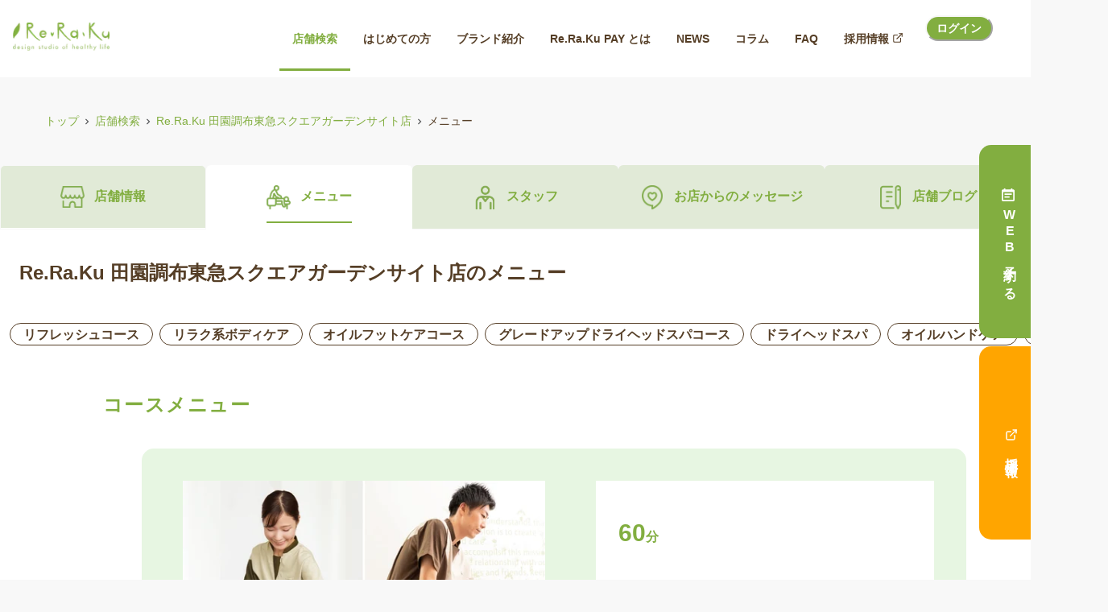

--- FILE ---
content_type: text/html; charset=utf-8
request_url: https://reraku.jp/studio/denenchouhu/menu
body_size: 26640
content:
<!DOCTYPE html><html lang="ja"><head><meta charSet="utf-8"/><title>Re.Ra.Ku 田園調布東急スクエアガーデンサイト店のメニュー一覧 | マッサージ・整体ファンにも大人気のRe.Ra.Ku グループ(リラクグループ)</title><link rel="icon" type="image/ico" sizes="32x32" href="https://reraku.jp/images/favicon.ico"/><link rel="apple-touch-icon" type="image/ico" sizes="180x180" href="https://reraku.jp/images/apple_touch_icon.png"/><meta name="description" content="Re.Ra.Ku 田園調布東急スクエアガーデンサイト店のメニュー紹介ページです。マッサージ・整体ファンに大人気の肩甲骨ストレッチ【WEB予約OK】"/><meta name="keywords" content="リラクゼーション,リラク,Re.Ra.Ku,マッサージ,肩甲骨,ストレッチ"/><meta name="viewport" content="width=device-width,initial-scale=1.0"/><meta property="og:image" content="https://imagedelivery.net/NhEg4ltVTkaN7TCIuD8O5g/29da5a4d-4e11-437b-2ac7-6e3d6b50af00/square"/><meta property="og:title" content="Re.Ra.Ku 田園調布東急スクエアガーデンサイト店のメニュー一覧 | マッサージ・整体ファンにも大人気のRe.Ra.Ku グループ(リラクグループ)"/><meta property="og:description" content="Re.Ra.Ku 田園調布東急スクエアガーデンサイト店のメニュー紹介ページです。マッサージ・整体ファンに大人気の肩甲骨ストレッチ【WEB予約OK】"/><meta property="twitter:card" content="summary_large_image"/><meta name="facebook-domain-verification" content="v3jnc855z9b23rpxe15weytwwj592q"/><link rel="canonical" href="https://reraku.jp/studio/denenchouhu/menu"/><script type="application/ld+json">{"@context":"https://schema.org","@type":"BreadcrumbList","name":"パンくずリスト","itemListElement":[{"@type":"ListItem","position":1,"item":{"@id":"https://reraku.jp/","name":"トップ"}},{"@type":"ListItem","position":2,"item":{"@id":"https://reraku.jp/studio","name":"店舗検索"}},{"@type":"ListItem","position":3,"item":{"@id":"https://reraku.jp/studio/denenchouhu","name":"Re.Ra.Ku 田園調布東急スクエアガーデンサイト店"}},{"@type":"ListItem","position":4,"item":{"@id":"https://reraku.jp/studio/denenchouhu/menu","name":"メニュー"}}]}</script><meta name="next-head-count" content="14"/><noscript data-n-css=""></noscript><script defer="" nomodule="" src="/_next/static/chunks/polyfills-c67a75d1b6f99dc8.js"></script><script src="/_next/static/chunks/webpack-94bc4f85a57a4698.js" defer=""></script><script src="/_next/static/chunks/framework-b78bc773b89d3272.js" defer=""></script><script src="/_next/static/chunks/main-78f2e814408a2cd1.js" defer=""></script><script src="/_next/static/chunks/pages/_app-42def63e10deaec0.js" defer=""></script><script src="/_next/static/chunks/2979-43e3969e86cc77f7.js" defer=""></script><script src="/_next/static/chunks/5998-f4aeffece9a21fef.js" defer=""></script><script src="/_next/static/chunks/511-93ecf755fb3db69f.js" defer=""></script><script src="/_next/static/chunks/pages/studio/%5Bslug%5D/menu-bece5ea05040683a.js" defer=""></script><script src="/_next/static/JAu5T3hG4OmcqvofUrizc/_buildManifest.js" defer=""></script><script src="/_next/static/JAu5T3hG4OmcqvofUrizc/_ssgManifest.js" defer=""></script></head><body><script id="chakra-script">!(function(){try{var a=function(c){var v="(prefers-color-scheme: dark)",h=window.matchMedia(v).matches?"dark":"light",r=c==="system"?h:c,o=document.documentElement,s=document.body,l="chakra-ui-light",d="chakra-ui-dark",i=r==="dark";return s.classList.add(i?d:l),s.classList.remove(i?l:d),o.style.colorScheme=r,o.dataset.theme=r,r},n=a,m="light",e="chakra-ui-color-mode",t=localStorage.getItem(e);t?a(t):localStorage.setItem(e,a(m))}catch(a){}})();</script><div id="__next"><style data-emotion="css-global t7la1z">:host,:root,[data-theme]{--chakra-ring-inset:var(--chakra-empty,/*!*/ /*!*/);--chakra-ring-offset-width:0px;--chakra-ring-offset-color:#fff;--chakra-ring-color:rgba(66, 153, 225, 0.6);--chakra-ring-offset-shadow:0 0 #0000;--chakra-ring-shadow:0 0 #0000;--chakra-space-x-reverse:0;--chakra-space-y-reverse:0;--chakra-colors-transparent:transparent;--chakra-colors-current:currentColor;--chakra-colors-black:#000000;--chakra-colors-white:#FFFFFF;--chakra-colors-whiteAlpha-50:rgba(255, 255, 255, 0.04);--chakra-colors-whiteAlpha-100:rgba(255, 255, 255, 0.06);--chakra-colors-whiteAlpha-200:rgba(255, 255, 255, 0.08);--chakra-colors-whiteAlpha-300:rgba(255, 255, 255, 0.16);--chakra-colors-whiteAlpha-400:rgba(255, 255, 255, 0.24);--chakra-colors-whiteAlpha-500:rgba(255, 255, 255, 0.36);--chakra-colors-whiteAlpha-600:rgba(255, 255, 255, 0.48);--chakra-colors-whiteAlpha-700:rgba(255, 255, 255, 0.64);--chakra-colors-whiteAlpha-800:rgba(255, 255, 255, 0.80);--chakra-colors-whiteAlpha-900:rgba(255, 255, 255, 0.92);--chakra-colors-blackAlpha-50:rgba(0, 0, 0, 0.04);--chakra-colors-blackAlpha-100:rgba(0, 0, 0, 0.06);--chakra-colors-blackAlpha-200:rgba(0, 0, 0, 0.08);--chakra-colors-blackAlpha-300:rgba(0, 0, 0, 0.16);--chakra-colors-blackAlpha-400:rgba(0, 0, 0, 0.24);--chakra-colors-blackAlpha-500:rgba(0, 0, 0, 0.36);--chakra-colors-blackAlpha-600:rgba(0, 0, 0, 0.48);--chakra-colors-blackAlpha-700:rgba(0, 0, 0, 0.64);--chakra-colors-blackAlpha-800:rgba(0, 0, 0, 0.80);--chakra-colors-blackAlpha-900:rgba(0, 0, 0, 0.92);--chakra-colors-gray-50:#CBCBCB;--chakra-colors-gray-100:#fcfcfc;--chakra-colors-gray-200:#f8f8f8;--chakra-colors-gray-250:#e1e1e1;--chakra-colors-gray-300:#CBD5E0;--chakra-colors-gray-400:#A6A6A6;--chakra-colors-gray-500:#58595B;--chakra-colors-gray-600:#4A5568;--chakra-colors-gray-700:#2D3748;--chakra-colors-gray-800:#1A202C;--chakra-colors-gray-900:#171923;--chakra-colors-red-50:#FFF5F5;--chakra-colors-red-100:#FED7D7;--chakra-colors-red-200:#FEB2B2;--chakra-colors-red-300:#FC8181;--chakra-colors-red-400:#F56565;--chakra-colors-red-500:#E53E3E;--chakra-colors-red-600:#C53030;--chakra-colors-red-700:#9B2C2C;--chakra-colors-red-800:#822727;--chakra-colors-red-900:#63171B;--chakra-colors-orange-50:#FFFAF0;--chakra-colors-orange-100:#FEEBC8;--chakra-colors-orange-200:#FBD38D;--chakra-colors-orange-300:#F6AD55;--chakra-colors-orange-400:#ED8936;--chakra-colors-orange-500:#DD6B20;--chakra-colors-orange-600:#C05621;--chakra-colors-orange-700:#9C4221;--chakra-colors-orange-800:#7B341E;--chakra-colors-orange-900:#652B19;--chakra-colors-yellow-50:#FFFFF0;--chakra-colors-yellow-100:#FEFCBF;--chakra-colors-yellow-200:#FAF089;--chakra-colors-yellow-300:#F6E05E;--chakra-colors-yellow-400:#ECC94B;--chakra-colors-yellow-500:#D69E2E;--chakra-colors-yellow-600:#B7791F;--chakra-colors-yellow-700:#975A16;--chakra-colors-yellow-800:#744210;--chakra-colors-yellow-900:#5F370E;--chakra-colors-green-50:#F0FFF4;--chakra-colors-green-100:#C6F6D5;--chakra-colors-green-200:#9AE6B4;--chakra-colors-green-300:#68D391;--chakra-colors-green-400:#48BB78;--chakra-colors-green-500:#38A169;--chakra-colors-green-600:#2F855A;--chakra-colors-green-700:#276749;--chakra-colors-green-800:#22543D;--chakra-colors-green-900:#1C4532;--chakra-colors-teal-50:#E6FFFA;--chakra-colors-teal-100:#B2F5EA;--chakra-colors-teal-200:#81E6D9;--chakra-colors-teal-300:#4FD1C5;--chakra-colors-teal-400:#38B2AC;--chakra-colors-teal-500:#319795;--chakra-colors-teal-600:#2C7A7B;--chakra-colors-teal-700:#285E61;--chakra-colors-teal-800:#234E52;--chakra-colors-teal-900:#1D4044;--chakra-colors-blue-50:#ebf8ff;--chakra-colors-blue-100:#bee3f8;--chakra-colors-blue-200:#90cdf4;--chakra-colors-blue-300:#63b3ed;--chakra-colors-blue-400:#4299e1;--chakra-colors-blue-500:#3182ce;--chakra-colors-blue-600:#2b6cb0;--chakra-colors-blue-700:#2c5282;--chakra-colors-blue-800:#2a4365;--chakra-colors-blue-900:#1A365D;--chakra-colors-cyan-50:#EDFDFD;--chakra-colors-cyan-100:#C4F1F9;--chakra-colors-cyan-200:#9DECF9;--chakra-colors-cyan-300:#76E4F7;--chakra-colors-cyan-400:#0BC5EA;--chakra-colors-cyan-500:#00B5D8;--chakra-colors-cyan-600:#00A3C4;--chakra-colors-cyan-700:#0987A0;--chakra-colors-cyan-800:#086F83;--chakra-colors-cyan-900:#065666;--chakra-colors-purple-50:#FAF5FF;--chakra-colors-purple-100:#E9D8FD;--chakra-colors-purple-200:#D6BCFA;--chakra-colors-purple-300:#B794F4;--chakra-colors-purple-400:#9F7AEA;--chakra-colors-purple-500:#805AD5;--chakra-colors-purple-600:#6B46C1;--chakra-colors-purple-700:#553C9A;--chakra-colors-purple-800:#44337A;--chakra-colors-purple-900:#322659;--chakra-colors-pink-50:#FFF5F7;--chakra-colors-pink-100:#fbe5e5ff;--chakra-colors-pink-200:#FBB6CE;--chakra-colors-pink-300:#F687B3;--chakra-colors-pink-400:#ED64A6;--chakra-colors-pink-500:#ff6060;--chakra-colors-pink-600:#B83280;--chakra-colors-pink-700:#97266D;--chakra-colors-pink-800:#702459;--chakra-colors-pink-900:#521B41;--chakra-colors-linkedin-50:#E8F4F9;--chakra-colors-linkedin-100:#CFEDFB;--chakra-colors-linkedin-200:#9BDAF3;--chakra-colors-linkedin-300:#68C7EC;--chakra-colors-linkedin-400:#34B3E4;--chakra-colors-linkedin-500:#00A0DC;--chakra-colors-linkedin-600:#008CC9;--chakra-colors-linkedin-700:#0077B5;--chakra-colors-linkedin-800:#005E93;--chakra-colors-linkedin-900:#004471;--chakra-colors-facebook-50:#E8F4F9;--chakra-colors-facebook-100:#D9DEE9;--chakra-colors-facebook-200:#B7C2DA;--chakra-colors-facebook-300:#6482C0;--chakra-colors-facebook-400:#4267B2;--chakra-colors-facebook-500:#385898;--chakra-colors-facebook-600:#314E89;--chakra-colors-facebook-700:#29487D;--chakra-colors-facebook-800:#223B67;--chakra-colors-facebook-900:#1E355B;--chakra-colors-messenger-50:#D0E6FF;--chakra-colors-messenger-100:#B9DAFF;--chakra-colors-messenger-200:#A2CDFF;--chakra-colors-messenger-300:#7AB8FF;--chakra-colors-messenger-400:#2E90FF;--chakra-colors-messenger-500:#0078FF;--chakra-colors-messenger-600:#0063D1;--chakra-colors-messenger-700:#0052AC;--chakra-colors-messenger-800:#003C7E;--chakra-colors-messenger-900:#002C5C;--chakra-colors-whatsapp-50:#dffeec;--chakra-colors-whatsapp-100:#b9f5d0;--chakra-colors-whatsapp-200:#90edb3;--chakra-colors-whatsapp-300:#65e495;--chakra-colors-whatsapp-400:#3cdd78;--chakra-colors-whatsapp-500:#22c35e;--chakra-colors-whatsapp-600:#179848;--chakra-colors-whatsapp-700:#0c6c33;--chakra-colors-whatsapp-800:#01421c;--chakra-colors-whatsapp-900:#001803;--chakra-colors-twitter-50:#E5F4FD;--chakra-colors-twitter-100:#C8E9FB;--chakra-colors-twitter-200:#A8DCFA;--chakra-colors-twitter-300:#83CDF7;--chakra-colors-twitter-400:#57BBF5;--chakra-colors-twitter-500:#1DA1F2;--chakra-colors-twitter-600:#1A94DA;--chakra-colors-twitter-700:#1681BF;--chakra-colors-twitter-800:#136B9E;--chakra-colors-twitter-900:#0D4D71;--chakra-colors-telegram-50:#E3F2F9;--chakra-colors-telegram-100:#C5E4F3;--chakra-colors-telegram-200:#A2D4EC;--chakra-colors-telegram-300:#7AC1E4;--chakra-colors-telegram-400:#47A9DA;--chakra-colors-telegram-500:#0088CC;--chakra-colors-telegram-600:#007AB8;--chakra-colors-telegram-700:#006BA1;--chakra-colors-telegram-800:#005885;--chakra-colors-telegram-900:#003F5E;--chakra-colors-lightGreen-500:#73BA1A;--chakra-colors-deepGreen-100:#009B6B;--chakra-colors-deepGreen-300:#45612C;--chakra-colors-deepGreen-500:#45612C;--chakra-colors-brand-100:#d3e8b1;--chakra-colors-brand-300:#E7F6E2;--chakra-colors-brand-500:#82ae40;--chakra-colors-brandSecondary-300:rgba(85, 62, 38, 0.6);--chakra-colors-brandSecondary-500:#553E26;--chakra-colors-rerakuBrand-100:#F1F8E8;--chakra-colors-rerakuBrand-300:#005F30;--chakra-colors-rerakuBrand-500:#82ae40;--chakra-colors-rerakuBrandSecondary-300:rgba(85, 62, 38, 0.6);--chakra-colors-rerakuBrandSecondary-500:#553E26;--chakra-colors-sparerakuBrand-100:#FCEBDB;--chakra-colors-sparerakuBrand-300:#F39800;--chakra-colors-sparerakuBrand-500:#E94709;--chakra-colors-sparerakuSecondary-500:#B3AD4F;--chakra-colors-bellepocBrand-100:#E5F5EC;--chakra-colors-bellepocBrand-300:#45B035;--chakra-colors-bellepocBrand-500:#009944;--chakra-colors-bellepocSecondary-300:F6AB00;--chakra-colors-bellepocSecondary-500:#EA5504;--chakra-colors-ruamruamBrand-100:#EFECEA;--chakra-colors-ruamruamBrand-300:rgba(106, 67, 49, 0.4);--chakra-colors-ruamruamBrand-500:#604531;--chakra-colors-ruamruamBrandSecondary-500:#003A2D;--chakra-colors-ruamruamBrandThird-500:#EC6D7B;--chakra-colors-rerakuproBrand-300:#FAFBE9;--chakra-colors-rerakuproBrand-500:#CEDB27;--chakra-colors-rerakuproBrandSecondary-300:#000000;--chakra-colors-rerakuproBrandSecondary-500:#111111;--chakra-colors-rerakuNeoBrand-500:#BEBEBE;--chakra-colors-katakoriBrand-300:#E5F6EB;--chakra-colors-katakoriBrand-500:#00A73C;--chakra-colors-rerakuPay-100:#A9DDDA;--chakra-colors-rerakuPay-200:#47C9C3;--chakra-colors-rerakuPay-300:#008E87;--chakra-colors-rerakuPay-500:#009E96;--chakra-colors-triathlon-100:#485A63;--chakra-colors-triathlon-300:#61899C;--chakra-colors-triathlon-500:#00ADA9;--chakra-colors-pay-300:#E0F1F1;--chakra-colors-pay-500:#00ADA9;--chakra-colors-payBrandSecondary-300:rgba(85, 62, 38, 0.6);--chakra-colors-payBrandSecondary-500:#553E26;--chakra-colors-orb-500:#03B5D9;--chakra-borders-none:0;--chakra-borders-1px:1px solid;--chakra-borders-2px:2px solid;--chakra-borders-4px:4px solid;--chakra-borders-8px:8px solid;--chakra-fonts-heading:メイリオ,Meiryo,"ＭＳ Ｐゴシック","MS P Gothic","ヒラギノ角ゴ Pro W3","Hiragino Kaku Gothic Pro",Osaka,arial,sans-serif,verdana,Helvetica;--chakra-fonts-body:メイリオ,Meiryo,"ＭＳ Ｐゴシック","MS P Gothic","ヒラギノ角ゴ Pro W3","Hiragino Kaku Gothic Pro",Osaka,arial,sans-serif,verdana,Helvetica;--chakra-fonts-mono:SFMono-Regular,Menlo,Monaco,Consolas,"Liberation Mono","Courier New",monospace;--chakra-fontSizes-3xs:0.45rem;--chakra-fontSizes-2xs:0.625rem;--chakra-fontSizes-xs:0.75rem;--chakra-fontSizes-sm:0.875rem;--chakra-fontSizes-md:1rem;--chakra-fontSizes-lg:1.125rem;--chakra-fontSizes-xl:1.25rem;--chakra-fontSizes-2xl:1.5rem;--chakra-fontSizes-3xl:1.875rem;--chakra-fontSizes-4xl:2.25rem;--chakra-fontSizes-5xl:3rem;--chakra-fontSizes-6xl:3.75rem;--chakra-fontSizes-7xl:4.5rem;--chakra-fontSizes-8xl:6rem;--chakra-fontSizes-9xl:8rem;--chakra-fontWeights-hairline:100;--chakra-fontWeights-thin:200;--chakra-fontWeights-light:300;--chakra-fontWeights-normal:400;--chakra-fontWeights-medium:500;--chakra-fontWeights-semibold:600;--chakra-fontWeights-bold:700;--chakra-fontWeights-extrabold:800;--chakra-fontWeights-black:900;--chakra-letterSpacings-tighter:-0.05em;--chakra-letterSpacings-tight:-0.025em;--chakra-letterSpacings-normal:0;--chakra-letterSpacings-wide:0.025em;--chakra-letterSpacings-wider:0.05em;--chakra-letterSpacings-widest:0.1em;--chakra-lineHeights-3:.75rem;--chakra-lineHeights-4:1rem;--chakra-lineHeights-5:1.25rem;--chakra-lineHeights-6:1.5rem;--chakra-lineHeights-7:1.75rem;--chakra-lineHeights-8:2rem;--chakra-lineHeights-9:2.25rem;--chakra-lineHeights-10:2.5rem;--chakra-lineHeights-normal:normal;--chakra-lineHeights-none:1;--chakra-lineHeights-shorter:1.25;--chakra-lineHeights-short:1.375;--chakra-lineHeights-base:1.5;--chakra-lineHeights-tall:1.625;--chakra-lineHeights-taller:2;--chakra-radii-none:0;--chakra-radii-sm:0.125rem;--chakra-radii-base:0.25rem;--chakra-radii-md:0.375rem;--chakra-radii-lg:0.5rem;--chakra-radii-xl:0.75rem;--chakra-radii-2xl:1rem;--chakra-radii-3xl:1.5rem;--chakra-radii-full:9999px;--chakra-space-1:0.25rem;--chakra-space-2:0.5rem;--chakra-space-3:0.75rem;--chakra-space-4:1rem;--chakra-space-5:1.25rem;--chakra-space-6:1.5rem;--chakra-space-7:1.75rem;--chakra-space-8:2rem;--chakra-space-9:2.25rem;--chakra-space-10:2.5rem;--chakra-space-12:3rem;--chakra-space-14:3.5rem;--chakra-space-16:4rem;--chakra-space-20:5rem;--chakra-space-24:6rem;--chakra-space-28:7rem;--chakra-space-32:8rem;--chakra-space-36:9rem;--chakra-space-40:10rem;--chakra-space-44:11rem;--chakra-space-48:12rem;--chakra-space-52:13rem;--chakra-space-56:14rem;--chakra-space-60:15rem;--chakra-space-64:16rem;--chakra-space-72:18rem;--chakra-space-80:20rem;--chakra-space-96:24rem;--chakra-space-px:1px;--chakra-space-0-5:0.125rem;--chakra-space-1-5:0.375rem;--chakra-space-2-5:0.625rem;--chakra-space-3-5:0.875rem;--chakra-shadows-xs:0 0 0 1px rgba(0, 0, 0, 0.05);--chakra-shadows-sm:0 1px 2px 0 rgba(0, 0, 0, 0.05);--chakra-shadows-base:0 1px 3px 0 rgba(0, 0, 0, 0.1),0 1px 2px 0 rgba(0, 0, 0, 0.06);--chakra-shadows-md:0 4px 6px -1px rgba(0, 0, 0, 0.1),0 2px 4px -1px rgba(0, 0, 0, 0.06);--chakra-shadows-lg:0 10px 15px -3px rgba(0, 0, 0, 0.1),0 4px 6px -2px rgba(0, 0, 0, 0.05);--chakra-shadows-xl:0 20px 25px -5px rgba(0, 0, 0, 0.1),0 10px 10px -5px rgba(0, 0, 0, 0.04);--chakra-shadows-2xl:0 25px 50px -12px rgba(0, 0, 0, 0.25);--chakra-shadows-outline:0 0 0 3px rgba(66, 153, 225, 0.6);--chakra-shadows-inner:inset 0 2px 4px 0 rgba(0,0,0,0.06);--chakra-shadows-none:none;--chakra-shadows-dark-lg:rgba(0, 0, 0, 0.1) 0px 0px 0px 1px,rgba(0, 0, 0, 0.2) 0px 5px 10px,rgba(0, 0, 0, 0.4) 0px 15px 40px;--chakra-sizes-1:0.25rem;--chakra-sizes-2:0.5rem;--chakra-sizes-3:0.75rem;--chakra-sizes-4:1rem;--chakra-sizes-5:1.25rem;--chakra-sizes-6:1.5rem;--chakra-sizes-7:1.75rem;--chakra-sizes-8:2rem;--chakra-sizes-9:2.25rem;--chakra-sizes-10:2.5rem;--chakra-sizes-12:3rem;--chakra-sizes-14:3.5rem;--chakra-sizes-16:4rem;--chakra-sizes-20:5rem;--chakra-sizes-24:6rem;--chakra-sizes-28:7rem;--chakra-sizes-32:8rem;--chakra-sizes-36:9rem;--chakra-sizes-40:10rem;--chakra-sizes-44:11rem;--chakra-sizes-48:12rem;--chakra-sizes-52:13rem;--chakra-sizes-56:14rem;--chakra-sizes-60:15rem;--chakra-sizes-64:16rem;--chakra-sizes-72:18rem;--chakra-sizes-80:20rem;--chakra-sizes-96:24rem;--chakra-sizes-px:1px;--chakra-sizes-0-5:0.125rem;--chakra-sizes-1-5:0.375rem;--chakra-sizes-2-5:0.625rem;--chakra-sizes-3-5:0.875rem;--chakra-sizes-max:max-content;--chakra-sizes-min:min-content;--chakra-sizes-full:100%;--chakra-sizes-3xs:14rem;--chakra-sizes-2xs:16rem;--chakra-sizes-xs:20rem;--chakra-sizes-sm:24rem;--chakra-sizes-md:28rem;--chakra-sizes-lg:32rem;--chakra-sizes-xl:36rem;--chakra-sizes-2xl:42rem;--chakra-sizes-3xl:48rem;--chakra-sizes-4xl:56rem;--chakra-sizes-5xl:64rem;--chakra-sizes-6xl:72rem;--chakra-sizes-7xl:80rem;--chakra-sizes-8xl:90rem;--chakra-sizes-prose:60ch;--chakra-sizes-container-sm:640px;--chakra-sizes-container-md:768px;--chakra-sizes-container-lg:1024px;--chakra-sizes-container-xl:1280px;--chakra-zIndices-hide:-1;--chakra-zIndices-auto:auto;--chakra-zIndices-base:0;--chakra-zIndices-docked:10;--chakra-zIndices-dropdown:1000;--chakra-zIndices-sticky:1100;--chakra-zIndices-banner:1200;--chakra-zIndices-overlay:1300;--chakra-zIndices-modal:1400;--chakra-zIndices-popover:1500;--chakra-zIndices-skipLink:1600;--chakra-zIndices-toast:1700;--chakra-zIndices-tooltip:1800;--chakra-transition-property-common:background-color,border-color,color,fill,stroke,opacity,box-shadow,transform;--chakra-transition-property-colors:background-color,border-color,color,fill,stroke;--chakra-transition-property-dimensions:width,height;--chakra-transition-property-position:left,right,top,bottom;--chakra-transition-property-background:background-color,background-image,background-position;--chakra-transition-easing-ease-in:cubic-bezier(0.4, 0, 1, 1);--chakra-transition-easing-ease-out:cubic-bezier(0, 0, 0.2, 1);--chakra-transition-easing-ease-in-out:cubic-bezier(0.4, 0, 0.2, 1);--chakra-transition-duration-ultra-fast:50ms;--chakra-transition-duration-faster:100ms;--chakra-transition-duration-fast:150ms;--chakra-transition-duration-normal:200ms;--chakra-transition-duration-slow:300ms;--chakra-transition-duration-slower:400ms;--chakra-transition-duration-ultra-slow:500ms;--chakra-blur-none:0;--chakra-blur-sm:4px;--chakra-blur-base:8px;--chakra-blur-md:12px;--chakra-blur-lg:16px;--chakra-blur-xl:24px;--chakra-blur-2xl:40px;--chakra-blur-3xl:64px;--chakra-breakpoints-base:0em;--chakra-breakpoints-sm:30em;--chakra-breakpoints-md:48em;--chakra-breakpoints-lg:62em;--chakra-breakpoints-xl:80em;--chakra-breakpoints-2xl:96em;}.chakra-ui-light :host:not([data-theme]),.chakra-ui-light :root:not([data-theme]),.chakra-ui-light [data-theme]:not([data-theme]),[data-theme=light] :host:not([data-theme]),[data-theme=light] :root:not([data-theme]),[data-theme=light] [data-theme]:not([data-theme]),:host[data-theme=light],:root[data-theme=light],[data-theme][data-theme=light]{--chakra-colors-chakra-body-text:var(--chakra-colors-gray-800);--chakra-colors-chakra-body-bg:var(--chakra-colors-white);--chakra-colors-chakra-border-color:var(--chakra-colors-gray-200);--chakra-colors-chakra-subtle-bg:var(--chakra-colors-gray-100);--chakra-colors-chakra-placeholder-color:var(--chakra-colors-gray-500);}.chakra-ui-dark :host:not([data-theme]),.chakra-ui-dark :root:not([data-theme]),.chakra-ui-dark [data-theme]:not([data-theme]),[data-theme=dark] :host:not([data-theme]),[data-theme=dark] :root:not([data-theme]),[data-theme=dark] [data-theme]:not([data-theme]),:host[data-theme=dark],:root[data-theme=dark],[data-theme][data-theme=dark]{--chakra-colors-chakra-body-text:var(--chakra-colors-whiteAlpha-900);--chakra-colors-chakra-body-bg:var(--chakra-colors-gray-800);--chakra-colors-chakra-border-color:var(--chakra-colors-whiteAlpha-300);--chakra-colors-chakra-subtle-bg:var(--chakra-colors-gray-700);--chakra-colors-chakra-placeholder-color:var(--chakra-colors-whiteAlpha-400);}</style><style data-emotion="css-global fahrcu">html{line-height:1.5;-webkit-text-size-adjust:100%;font-family:system-ui,sans-serif;-webkit-font-smoothing:antialiased;text-rendering:optimizeLegibility;-moz-osx-font-smoothing:grayscale;touch-action:manipulation;}body{position:relative;min-height:100%;margin:0;font-feature-settings:"kern";}:where(*, *::before, *::after){border-width:0;border-style:solid;box-sizing:border-box;word-wrap:break-word;}main{display:block;}hr{border-top-width:1px;box-sizing:content-box;height:0;overflow:visible;}:where(pre, code, kbd,samp){font-family:SFMono-Regular,Menlo,Monaco,Consolas,monospace;font-size:1em;}a{background-color:transparent;color:inherit;-webkit-text-decoration:inherit;text-decoration:inherit;}abbr[title]{border-bottom:none;-webkit-text-decoration:underline;text-decoration:underline;-webkit-text-decoration:underline dotted;-webkit-text-decoration:underline dotted;text-decoration:underline dotted;}:where(b, strong){font-weight:bold;}small{font-size:80%;}:where(sub,sup){font-size:75%;line-height:0;position:relative;vertical-align:baseline;}sub{bottom:-0.25em;}sup{top:-0.5em;}img{border-style:none;}:where(button, input, optgroup, select, textarea){font-family:inherit;font-size:100%;line-height:1.15;margin:0;}:where(button, input){overflow:visible;}:where(button, select){text-transform:none;}:where(
          button::-moz-focus-inner,
          [type="button"]::-moz-focus-inner,
          [type="reset"]::-moz-focus-inner,
          [type="submit"]::-moz-focus-inner
        ){border-style:none;padding:0;}fieldset{padding:0.35em 0.75em 0.625em;}legend{box-sizing:border-box;color:inherit;display:table;max-width:100%;padding:0;white-space:normal;}progress{vertical-align:baseline;}textarea{overflow:auto;}:where([type="checkbox"], [type="radio"]){box-sizing:border-box;padding:0;}:where(
          [type="number"]::-webkit-inner-spin-button,
          [type="number"]::-webkit-outer-spin-button
        ){-webkit-appearance:none!important;}input[type="number"]{-moz-appearance:textfield;}[type="search"]{-webkit-appearance:textfield;outline-offset:-2px;}[type="search"]::-webkit-search-decoration{-webkit-appearance:none!important;}::-webkit-file-upload-button{-webkit-appearance:button;font:inherit;}details{display:block;}summary{display:-webkit-box;display:-webkit-list-item;display:-ms-list-itembox;display:list-item;}template{display:none;}[hidden]{display:none!important;}:where(
          blockquote,
          dl,
          dd,
          h1,
          h2,
          h3,
          h4,
          h5,
          h6,
          hr,
          figure,
          p,
          pre
        ){margin:0;}button{background:transparent;padding:0;}fieldset{margin:0;padding:0;}:where(ol, ul){margin:0;padding:0;}textarea{resize:vertical;}:where(button, [role="button"]){cursor:pointer;}button::-moz-focus-inner{border:0!important;}table{border-collapse:collapse;}:where(h1, h2, h3, h4, h5, h6){font-size:inherit;font-weight:inherit;}:where(button, input, optgroup, select, textarea){padding:0;line-height:inherit;color:inherit;}:where(img, svg, video, canvas, audio, iframe, embed, object){display:block;}:where(img, video){max-width:100%;height:auto;}[data-js-focus-visible] :focus:not([data-focus-visible-added]):not(
          [data-focus-visible-disabled]
        ){outline:none;box-shadow:none;}select::-ms-expand{display:none;}:root,:host{--chakra-vh:100vh;}@supports (height: -webkit-fill-available){:root,:host{--chakra-vh:-webkit-fill-available;}}@supports (height: -moz-fill-available){:root,:host{--chakra-vh:-moz-fill-available;}}@supports (height: 100dvh){:root,:host{--chakra-vh:100dvh;}}</style><style data-emotion="css-global 187ey7x">body{font-family:var(--chakra-fonts-body);color:var(--chakra-colors-rerakuBrandSecondary-500);background:var(--chakra-colors-gray-200);transition-property:background-color;transition-duration:var(--chakra-transition-duration-normal);line-height:var(--chakra-lineHeights-base);font-size:13px;}@media screen and (min-width: 62em){body{font-size:14px;}}*::-webkit-input-placeholder{color:var(--chakra-colors-chakra-placeholder-color);}*::-moz-placeholder{color:var(--chakra-colors-chakra-placeholder-color);}*:-ms-input-placeholder{color:var(--chakra-colors-chakra-placeholder-color);}*::placeholder{color:var(--chakra-colors-chakra-placeholder-color);}*,*::before,::after{border-color:var(--chakra-colors-chakra-border-color);}</style><style data-emotion="css qa0jb8">.css-qa0jb8{position:-webkit-sticky;position:sticky;top:0px;z-index:var(--chakra-zIndices-overlay);display:block;}</style><header role="banner" class="css-qa0jb8"><div class="css-0"><style data-emotion="css bihqm9">.css-bihqm9{display:-webkit-box;display:-webkit-flex;display:-ms-flexbox;display:flex;-webkit-align-items:center;-webkit-box-align:center;-ms-flex-align:center;align-items:center;background:var(--chakra-colors-white);color:var(--chakra-colors-gray-600);min-height:56px;padding-top:var(--chakra-space-2);padding-bottom:var(--chakra-space-2);-webkit-padding-start:var(--chakra-space-4);padding-inline-start:var(--chakra-space-4);-webkit-padding-end:var(--chakra-space-4);padding-inline-end:var(--chakra-space-4);}</style><div class="css-bihqm9"><style data-emotion="css 1vx46b4">.css-1vx46b4{display:-webkit-box;display:-webkit-flex;display:-ms-flexbox;display:flex;-webkit-box-pack:start;-ms-flex-pack:start;-webkit-justify-content:flex-start;justify-content:flex-start;-webkit-flex:1;-ms-flex:1;flex:1;}</style><div class="css-1vx46b4"><a href="/"><img alt="マッサージ・整体ファンにも大人気のRe.Ra.Ku グループ(リラクグループ)" loading="lazy" width="120" height="35" decoding="async" data-nimg="1" style="color:transparent" srcSet="/_next/image?url=%2Fimages%2Flogo%2Freraku_group.png&amp;w=128&amp;q=75 1x, /_next/image?url=%2Fimages%2Flogo%2Freraku_group.png&amp;w=256&amp;q=75 2x" src="/_next/image?url=%2Fimages%2Flogo%2Freraku_group.png&amp;w=256&amp;q=75"/></a></div><style data-emotion="css 1lktvkm">.css-1lktvkm{-webkit-box-pack:end;-ms-flex-pack:end;-webkit-justify-content:flex-end;justify-content:flex-end;display:none;-webkit-flex:5;-ms-flex:5;flex:5;margin-left:calc(var(--chakra-space-2) * -1);-webkit-padding-start:var(--chakra-space-5);padding-inline-start:var(--chakra-space-5);-webkit-padding-end:var(--chakra-space-5);padding-inline-end:var(--chakra-space-5);font-weight:var(--chakra-fontWeights-bold);}@media screen and (min-width: 62em){.css-1lktvkm{display:-webkit-box;display:-webkit-flex;display:-ms-flexbox;display:flex;}}</style><div class="css-1lktvkm"><style data-emotion="css 2oi3v4">.css-2oi3v4{cursor:pointer;color:var(--chakra-colors-brand-500);border-bottom:3px solid #82ae40;}.css-2oi3v4:hover,.css-2oi3v4[data-hover]{color:var(--chakra-colors-brand-500);border-bottom:3px solid #82ae40;}</style><div class="css-2oi3v4"><a href="/studio"><style data-emotion="css 1sy766p">.css-1sy766p{display:block;-webkit-padding-start:0.5rem;padding-inline-start:0.5rem;-webkit-padding-end:0.5rem;padding-inline-end:0.5rem;padding-top:1rem;padding-bottom:0.75rem;}@media screen and (min-width: 62em){.css-1sy766p{font-size:11px;}@media screen and (min-width: 62em){.css-1sy766p{font-size:12px;}}}@media screen and (min-width: 80em){.css-1sy766p{-webkit-padding-start:1rem;padding-inline-start:1rem;-webkit-padding-end:1rem;padding-inline-end:1rem;font-size:13px;}@media screen and (min-width: 62em){.css-1sy766p{font-size:14px;}}}</style><p class="chakra-text css-1sy766p">店舗検索</p></a></div><style data-emotion="css 1b1e2ok">.css-1b1e2ok{cursor:pointer;color:var(--chakra-colors-brandSecondary-500);border-bottom:3px solid white;}.css-1b1e2ok:hover,.css-1b1e2ok[data-hover]{color:var(--chakra-colors-brand-500);border-bottom:3px solid #82ae40;}</style><div class="css-1b1e2ok"><a href="/guide"><p class="chakra-text css-1sy766p">はじめての方</p></a></div><div class="css-1b1e2ok"><a href="/brand"><p class="chakra-text css-1sy766p">ブランド紹介</p></a></div><div class="css-1b1e2ok"><a href="/about_rerakupay"><p class="chakra-text css-1sy766p">Re.Ra.Ku PAY とは</p></a></div><div class="css-1b1e2ok"><a href="/news"><p class="chakra-text css-1sy766p">NEWS</p></a></div><div class="css-1b1e2ok"><a href="/column"><p class="chakra-text css-1sy766p">コラム</p></a></div><div class="css-1b1e2ok"><a href="/faq"><p class="chakra-text css-1sy766p">FAQ</p></a></div><div class="css-1b1e2ok"><style data-emotion="css 4a6x12">.css-4a6x12{transition-property:var(--chakra-transition-property-common);transition-duration:var(--chakra-transition-duration-fast);transition-timing-function:var(--chakra-transition-easing-ease-out);cursor:pointer;-webkit-text-decoration:none;text-decoration:none;outline:2px solid transparent;outline-offset:2px;color:inherit;}.css-4a6x12:focus-visible,.css-4a6x12[data-focus-visible]{box-shadow:var(--chakra-shadows-outline);}.css-4a6x12:hover,.css-4a6x12[data-hover]{-webkit-text-decoration:none;text-decoration:none;}</style><a target="_blank" class="chakra-link css-4a6x12" href="https://seranabi.jp/?utm_source=app&amp;utm_medium=banner&amp;utm_campaign=renewal_recruit"><style data-emotion="css 1qyzte3">.css-1qyzte3{-webkit-padding-start:0.5rem;padding-inline-start:0.5rem;-webkit-padding-end:0.5rem;padding-inline-end:0.5rem;padding-top:1rem;padding-bottom:0.75rem;}@media screen and (min-width: 62em){.css-1qyzte3{font-size:11px;}@media screen and (min-width: 62em){.css-1qyzte3{font-size:12px;}}}@media screen and (min-width: 80em){.css-1qyzte3{-webkit-padding-start:1rem;padding-inline-start:1rem;-webkit-padding-end:1rem;padding-inline-end:1rem;font-size:13px;}@media screen and (min-width: 62em){.css-1qyzte3{font-size:14px;}}}</style><p class="chakra-text css-1qyzte3">採用情報<style data-emotion="css lk8p5q">.css-lk8p5q{width:1em;height:1em;display:inline-block;line-height:1em;-webkit-flex-shrink:0;-ms-flex-negative:0;flex-shrink:0;color:currentColor;vertical-align:middle;margin-left:var(--chakra-space-1);margin-bottom:var(--chakra-space-1);}</style><svg viewBox="0 0 24 24" focusable="false" class="chakra-icon css-lk8p5q"><g fill="none" stroke="currentColor" stroke-linecap="round" stroke-width="2"><path d="M18 13v6a2 2 0 0 1-2 2H5a2 2 0 0 1-2-2V8a2 2 0 0 1 2-2h6"></path><path d="M15 3h6v6"></path><path d="M10 14L21 3"></path></g></svg></p></a></div><style data-emotion="css r90uap">.css-r90uap{display:-webkit-inline-box;display:-webkit-inline-flex;display:-ms-inline-flexbox;display:inline-flex;-webkit-appearance:none;-moz-appearance:none;-ms-appearance:none;appearance:none;-webkit-align-items:center;-webkit-box-align:center;-ms-flex-align:center;align-items:center;-webkit-box-pack:center;-ms-flex-pack:center;-webkit-justify-content:center;justify-content:center;-webkit-user-select:none;-moz-user-select:none;-ms-user-select:none;user-select:none;position:relative;white-space:nowrap;vertical-align:middle;outline:2px solid transparent;outline-offset:2px;line-height:1.2;font-weight:var(--chakra-fontWeights-semibold);transition-property:var(--chakra-transition-property-common);transition-duration:var(--chakra-transition-duration-normal);height:var(--chakra-sizes-8);min-width:var(--chakra-sizes-8);font-size:var(--chakra-fontSizes-sm);-webkit-padding-start:var(--chakra-space-3);padding-inline-start:var(--chakra-space-3);-webkit-padding-end:var(--chakra-space-3);padding-inline-end:var(--chakra-space-3);background:var(--chakra-colors-brand-500);color:var(--chakra-colors-white);border-radius:106px;-webkit-margin-start:1%;margin-inline-start:1%;-webkit-margin-end:1%;margin-inline-end:1%;margin:11px;}.css-r90uap:focus-visible,.css-r90uap[data-focus-visible]{box-shadow:var(--chakra-shadows-outline);}.css-r90uap:disabled,.css-r90uap[disabled],.css-r90uap[aria-disabled=true],.css-r90uap[data-disabled]{opacity:0.4;cursor:not-allowed;box-shadow:var(--chakra-shadows-none);}.css-r90uap:active,.css-r90uap[data-active]{background:brand.700;}.css-r90uap:hover,.css-r90uap[data-hover]{-webkit-text-decoration:none;text-decoration:none;}</style><button type="button" class="chakra-button css-r90uap">ログイン</button></div><style data-emotion="css 3o5lyx">.css-3o5lyx{-webkit-box-pack:end;-ms-flex-pack:end;-webkit-justify-content:flex-end;justify-content:flex-end;display:-webkit-box;display:-webkit-flex;display:-ms-flexbox;display:flex;-webkit-flex:1;-ms-flex:1;flex:1;margin-left:calc(var(--chakra-space-2) * -1);}@media screen and (min-width: 62em){.css-3o5lyx{display:none;}}</style><div class="css-3o5lyx"><style data-emotion="css cw5van">.css-cw5van{display:-webkit-inline-box;display:-webkit-inline-flex;display:-ms-inline-flexbox;display:inline-flex;-webkit-appearance:none;-moz-appearance:none;-ms-appearance:none;appearance:none;-webkit-align-items:center;-webkit-box-align:center;-ms-flex-align:center;align-items:center;-webkit-box-pack:center;-ms-flex-pack:center;-webkit-justify-content:center;justify-content:center;-webkit-user-select:none;-moz-user-select:none;-ms-user-select:none;user-select:none;position:relative;white-space:nowrap;vertical-align:middle;outline:2px solid transparent;outline-offset:2px;line-height:1.2;border-radius:var(--chakra-radii-md);font-weight:var(--chakra-fontWeights-semibold);transition-property:var(--chakra-transition-property-common);transition-duration:var(--chakra-transition-duration-normal);height:var(--chakra-sizes-10);min-width:var(--chakra-sizes-10);font-size:var(--chakra-fontSizes-md);-webkit-padding-start:var(--chakra-space-4);padding-inline-start:var(--chakra-space-4);-webkit-padding-end:var(--chakra-space-4);padding-inline-end:var(--chakra-space-4);color:inherit;padding:0px;}.css-cw5van:focus-visible,.css-cw5van[data-focus-visible]{box-shadow:var(--chakra-shadows-outline);}.css-cw5van:disabled,.css-cw5van[disabled],.css-cw5van[aria-disabled=true],.css-cw5van[data-disabled]{opacity:0.4;cursor:not-allowed;box-shadow:var(--chakra-shadows-none);}.css-cw5van:hover,.css-cw5van[data-hover]{background:var(--chakra-colors-gray-100);}.css-cw5van:hover:disabled,.css-cw5van[data-hover]:disabled,.css-cw5van:hover[disabled],.css-cw5van[data-hover][disabled],.css-cw5van:hover[aria-disabled=true],.css-cw5van[data-hover][aria-disabled=true],.css-cw5van:hover[data-disabled],.css-cw5van[data-hover][data-disabled]{background:initial;}.css-cw5van:active,.css-cw5van[data-active]{background:var(--chakra-colors-white);}</style><button type="button" class="chakra-button css-cw5van" aria-label="Search Link"><style data-emotion="css dvxtzn">.css-dvxtzn{display:-webkit-box;display:-webkit-flex;display:-ms-flexbox;display:flex;-webkit-flex-direction:column;-ms-flex-direction:column;flex-direction:column;-webkit-align-items:center;-webkit-box-align:center;-ms-flex-align:center;align-items:center;}</style><div aria-hidden="true" focusable="false" class="css-dvxtzn"><img alt="Search Icon" loading="lazy" width="24" height="24" decoding="async" data-nimg="1" style="color:transparent" srcSet="/_next/image?url=%2Fimages%2Fhamburger_icon%2Fsearch_icon.png&amp;w=32&amp;q=75 1x, /_next/image?url=%2Fimages%2Fhamburger_icon%2Fsearch_icon.png&amp;w=48&amp;q=75 2x" src="/_next/image?url=%2Fimages%2Fhamburger_icon%2Fsearch_icon.png&amp;w=48&amp;q=75"/><style data-emotion="css b3monc">.css-b3monc{font-size:8px;color:var(--chakra-colors-brand-500);margin-top:var(--chakra-space-1);}</style><p class="chakra-text css-b3monc">店舗検索</p></div></button><button type="button" class="chakra-button css-cw5van" aria-label="Search Link"><div aria-hidden="true" focusable="false" class="css-dvxtzn"><img alt="Search Icon" loading="lazy" width="24" height="24" decoding="async" data-nimg="1" style="color:transparent" srcSet="/_next/image?url=%2Fimages%2Fhamburger_icon%2Fpay_icon.png&amp;w=32&amp;q=75 1x, /_next/image?url=%2Fimages%2Fhamburger_icon%2Fpay_icon.png&amp;w=48&amp;q=75 2x" src="/_next/image?url=%2Fimages%2Fhamburger_icon%2Fpay_icon.png&amp;w=48&amp;q=75"/><style data-emotion="css 17glvt9">.css-17glvt9{font-size:8px;color:var(--chakra-colors-pay-500);margin-top:var(--chakra-space-1);}</style><p class="chakra-text css-17glvt9">PAY</p></div></button><button type="button" class="chakra-button css-cw5van" aria-label="Search Link"><div aria-hidden="true" focusable="false" class="css-dvxtzn"><img alt="Search Icon" loading="lazy" width="24" height="24" decoding="async" data-nimg="1" style="color:transparent" srcSet="/_next/image?url=%2Fimages%2Fhamburger_icon%2Forb_icon.png&amp;w=32&amp;q=75 1x, /_next/image?url=%2Fimages%2Fhamburger_icon%2Forb_icon.png&amp;w=48&amp;q=75 2x" src="/_next/image?url=%2Fimages%2Fhamburger_icon%2Forb_icon.png&amp;w=48&amp;q=75"/><style data-emotion="css ticokl">.css-ticokl{font-size:8px;color:var(--chakra-colors-orb-500);margin-top:var(--chakra-space-1);}</style><p class="chakra-text css-ticokl">Orb店舗</p></div></button><style data-emotion="css 13zvu4r">.css-13zvu4r{display:-webkit-inline-box;display:-webkit-inline-flex;display:-ms-inline-flexbox;display:inline-flex;-webkit-appearance:none;-moz-appearance:none;-ms-appearance:none;appearance:none;-webkit-align-items:center;-webkit-box-align:center;-ms-flex-align:center;align-items:center;-webkit-box-pack:center;-ms-flex-pack:center;-webkit-justify-content:center;justify-content:center;-webkit-user-select:none;-moz-user-select:none;-ms-user-select:none;user-select:none;position:relative;white-space:nowrap;vertical-align:middle;outline:2px solid transparent;outline-offset:2px;line-height:1.2;border-radius:var(--chakra-radii-md);font-weight:var(--chakra-fontWeights-semibold);transition-property:var(--chakra-transition-property-common);transition-duration:var(--chakra-transition-duration-normal);height:var(--chakra-sizes-10);min-width:var(--chakra-sizes-10);font-size:var(--chakra-fontSizes-md);-webkit-padding-start:var(--chakra-space-4);padding-inline-start:var(--chakra-space-4);-webkit-padding-end:var(--chakra-space-4);padding-inline-end:var(--chakra-space-4);color:inherit;padding:0px;}.css-13zvu4r:focus-visible,.css-13zvu4r[data-focus-visible]{box-shadow:var(--chakra-shadows-outline);}.css-13zvu4r:disabled,.css-13zvu4r[disabled],.css-13zvu4r[aria-disabled=true],.css-13zvu4r[data-disabled]{opacity:0.4;cursor:not-allowed;box-shadow:var(--chakra-shadows-none);}.css-13zvu4r:hover,.css-13zvu4r[data-hover]{background:var(--chakra-colors-gray-100);}.css-13zvu4r:hover:disabled,.css-13zvu4r[data-hover]:disabled,.css-13zvu4r:hover[disabled],.css-13zvu4r[data-hover][disabled],.css-13zvu4r:hover[aria-disabled=true],.css-13zvu4r[data-hover][aria-disabled=true],.css-13zvu4r:hover[data-disabled],.css-13zvu4r[data-hover][data-disabled]{background:initial;}.css-13zvu4r:active,.css-13zvu4r[data-active]{background:var(--chakra-colors-gray-200);}</style><button type="button" class="chakra-button css-13zvu4r" aria-label="Toggle Navigation"><style data-emotion="css yle12s">.css-yle12s{width:1em;height:1em;display:inline-block;line-height:1em;-webkit-flex-shrink:0;-ms-flex-negative:0;flex-shrink:0;color:var(--chakra-colors-brand-500);vertical-align:middle;font-size:20px;}</style><svg viewBox="0 0 24 24" focusable="false" class="chakra-icon css-yle12s" aria-hidden="true"><path fill="currentColor" d="M 3 5 A 1.0001 1.0001 0 1 0 3 7 L 21 7 A 1.0001 1.0001 0 1 0 21 5 L 3 5 z M 3 11 A 1.0001 1.0001 0 1 0 3 13 L 21 13 A 1.0001 1.0001 0 1 0 21 11 L 3 11 z M 3 17 A 1.0001 1.0001 0 1 0 3 19 L 21 19 A 1.0001 1.0001 0 1 0 21 17 L 3 17 z"></path></svg></button></div></div></div></header><style data-emotion="css 1gectlk">.css-1gectlk{min-height:calc(100vh - 496px);max-width:1280px;margin:0 auto;}@media screen and (min-width: 62em){.css-1gectlk{min-height:calc(100vh - 436px);}}</style><main role="main" class="css-1gectlk"><style data-emotion="css 1nxlf1d">.css-1nxlf1d{display:block;background-color:var(--chakra-colors-white);}@media screen and (min-width: 62em){.css-1nxlf1d{background-color:var(--chakra-colors-gray-200);}}</style><div class="css-1nxlf1d"><style data-emotion="css nffvpt">.css-nffvpt{font-size:13px;padding-top:var(--chakra-space-2);padding-bottom:var(--chakra-space-2);-webkit-padding-start:var(--chakra-space-2);padding-inline-start:var(--chakra-space-2);-webkit-padding-end:var(--chakra-space-2);padding-inline-end:var(--chakra-space-2);white-space:nowrap;overflow-x:auto;color:var(--chakra-colors-brand-500);-webkit-overflow-scrolling:touch;scrollbar-width:none;-ms-overflow-style:none;}@media screen and (min-width: 48em){.css-nffvpt{padding-top:var(--chakra-space-4);padding-bottom:var(--chakra-space-4);-webkit-padding-start:var(--chakra-space-4);padding-inline-start:var(--chakra-space-4);-webkit-padding-end:var(--chakra-space-4);padding-inline-end:var(--chakra-space-4);}}@media screen and (min-width: 62em){.css-nffvpt{font-size:14px;}}.css-nffvpt::-webkit-scrollbar{display:none;}</style><nav aria-label="breadcrumb" class="chakra-breadcrumb css-nffvpt"><style data-emotion="css 70qvj9">.css-70qvj9{display:-webkit-box;display:-webkit-flex;display:-ms-flexbox;display:flex;-webkit-align-items:center;-webkit-box-align:center;-ms-flex-align:center;align-items:center;}</style><ol class="chakra-breadcrumb__list css-70qvj9"><style data-emotion="css 18biwo">.css-18biwo{display:-webkit-inline-box;display:-webkit-inline-flex;display:-ms-inline-flexbox;display:inline-flex;-webkit-align-items:center;-webkit-box-align:center;-ms-flex-align:center;align-items:center;}</style><li class="chakra-breadcrumb__list-item css-18biwo"><a href="/">トップ</a><style data-emotion="css 1jnncl8">.css-1jnncl8{-webkit-margin-start:3px;margin-inline-start:3px;-webkit-margin-end:3px;margin-inline-end:3px;}</style><span role="presentation" class="css-1jnncl8"><style data-emotion="css 13izzit">.css-13izzit{width:1em;height:1em;display:inline-block;line-height:1em;-webkit-flex-shrink:0;-ms-flex-negative:0;flex-shrink:0;color:var(--chakra-colors-gray-500);vertical-align:middle;}</style><svg viewBox="0 0 24 24" focusable="false" class="chakra-icon css-13izzit"><path fill="currentColor" d="M10 6L8.59 7.41 13.17 12l-4.58 4.59L10 18l6-6z"></path></svg></span></li><li class="chakra-breadcrumb__list-item css-18biwo"><a href="/studio">店舗検索</a><span role="presentation" class="css-1jnncl8"><svg viewBox="0 0 24 24" focusable="false" class="chakra-icon css-13izzit"><path fill="currentColor" d="M10 6L8.59 7.41 13.17 12l-4.58 4.59L10 18l6-6z"></path></svg></span></li><li class="chakra-breadcrumb__list-item css-18biwo"><a href="/studio/denenchouhu">Re.Ra.Ku 田園調布東急スクエアガーデンサイト店</a><span role="presentation" class="css-1jnncl8"><svg viewBox="0 0 24 24" focusable="false" class="chakra-icon css-13izzit"><path fill="currentColor" d="M10 6L8.59 7.41 13.17 12l-4.58 4.59L10 18l6-6z"></path></svg></span></li><li class="chakra-breadcrumb__list-item css-18biwo"><style data-emotion="css ny7lry">.css-ny7lry{color:var(--chakra-colors-brandSecondary-500);}</style><p class="chakra-text css-ny7lry">メニュー</p></li></ol></nav></div><style data-emotion="css b1ilzc">.css-b1ilzc{display:none;}@media screen and (min-width: 62em){.css-b1ilzc{display:block;}}</style><div class="chakra-tabs css-b1ilzc"><style data-emotion="css fgp5ep">.css-fgp5ep{display:-webkit-box;display:-webkit-flex;display:-ms-flexbox;display:flex;-webkit-box-pack:start;-ms-flex-pack:start;-webkit-justify-content:flex-start;justify-content:flex-start;-webkit-flex-direction:row;-ms-flex-direction:row;flex-direction:row;margin-bottom:-1px;border-bottom:1px solid;border-color:inherit;}</style><div role="tablist" aria-orientation="horizontal" class="chakra-tabs__tablist css-fgp5ep"><style data-emotion="css 124zb1q">.css-124zb1q{width:25%;}</style><div class="css-124zb1q"><a href="/studio/denenchouhu"><style data-emotion="css bq0dy7">.css-bq0dy7{outline:2px solid transparent;outline-offset:2px;display:-webkit-box;display:-webkit-flex;display:-ms-flexbox;display:flex;-webkit-align-items:center;-webkit-box-align:center;-ms-flex-align:center;align-items:center;-webkit-box-pack:center;-ms-flex-pack:center;-webkit-justify-content:center;justify-content:center;transition-property:var(--chakra-transition-property-common);transition-duration:var(--chakra-transition-duration-normal);font-size:var(--chakra-fontSizes-md);padding-top:var(--chakra-space-2);padding-bottom:var(--chakra-space-2);-webkit-padding-start:var(--chakra-space-4);padding-inline-start:var(--chakra-space-4);-webkit-padding-end:var(--chakra-space-4);padding-inline-end:var(--chakra-space-4);border-top-left-radius:var(--chakra-radii-md);border-top-right-radius:var(--chakra-radii-md);border:1px solid;border-color:var(--chakra-colors-transparent);margin-bottom:-1px;--tabs-border-color:transparent;cursor:pointer;background:rgba(131, 173, 79, 0.2);color:var(--chakra-colors-brand-500);pointer-events:auto;font-weight:var(--chakra-fontWeights-bold);width:var(--chakra-sizes-full);margin-right:1px;}.css-bq0dy7:focus-visible,.css-bq0dy7[data-focus-visible]{z-index:1;box-shadow:var(--chakra-shadows-outline);}.css-bq0dy7:disabled,.css-bq0dy7[disabled],.css-bq0dy7[aria-disabled=true],.css-bq0dy7[data-disabled]{cursor:not-allowed;opacity:0.4;}.css-bq0dy7[aria-selected=true],.css-bq0dy7[data-selected]{--tabs-color:colors.white.600;--tabs-border-color:var(--chakra-colors-white);border-color:inherit;border-bottom-color:var(--tabs-border-color);}.chakra-ui-dark .css-bq0dy7[aria-selected=true]:not([data-theme]),.chakra-ui-dark .css-bq0dy7[data-selected]:not([data-theme]),[data-theme=dark] .css-bq0dy7[aria-selected=true]:not([data-theme]),[data-theme=dark] .css-bq0dy7[data-selected]:not([data-theme]),.css-bq0dy7[aria-selected=true][data-theme=dark],.css-bq0dy7[data-selected][data-theme=dark]{--tabs-color:colors.white.300;--tabs-border-color:var(--chakra-colors-gray-800);}.css-bq0dy7:focus,.css-bq0dy7[data-focus]{--chakra-ring-offset-shadow:var(--chakra-ring-inset) 0 0 0 var(--chakra-ring-offset-width) var(--chakra-ring-offset-color);--chakra-ring-shadow:var(--chakra-ring-inset) 0 0 0 calc(var(--chakra-ring-width) + var(--chakra-ring-offset-width)) var(--chakra-ring-color);--chakra-ring-width:2px;box-shadow:var(--chakra-ring-offset-shadow),var(--chakra-ring-shadow),var(--chakra-shadow, 0 0 #0000);--chakra-ring-color:var(--chakra-colors-brand-500);}</style><button type="button" id="tabs-:Rjamf6:--tab--1" role="tab" tabindex="-1" aria-selected="false" aria-controls="tabs-:Rjamf6:--tabpanel--1" class="chakra-tabs__tab css-bq0dy7"><style data-emotion="css i6j5ra">.css-i6j5ra{border-bottom:var(--chakra-borders-none);display:-webkit-box;display:-webkit-flex;display:-ms-flexbox;display:flex;-webkit-align-items:center;-webkit-box-align:center;-ms-flex-align:center;align-items:center;padding-top:var(--chakra-space-1);padding-bottom:var(--chakra-space-1);}</style><div class="css-i6j5ra"><style data-emotion="css wrifk0">.css-wrifk0{text-align:center;position:relative;width:30px;height:30px;}</style><div class="css-wrifk0"><img alt="店舗情報" loading="lazy" decoding="async" data-nimg="fill" style="position:absolute;height:100%;width:100%;left:0;top:0;right:0;bottom:0;object-fit:contain;color:transparent" sizes="100vw" srcSet="/_next/image?url=%2Fimages%2Fdetail_page_icon%2Fstore_icon_active.png&amp;w=640&amp;q=75 640w, /_next/image?url=%2Fimages%2Fdetail_page_icon%2Fstore_icon_active.png&amp;w=750&amp;q=75 750w, /_next/image?url=%2Fimages%2Fdetail_page_icon%2Fstore_icon_active.png&amp;w=828&amp;q=75 828w, /_next/image?url=%2Fimages%2Fdetail_page_icon%2Fstore_icon_active.png&amp;w=1080&amp;q=75 1080w, /_next/image?url=%2Fimages%2Fdetail_page_icon%2Fstore_icon_active.png&amp;w=1200&amp;q=75 1200w, /_next/image?url=%2Fimages%2Fdetail_page_icon%2Fstore_icon_active.png&amp;w=1920&amp;q=75 1920w, /_next/image?url=%2Fimages%2Fdetail_page_icon%2Fstore_icon_active.png&amp;w=2048&amp;q=75 2048w, /_next/image?url=%2Fimages%2Fdetail_page_icon%2Fstore_icon_active.png&amp;w=3840&amp;q=75 3840w" src="/_next/image?url=%2Fimages%2Fdetail_page_icon%2Fstore_icon_active.png&amp;w=3840&amp;q=75"/></div><style data-emotion="css ya5x40">.css-ya5x40{font-size:1vw;text-align:center;white-space:pre-wrap;padding-left:var(--chakra-space-3);}@media screen and (min-width: 80em){.css-ya5x40{font-size:var(--chakra-fontSizes-md);}}</style><p class="chakra-text css-ya5x40">店舗情報</p></div></button></a></div><div class="css-124zb1q"><a href="/studio/denenchouhu/menu"><style data-emotion="css vyi32">.css-vyi32{outline:2px solid transparent;outline-offset:2px;display:-webkit-box;display:-webkit-flex;display:-ms-flexbox;display:flex;-webkit-align-items:center;-webkit-box-align:center;-ms-flex-align:center;align-items:center;-webkit-box-pack:center;-ms-flex-pack:center;-webkit-justify-content:center;justify-content:center;transition-property:var(--chakra-transition-property-common);transition-duration:var(--chakra-transition-duration-normal);font-size:var(--chakra-fontSizes-md);padding-top:var(--chakra-space-2);padding-bottom:var(--chakra-space-2);-webkit-padding-start:var(--chakra-space-4);padding-inline-start:var(--chakra-space-4);-webkit-padding-end:var(--chakra-space-4);padding-inline-end:var(--chakra-space-4);border-top-left-radius:var(--chakra-radii-md);border-top-right-radius:var(--chakra-radii-md);border:1px solid;border-color:var(--chakra-colors-transparent);margin-bottom:-1px;--tabs-border-color:transparent;cursor:pointer;background:var(--chakra-colors-white);color:var(--chakra-colors-brand-500);pointer-events:auto;font-weight:var(--chakra-fontWeights-bold);width:var(--chakra-sizes-full);margin-right:1px;}.css-vyi32:focus-visible,.css-vyi32[data-focus-visible]{z-index:1;box-shadow:var(--chakra-shadows-outline);}.css-vyi32:disabled,.css-vyi32[disabled],.css-vyi32[aria-disabled=true],.css-vyi32[data-disabled]{cursor:not-allowed;opacity:0.4;}.css-vyi32[aria-selected=true],.css-vyi32[data-selected]{--tabs-color:colors.white.600;--tabs-border-color:var(--chakra-colors-white);border-color:inherit;border-bottom-color:var(--tabs-border-color);}.chakra-ui-dark .css-vyi32[aria-selected=true]:not([data-theme]),.chakra-ui-dark .css-vyi32[data-selected]:not([data-theme]),[data-theme=dark] .css-vyi32[aria-selected=true]:not([data-theme]),[data-theme=dark] .css-vyi32[data-selected]:not([data-theme]),.css-vyi32[aria-selected=true][data-theme=dark],.css-vyi32[data-selected][data-theme=dark]{--tabs-color:colors.white.300;--tabs-border-color:var(--chakra-colors-gray-800);}.css-vyi32:focus,.css-vyi32[data-focus]{--chakra-ring-offset-shadow:var(--chakra-ring-inset) 0 0 0 var(--chakra-ring-offset-width) var(--chakra-ring-offset-color);--chakra-ring-shadow:var(--chakra-ring-inset) 0 0 0 calc(var(--chakra-ring-width) + var(--chakra-ring-offset-width)) var(--chakra-ring-color);--chakra-ring-width:2px;box-shadow:var(--chakra-ring-offset-shadow),var(--chakra-ring-shadow),var(--chakra-shadow, 0 0 #0000);--chakra-ring-color:var(--chakra-colors-brand-500);}</style><button type="button" id="tabs-:Rjamf6:--tab--1" role="tab" tabindex="-1" aria-selected="false" aria-controls="tabs-:Rjamf6:--tabpanel--1" class="chakra-tabs__tab css-vyi32"><style data-emotion="css f7pkcj">.css-f7pkcj{border-bottom:2px solid;display:-webkit-box;display:-webkit-flex;display:-ms-flexbox;display:flex;-webkit-align-items:center;-webkit-box-align:center;-ms-flex-align:center;align-items:center;padding-top:var(--chakra-space-1);padding-bottom:var(--chakra-space-1);}</style><div class="css-f7pkcj"><div class="css-wrifk0"><img alt="メニュー" loading="lazy" decoding="async" data-nimg="fill" style="position:absolute;height:100%;width:100%;left:0;top:0;right:0;bottom:0;object-fit:contain;color:transparent" sizes="100vw" srcSet="/_next/image?url=%2Fimages%2Fdetail_page_icon%2Fcourse_icon_active.png&amp;w=640&amp;q=75 640w, /_next/image?url=%2Fimages%2Fdetail_page_icon%2Fcourse_icon_active.png&amp;w=750&amp;q=75 750w, /_next/image?url=%2Fimages%2Fdetail_page_icon%2Fcourse_icon_active.png&amp;w=828&amp;q=75 828w, /_next/image?url=%2Fimages%2Fdetail_page_icon%2Fcourse_icon_active.png&amp;w=1080&amp;q=75 1080w, /_next/image?url=%2Fimages%2Fdetail_page_icon%2Fcourse_icon_active.png&amp;w=1200&amp;q=75 1200w, /_next/image?url=%2Fimages%2Fdetail_page_icon%2Fcourse_icon_active.png&amp;w=1920&amp;q=75 1920w, /_next/image?url=%2Fimages%2Fdetail_page_icon%2Fcourse_icon_active.png&amp;w=2048&amp;q=75 2048w, /_next/image?url=%2Fimages%2Fdetail_page_icon%2Fcourse_icon_active.png&amp;w=3840&amp;q=75 3840w" src="/_next/image?url=%2Fimages%2Fdetail_page_icon%2Fcourse_icon_active.png&amp;w=3840&amp;q=75"/></div><p class="chakra-text css-ya5x40">メニュー</p></div></button></a></div><div class="css-124zb1q"><a href="/studio/denenchouhu/staff"><button type="button" id="tabs-:Rjamf6:--tab--1" role="tab" tabindex="-1" aria-selected="false" aria-controls="tabs-:Rjamf6:--tabpanel--1" class="chakra-tabs__tab css-bq0dy7"><div class="css-i6j5ra"><div class="css-wrifk0"><img alt="スタッフ" loading="lazy" decoding="async" data-nimg="fill" style="position:absolute;height:100%;width:100%;left:0;top:0;right:0;bottom:0;object-fit:contain;color:transparent" sizes="100vw" srcSet="/_next/image?url=%2Fimages%2Fdetail_page_icon%2Fstaff_icon_active.png&amp;w=640&amp;q=75 640w, /_next/image?url=%2Fimages%2Fdetail_page_icon%2Fstaff_icon_active.png&amp;w=750&amp;q=75 750w, /_next/image?url=%2Fimages%2Fdetail_page_icon%2Fstaff_icon_active.png&amp;w=828&amp;q=75 828w, /_next/image?url=%2Fimages%2Fdetail_page_icon%2Fstaff_icon_active.png&amp;w=1080&amp;q=75 1080w, /_next/image?url=%2Fimages%2Fdetail_page_icon%2Fstaff_icon_active.png&amp;w=1200&amp;q=75 1200w, /_next/image?url=%2Fimages%2Fdetail_page_icon%2Fstaff_icon_active.png&amp;w=1920&amp;q=75 1920w, /_next/image?url=%2Fimages%2Fdetail_page_icon%2Fstaff_icon_active.png&amp;w=2048&amp;q=75 2048w, /_next/image?url=%2Fimages%2Fdetail_page_icon%2Fstaff_icon_active.png&amp;w=3840&amp;q=75 3840w" src="/_next/image?url=%2Fimages%2Fdetail_page_icon%2Fstaff_icon_active.png&amp;w=3840&amp;q=75"/></div><p class="chakra-text css-ya5x40">スタッフ</p></div></button></a></div><div class="css-124zb1q"><a href="/studio/denenchouhu/message"><button type="button" id="tabs-:Rjamf6:--tab--1" role="tab" tabindex="-1" aria-selected="false" aria-controls="tabs-:Rjamf6:--tabpanel--1" class="chakra-tabs__tab css-bq0dy7"><div class="css-i6j5ra"><div class="css-wrifk0"><img alt="お店からのメッセージ" loading="lazy" decoding="async" data-nimg="fill" style="position:absolute;height:100%;width:100%;left:0;top:0;right:0;bottom:0;object-fit:contain;color:transparent" sizes="100vw" srcSet="/_next/image?url=%2Fimages%2Fdetail_page_icon%2Fmessage_icon_active.png&amp;w=640&amp;q=75 640w, /_next/image?url=%2Fimages%2Fdetail_page_icon%2Fmessage_icon_active.png&amp;w=750&amp;q=75 750w, /_next/image?url=%2Fimages%2Fdetail_page_icon%2Fmessage_icon_active.png&amp;w=828&amp;q=75 828w, /_next/image?url=%2Fimages%2Fdetail_page_icon%2Fmessage_icon_active.png&amp;w=1080&amp;q=75 1080w, /_next/image?url=%2Fimages%2Fdetail_page_icon%2Fmessage_icon_active.png&amp;w=1200&amp;q=75 1200w, /_next/image?url=%2Fimages%2Fdetail_page_icon%2Fmessage_icon_active.png&amp;w=1920&amp;q=75 1920w, /_next/image?url=%2Fimages%2Fdetail_page_icon%2Fmessage_icon_active.png&amp;w=2048&amp;q=75 2048w, /_next/image?url=%2Fimages%2Fdetail_page_icon%2Fmessage_icon_active.png&amp;w=3840&amp;q=75 3840w" src="/_next/image?url=%2Fimages%2Fdetail_page_icon%2Fmessage_icon_active.png&amp;w=3840&amp;q=75"/></div><p class="chakra-text css-ya5x40">お店からのメッセージ</p></div></button></a></div><div class="css-124zb1q"><a href="/studio/denenchouhu/blog"><button type="button" id="tabs-:Rjamf6:--tab--1" role="tab" tabindex="-1" aria-selected="false" aria-controls="tabs-:Rjamf6:--tabpanel--1" class="chakra-tabs__tab css-bq0dy7"><div class="css-i6j5ra"><div class="css-wrifk0"><img alt="店舗ブログ" loading="lazy" decoding="async" data-nimg="fill" style="position:absolute;height:100%;width:100%;left:0;top:0;right:0;bottom:0;object-fit:contain;color:transparent" sizes="100vw" srcSet="/_next/image?url=%2Fimages%2Fdetail_page_icon%2Fblog_icon_active.png&amp;w=640&amp;q=75 640w, /_next/image?url=%2Fimages%2Fdetail_page_icon%2Fblog_icon_active.png&amp;w=750&amp;q=75 750w, /_next/image?url=%2Fimages%2Fdetail_page_icon%2Fblog_icon_active.png&amp;w=828&amp;q=75 828w, /_next/image?url=%2Fimages%2Fdetail_page_icon%2Fblog_icon_active.png&amp;w=1080&amp;q=75 1080w, /_next/image?url=%2Fimages%2Fdetail_page_icon%2Fblog_icon_active.png&amp;w=1200&amp;q=75 1200w, /_next/image?url=%2Fimages%2Fdetail_page_icon%2Fblog_icon_active.png&amp;w=1920&amp;q=75 1920w, /_next/image?url=%2Fimages%2Fdetail_page_icon%2Fblog_icon_active.png&amp;w=2048&amp;q=75 2048w, /_next/image?url=%2Fimages%2Fdetail_page_icon%2Fblog_icon_active.png&amp;w=3840&amp;q=75 3840w" src="/_next/image?url=%2Fimages%2Fdetail_page_icon%2Fblog_icon_active.png&amp;w=3840&amp;q=75"/></div><p class="chakra-text css-ya5x40">店舗ブログ</p></div></button></a></div></div></div><style data-emotion="css z6m4rw">.css-z6m4rw{display:block;margin-top:calc(var(--chakra-space-2) * -1);background:var(--chakra-colors-white);-webkit-padding-start:var(--chakra-space-1);padding-inline-start:var(--chakra-space-1);-webkit-padding-end:var(--chakra-space-1);padding-inline-end:var(--chakra-space-1);}@media screen and (min-width: 62em){.css-z6m4rw{display:none;-webkit-padding-start:var(--chakra-space-6);padding-inline-start:var(--chakra-space-6);-webkit-padding-end:var(--chakra-space-6);padding-inline-end:var(--chakra-space-6);}}</style><div class="chakra-tabs css-z6m4rw"><div role="tablist" aria-orientation="horizontal" class="chakra-tabs__tablist css-fgp5ep"><style data-emotion="css ufscxh">.css-ufscxh{width:20%;}</style><div class="css-ufscxh"><a href="/studio/denenchouhu"><style data-emotion="css vz27z">.css-vz27z{outline:2px solid transparent;outline-offset:2px;display:-webkit-box;display:-webkit-flex;display:-ms-flexbox;display:flex;transition-property:var(--chakra-transition-property-common);transition-duration:var(--chakra-transition-duration-normal);font-size:var(--chakra-fontSizes-md);padding-top:var(--chakra-space-2);padding-bottom:0px;border-top-left-radius:var(--chakra-radii-md);border-top-right-radius:var(--chakra-radii-md);border:1px solid;border-color:var(--chakra-colors-transparent);margin-bottom:-1px;--tabs-border-color:transparent;color:var(--chakra-colors-brandSecondary-500);background:var(--chakra-colors-white);cursor:pointer;pointer-events:auto;font-weight:var(--chakra-fontWeights-bold);-webkit-align-items:center;-webkit-box-align:center;-ms-flex-align:center;align-items:center;-webkit-box-pack:center;-ms-flex-pack:center;-webkit-justify-content:center;justify-content:center;text-align:center;-webkit-padding-start:var(--chakra-space-1);padding-inline-start:var(--chakra-space-1);-webkit-padding-end:var(--chakra-space-1);padding-inline-end:var(--chakra-space-1);width:var(--chakra-sizes-full);}.css-vz27z:focus-visible,.css-vz27z[data-focus-visible]{z-index:1;box-shadow:var(--chakra-shadows-outline);}.css-vz27z:disabled,.css-vz27z[disabled],.css-vz27z[aria-disabled=true],.css-vz27z[data-disabled]{cursor:not-allowed;opacity:0.4;}.css-vz27z:focus,.css-vz27z[data-focus]{box-shadow:var(--chakra-shadows-none);}.css-vz27z[aria-selected=true],.css-vz27z[data-selected]{color:var(--chakra-colors-brand-500);border-bottom:var(--chakra-borders-none);}</style><button type="button" id="tabs-:R13amf6:--tab--1" role="tab" tabindex="-1" aria-selected="false" aria-controls="tabs-:R13amf6:--tabpanel--1" class="chakra-tabs__tab css-vz27z"><img alt="店舗情報" loading="lazy" width="75" height="67" decoding="async" data-nimg="1" style="color:transparent" srcSet="/_next/image?url=%2Fimages%2Fdetail_page_icon%2Fstore_icon_sp.png&amp;w=96&amp;q=75 1x, /_next/image?url=%2Fimages%2Fdetail_page_icon%2Fstore_icon_sp.png&amp;w=256&amp;q=75 2x" src="/_next/image?url=%2Fimages%2Fdetail_page_icon%2Fstore_icon_sp.png&amp;w=256&amp;q=75"/></button></a></div><div class="css-ufscxh"><a href="/studio/denenchouhu/menu"><button type="button" id="tabs-:R13amf6:--tab--1" role="tab" tabindex="-1" aria-selected="false" aria-controls="tabs-:R13amf6:--tabpanel--1" class="chakra-tabs__tab css-vz27z"><img alt="メニュー" loading="lazy" width="75" height="67" decoding="async" data-nimg="1" style="color:transparent" srcSet="/_next/image?url=%2Fimages%2Fdetail_page_icon%2Fcourse_icon_active_sp.png&amp;w=96&amp;q=75 1x, /_next/image?url=%2Fimages%2Fdetail_page_icon%2Fcourse_icon_active_sp.png&amp;w=256&amp;q=75 2x" src="/_next/image?url=%2Fimages%2Fdetail_page_icon%2Fcourse_icon_active_sp.png&amp;w=256&amp;q=75"/></button></a></div><div class="css-ufscxh"><a href="/studio/denenchouhu/staff"><button type="button" id="tabs-:R13amf6:--tab--1" role="tab" tabindex="-1" aria-selected="false" aria-controls="tabs-:R13amf6:--tabpanel--1" class="chakra-tabs__tab css-vz27z"><img alt="スタッフ" loading="lazy" width="75" height="67" decoding="async" data-nimg="1" style="color:transparent" srcSet="/_next/image?url=%2Fimages%2Fdetail_page_icon%2Fstaff_icon_sp.png&amp;w=96&amp;q=75 1x, /_next/image?url=%2Fimages%2Fdetail_page_icon%2Fstaff_icon_sp.png&amp;w=256&amp;q=75 2x" src="/_next/image?url=%2Fimages%2Fdetail_page_icon%2Fstaff_icon_sp.png&amp;w=256&amp;q=75"/></button></a></div><div class="css-ufscxh"><a href="/studio/denenchouhu/message"><button type="button" id="tabs-:R13amf6:--tab--1" role="tab" tabindex="-1" aria-selected="false" aria-controls="tabs-:R13amf6:--tabpanel--1" class="chakra-tabs__tab css-vz27z"><img alt="お店からのメッセージ" loading="lazy" width="75" height="67" decoding="async" data-nimg="1" style="color:transparent" srcSet="/_next/image?url=%2Fimages%2Fdetail_page_icon%2Fmessage_icon_sp.png&amp;w=96&amp;q=75 1x, /_next/image?url=%2Fimages%2Fdetail_page_icon%2Fmessage_icon_sp.png&amp;w=256&amp;q=75 2x" src="/_next/image?url=%2Fimages%2Fdetail_page_icon%2Fmessage_icon_sp.png&amp;w=256&amp;q=75"/></button></a></div><div class="css-ufscxh"><a href="/studio/denenchouhu/blog"><button type="button" id="tabs-:R13amf6:--tab--1" role="tab" tabindex="-1" aria-selected="false" aria-controls="tabs-:R13amf6:--tabpanel--1" class="chakra-tabs__tab css-vz27z"><img alt="店舗ブログ" loading="lazy" width="75" height="67" decoding="async" data-nimg="1" style="color:transparent" srcSet="/_next/image?url=%2Fimages%2Fdetail_page_icon%2Fblog_icon_sp.png&amp;w=96&amp;q=75 1x, /_next/image?url=%2Fimages%2Fdetail_page_icon%2Fblog_icon_sp.png&amp;w=256&amp;q=75 2x" src="/_next/image?url=%2Fimages%2Fdetail_page_icon%2Fblog_icon_sp.png&amp;w=256&amp;q=75"/></button></a></div></div></div><style data-emotion="css ns7joo">.css-ns7joo{background:#f8f8f8;padding-top:var(--chakra-space-2);padding-bottom:var(--chakra-space-2);-webkit-padding-start:var(--chakra-space-6);padding-inline-start:var(--chakra-space-6);-webkit-padding-end:var(--chakra-space-6);padding-inline-end:var(--chakra-space-6);text-align:justify;}@media screen and (min-width: 62em){.css-ns7joo{background:var(--chakra-colors-white);}}</style><div class="css-ns7joo"><style data-emotion="css bvtzex">.css-bvtzex{font-size:20px;font-weight:var(--chakra-fontWeights-bold);padding-top:var(--chakra-space-3);}@media screen and (min-width: 62em){.css-bvtzex{font-size:20px;}@media screen and (min-width: 62em){.css-bvtzex{font-size:24px;}}}</style><h1 class="chakra-text css-bvtzex">Re.Ra.Ku 田園調布東急スクエアガーデンサイト店のメニュー</h1></div><div class="css-b1ilzc"><a href="/studio/denenchouhu/booking"><style data-emotion="css lj4v50">.css-lj4v50{background:var(--chakra-colors-brand-500);width:var(--chakra-sizes-14);height:var(--chakra-sizes-60);color:var(--chakra-colors-white);font-weight:var(--chakra-fontWeights-bold);font-size:14px;letter-spacing:3px;text-align:center;position:fixed;right:0px;z-index:5;cursor:pointer;padding-right:var(--chakra-space-2);border-top-left-radius:15px;border-bottom-left-radius:15px;top:180px;-webkit-writing-mode:vertical-rl;-ms-writing-mode:tb-rl;writing-mode:vertical-rl;-webkit-text-orientation:upright;-moz-text-orientation:upright;-ms-text-orientation:upright;text-orientation:upright;}@media screen and (min-width: 62em){.css-lj4v50{font-size:16px;}}</style><div class="css-lj4v50"><style data-emotion="css 35x6hx">.css-35x6hx{width:1em;height:1em;display:inline-block;line-height:1em;-webkit-flex-shrink:0;-ms-flex-negative:0;flex-shrink:0;color:currentColor;vertical-align:middle;margin-right:var(--chakra-space-3);margin-bottom:var(--chakra-space-2);}</style><svg viewBox="0 0 14 14" focusable="false" class="chakra-icon css-35x6hx"><path fill="currentColor" d="M10.8889,5.5 L3.11111,5.5 L3.11111,7.05556 L10.8889,7.05556 L10.8889,5.5 Z M12.4444,1.05556 L11.6667,1.05556 L11.6667,0 L10.1111,0 L10.1111,1.05556 L3.88889,1.05556 L3.88889,0 L2.33333,0 L2.33333,1.05556 L1.55556,1.05556 C0.692222,1.05556 0.00777777,1.75556 0.00777777,2.61111 L0,12.5 C0,13.3556 0.692222,14 1.55556,14 L12.4444,14 C13.3,14 14,13.3556 14,12.5 L14,2.61111 C14,1.75556 13.3,1.05556 12.4444,1.05556 Z M12.4444,12.5 L1.55556,12.5 L1.55556,3.94444 L12.4444,3.94444 L12.4444,12.5 Z M8.55556,8.61111 L3.11111,8.61111 L3.11111,10.1667 L8.55556,10.1667 L8.55556,8.61111 Z"></path></svg>WEB予約する</div></a><a href="https://seranabi.jp/job/d5c723a0" target="_blank" rel="noopener noreferrer" class="css-0"><style data-emotion="css 1bz4bro">.css-1bz4bro{background:orange;width:var(--chakra-sizes-14);height:var(--chakra-sizes-60);color:var(--chakra-colors-white);font-weight:var(--chakra-fontWeights-bold);font-size:14px;letter-spacing:3px;text-align:center;position:fixed;right:0px;z-index:5;cursor:pointer;padding-right:var(--chakra-space-2);border-top-left-radius:15px;border-bottom-left-radius:15px;top:430px;-webkit-writing-mode:vertical-rl;-ms-writing-mode:tb-rl;writing-mode:vertical-rl;-webkit-text-orientation:upright;-moz-text-orientation:upright;-ms-text-orientation:upright;text-orientation:upright;}@media screen and (min-width: 62em){.css-1bz4bro{font-size:16px;}}</style><div class="css-1bz4bro"><style data-emotion="css 1wtkybq">.css-1wtkybq{width:1em;height:1em;display:inline-block;line-height:1em;-webkit-flex-shrink:0;-ms-flex-negative:0;flex-shrink:0;color:currentColor;vertical-align:middle;margin-right:var(--chakra-space-2);margin-bottom:var(--chakra-space-2);}</style><svg viewBox="0 0 24 24" focusable="false" class="chakra-icon css-1wtkybq"><g fill="none" stroke="currentColor" stroke-linecap="round" stroke-width="2"><path d="M18 13v6a2 2 0 0 1-2 2H5a2 2 0 0 1-2-2V8a2 2 0 0 1 2-2h6"></path><path d="M15 3h6v6"></path><path d="M10 14L21 3"></path></g></svg>採用情報</div></a></div><style data-emotion="css 12r3n33">.css-12r3n33{overflow-x:auto;padding-top:var(--chakra-space-5);padding-bottom:var(--chakra-space-5);-webkit-padding-start:0px;padding-inline-start:0px;-webkit-padding-end:0px;padding-inline-end:0px;background-color:var(--chakra-colors-gray-200);z-index:1;display:none;background:var(--chakra-colors-white);margin:0 auto;top:56px;position:-webkit-sticky;position:sticky;-webkit-overflow-scrolling:touch;scrollbar-width:none;-ms-overflow-style:none;}@media screen and (min-width: 62em){.css-12r3n33{display:block;}}.css-12r3n33::-webkit-scrollbar{display:none;}</style><div class="css-12r3n33"><style data-emotion="css 1i86ew5">.css-1i86ew5{-webkit-padding-start:var(--chakra-space-2);padding-inline-start:var(--chakra-space-2);-webkit-padding-end:var(--chakra-space-2);padding-inline-end:var(--chakra-space-2);display:-webkit-inline-box;display:-webkit-inline-flex;display:-ms-inline-flexbox;display:inline-flex;}</style><div class="css-1i86ew5"><style data-emotion="css 11wwnas">.css-11wwnas{display:-webkit-inline-box;display:-webkit-inline-flex;display:-ms-inline-flexbox;display:inline-flex;-webkit-appearance:none;-moz-appearance:none;-ms-appearance:none;appearance:none;-webkit-align-items:center;-webkit-box-align:center;-ms-flex-align:center;align-items:center;-webkit-box-pack:center;-ms-flex-pack:center;-webkit-justify-content:center;justify-content:center;-webkit-user-select:none;-moz-user-select:none;-ms-user-select:none;user-select:none;position:relative;white-space:nowrap;vertical-align:middle;outline:2px solid transparent;outline-offset:2px;line-height:1.2;font-weight:var(--chakra-fontWeights-semibold);transition-property:var(--chakra-transition-property-common);transition-duration:var(--chakra-transition-duration-normal);height:28px;min-width:var(--chakra-sizes-10);-webkit-padding-start:var(--chakra-space-4);padding-inline-start:var(--chakra-space-4);-webkit-padding-end:var(--chakra-space-4);padding-inline-end:var(--chakra-space-4);border:1px solid;background:var(--chakra-colors-transparent);border-radius:106px;font-size:16px;border-color:var(--chakra-colors-brandSecondary-500);color:var(--chakra-colors-brandSecondary-500);margin-right:var(--chakra-space-1);margin-left:var(--chakra-space-1);}.css-11wwnas:focus-visible,.css-11wwnas[data-focus-visible]{box-shadow:var(--chakra-shadows-outline);}.css-11wwnas:disabled,.css-11wwnas[disabled],.css-11wwnas[aria-disabled=true],.css-11wwnas[data-disabled]{opacity:0.4;cursor:not-allowed;box-shadow:var(--chakra-shadows-none);}.chakra-button__group[data-attached][data-orientation=horizontal]>.css-11wwnas:not(:last-of-type){-webkit-margin-end:-1px;margin-inline-end:-1px;}.chakra-button__group[data-attached][data-orientation=vertical]>.css-11wwnas:not(:last-of-type){margin-bottom:-1px;}.css-11wwnas:active,.css-11wwnas[data-active]{background:brandSecondary.100;}.css-11wwnas:hover,.css-11wwnas[data-hover]{opacity:0.8;}</style><button type="button" class="chakra-button css-11wwnas">リフレッシュコース</button><button type="button" class="chakra-button css-11wwnas">リラク系ボディケア</button><button type="button" class="chakra-button css-11wwnas">オイルフットケアコース</button><button type="button" class="chakra-button css-11wwnas">グレードアップドライヘッドスパコース</button><button type="button" class="chakra-button css-11wwnas">ドライヘッドスパ</button><button type="button" class="chakra-button css-11wwnas">オイルハンドケア</button><button type="button" class="chakra-button css-11wwnas">肩くびストレッチ</button><button type="button" class="chakra-button css-11wwnas">脚こしストレッチ</button><button type="button" class="chakra-button css-11wwnas">おなかケア</button><button type="button" class="chakra-button css-11wwnas">グレードアップ肩甲骨ケア</button><button type="button" class="chakra-button css-11wwnas">グレードアップ骨盤ケア</button></div></div><style data-emotion="css dgy28r">.css-dgy28r{width:var(--chakra-sizes-full);background:#f8f8f8;-webkit-padding-start:var(--chakra-space-6);padding-inline-start:var(--chakra-space-6);-webkit-padding-end:var(--chakra-space-6);padding-inline-end:var(--chakra-space-6);}@media screen and (min-width: 48em){.css-dgy28r{-webkit-padding-start:var(--chakra-space-12);padding-inline-start:var(--chakra-space-12);-webkit-padding-end:var(--chakra-space-12);padding-inline-end:var(--chakra-space-12);}}@media screen and (min-width: 62em){.css-dgy28r{background:var(--chakra-colors-white);}}</style><div class="css-dgy28r"><style data-emotion="css 1x34yxn">.css-1x34yxn{display:-webkit-box;display:-webkit-flex;display:-ms-flexbox;display:flex;-webkit-flex-direction:column;-ms-flex-direction:column;flex-direction:column;}.css-1x34yxn>*:not(style)~*:not(style){margin-top:0.5rem;-webkit-margin-end:0px;margin-inline-end:0px;margin-bottom:0px;-webkit-margin-start:0px;margin-inline-start:0px;}@media screen and (min-width: 62em){.css-1x34yxn{-webkit-flex-direction:row;-ms-flex-direction:row;flex-direction:row;}.css-1x34yxn>*:not(style)~*:not(style){margin-top:0px;-webkit-margin-end:0px;margin-inline-end:0px;margin-bottom:0px;-webkit-margin-start:0.5rem;margin-inline-start:0.5rem;}}</style><div class="chakra-stack css-1x34yxn"></div><style data-emotion="css 72u0di">.css-72u0di{font-size:20px;font-weight:var(--chakra-fontWeights-bold);letter-spacing:0.06em;white-space:pre-line;color:var(--chakra-colors-brand-500);padding-top:var(--chakra-space-4);padding-bottom:var(--chakra-space-1);}@media screen and (min-width: 62em){.css-72u0di{font-size:24px;padding-left:var(--chakra-space-20);}}</style><h2 class="chakra-text css-72u0di">コースメニュー</h2><div class="css-b1ilzc"><style data-emotion="css dvxtzn">.css-dvxtzn{display:-webkit-box;display:-webkit-flex;display:-ms-flexbox;display:flex;-webkit-flex-direction:column;-ms-flex-direction:column;flex-direction:column;-webkit-align-items:center;-webkit-box-align:center;-ms-flex-align:center;align-items:center;}</style><div class="css-dvxtzn"><style data-emotion="css 116dg7n">.css-116dg7n{position:relative;top:-133px;}</style><div class="css-116dg7n"></div><style data-emotion="css kmclno">.css-kmclno{border-radius:15px;display:content;}@media screen and (min-width: 62em){.css-kmclno{background:var(--chakra-colors-brand-300);width:80%;margin:var(--chakra-space-3);padding-bottom:var(--chakra-space-5);display:-webkit-box;display:-webkit-flex;display:-ms-flexbox;display:flex;}}.css-kmclno:focus,.css-kmclno[data-focus]{outline:2px solid transparent;outline-offset:2px;}</style><div class="css-kmclno"><style data-emotion="css 159azg3">.css-159azg3{-webkit-margin-start:var(--chakra-space-2);margin-inline-start:var(--chakra-space-2);-webkit-margin-end:var(--chakra-space-2);margin-inline-end:var(--chakra-space-2);margin-bottom:0px;-webkit-flex:1;-ms-flex:1;flex:1;display:block;}@media screen and (min-width: 62em){.css-159azg3{-webkit-margin-start:var(--chakra-space-10);margin-inline-start:var(--chakra-space-10);-webkit-margin-end:var(--chakra-space-10);margin-inline-end:var(--chakra-space-10);margin-bottom:15px;}}</style><div class="css-159azg3"><style data-emotion="css 138u98e">.css-138u98e{text-align:center;padding-top:var(--chakra-space-4);-webkit-flex:none;-ms-flex:none;flex:none;}@media screen and (min-width: 62em){.css-138u98e{padding-top:var(--chakra-space-10);}}</style><div class="css-138u98e"><img alt="リフレッシュコース" loading="lazy" width="450" height="300" decoding="async" data-nimg="1" style="color:transparent;object-fit:cover;object-position:0 10%" src="https://imagedelivery.net/NhEg4ltVTkaN7TCIuD8O5g/29da5a4d-4e11-437b-2ac7-6e3d6b50af00/square"/></div><style data-emotion="css kfz3ox">.css-kfz3ox{padding:none;-webkit-flex:none;-ms-flex:none;flex:none;}</style><div class="css-kfz3ox"><div class="css-b1ilzc"><style data-emotion="css 180s5wa">.css-180s5wa{color:var(--chakra-colors-brand-500);font-weight:var(--chakra-fontWeights-bold);font-size:18px;text-align:left;padding-top:var(--chakra-space-3);}@media screen and (min-width: 62em){.css-180s5wa{font-size:22px;}}</style><h3 class="chakra-text css-180s5wa">リフレッシュコース</h3></div><style data-emotion="css co7b43">.css-co7b43{padding-top:var(--chakra-space-2);padding-bottom:var(--chakra-space-2);font-size:14px;text-align:justify;white-space:pre-wrap;}@media screen and (min-width: 62em){.css-co7b43{font-size:16px;}}</style><p class="chakra-text css-co7b43">お客様それぞれのお疲れ箇所を重点的にほぐす、当ブランドおすすめコースです。

【肩くび リフレッシュコース】
「肩」「首」「肩甲骨」にポイントをおいて全身をほぐし、上半身の大きな筋肉をストレッチしていきます。
【脚こし リフレッシュコース】
「腰」「肩甲骨」にポイントをおいて全身をほぐし、下半身の大きな筋肉へ色々な角度からアプローチをしていきます。</p></div></div><style data-emotion="css 1rr4qq7">.css-1rr4qq7{-webkit-flex:1;-ms-flex:1;flex:1;}</style><div class="css-1rr4qq7"><style data-emotion="css th5ahu">.css-th5ahu{position:relative;margin-right:0px;margin-left:0px;padding-top:var(--chakra-space-3);padding-bottom:var(--chakra-space-3);}@media screen and (min-width: 62em){.css-th5ahu{background:var(--chakra-colors-white);margin-right:var(--chakra-space-10);margin-left:var(--chakra-space-3);-webkit-padding-start:var(--chakra-space-3);padding-inline-start:var(--chakra-space-3);-webkit-padding-end:var(--chakra-space-3);padding-inline-end:var(--chakra-space-3);}}.css-th5ahu:first-of-type{margin-top:0px;}@media screen and (min-width: 62em){.css-th5ahu:first-of-type{margin-top:var(--chakra-space-10);}}.css-th5ahu:last-of-type{margin-bottom:var(--chakra-space-5);padding-bottom:0px;}@media screen and (min-width: 62em){.css-th5ahu:last-of-type{padding-bottom:var(--chakra-space-6);}}.css-th5ahu:not(:last-of-type)::after{content:"";position:absolute;display:inlineBlock;width:93%;margin-top:11px;-webkit-margin-start:12px;margin-inline-start:12px;-webkit-margin-end:12px;margin-inline-end:12px;height:1px;background-color:var(--chakra-colors-gray-300);}@media screen and (min-width: 62em){.css-th5ahu:not(:last-of-type)::after{width:88%;}}</style><div class="css-th5ahu"><style data-emotion="css 15axsv5">.css-15axsv5{-webkit-margin-start:var(--chakra-space-4);margin-inline-start:var(--chakra-space-4);-webkit-margin-end:var(--chakra-space-4);margin-inline-end:var(--chakra-space-4);}</style><div class="css-15axsv5"><div class="css-0"><style data-emotion="css mty5d2">.css-mty5d2{display:-webkit-box;display:-webkit-flex;display:-ms-flexbox;display:flex;-webkit-align-items:baseline;-webkit-box-align:baseline;-ms-flex-align:baseline;align-items:baseline;-webkit-flex-direction:row;-ms-flex-direction:row;flex-direction:row;}.css-mty5d2>*:not(style)~*:not(style){margin-top:0px;-webkit-margin-end:0px;margin-inline-end:0px;margin-bottom:0px;-webkit-margin-start:0.5rem;margin-inline-start:0.5rem;}.css-mty5d2 justifyContent{xs:space-between;}</style><div class="chakra-stack css-mty5d2"><style data-emotion="css 421ixo">.css-421ixo{color:var(--chakra-colors-brand-500);font-weight:var(--chakra-fontWeights-bold);font-size:24px;padding-bottom:0px;}@media screen and (min-width: 62em){.css-421ixo{font-size:30px;padding-bottom:var(--chakra-space-2);}}</style><p class="chakra-text css-421ixo">60<style data-emotion="css 17rfe9">.css-17rfe9{font-size:14px;}@media screen and (min-width: 62em){.css-17rfe9{font-size:16px;}}</style><span class="chakra-text css-17rfe9">分</span></p></div></div><style data-emotion="css 8zn15t">.css-8zn15t{-webkit-flex:3;-ms-flex:3;flex:3;}@media screen and (min-width: 80em){.css-8zn15t{-webkit-flex:4;-ms-flex:4;flex:4;}}</style><div class="css-8zn15t"><style data-emotion="css 16agb7r">.css-16agb7r{font-size:13px;text-align:justify;}@media screen and (min-width: 62em){.css-16agb7r{font-size:14px;}}</style><p class="chakra-text css-16agb7r">上半身がお疲れの方には、肩甲骨、肩、首周辺へストレッチを加えながらほぐします。
下半身がお疲れの方には、骨盤、腰、足周辺へストレッチを加えながらほぐします。</p></div></div></div><div class="css-th5ahu"><div class="css-15axsv5"><div class="css-0"><div class="chakra-stack css-mty5d2"><p class="chakra-text css-421ixo">90<span class="chakra-text css-17rfe9">分</span></p></div></div><div class="css-8zn15t"><p class="chakra-text css-16agb7r">上半身がお疲れの方には、肩甲骨、肩、首周辺からストレッチを加え、体勢を変えながら全身をほぐします。
下半身がお疲れの方には、骨盤、腰、足周辺からストレッチを加え、体勢を変えながら全身をほぐします。</p></div></div></div><div class="css-th5ahu"><div class="css-15axsv5"><div class="css-0"><div class="chakra-stack css-mty5d2"><p class="chakra-text css-421ixo">120<span class="chakra-text css-17rfe9">分</span></p></div></div><div class="css-8zn15t"><p class="chakra-text css-16agb7r">上半身がお疲れの方には、肩甲骨、肩、首周辺から、全身をくまなくストレッチしながらほぐします。
下半身がお疲れの方には、骨盤、腰、足周辺をじっくりストレッチしながら全身くまなくほぐします。</p></div></div></div></div></div></div><div class="css-dvxtzn"><div class="css-116dg7n"></div><div class="css-kmclno"><div class="css-159azg3"><div class="css-138u98e"><img alt="リラク系ボディケア" loading="lazy" width="450" height="300" decoding="async" data-nimg="1" style="color:transparent;object-fit:cover;object-position:0 10%" src="https://imagedelivery.net/NhEg4ltVTkaN7TCIuD8O5g/7cc11199-5ec1-41a5-fbdb-a75dea7a9300/square"/></div><div class="css-kfz3ox"><div class="css-b1ilzc"><h3 class="chakra-text css-180s5wa">リラク系ボディケア</h3></div><p class="chakra-text css-co7b43">肩甲骨周りを中心にアプローチするストレッチ＆もみほぐしで、全身の筋肉をしっかりケアします。
筋肉をほぐすための「押す・揉む」だけでなく、「伸ばす」ストレッチを組み合わせることで、表層から深層の筋肉までしっかりほぐし、体の可動域を広げます。
上半身の疲れが気になる方には、肩甲骨周りの筋肉を緩めるストレッチで、肩や背中の張りを緩和します。
下半身の疲れが気になる方には、股関節の柔軟性を高めるストレッチで、骨盤まわりをしっかりほぐします。</p></div></div><div class="css-1rr4qq7"><div class="css-th5ahu"><div class="css-15axsv5"><div class="css-0"><div class="chakra-stack css-mty5d2"><p class="chakra-text css-421ixo">30<span class="chakra-text css-17rfe9">分</span></p></div></div><div class="css-8zn15t"><p class="chakra-text css-16agb7r">うつ伏せ体勢で行う30分のお試しコース。
Re.Ra.Ku オリジナルの肩甲骨ケアを取り入れ、もみほぐしとストレッチを組み合わせることで短時間でも体の軽さや動きやすさを実感できます。</p></div></div></div><div class="css-th5ahu"><div class="css-15axsv5"><div class="css-0"><div class="chakra-stack css-mty5d2"><p class="chakra-text css-421ixo">60<span class="chakra-text css-17rfe9">分</span></p></div></div><div class="css-8zn15t"><p class="chakra-text css-16agb7r">うつ伏せ・横向き・仰向けの体勢で行う60分のスタンダードコース。
Re.Ra.Ku オリジナルの肩甲骨はがしに、全身のもみほぐしとストレッチを組み合わせることで、全身の疲労やだるさの解消へ導きます。</p></div></div></div><div class="css-th5ahu"><div class="css-15axsv5"><div class="css-0"><div class="chakra-stack css-mty5d2"><p class="chakra-text css-421ixo">90<span class="chakra-text css-17rfe9">分</span></p></div></div><div class="css-8zn15t"><p class="chakra-text css-16agb7r">うつ伏せ・横向き・仰向け体勢で行う90分の本格コース。
Re.Ra.Ku オリジナルの肩甲骨はがしに、お疲れの箇所に合わせたもみほぐしとストレッチを組み合わせ、じっくりと筋肉の深層部までほぐします。</p></div></div></div><div class="css-th5ahu"><div class="css-15axsv5"><div class="css-0"><div class="chakra-stack css-mty5d2"><p class="chakra-text css-421ixo">30<span class="chakra-text css-17rfe9">分</span></p></div></div><div class="css-8zn15t"><p class="chakra-text css-16agb7r">6歳以上18歳未満の方専用のJr.コースです。</p></div></div></div></div></div></div><div class="css-dvxtzn"><div class="css-116dg7n"></div><div class="css-kmclno"><div class="css-159azg3"><div class="css-138u98e"><img alt="オイルフットケアコース" loading="lazy" width="450" height="300" decoding="async" data-nimg="1" style="color:transparent;object-fit:cover;object-position:0 10%" src="https://imagedelivery.net/NhEg4ltVTkaN7TCIuD8O5g/8cfe68d3-1a64-43dc-f3c5-0b55dbd53900/square"/></div><div class="css-kfz3ox"><div class="css-b1ilzc"><h3 class="chakra-text css-180s5wa">オイルフットケアコース</h3></div><p class="chakra-text css-co7b43">アロマオイルを使って足全体を丁寧にほぐします。
足裏にある反射区を刺激することで、血行促進や内臓の働きを整える効果が期待できます。
冷え・足のだるさが気になる方におすすめ。
アロマの香りに包まれながら、リラックスとリフレッシュを同時に体感できるコースです。</p></div></div><div class="css-1rr4qq7"><div class="css-th5ahu"><div class="css-15axsv5"><div class="css-0"><div class="chakra-stack css-mty5d2"><p class="chakra-text css-421ixo">30<span class="chakra-text css-17rfe9">分</span></p></div></div><div class="css-8zn15t"><p class="chakra-text css-16agb7r">足裏の疲れや冷えが気になる方におすすめです。
ボディケアとセットで受けることで、全身の巡りが整い、より血行促進や内臓機能の活性化が期待できます。</p></div></div></div><div class="css-th5ahu"><div class="css-15axsv5"><div class="css-0"><div class="chakra-stack css-mty5d2"><p class="chakra-text css-421ixo">40<span class="chakra-text css-17rfe9">分</span></p></div></div><div class="css-8zn15t"><p class="chakra-text css-16agb7r">足裏の反射区を刺激し、ふくらはぎをじっくり流すことで、血行促進が期待でき、足の重だるさをスッキリ解消に導きます。
長時間の立ち仕事や座りっぱなしで足の疲れが気になる方におすすめのコースです。</p></div></div></div><div class="css-th5ahu"><div class="css-15axsv5"><div class="css-0"><div class="chakra-stack css-mty5d2"><p class="chakra-text css-421ixo">60<span class="chakra-text css-17rfe9">分</span></p></div></div><div class="css-8zn15t"><p class="chakra-text css-16agb7r">足裏の反射区〜ふくらはぎ〜膝まわりまでの筋肉をしっかりケアすることで、足の疲れが驚くほど軽くなります。
立ち仕事・座りっぱなし・運動後など、足の疲れや冷えを慢性的に感じている方に特におすすめです。</p></div></div></div></div></div></div><div class="css-dvxtzn"><div class="css-116dg7n"></div><div class="css-kmclno"><style data-emotion="css 1r16zq8">.css-1r16zq8{-webkit-margin-start:var(--chakra-space-2);margin-inline-start:var(--chakra-space-2);-webkit-margin-end:var(--chakra-space-2);margin-inline-end:var(--chakra-space-2);margin-bottom:0px;-webkit-flex:1;-ms-flex:1;flex:1;}@media screen and (min-width: 62em){.css-1r16zq8{-webkit-margin-start:var(--chakra-space-10);margin-inline-start:var(--chakra-space-10);-webkit-margin-end:var(--chakra-space-10);margin-inline-end:var(--chakra-space-10);margin-bottom:15px;display:-webkit-box;display:-webkit-flex;display:-ms-flexbox;display:flex;}}</style><div class="css-1r16zq8"><style data-emotion="css 89n5x1">.css-89n5x1{text-align:center;padding-top:var(--chakra-space-4);}@media screen and (min-width: 62em){.css-89n5x1{padding-top:var(--chakra-space-10);-webkit-flex:1;-ms-flex:1;flex:1;}}</style><div class="css-89n5x1"><img alt="グレードアップドライヘッドスパコース" loading="lazy" width="450" height="300" decoding="async" data-nimg="1" style="color:transparent;object-fit:cover;object-position:0 10%" src="https://imagedelivery.net/NhEg4ltVTkaN7TCIuD8O5g/ecfce1c1-8f29-4a3b-b839-96743a316700/square"/></div><style data-emotion="css e85d8v">@media screen and (min-width: 62em){.css-e85d8v{padding:var(--chakra-space-10);-webkit-flex:1;-ms-flex:1;flex:1;}}</style><div class="css-e85d8v"><div class="css-b1ilzc"><h3 class="chakra-text css-180s5wa">グレードアップドライヘッドスパコース</h3></div><p class="chakra-text css-co7b43">頭部〜首にかけたトータルケア。表情筋をほぐすことで、顔全体を明るく朗らかな印象へと導きます。また顔から首にかけてのリンパを流すことで、顔全体をすっきりと整えます。
30分コースのみのご用意です。</p></div></div></div></div></div><style data-emotion="css 16q9pr7">.css-16q9pr7{display:block;}@media screen and (min-width: 62em){.css-16q9pr7{display:none;}}</style><div class="css-16q9pr7"><style data-emotion="css 13o6z6d">.css-13o6z6d{margin:0 auto;}</style><div class="chakra-accordion css-13o6z6d"><style data-emotion="css pwxt2p">.css-pwxt2p{border-top-width:1px;border-color:inherit;overflow-anchor:none;background-color:var(--chakra-colors-brand-300);margin-top:var(--chakra-space-1);margin-bottom:var(--chakra-space-1);}.css-pwxt2p:last-of-type{border-bottom-width:1px;}</style><div class="chakra-accordion__item css-pwxt2p"><style data-emotion="css 16fgjf">.css-16fgjf{display:-webkit-box;display:-webkit-flex;display:-ms-flexbox;display:flex;-webkit-align-items:center;-webkit-box-align:center;-ms-flex-align:center;align-items:center;width:100%;outline:2px solid transparent;outline-offset:2px;transition-property:var(--chakra-transition-property-common);transition-duration:var(--chakra-transition-duration-normal);font-size:var(--chakra-fontSizes-md);-webkit-padding-start:var(--chakra-space-4);padding-inline-start:var(--chakra-space-4);-webkit-padding-end:var(--chakra-space-4);padding-inline-end:var(--chakra-space-4);padding-top:var(--chakra-space-2);padding-bottom:var(--chakra-space-2);background-color:rgba(115, 186, 26, 0.3);color:var(--chakra-colors-brandSecondary-500);height:50px;}.css-16fgjf:focus-visible,.css-16fgjf[data-focus-visible]{box-shadow:var(--chakra-shadows-outline);}.css-16fgjf:disabled,.css-16fgjf[disabled],.css-16fgjf[aria-disabled=true],.css-16fgjf[data-disabled]{opacity:0.4;cursor:not-allowed;}.css-16fgjf:focus,.css-16fgjf[data-focus]{outline:2px solid transparent;outline-offset:2px;}.css-16fgjf:hover,.css-16fgjf[data-hover]{back-ground-color:brand.500;}.css-16fgjf[aria-expanded=true],.css-16fgjf[data-expanded]{background:var(--chakra-colors-brand-500);color:var(--chakra-colors-white);}</style><button type="button" id="accordion-button-:R1ktbamf6:" aria-expanded="false" aria-controls="accordion-panel-:R1ktbamf6:" class="chakra-accordion__button css-16fgjf"><style data-emotion="css eyd09a">.css-eyd09a{-webkit-flex:1;-ms-flex:1;flex:1;font-size:16px;text-align:left;font-weight:var(--chakra-fontWeights-bold);}@media screen and (min-width: 62em){.css-eyd09a{font-size:18px;}}</style><div class="css-eyd09a">リフレッシュコース</div><style data-emotion="css 1ar2cu2">.css-1ar2cu2{width:1em;height:1em;display:inline-block;line-height:1em;-webkit-flex-shrink:0;-ms-flex-negative:0;flex-shrink:0;color:currentColor;opacity:1;-webkit-transition:-webkit-transform 0.2s;transition:transform 0.2s;transform-origin:center;font-size:1.25em;vertical-align:middle;-webkit-transform:rotate(-90deg);}</style><svg viewBox="0 0 24 24" focusable="false" class="chakra-icon chakra-accordion__icon css-1ar2cu2" aria-hidden="true"><path fill="currentColor" d="M16.59 8.59L12 13.17 7.41 8.59 6 10l6 6 6-6z"></path></svg></button><div class="chakra-collapse" style="overflow:hidden;display:none;opacity:0;height:0px"><style data-emotion="css 5yxk6q">.css-5yxk6q{padding-top:var(--chakra-space-2);padding-bottom:0px;-webkit-padding-start:var(--chakra-space-4);padding-inline-start:var(--chakra-space-4);-webkit-padding-end:var(--chakra-space-4);padding-inline-end:var(--chakra-space-4);background:var(--chakra-colors-white);}</style><div role="region" id="accordion-panel-:R1ktbamf6:" aria-labelledby="accordion-button-:R1ktbamf6:" class="chakra-accordion__panel css-5yxk6q"><div class="css-dvxtzn"><div class="css-116dg7n"></div><div class="css-kmclno"><div class="css-159azg3"><div class="css-138u98e"><img alt="リフレッシュコース" loading="lazy" width="450" height="300" decoding="async" data-nimg="1" style="color:transparent;object-fit:cover;object-position:0 10%" src="https://imagedelivery.net/NhEg4ltVTkaN7TCIuD8O5g/29da5a4d-4e11-437b-2ac7-6e3d6b50af00/square"/></div><div class="css-kfz3ox"><div class="css-b1ilzc"><h3 class="chakra-text css-180s5wa">リフレッシュコース</h3></div><p class="chakra-text css-co7b43">お客様それぞれのお疲れ箇所を重点的にほぐす、当ブランドおすすめコースです。

【肩くび リフレッシュコース】
「肩」「首」「肩甲骨」にポイントをおいて全身をほぐし、上半身の大きな筋肉をストレッチしていきます。
【脚こし リフレッシュコース】
「腰」「肩甲骨」にポイントをおいて全身をほぐし、下半身の大きな筋肉へ色々な角度からアプローチをしていきます。</p></div></div><div class="css-1rr4qq7"><div class="css-th5ahu"><div class="css-15axsv5"><div class="css-0"><div class="chakra-stack css-mty5d2"><p class="chakra-text css-421ixo">60<span class="chakra-text css-17rfe9">分</span></p></div></div><div class="css-8zn15t"><p class="chakra-text css-16agb7r">上半身がお疲れの方には、肩甲骨、肩、首周辺へストレッチを加えながらほぐします。
下半身がお疲れの方には、骨盤、腰、足周辺へストレッチを加えながらほぐします。</p></div></div></div><div class="css-th5ahu"><div class="css-15axsv5"><div class="css-0"><div class="chakra-stack css-mty5d2"><p class="chakra-text css-421ixo">90<span class="chakra-text css-17rfe9">分</span></p></div></div><div class="css-8zn15t"><p class="chakra-text css-16agb7r">上半身がお疲れの方には、肩甲骨、肩、首周辺からストレッチを加え、体勢を変えながら全身をほぐします。
下半身がお疲れの方には、骨盤、腰、足周辺からストレッチを加え、体勢を変えながら全身をほぐします。</p></div></div></div><div class="css-th5ahu"><div class="css-15axsv5"><div class="css-0"><div class="chakra-stack css-mty5d2"><p class="chakra-text css-421ixo">120<span class="chakra-text css-17rfe9">分</span></p></div></div><div class="css-8zn15t"><p class="chakra-text css-16agb7r">上半身がお疲れの方には、肩甲骨、肩、首周辺から、全身をくまなくストレッチしながらほぐします。
下半身がお疲れの方には、骨盤、腰、足周辺をじっくりストレッチしながら全身くまなくほぐします。</p></div></div></div></div></div></div></div></div></div><div class="chakra-accordion__item css-pwxt2p"><button type="button" id="accordion-button-:R2ktbamf6:" aria-expanded="false" aria-controls="accordion-panel-:R2ktbamf6:" class="chakra-accordion__button css-16fgjf"><div class="css-eyd09a">リラク系ボディケア</div><svg viewBox="0 0 24 24" focusable="false" class="chakra-icon chakra-accordion__icon css-1ar2cu2" aria-hidden="true"><path fill="currentColor" d="M16.59 8.59L12 13.17 7.41 8.59 6 10l6 6 6-6z"></path></svg></button><div class="chakra-collapse" style="overflow:hidden;display:none;opacity:0;height:0px"><div role="region" id="accordion-panel-:R2ktbamf6:" aria-labelledby="accordion-button-:R2ktbamf6:" class="chakra-accordion__panel css-5yxk6q"><div class="css-dvxtzn"><div class="css-116dg7n"></div><div class="css-kmclno"><div class="css-159azg3"><div class="css-138u98e"><img alt="リラク系ボディケア" loading="lazy" width="450" height="300" decoding="async" data-nimg="1" style="color:transparent;object-fit:cover;object-position:0 10%" src="https://imagedelivery.net/NhEg4ltVTkaN7TCIuD8O5g/7cc11199-5ec1-41a5-fbdb-a75dea7a9300/square"/></div><div class="css-kfz3ox"><div class="css-b1ilzc"><h3 class="chakra-text css-180s5wa">リラク系ボディケア</h3></div><p class="chakra-text css-co7b43">肩甲骨周りを中心にアプローチするストレッチ＆もみほぐしで、全身の筋肉をしっかりケアします。
筋肉をほぐすための「押す・揉む」だけでなく、「伸ばす」ストレッチを組み合わせることで、表層から深層の筋肉までしっかりほぐし、体の可動域を広げます。
上半身の疲れが気になる方には、肩甲骨周りの筋肉を緩めるストレッチで、肩や背中の張りを緩和します。
下半身の疲れが気になる方には、股関節の柔軟性を高めるストレッチで、骨盤まわりをしっかりほぐします。</p></div></div><div class="css-1rr4qq7"><div class="css-th5ahu"><div class="css-15axsv5"><div class="css-0"><div class="chakra-stack css-mty5d2"><p class="chakra-text css-421ixo">30<span class="chakra-text css-17rfe9">分</span></p></div></div><div class="css-8zn15t"><p class="chakra-text css-16agb7r">うつ伏せ体勢で行う30分のお試しコース。
Re.Ra.Ku オリジナルの肩甲骨ケアを取り入れ、もみほぐしとストレッチを組み合わせることで短時間でも体の軽さや動きやすさを実感できます。</p></div></div></div><div class="css-th5ahu"><div class="css-15axsv5"><div class="css-0"><div class="chakra-stack css-mty5d2"><p class="chakra-text css-421ixo">60<span class="chakra-text css-17rfe9">分</span></p></div></div><div class="css-8zn15t"><p class="chakra-text css-16agb7r">うつ伏せ・横向き・仰向けの体勢で行う60分のスタンダードコース。
Re.Ra.Ku オリジナルの肩甲骨はがしに、全身のもみほぐしとストレッチを組み合わせることで、全身の疲労やだるさの解消へ導きます。</p></div></div></div><div class="css-th5ahu"><div class="css-15axsv5"><div class="css-0"><div class="chakra-stack css-mty5d2"><p class="chakra-text css-421ixo">90<span class="chakra-text css-17rfe9">分</span></p></div></div><div class="css-8zn15t"><p class="chakra-text css-16agb7r">うつ伏せ・横向き・仰向け体勢で行う90分の本格コース。
Re.Ra.Ku オリジナルの肩甲骨はがしに、お疲れの箇所に合わせたもみほぐしとストレッチを組み合わせ、じっくりと筋肉の深層部までほぐします。</p></div></div></div><div class="css-th5ahu"><div class="css-15axsv5"><div class="css-0"><div class="chakra-stack css-mty5d2"><p class="chakra-text css-421ixo">30<span class="chakra-text css-17rfe9">分</span></p></div></div><div class="css-8zn15t"><p class="chakra-text css-16agb7r">6歳以上18歳未満の方専用のJr.コースです。</p></div></div></div></div></div></div></div></div></div><div class="chakra-accordion__item css-pwxt2p"><button type="button" id="accordion-button-:R3ktbamf6:" aria-expanded="false" aria-controls="accordion-panel-:R3ktbamf6:" class="chakra-accordion__button css-16fgjf"><div class="css-eyd09a">オイルフットケアコース</div><svg viewBox="0 0 24 24" focusable="false" class="chakra-icon chakra-accordion__icon css-1ar2cu2" aria-hidden="true"><path fill="currentColor" d="M16.59 8.59L12 13.17 7.41 8.59 6 10l6 6 6-6z"></path></svg></button><div class="chakra-collapse" style="overflow:hidden;display:none;opacity:0;height:0px"><div role="region" id="accordion-panel-:R3ktbamf6:" aria-labelledby="accordion-button-:R3ktbamf6:" class="chakra-accordion__panel css-5yxk6q"><div class="css-dvxtzn"><div class="css-116dg7n"></div><div class="css-kmclno"><div class="css-159azg3"><div class="css-138u98e"><img alt="オイルフットケアコース" loading="lazy" width="450" height="300" decoding="async" data-nimg="1" style="color:transparent;object-fit:cover;object-position:0 10%" src="https://imagedelivery.net/NhEg4ltVTkaN7TCIuD8O5g/8cfe68d3-1a64-43dc-f3c5-0b55dbd53900/square"/></div><div class="css-kfz3ox"><div class="css-b1ilzc"><h3 class="chakra-text css-180s5wa">オイルフットケアコース</h3></div><p class="chakra-text css-co7b43">アロマオイルを使って足全体を丁寧にほぐします。
足裏にある反射区を刺激することで、血行促進や内臓の働きを整える効果が期待できます。
冷え・足のだるさが気になる方におすすめ。
アロマの香りに包まれながら、リラックスとリフレッシュを同時に体感できるコースです。</p></div></div><div class="css-1rr4qq7"><div class="css-th5ahu"><div class="css-15axsv5"><div class="css-0"><div class="chakra-stack css-mty5d2"><p class="chakra-text css-421ixo">30<span class="chakra-text css-17rfe9">分</span></p></div></div><div class="css-8zn15t"><p class="chakra-text css-16agb7r">足裏の疲れや冷えが気になる方におすすめです。
ボディケアとセットで受けることで、全身の巡りが整い、より血行促進や内臓機能の活性化が期待できます。</p></div></div></div><div class="css-th5ahu"><div class="css-15axsv5"><div class="css-0"><div class="chakra-stack css-mty5d2"><p class="chakra-text css-421ixo">40<span class="chakra-text css-17rfe9">分</span></p></div></div><div class="css-8zn15t"><p class="chakra-text css-16agb7r">足裏の反射区を刺激し、ふくらはぎをじっくり流すことで、血行促進が期待でき、足の重だるさをスッキリ解消に導きます。
長時間の立ち仕事や座りっぱなしで足の疲れが気になる方におすすめのコースです。</p></div></div></div><div class="css-th5ahu"><div class="css-15axsv5"><div class="css-0"><div class="chakra-stack css-mty5d2"><p class="chakra-text css-421ixo">60<span class="chakra-text css-17rfe9">分</span></p></div></div><div class="css-8zn15t"><p class="chakra-text css-16agb7r">足裏の反射区〜ふくらはぎ〜膝まわりまでの筋肉をしっかりケアすることで、足の疲れが驚くほど軽くなります。
立ち仕事・座りっぱなし・運動後など、足の疲れや冷えを慢性的に感じている方に特におすすめです。</p></div></div></div></div></div></div></div></div></div><div class="chakra-accordion__item css-pwxt2p"><button type="button" id="accordion-button-:R4ktbamf6:" aria-expanded="false" aria-controls="accordion-panel-:R4ktbamf6:" class="chakra-accordion__button css-16fgjf"><div class="css-eyd09a">グレードアップドライヘッドスパコース</div><svg viewBox="0 0 24 24" focusable="false" class="chakra-icon chakra-accordion__icon css-1ar2cu2" aria-hidden="true"><path fill="currentColor" d="M16.59 8.59L12 13.17 7.41 8.59 6 10l6 6 6-6z"></path></svg></button><div class="chakra-collapse" style="overflow:hidden;display:none;opacity:0;height:0px"><div role="region" id="accordion-panel-:R4ktbamf6:" aria-labelledby="accordion-button-:R4ktbamf6:" class="chakra-accordion__panel css-5yxk6q"><div class="css-dvxtzn"><div class="css-116dg7n"></div><div class="css-kmclno"><div class="css-1r16zq8"><div class="css-89n5x1"><img alt="グレードアップドライヘッドスパコース" loading="lazy" width="450" height="300" decoding="async" data-nimg="1" style="color:transparent;object-fit:cover;object-position:0 10%" src="https://imagedelivery.net/NhEg4ltVTkaN7TCIuD8O5g/ecfce1c1-8f29-4a3b-b839-96743a316700/square"/></div><div class="css-e85d8v"><div class="css-b1ilzc"><h3 class="chakra-text css-180s5wa">グレードアップドライヘッドスパコース</h3></div><p class="chakra-text css-co7b43">頭部〜首にかけたトータルケア。表情筋をほぐすことで、顔全体を明るく朗らかな印象へと導きます。また顔から首にかけてのリンパを流すことで、顔全体をすっきりと整えます。
30分コースのみのご用意です。</p></div></div></div></div></div></div></div></div></div><style data-emotion="css 1l2yzgn">.css-1l2yzgn{padding-top:var(--chakra-space-4);padding-bottom:var(--chakra-space-2);}@media screen and (min-width: 62em){.css-1l2yzgn{padding-left:var(--chakra-space-20);}}</style><div class="css-1l2yzgn"><style data-emotion="css 15q3r10">.css-15q3r10{font-size:20px;font-weight:var(--chakra-fontWeights-bold);letter-spacing:0.06em;white-space:pre-line;color:var(--chakra-colors-brand-500);}@media screen and (min-width: 62em){.css-15q3r10{font-size:24px;}}</style><h2 class="chakra-text css-15q3r10">オプションメニュー</h2><style data-emotion="css 1ll7zr">.css-1ll7zr{font-size:13px;}@media screen and (min-width: 62em){.css-1ll7zr{font-size:14px;}}</style><p class="chakra-text css-1ll7zr">※メインのコースと併用してご予約ください</p></div><div class="css-b1ilzc"><div class="css-dvxtzn"><div class="css-116dg7n"></div><div class="css-kmclno"><div class="css-159azg3"><div class="css-138u98e"><img alt="ドライヘッドスパ" loading="lazy" width="450" height="300" decoding="async" data-nimg="1" style="color:transparent;object-fit:cover;object-position:0 10%" srcSet="/_next/image?url=https%3A%2F%2Fbackend-assets.v2.reraku.jp%2Fimages%2Fcourse_category%2Freraku%2Feye_head.jpg&amp;w=640&amp;q=75 1x, /_next/image?url=https%3A%2F%2Fbackend-assets.v2.reraku.jp%2Fimages%2Fcourse_category%2Freraku%2Feye_head.jpg&amp;w=1080&amp;q=75 2x" src="/_next/image?url=https%3A%2F%2Fbackend-assets.v2.reraku.jp%2Fimages%2Fcourse_category%2Freraku%2Feye_head.jpg&amp;w=1080&amp;q=75"/></div><div class="css-kfz3ox"><div class="css-b1ilzc"><h3 class="chakra-text css-180s5wa">ドライヘッドスパ</h3></div><p class="chakra-text css-co7b43">頭や顔の筋肉のコリを丁寧にほぐすヘッドスパオプションです。頭皮や顔回りをほぐすことによって緊張をゆるめ、血行を促進することで、眼の疲れや肩の疲れや首まわりの重だるさをすっきり解消へと導きます。パソコンやスマホによる眼精疲労、睡眠の質を改善したい方にもおすすめです。</p></div></div><div class="css-1rr4qq7"><div class="css-th5ahu"><div class="css-15axsv5"><div class="css-0"><div class="chakra-stack css-mty5d2"><p class="chakra-text css-421ixo">10<span class="chakra-text css-17rfe9">分</span></p></div></div><div class="css-8zn15t"><p class="chakra-text css-16agb7r">頭部を全体的にほぐすことで緊張をゆるめ、顔や頭周りの血行促進が期待できます。眼精疲労や頭・首まわりの重だるさを感じている方におすすめ。
短時間でリフレッシュしたいときにも最適です。</p></div></div></div><div class="css-th5ahu"><div class="css-15axsv5"><div class="css-0"><div class="chakra-stack css-mty5d2"><p class="chakra-text css-421ixo">20<span class="chakra-text css-17rfe9">分</span></p></div></div><div class="css-8zn15t"><p class="chakra-text css-16agb7r">側頭部までしっかりほぐすことで緊張を緩めて頭部全体の巡りを整える、慢性的な頭部や首の重だるさに特化したコースです。
頭部をじっくりほぐしていくため、ストレスケアや睡眠の質向上にも効果が期待できます。</p></div></div></div></div></div></div><div class="css-dvxtzn"><div class="css-116dg7n"></div><div class="css-kmclno"><div class="css-159azg3"><div class="css-138u98e"><img alt="オイルハンドケア" loading="lazy" width="450" height="300" decoding="async" data-nimg="1" style="color:transparent;object-fit:cover;object-position:0 10%" srcSet="/_next/image?url=https%3A%2F%2Fbackend-assets.v2.reraku.jp%2Fimages%2Fcourse_category%2Freraku%2Fhand.jpg&amp;w=640&amp;q=75 1x, /_next/image?url=https%3A%2F%2Fbackend-assets.v2.reraku.jp%2Fimages%2Fcourse_category%2Freraku%2Fhand.jpg&amp;w=1080&amp;q=75 2x" src="/_next/image?url=https%3A%2F%2Fbackend-assets.v2.reraku.jp%2Fimages%2Fcourse_category%2Freraku%2Fhand.jpg&amp;w=1080&amp;q=75"/></div><div class="css-kfz3ox"><div class="css-b1ilzc"><h3 class="chakra-text css-180s5wa">オイルハンドケア</h3></div><p class="chakra-text css-co7b43">疲れた手や腕をアロマオイルやクリームを使ってほぐしていきます。デスクワークや細かい作業などで疲れている方におすすめのパーツケアです。</p></div></div><div class="css-1rr4qq7"><div class="css-th5ahu"><div class="css-15axsv5"><div class="css-0"><div class="chakra-stack css-mty5d2"><p class="chakra-text css-421ixo">20<span class="chakra-text css-17rfe9">分</span></p></div></div><div class="css-8zn15t"><p class="chakra-text css-16agb7r">疲れた手や腕をクリームやアロマオイルを使ってほぐしていきます。デスクワークや細かい作業などで疲れている方におすすめのパーツケアです。
※単品予約不可／メインコースと併せてご予約ください</p></div></div></div><div class="css-th5ahu"><div class="css-15axsv5"><div class="css-0"><div class="chakra-stack css-mty5d2"><p class="chakra-text css-421ixo">30<span class="chakra-text css-17rfe9">分</span></p></div></div><div class="css-8zn15t"><p class="chakra-text css-16agb7r">疲れた手や腕をクリームやアロマオイルを使ってじっくりほぐしていきます。デスクワークや細かい作業などで疲れている方におすすめのパーツケアです。
※単品予約不可／メインコースと併せてご予約ください</p></div></div></div></div></div></div><div class="css-dvxtzn"><div class="css-116dg7n"></div><div class="css-kmclno"><div class="css-159azg3"><div class="css-138u98e"><img alt="肩くびストレッチ" loading="lazy" width="450" height="300" decoding="async" data-nimg="1" style="color:transparent;object-fit:cover;object-position:0 10%" srcSet="/_next/image?url=https%3A%2F%2Fbackend-assets.v2.reraku.jp%2Fimages%2Fcourse_category%2Freraku%2Fkatakubi.jpg&amp;w=640&amp;q=75 1x, /_next/image?url=https%3A%2F%2Fbackend-assets.v2.reraku.jp%2Fimages%2Fcourse_category%2Freraku%2Fkatakubi.jpg&amp;w=1080&amp;q=75 2x" src="/_next/image?url=https%3A%2F%2Fbackend-assets.v2.reraku.jp%2Fimages%2Fcourse_category%2Freraku%2Fkatakubi.jpg&amp;w=1080&amp;q=75"/></div><div class="css-kfz3ox"><div class="css-b1ilzc"><h3 class="chakra-text css-180s5wa">肩くびストレッチ</h3></div><p class="chakra-text css-co7b43">ぐぅーんと伸びて気持ちいい、肩と首に特化したRe.Ra.Ku独自のストレッチオプションです。デスクワークで肩の疲れが慢性的にある方にオススメです。
</p></div></div><div class="css-1rr4qq7"><div class="css-th5ahu"><div class="css-15axsv5"><div class="css-0"><div class="chakra-stack css-mty5d2"><p class="chakra-text css-421ixo">20<span class="chakra-text css-17rfe9">分</span></p></div></div><div class="css-8zn15t"><p class="chakra-text css-16agb7r">ぐぅーんと伸びて気持ちいい、テレワークなどで凝り固まった肩と首に特化して伸ばすストレッチオプションです。</p></div></div></div><div class="css-th5ahu"><div class="css-15axsv5"><div class="css-0"><div class="chakra-stack css-mty5d2"><p class="chakra-text css-421ixo">40<span class="chakra-text css-17rfe9">分</span></p></div></div><div class="css-8zn15t"><p class="chakra-text css-16agb7r">ぐぅーんと伸びて気持ちいい、テレワークなどで凝り固まった肩と首に特化して伸ばすストレッチオプションです。</p></div></div></div></div></div></div><div class="css-dvxtzn"><div class="css-116dg7n"></div><div class="css-kmclno"><div class="css-159azg3"><div class="css-138u98e"><img alt="脚こしストレッチ" loading="lazy" width="450" height="300" decoding="async" data-nimg="1" style="color:transparent;object-fit:cover;object-position:0 10%" srcSet="/_next/image?url=https%3A%2F%2Fbackend-assets.v2.reraku.jp%2Fimages%2Fcourse_category%2Freraku%2Fashikoshi.jpg&amp;w=640&amp;q=75 1x, /_next/image?url=https%3A%2F%2Fbackend-assets.v2.reraku.jp%2Fimages%2Fcourse_category%2Freraku%2Fashikoshi.jpg&amp;w=1080&amp;q=75 2x" src="/_next/image?url=https%3A%2F%2Fbackend-assets.v2.reraku.jp%2Fimages%2Fcourse_category%2Freraku%2Fashikoshi.jpg&amp;w=1080&amp;q=75"/></div><div class="css-kfz3ox"><div class="css-b1ilzc"><h3 class="chakra-text css-180s5wa">脚こしストレッチ</h3></div><p class="chakra-text css-co7b43">下半身に特化したRe.Ra.Ku独自のストレッチオプションです。デスクワークや立ち仕事で腰、足全体の疲れがある方にオススメです。</p></div></div><div class="css-1rr4qq7"><div class="css-th5ahu"><div class="css-15axsv5"><div class="css-0"><div class="chakra-stack css-mty5d2"><p class="chakra-text css-421ixo">20<span class="chakra-text css-17rfe9">分</span></p></div></div><div class="css-8zn15t"><p class="chakra-text css-16agb7r">デスクワークや立ち仕事で疲労した下半身に特化してじっくり伸ばします。</p></div></div></div><div class="css-th5ahu"><div class="css-15axsv5"><div class="css-0"><div class="chakra-stack css-mty5d2"><p class="chakra-text css-421ixo">40<span class="chakra-text css-17rfe9">分</span></p></div></div><div class="css-8zn15t"><p class="chakra-text css-16agb7r">デスクワークや立ち仕事で疲労した下半身に特化してじっくり伸ばします。</p></div></div></div></div></div></div><div class="css-dvxtzn"><div class="css-116dg7n"></div><div class="css-kmclno"><div class="css-159azg3"><div class="css-138u98e"><img alt="おなかケア" loading="lazy" width="450" height="300" decoding="async" data-nimg="1" style="color:transparent;object-fit:cover;object-position:0 10%" srcSet="/_next/image?url=https%3A%2F%2Fbackend-assets.v2.reraku.jp%2Fimages%2Fcourse_category%2Freraku%2Fbawel.jpg&amp;w=640&amp;q=75 1x, /_next/image?url=https%3A%2F%2Fbackend-assets.v2.reraku.jp%2Fimages%2Fcourse_category%2Freraku%2Fbawel.jpg&amp;w=1080&amp;q=75 2x" src="/_next/image?url=https%3A%2F%2Fbackend-assets.v2.reraku.jp%2Fimages%2Fcourse_category%2Freraku%2Fbawel.jpg&amp;w=1080&amp;q=75"/></div><div class="css-kfz3ox"><div class="css-b1ilzc"><h3 class="chakra-text css-180s5wa">おなかケア</h3></div><p class="chakra-text css-co7b43">様々な理由で固くなって機能が低下してしまった大腸や小腸をほぐします。腸の正常な働きを促すことはもちろん、腹筋のストレッチによる骨盤のバランス調整や、横隔膜のストレッチによる自律神経を整える効果も期待ができます。
</p></div></div><div class="css-1rr4qq7"><div class="css-th5ahu"><div class="css-15axsv5"><div class="css-0"><div class="chakra-stack css-mty5d2"><p class="chakra-text css-421ixo">10<span class="chakra-text css-17rfe9">分</span></p></div></div><div class="css-8zn15t"><p class="chakra-text css-16agb7r">硬く強張った腹部周りをもみほぐすことで、自律神経を整え代謝や消化吸収能力を高めます。また腹筋群を緩めることで腰周りのお疲れ緩和にも貢献できます。
※単品予約不可／メインコースと併せてご予約ください</p></div></div></div><div class="css-th5ahu"><div class="css-15axsv5"><div class="css-0"><div class="chakra-stack css-mty5d2"><p class="chakra-text css-421ixo">20<span class="chakra-text css-17rfe9">分</span></p></div></div><div class="css-8zn15t"><p class="chakra-text css-16agb7r">硬く強張った腹部周りをもみほぐすことで、自律神経を整え代謝や消化吸収能力を高めます。また腹筋群を緩めることで腰周りのお疲れ緩和にも貢献できます。
※単品予約不可／メインコースと併せてご予約ください</p></div></div></div></div></div></div><div class="css-dvxtzn"><div class="css-116dg7n"></div><div class="css-kmclno"><div class="css-1r16zq8"><div class="css-89n5x1"><img alt="グレードアップ肩甲骨ケア" loading="lazy" width="450" height="300" decoding="async" data-nimg="1" style="color:transparent;object-fit:cover;object-position:0 10%" src="https://imagedelivery.net/NhEg4ltVTkaN7TCIuD8O5g/4f5dc9eb-32e3-4cb7-364a-c1bc98db6100/square"/></div><div class="css-e85d8v"><div class="css-b1ilzc"><h3 class="chakra-text css-180s5wa">グレードアップ肩甲骨ケア</h3></div><p class="chakra-text css-co7b43">肩甲骨周りに特化したグレードアップオプションです。
肩甲骨に付着する17種類の筋肉を細かく捉え伸ばしていき、施術前後の柔軟性の大きな変化が期待できます。
30分コースのみのご用意です。</p></div></div></div></div><div class="css-dvxtzn"><div class="css-116dg7n"></div><div class="css-kmclno"><div class="css-1r16zq8"><div class="css-89n5x1"><img alt="グレードアップ骨盤ケア" loading="lazy" width="450" height="300" decoding="async" data-nimg="1" style="color:transparent;object-fit:cover;object-position:0 10%" src="https://imagedelivery.net/NhEg4ltVTkaN7TCIuD8O5g/98f77a90-60c6-4ad3-eb3e-0aba09b3c000/square"/></div><div class="css-e85d8v"><div class="css-b1ilzc"><h3 class="chakra-text css-180s5wa">グレードアップ骨盤ケア</h3></div><p class="chakra-text css-co7b43">骨盤周りに特化したグレードアップオプションです。
背中から骨盤周りの大きな筋肉をほぐし、関節を動かしながらのストレッチを加えることで味わったことのない腰周りのスッキリ感が味わえます。
30分コースのみのご用意です。</p></div></div></div></div></div><style data-emotion="css 16df7a6">.css-16df7a6{display:block;margin-bottom:var(--chakra-space-10);}@media screen and (min-width: 62em){.css-16df7a6{display:none;}}</style><div class="css-16df7a6"><div class="chakra-accordion css-13o6z6d"><div class="chakra-accordion__item css-pwxt2p"><button type="button" id="accordion-button-:R5llbamf6:" aria-expanded="false" aria-controls="accordion-panel-:R5llbamf6:" class="chakra-accordion__button css-16fgjf"><div class="css-eyd09a">ドライヘッドスパ</div><svg viewBox="0 0 24 24" focusable="false" class="chakra-icon chakra-accordion__icon css-1ar2cu2" aria-hidden="true"><path fill="currentColor" d="M16.59 8.59L12 13.17 7.41 8.59 6 10l6 6 6-6z"></path></svg></button><div class="chakra-collapse" style="overflow:hidden;display:none;opacity:0;height:0px"><div role="region" id="accordion-panel-:R5llbamf6:" aria-labelledby="accordion-button-:R5llbamf6:" class="chakra-accordion__panel css-5yxk6q"><div class="css-dvxtzn"><div class="css-116dg7n"></div><div class="css-kmclno"><div class="css-159azg3"><div class="css-138u98e"><img alt="ドライヘッドスパ" loading="lazy" width="450" height="300" decoding="async" data-nimg="1" style="color:transparent;object-fit:cover;object-position:0 10%" srcSet="/_next/image?url=https%3A%2F%2Fbackend-assets.v2.reraku.jp%2Fimages%2Fcourse_category%2Freraku%2Feye_head.jpg&amp;w=640&amp;q=75 1x, /_next/image?url=https%3A%2F%2Fbackend-assets.v2.reraku.jp%2Fimages%2Fcourse_category%2Freraku%2Feye_head.jpg&amp;w=1080&amp;q=75 2x" src="/_next/image?url=https%3A%2F%2Fbackend-assets.v2.reraku.jp%2Fimages%2Fcourse_category%2Freraku%2Feye_head.jpg&amp;w=1080&amp;q=75"/></div><div class="css-kfz3ox"><div class="css-b1ilzc"><h3 class="chakra-text css-180s5wa">ドライヘッドスパ</h3></div><p class="chakra-text css-co7b43">頭や顔の筋肉のコリを丁寧にほぐすヘッドスパオプションです。頭皮や顔回りをほぐすことによって緊張をゆるめ、血行を促進することで、眼の疲れや肩の疲れや首まわりの重だるさをすっきり解消へと導きます。パソコンやスマホによる眼精疲労、睡眠の質を改善したい方にもおすすめです。</p></div></div><div class="css-1rr4qq7"><div class="css-th5ahu"><div class="css-15axsv5"><div class="css-0"><div class="chakra-stack css-mty5d2"><p class="chakra-text css-421ixo">10<span class="chakra-text css-17rfe9">分</span></p></div></div><div class="css-8zn15t"><p class="chakra-text css-16agb7r">頭部を全体的にほぐすことで緊張をゆるめ、顔や頭周りの血行促進が期待できます。眼精疲労や頭・首まわりの重だるさを感じている方におすすめ。
短時間でリフレッシュしたいときにも最適です。</p></div></div></div><div class="css-th5ahu"><div class="css-15axsv5"><div class="css-0"><div class="chakra-stack css-mty5d2"><p class="chakra-text css-421ixo">20<span class="chakra-text css-17rfe9">分</span></p></div></div><div class="css-8zn15t"><p class="chakra-text css-16agb7r">側頭部までしっかりほぐすことで緊張を緩めて頭部全体の巡りを整える、慢性的な頭部や首の重だるさに特化したコースです。
頭部をじっくりほぐしていくため、ストレスケアや睡眠の質向上にも効果が期待できます。</p></div></div></div></div></div></div></div></div></div><div class="chakra-accordion__item css-pwxt2p"><button type="button" id="accordion-button-:R6llbamf6:" aria-expanded="false" aria-controls="accordion-panel-:R6llbamf6:" class="chakra-accordion__button css-16fgjf"><div class="css-eyd09a">オイルハンドケア</div><svg viewBox="0 0 24 24" focusable="false" class="chakra-icon chakra-accordion__icon css-1ar2cu2" aria-hidden="true"><path fill="currentColor" d="M16.59 8.59L12 13.17 7.41 8.59 6 10l6 6 6-6z"></path></svg></button><div class="chakra-collapse" style="overflow:hidden;display:none;opacity:0;height:0px"><div role="region" id="accordion-panel-:R6llbamf6:" aria-labelledby="accordion-button-:R6llbamf6:" class="chakra-accordion__panel css-5yxk6q"><div class="css-dvxtzn"><div class="css-116dg7n"></div><div class="css-kmclno"><div class="css-159azg3"><div class="css-138u98e"><img alt="オイルハンドケア" loading="lazy" width="450" height="300" decoding="async" data-nimg="1" style="color:transparent;object-fit:cover;object-position:0 10%" srcSet="/_next/image?url=https%3A%2F%2Fbackend-assets.v2.reraku.jp%2Fimages%2Fcourse_category%2Freraku%2Fhand.jpg&amp;w=640&amp;q=75 1x, /_next/image?url=https%3A%2F%2Fbackend-assets.v2.reraku.jp%2Fimages%2Fcourse_category%2Freraku%2Fhand.jpg&amp;w=1080&amp;q=75 2x" src="/_next/image?url=https%3A%2F%2Fbackend-assets.v2.reraku.jp%2Fimages%2Fcourse_category%2Freraku%2Fhand.jpg&amp;w=1080&amp;q=75"/></div><div class="css-kfz3ox"><div class="css-b1ilzc"><h3 class="chakra-text css-180s5wa">オイルハンドケア</h3></div><p class="chakra-text css-co7b43">疲れた手や腕をアロマオイルやクリームを使ってほぐしていきます。デスクワークや細かい作業などで疲れている方におすすめのパーツケアです。</p></div></div><div class="css-1rr4qq7"><div class="css-th5ahu"><div class="css-15axsv5"><div class="css-0"><div class="chakra-stack css-mty5d2"><p class="chakra-text css-421ixo">20<span class="chakra-text css-17rfe9">分</span></p></div></div><div class="css-8zn15t"><p class="chakra-text css-16agb7r">疲れた手や腕をクリームやアロマオイルを使ってほぐしていきます。デスクワークや細かい作業などで疲れている方におすすめのパーツケアです。
※単品予約不可／メインコースと併せてご予約ください</p></div></div></div><div class="css-th5ahu"><div class="css-15axsv5"><div class="css-0"><div class="chakra-stack css-mty5d2"><p class="chakra-text css-421ixo">30<span class="chakra-text css-17rfe9">分</span></p></div></div><div class="css-8zn15t"><p class="chakra-text css-16agb7r">疲れた手や腕をクリームやアロマオイルを使ってじっくりほぐしていきます。デスクワークや細かい作業などで疲れている方におすすめのパーツケアです。
※単品予約不可／メインコースと併せてご予約ください</p></div></div></div></div></div></div></div></div></div><div class="chakra-accordion__item css-pwxt2p"><button type="button" id="accordion-button-:R7llbamf6:" aria-expanded="false" aria-controls="accordion-panel-:R7llbamf6:" class="chakra-accordion__button css-16fgjf"><div class="css-eyd09a">肩くびストレッチ</div><svg viewBox="0 0 24 24" focusable="false" class="chakra-icon chakra-accordion__icon css-1ar2cu2" aria-hidden="true"><path fill="currentColor" d="M16.59 8.59L12 13.17 7.41 8.59 6 10l6 6 6-6z"></path></svg></button><div class="chakra-collapse" style="overflow:hidden;display:none;opacity:0;height:0px"><div role="region" id="accordion-panel-:R7llbamf6:" aria-labelledby="accordion-button-:R7llbamf6:" class="chakra-accordion__panel css-5yxk6q"><div class="css-dvxtzn"><div class="css-116dg7n"></div><div class="css-kmclno"><div class="css-159azg3"><div class="css-138u98e"><img alt="肩くびストレッチ" loading="lazy" width="450" height="300" decoding="async" data-nimg="1" style="color:transparent;object-fit:cover;object-position:0 10%" srcSet="/_next/image?url=https%3A%2F%2Fbackend-assets.v2.reraku.jp%2Fimages%2Fcourse_category%2Freraku%2Fkatakubi.jpg&amp;w=640&amp;q=75 1x, /_next/image?url=https%3A%2F%2Fbackend-assets.v2.reraku.jp%2Fimages%2Fcourse_category%2Freraku%2Fkatakubi.jpg&amp;w=1080&amp;q=75 2x" src="/_next/image?url=https%3A%2F%2Fbackend-assets.v2.reraku.jp%2Fimages%2Fcourse_category%2Freraku%2Fkatakubi.jpg&amp;w=1080&amp;q=75"/></div><div class="css-kfz3ox"><div class="css-b1ilzc"><h3 class="chakra-text css-180s5wa">肩くびストレッチ</h3></div><p class="chakra-text css-co7b43">ぐぅーんと伸びて気持ちいい、肩と首に特化したRe.Ra.Ku独自のストレッチオプションです。デスクワークで肩の疲れが慢性的にある方にオススメです。
</p></div></div><div class="css-1rr4qq7"><div class="css-th5ahu"><div class="css-15axsv5"><div class="css-0"><div class="chakra-stack css-mty5d2"><p class="chakra-text css-421ixo">20<span class="chakra-text css-17rfe9">分</span></p></div></div><div class="css-8zn15t"><p class="chakra-text css-16agb7r">ぐぅーんと伸びて気持ちいい、テレワークなどで凝り固まった肩と首に特化して伸ばすストレッチオプションです。</p></div></div></div><div class="css-th5ahu"><div class="css-15axsv5"><div class="css-0"><div class="chakra-stack css-mty5d2"><p class="chakra-text css-421ixo">40<span class="chakra-text css-17rfe9">分</span></p></div></div><div class="css-8zn15t"><p class="chakra-text css-16agb7r">ぐぅーんと伸びて気持ちいい、テレワークなどで凝り固まった肩と首に特化して伸ばすストレッチオプションです。</p></div></div></div></div></div></div></div></div></div><div class="chakra-accordion__item css-pwxt2p"><button type="button" id="accordion-button-:R8llbamf6:" aria-expanded="false" aria-controls="accordion-panel-:R8llbamf6:" class="chakra-accordion__button css-16fgjf"><div class="css-eyd09a">脚こしストレッチ</div><svg viewBox="0 0 24 24" focusable="false" class="chakra-icon chakra-accordion__icon css-1ar2cu2" aria-hidden="true"><path fill="currentColor" d="M16.59 8.59L12 13.17 7.41 8.59 6 10l6 6 6-6z"></path></svg></button><div class="chakra-collapse" style="overflow:hidden;display:none;opacity:0;height:0px"><div role="region" id="accordion-panel-:R8llbamf6:" aria-labelledby="accordion-button-:R8llbamf6:" class="chakra-accordion__panel css-5yxk6q"><div class="css-dvxtzn"><div class="css-116dg7n"></div><div class="css-kmclno"><div class="css-159azg3"><div class="css-138u98e"><img alt="脚こしストレッチ" loading="lazy" width="450" height="300" decoding="async" data-nimg="1" style="color:transparent;object-fit:cover;object-position:0 10%" srcSet="/_next/image?url=https%3A%2F%2Fbackend-assets.v2.reraku.jp%2Fimages%2Fcourse_category%2Freraku%2Fashikoshi.jpg&amp;w=640&amp;q=75 1x, /_next/image?url=https%3A%2F%2Fbackend-assets.v2.reraku.jp%2Fimages%2Fcourse_category%2Freraku%2Fashikoshi.jpg&amp;w=1080&amp;q=75 2x" src="/_next/image?url=https%3A%2F%2Fbackend-assets.v2.reraku.jp%2Fimages%2Fcourse_category%2Freraku%2Fashikoshi.jpg&amp;w=1080&amp;q=75"/></div><div class="css-kfz3ox"><div class="css-b1ilzc"><h3 class="chakra-text css-180s5wa">脚こしストレッチ</h3></div><p class="chakra-text css-co7b43">下半身に特化したRe.Ra.Ku独自のストレッチオプションです。デスクワークや立ち仕事で腰、足全体の疲れがある方にオススメです。</p></div></div><div class="css-1rr4qq7"><div class="css-th5ahu"><div class="css-15axsv5"><div class="css-0"><div class="chakra-stack css-mty5d2"><p class="chakra-text css-421ixo">20<span class="chakra-text css-17rfe9">分</span></p></div></div><div class="css-8zn15t"><p class="chakra-text css-16agb7r">デスクワークや立ち仕事で疲労した下半身に特化してじっくり伸ばします。</p></div></div></div><div class="css-th5ahu"><div class="css-15axsv5"><div class="css-0"><div class="chakra-stack css-mty5d2"><p class="chakra-text css-421ixo">40<span class="chakra-text css-17rfe9">分</span></p></div></div><div class="css-8zn15t"><p class="chakra-text css-16agb7r">デスクワークや立ち仕事で疲労した下半身に特化してじっくり伸ばします。</p></div></div></div></div></div></div></div></div></div><div class="chakra-accordion__item css-pwxt2p"><button type="button" id="accordion-button-:R9llbamf6:" aria-expanded="false" aria-controls="accordion-panel-:R9llbamf6:" class="chakra-accordion__button css-16fgjf"><div class="css-eyd09a">おなかケア</div><svg viewBox="0 0 24 24" focusable="false" class="chakra-icon chakra-accordion__icon css-1ar2cu2" aria-hidden="true"><path fill="currentColor" d="M16.59 8.59L12 13.17 7.41 8.59 6 10l6 6 6-6z"></path></svg></button><div class="chakra-collapse" style="overflow:hidden;display:none;opacity:0;height:0px"><div role="region" id="accordion-panel-:R9llbamf6:" aria-labelledby="accordion-button-:R9llbamf6:" class="chakra-accordion__panel css-5yxk6q"><div class="css-dvxtzn"><div class="css-116dg7n"></div><div class="css-kmclno"><div class="css-159azg3"><div class="css-138u98e"><img alt="おなかケア" loading="lazy" width="450" height="300" decoding="async" data-nimg="1" style="color:transparent;object-fit:cover;object-position:0 10%" srcSet="/_next/image?url=https%3A%2F%2Fbackend-assets.v2.reraku.jp%2Fimages%2Fcourse_category%2Freraku%2Fbawel.jpg&amp;w=640&amp;q=75 1x, /_next/image?url=https%3A%2F%2Fbackend-assets.v2.reraku.jp%2Fimages%2Fcourse_category%2Freraku%2Fbawel.jpg&amp;w=1080&amp;q=75 2x" src="/_next/image?url=https%3A%2F%2Fbackend-assets.v2.reraku.jp%2Fimages%2Fcourse_category%2Freraku%2Fbawel.jpg&amp;w=1080&amp;q=75"/></div><div class="css-kfz3ox"><div class="css-b1ilzc"><h3 class="chakra-text css-180s5wa">おなかケア</h3></div><p class="chakra-text css-co7b43">様々な理由で固くなって機能が低下してしまった大腸や小腸をほぐします。腸の正常な働きを促すことはもちろん、腹筋のストレッチによる骨盤のバランス調整や、横隔膜のストレッチによる自律神経を整える効果も期待ができます。
</p></div></div><div class="css-1rr4qq7"><div class="css-th5ahu"><div class="css-15axsv5"><div class="css-0"><div class="chakra-stack css-mty5d2"><p class="chakra-text css-421ixo">10<span class="chakra-text css-17rfe9">分</span></p></div></div><div class="css-8zn15t"><p class="chakra-text css-16agb7r">硬く強張った腹部周りをもみほぐすことで、自律神経を整え代謝や消化吸収能力を高めます。また腹筋群を緩めることで腰周りのお疲れ緩和にも貢献できます。
※単品予約不可／メインコースと併せてご予約ください</p></div></div></div><div class="css-th5ahu"><div class="css-15axsv5"><div class="css-0"><div class="chakra-stack css-mty5d2"><p class="chakra-text css-421ixo">20<span class="chakra-text css-17rfe9">分</span></p></div></div><div class="css-8zn15t"><p class="chakra-text css-16agb7r">硬く強張った腹部周りをもみほぐすことで、自律神経を整え代謝や消化吸収能力を高めます。また腹筋群を緩めることで腰周りのお疲れ緩和にも貢献できます。
※単品予約不可／メインコースと併せてご予約ください</p></div></div></div></div></div></div></div></div></div><div class="chakra-accordion__item css-pwxt2p"><button type="button" id="accordion-button-:Rallbamf6:" aria-expanded="false" aria-controls="accordion-panel-:Rallbamf6:" class="chakra-accordion__button css-16fgjf"><div class="css-eyd09a">グレードアップ肩甲骨ケア</div><svg viewBox="0 0 24 24" focusable="false" class="chakra-icon chakra-accordion__icon css-1ar2cu2" aria-hidden="true"><path fill="currentColor" d="M16.59 8.59L12 13.17 7.41 8.59 6 10l6 6 6-6z"></path></svg></button><div class="chakra-collapse" style="overflow:hidden;display:none;opacity:0;height:0px"><div role="region" id="accordion-panel-:Rallbamf6:" aria-labelledby="accordion-button-:Rallbamf6:" class="chakra-accordion__panel css-5yxk6q"><div class="css-dvxtzn"><div class="css-116dg7n"></div><div class="css-kmclno"><div class="css-1r16zq8"><div class="css-89n5x1"><img alt="グレードアップ肩甲骨ケア" loading="lazy" width="450" height="300" decoding="async" data-nimg="1" style="color:transparent;object-fit:cover;object-position:0 10%" src="https://imagedelivery.net/NhEg4ltVTkaN7TCIuD8O5g/4f5dc9eb-32e3-4cb7-364a-c1bc98db6100/square"/></div><div class="css-e85d8v"><div class="css-b1ilzc"><h3 class="chakra-text css-180s5wa">グレードアップ肩甲骨ケア</h3></div><p class="chakra-text css-co7b43">肩甲骨周りに特化したグレードアップオプションです。
肩甲骨に付着する17種類の筋肉を細かく捉え伸ばしていき、施術前後の柔軟性の大きな変化が期待できます。
30分コースのみのご用意です。</p></div></div></div></div></div></div></div><div class="chakra-accordion__item css-pwxt2p"><button type="button" id="accordion-button-:Rbllbamf6:" aria-expanded="false" aria-controls="accordion-panel-:Rbllbamf6:" class="chakra-accordion__button css-16fgjf"><div class="css-eyd09a">グレードアップ骨盤ケア</div><svg viewBox="0 0 24 24" focusable="false" class="chakra-icon chakra-accordion__icon css-1ar2cu2" aria-hidden="true"><path fill="currentColor" d="M16.59 8.59L12 13.17 7.41 8.59 6 10l6 6 6-6z"></path></svg></button><div class="chakra-collapse" style="overflow:hidden;display:none;opacity:0;height:0px"><div role="region" id="accordion-panel-:Rbllbamf6:" aria-labelledby="accordion-button-:Rbllbamf6:" class="chakra-accordion__panel css-5yxk6q"><div class="css-dvxtzn"><div class="css-116dg7n"></div><div class="css-kmclno"><div class="css-1r16zq8"><div class="css-89n5x1"><img alt="グレードアップ骨盤ケア" loading="lazy" width="450" height="300" decoding="async" data-nimg="1" style="color:transparent;object-fit:cover;object-position:0 10%" src="https://imagedelivery.net/NhEg4ltVTkaN7TCIuD8O5g/98f77a90-60c6-4ad3-eb3e-0aba09b3c000/square"/></div><div class="css-e85d8v"><div class="css-b1ilzc"><h3 class="chakra-text css-180s5wa">グレードアップ骨盤ケア</h3></div><p class="chakra-text css-co7b43">骨盤周りに特化したグレードアップオプションです。
背中から骨盤周りの大きな筋肉をほぐし、関節を動かしながらのストレッチを加えることで味わったことのない腰周りのスッキリ感が味わえます。
30分コースのみのご用意です。</p></div></div></div></div></div></div></div></div></div></div><style data-emotion="css 1wxpzfa">.css-1wxpzfa{display:none;background:var(--chakra-colors-white);}@media screen and (min-width: 62em){.css-1wxpzfa{display:block;}}</style><div class="css-1wxpzfa"><style data-emotion="css bpgr0q">.css-bpgr0q{display:-webkit-box;display:-webkit-flex;display:-ms-flexbox;display:flex;-webkit-box-pack:center;-ms-flex-pack:center;-webkit-justify-content:center;justify-content:center;-webkit-flex-direction:column;-ms-flex-direction:column;flex-direction:column;-webkit-margin-start:auto;margin-inline-start:auto;-webkit-margin-end:auto;margin-inline-end:auto;padding-top:var(--chakra-space-6);padding-bottom:var(--chakra-space-6);}</style><div class="css-bpgr0q"><a style="text-align:center" href="/studio/denenchouhu/booking"><style data-emotion="css 3kyiqa">.css-3kyiqa{display:-webkit-inline-box;display:-webkit-inline-flex;display:-ms-inline-flexbox;display:inline-flex;-webkit-appearance:none;-moz-appearance:none;-ms-appearance:none;appearance:none;-webkit-align-items:center;-webkit-box-align:center;-ms-flex-align:center;align-items:center;-webkit-box-pack:center;-ms-flex-pack:center;-webkit-justify-content:center;justify-content:center;-webkit-user-select:none;-moz-user-select:none;-ms-user-select:none;user-select:none;position:relative;white-space:nowrap;vertical-align:middle;outline:2px solid transparent;outline-offset:2px;line-height:1.2;font-weight:var(--chakra-fontWeights-semibold);transition-property:var(--chakra-transition-property-common);transition-duration:var(--chakra-transition-duration-normal);height:var(--chakra-sizes-12);min-width:var(--chakra-sizes-12);font-size:var(--chakra-fontSizes-lg);-webkit-padding-start:var(--chakra-space-6);padding-inline-start:var(--chakra-space-6);-webkit-padding-end:var(--chakra-space-6);padding-inline-end:var(--chakra-space-6);border-radius:106px;width:30%;color:var(--chakra-colors-white);background:var(--chakra-colors-brand-500);margin-bottom:var(--chakra-space-3);}.css-3kyiqa:focus-visible,.css-3kyiqa[data-focus-visible]{box-shadow:var(--chakra-shadows-outline);}.css-3kyiqa:disabled,.css-3kyiqa[disabled],.css-3kyiqa[aria-disabled=true],.css-3kyiqa[data-disabled]{opacity:0.4;cursor:not-allowed;box-shadow:var(--chakra-shadows-none);}.css-3kyiqa:active,.css-3kyiqa[data-active]{background:brand.700;}.css-3kyiqa:hover,.css-3kyiqa[data-hover]{opacity:0.8;}</style><button type="button" class="chakra-button css-3kyiqa">WEB予約する</button></a><style data-emotion="css eablxl">.css-eablxl{display:inline;color:var(--chakra-colors-brand-500);font-weight:var(--chakra-fontWeights-bold);cursor:pointer;text-align:center;background:var(--chakra-colors-white);}.css-eablxl:hover,.css-eablxl[data-hover]{-webkit-text-decoration:none;text-decoration:none;}</style><a class="chakra-text css-eablxl" href="tel:0367156053" rel="noreferrer"><p class="chakra-text css-0">電話予約する <!-- -->0367156053</p></a></div></div><style data-emotion="css fyp7aa">.css-fyp7aa{display:block;z-index:var(--chakra-zIndices-sticky);position:-webkit-sticky;position:sticky;bottom:0px;}@media screen and (min-width: 62em){.css-fyp7aa{display:none;}}</style><div class="css-fyp7aa"><style data-emotion="css s6kzlj">.css-s6kzlj{padding-top:var(--chakra-space-4);padding-bottom:var(--chakra-space-4);background:rgba(255,255,255,0.4);text-align:center;box-shadow:0px -2px 16px rgb(0 0 0 / 14%);-webkit-backdrop-filter:blur(15px);backdrop-filter:blur(15px);}</style><div class="css-s6kzlj"><style data-emotion="css 1jtsnbo">.css-1jtsnbo{display:-webkit-box;display:-webkit-flex;display:-ms-flexbox;display:flex;-webkit-align-items:center;-webkit-box-align:center;-ms-flex-align:center;align-items:center;-webkit-box-pack:justify;-webkit-justify-content:space-between;justify-content:space-between;width:95%;-webkit-margin-start:auto;margin-inline-start:auto;-webkit-margin-end:auto;margin-inline-end:auto;}</style><div class="css-1jtsnbo"><style data-emotion="css 1to7dk">.css-1to7dk{display:-webkit-inline-box;display:-webkit-inline-flex;display:-ms-inline-flexbox;display:inline-flex;-webkit-appearance:none;-moz-appearance:none;-ms-appearance:none;appearance:none;-webkit-align-items:center;-webkit-box-align:center;-ms-flex-align:center;align-items:center;-webkit-box-pack:center;-ms-flex-pack:center;-webkit-justify-content:center;justify-content:center;-webkit-user-select:none;-moz-user-select:none;-ms-user-select:none;user-select:none;position:relative;white-space:nowrap;vertical-align:middle;outline:2px solid transparent;outline-offset:2px;line-height:1.2;font-weight:var(--chakra-fontWeights-semibold);transition-property:var(--chakra-transition-property-common);transition-duration:var(--chakra-transition-duration-normal);height:var(--chakra-sizes-12);min-width:var(--chakra-sizes-12);font-size:var(--chakra-fontSizes-lg);-webkit-padding-start:var(--chakra-space-6);padding-inline-start:var(--chakra-space-6);-webkit-padding-end:var(--chakra-space-6);padding-inline-end:var(--chakra-space-6);border:1px solid;border-radius:106px;width:49%;color:var(--chakra-colors-brand-500);background:var(--chakra-colors-white);border-color:var(--chakra-colors-brand-500);}.css-1to7dk:focus-visible,.css-1to7dk[data-focus-visible]{box-shadow:var(--chakra-shadows-outline);}.css-1to7dk:disabled,.css-1to7dk[disabled],.css-1to7dk[aria-disabled=true],.css-1to7dk[data-disabled]{opacity:0.4;cursor:not-allowed;box-shadow:var(--chakra-shadows-none);}.chakra-button__group[data-attached][data-orientation=horizontal]>.css-1to7dk:not(:last-of-type){-webkit-margin-end:-1px;margin-inline-end:-1px;}.chakra-button__group[data-attached][data-orientation=vertical]>.css-1to7dk:not(:last-of-type){margin-bottom:-1px;}.css-1to7dk:active,.css-1to7dk[data-active]{background:var(--chakra-colors-brand-100);}.css-1to7dk:hover,.css-1to7dk[data-hover]{opacity:0.8;}</style><a class="chakra-button css-1to7dk" href="tel:0367156053" rel="noreferrer"><p class="chakra-text css-0">電話予約する</p></a><style data-emotion="css 1lnowvt">.css-1lnowvt{display:-webkit-inline-box;display:-webkit-inline-flex;display:-ms-inline-flexbox;display:inline-flex;-webkit-appearance:none;-moz-appearance:none;-ms-appearance:none;appearance:none;-webkit-align-items:center;-webkit-box-align:center;-ms-flex-align:center;align-items:center;-webkit-box-pack:center;-ms-flex-pack:center;-webkit-justify-content:center;justify-content:center;-webkit-user-select:none;-moz-user-select:none;-ms-user-select:none;user-select:none;position:relative;white-space:nowrap;vertical-align:middle;outline:2px solid transparent;outline-offset:2px;line-height:1.2;font-weight:var(--chakra-fontWeights-semibold);transition-property:var(--chakra-transition-property-common);transition-duration:var(--chakra-transition-duration-normal);height:48px;min-width:var(--chakra-sizes-10);border:1px solid;border-radius:50px;font-size:16px;border-color:var(--chakra-colors-brand-500);color:var(--chakra-colors-white);background:var(--chakra-colors-brand-500);width:49%;-webkit-padding-start:var(--chakra-space-6);padding-inline-start:var(--chakra-space-6);-webkit-padding-end:var(--chakra-space-6);padding-inline-end:var(--chakra-space-6);}.css-1lnowvt:focus-visible,.css-1lnowvt[data-focus-visible]{box-shadow:var(--chakra-shadows-outline);}.css-1lnowvt:disabled,.css-1lnowvt[disabled],.css-1lnowvt[aria-disabled=true],.css-1lnowvt[data-disabled]{opacity:0.4;cursor:not-allowed;box-shadow:var(--chakra-shadows-none);}.chakra-button__group[data-attached][data-orientation=horizontal]>.css-1lnowvt:not(:last-of-type){-webkit-margin-end:-1px;margin-inline-end:-1px;}.chakra-button__group[data-attached][data-orientation=vertical]>.css-1lnowvt:not(:last-of-type){margin-bottom:-1px;}.css-1lnowvt:active,.css-1lnowvt[data-active]{background:brandSecondary.100;}.css-1lnowvt:hover,.css-1lnowvt[data-hover]{opacity:0.8;}</style><button type="button" class="chakra-button css-1lnowvt"><a href="/studio/denenchouhu/booking"><style data-emotion="css o5zkyn">.css-o5zkyn{font-weight:var(--chakra-fontWeights-bold);font-size:16px;padding-top:1px;}@media screen and (min-width: 62em){.css-o5zkyn{font-size:18px;}}</style><p class="chakra-text css-o5zkyn">WEB予約する</p></a></button></div></div></div></main><div class="css-0"><style data-emotion="css b1ilzc">.css-b1ilzc{display:none;}@media screen and (min-width: 62em){.css-b1ilzc{display:block;}}</style><div class="css-b1ilzc"><style data-emotion="css 1h1xkwh">.css-1h1xkwh{height:380px;background:var(--chakra-colors-brand-500);color:var(--chakra-colors-white);-webkit-padding-start:var(--chakra-space-8);padding-inline-start:var(--chakra-space-8);-webkit-padding-end:var(--chakra-space-8);padding-inline-end:var(--chakra-space-8);padding-top:var(--chakra-space-4);padding-bottom:var(--chakra-space-4);}</style><div class="css-1h1xkwh"><style data-emotion="css 9z7eo2">.css-9z7eo2{max-width:1280px;height:var(--chakra-sizes-full);-webkit-margin-start:auto;margin-inline-start:auto;-webkit-margin-end:auto;margin-inline-end:auto;position:relative;}</style><div class="css-9z7eo2"><style data-emotion="css 149pqqf">.css-149pqqf{display:-webkit-box;display:-webkit-flex;display:-ms-flexbox;display:flex;-webkit-align-items:baseline;-webkit-box-align:baseline;-ms-flex-align:baseline;align-items:baseline;-webkit-box-pack:space-evenly;-ms-flex-pack:space-evenly;-webkit-justify-content:space-evenly;justify-content:space-evenly;-webkit-flex-direction:row;-ms-flex-direction:row;flex-direction:row;padding-bottom:var(--chakra-space-4);}.css-149pqqf>*:not(style)~*:not(style){margin-top:0px;-webkit-margin-end:0px;margin-inline-end:0px;margin-bottom:0px;-webkit-margin-start:0.5rem;margin-inline-start:0.5rem;}</style><div class="chakra-stack css-149pqqf"><style data-emotion="css 17qnj1m">.css-17qnj1m{margin-top:var(--chakra-space-5);}</style><div class="css-17qnj1m"><img alt="rerakuロゴ ホワイト" loading="lazy" width="250" height="45" decoding="async" data-nimg="1" style="color:transparent" srcSet="/_next/image?url=%2Fimages%2Flogo%2Ffooter_logo.png&amp;w=256&amp;q=75 1x, /_next/image?url=%2Fimages%2Flogo%2Ffooter_logo.png&amp;w=640&amp;q=75 2x" src="/_next/image?url=%2Fimages%2Flogo%2Ffooter_logo.png&amp;w=640&amp;q=75"/><style data-emotion="css j0q3fg">.css-j0q3fg{display:-webkit-box;display:-webkit-flex;display:-ms-flexbox;display:flex;-webkit-box-flex-wrap:wrap;-webkit-flex-wrap:wrap;-ms-flex-wrap:wrap;flex-wrap:wrap;padding-top:var(--chakra-space-4);}</style><div class="css-j0q3fg"><style data-emotion="css dd3p7l">.css-dd3p7l{width:calc(75%/3);font-size:12px;cursor:pointer;font-weight:var(--chakra-fontWeights-bold);padding-bottom:var(--chakra-space-1);}@media screen and (min-width: 62em){.css-dd3p7l{font-size:12px;}}</style><div class="css-dd3p7l"><a href="/studio">店舗検索</a></div><div class="css-dd3p7l"><a href="/guide">はじめての方</a></div><div class="css-dd3p7l"><a href="/brand">ブランド紹介</a></div><div class="css-dd3p7l"><a href="/brand/reraku">Re.Ra.Ku とは</a></div><div class="css-dd3p7l"><a href="/news">NEWS</a></div><div class="css-dd3p7l"><a href="/faq">FAQ</a></div><div class="css-dd3p7l"><a href="/education">Re.Ra.Ku の教育</a></div><div class="css-dd3p7l"><a href="/card">Re.Ra.Kuカード</a></div><div class="css-dd3p7l"><a href="/blog">店舗ブログ一覧</a></div><style data-emotion="css c4xaw">.css-c4xaw{transition-property:var(--chakra-transition-property-common);transition-duration:var(--chakra-transition-duration-fast);transition-timing-function:var(--chakra-transition-easing-ease-out);cursor:pointer;-webkit-text-decoration:none;text-decoration:none;outline:2px solid transparent;outline-offset:2px;color:inherit;width:calc(75%/3);}.css-c4xaw:focus-visible,.css-c4xaw[data-focus-visible]{box-shadow:var(--chakra-shadows-outline);}.css-c4xaw:hover,.css-c4xaw[data-hover]{-webkit-text-decoration:none;text-decoration:none;}</style><a target="_blank" class="chakra-link css-c4xaw" href="https://seranabi.jp/?utm_source=app&amp;utm_medium=banner&amp;utm_campaign=renewal_recruit"><style data-emotion="css 1wxmuer">.css-1wxmuer{font-size:12px;cursor:pointer;font-weight:var(--chakra-fontWeights-bold);padding-bottom:var(--chakra-space-1);}@media screen and (min-width: 62em){.css-1wxmuer{font-size:12px;}}</style><p class="chakra-text css-1wxmuer">採用情報<style data-emotion="css lk8p5q">.css-lk8p5q{width:1em;height:1em;display:inline-block;line-height:1em;-webkit-flex-shrink:0;-ms-flex-negative:0;flex-shrink:0;color:currentColor;vertical-align:middle;margin-left:var(--chakra-space-1);margin-bottom:var(--chakra-space-1);}</style><svg viewBox="0 0 24 24" focusable="false" class="chakra-icon css-lk8p5q"><g fill="none" stroke="currentColor" stroke-linecap="round" stroke-width="2"><path d="M18 13v6a2 2 0 0 1-2 2H5a2 2 0 0 1-2-2V8a2 2 0 0 1 2-2h6"></path><path d="M15 3h6v6"></path><path d="M10 14L21 3"></path></g></svg></p></a><a target="_blank" class="chakra-link css-c4xaw" href="https://medirom.co.jp/contact/"><p class="chakra-text css-1wxmuer">問い合わせ<svg viewBox="0 0 24 24" focusable="false" class="chakra-icon css-lk8p5q"><g fill="none" stroke="currentColor" stroke-linecap="round" stroke-width="2"><path d="M18 13v6a2 2 0 0 1-2 2H5a2 2 0 0 1-2-2V8a2 2 0 0 1 2-2h6"></path><path d="M15 3h6v6"></path><path d="M10 14L21 3"></path></g></svg></p></a><a target="_blank" class="chakra-link css-c4xaw" href="https://medirom-wellness.co.jp/privacy-policy/"><p class="chakra-text css-1wxmuer">プライバシーポリシー<svg viewBox="0 0 24 24" focusable="false" class="chakra-icon css-lk8p5q"><g fill="none" stroke="currentColor" stroke-linecap="round" stroke-width="2"><path d="M18 13v6a2 2 0 0 1-2 2H5a2 2 0 0 1-2-2V8a2 2 0 0 1 2-2h6"></path><path d="M15 3h6v6"></path><path d="M10 14L21 3"></path></g></svg></p></a><a target="_blank" class="chakra-link css-c4xaw" href="https://medirom-wellness.co.jp/"><p class="chakra-text css-1wxmuer">運営会社<svg viewBox="0 0 24 24" focusable="false" class="chakra-icon css-lk8p5q"><g fill="none" stroke="currentColor" stroke-linecap="round" stroke-width="2"><path d="M18 13v6a2 2 0 0 1-2 2H5a2 2 0 0 1-2-2V8a2 2 0 0 1 2-2h6"></path><path d="M15 3h6v6"></path><path d="M10 14L21 3"></path></g></svg></p></a><div class="css-dd3p7l"><a href="/tokushoho">特定商取引法</a></div><div class="css-dd3p7l"><a href="/customer_relations_policy">カスタマーハラスメント基本方針</a></div><div class="css-dd3p7l"><a href="/about_rerakupay">Re.Ra.Ku PAY とは</a></div></div></div></div><style data-emotion="css 6zwjt3">.css-6zwjt3{padding-top:var(--chakra-space-3);width:var(--chakra-sizes-full);border-top:1px solid;border-color:var(--chakra-colors-white);position:absolute;bottom:0px;}</style><div class="css-6zwjt3"><style data-emotion="css 18qn9m8">.css-18qn9m8{display:-webkit-box;display:-webkit-flex;display:-ms-flexbox;display:flex;-webkit-align-items:center;-webkit-box-align:center;-ms-flex-align:center;align-items:center;-webkit-box-pack:justify;-webkit-justify-content:space-between;justify-content:space-between;-webkit-flex-direction:row;-ms-flex-direction:row;flex-direction:row;margin-top:var(--chakra-space-1);}.css-18qn9m8>*:not(style)~*:not(style){margin-top:0px;-webkit-margin-end:0px;margin-inline-end:0px;margin-bottom:0px;-webkit-margin-start:0.5rem;margin-inline-start:0.5rem;}</style><div class="chakra-stack css-18qn9m8"><div class="css-0"><p class="chakra-text css-0">© MEDIROM Wellness Co. All Right Reserved.</p></div></div></div></div></div></div><style data-emotion="css 16q9pr7">.css-16q9pr7{display:block;}@media screen and (min-width: 62em){.css-16q9pr7{display:none;}}</style><div class="css-16q9pr7"><style data-emotion="css hrdo73">.css-hrdo73{min-height:440px;background:var(--chakra-colors-brand-500);color:var(--chakra-colors-white);position:relative;}</style><div class="css-hrdo73"><style data-emotion="css j7qwjs">.css-j7qwjs{display:-webkit-box;display:-webkit-flex;display:-ms-flexbox;display:flex;-webkit-flex-direction:column;-ms-flex-direction:column;flex-direction:column;}</style><div class="css-j7qwjs"><style data-emotion="css 171ils6">.css-171ils6{display:-webkit-box;display:-webkit-flex;display:-ms-flexbox;display:flex;-webkit-box-flex-wrap:wrap;-webkit-flex-wrap:wrap;-ms-flex-wrap:wrap;flex-wrap:wrap;-webkit-margin-start:var(--chakra-space-6);margin-inline-start:var(--chakra-space-6);-webkit-margin-end:var(--chakra-space-6);margin-inline-end:var(--chakra-space-6);margin-top:var(--chakra-space-10);margin-bottom:var(--chakra-space-10);}</style><div class="css-171ils6"><style data-emotion="css jmuiwd">.css-jmuiwd{width:calc(100%/2);font-size:13px;cursor:pointer;min-height:30px;padding-top:var(--chakra-space-1);padding-left:var(--chakra-space-3);border-left:2px solid;}@media screen and (min-width: 62em){.css-jmuiwd{font-size:13ps;}}</style><div class="css-jmuiwd"><a href="/studio">店舗検索</a></div><div class="css-jmuiwd"><a href="/news">NEWS</a></div><div class="css-jmuiwd"><a href="/faq">FAQ</a></div><style data-emotion="css 1fr5cso">.css-1fr5cso{transition-property:var(--chakra-transition-property-common);transition-duration:var(--chakra-transition-duration-fast);transition-timing-function:var(--chakra-transition-easing-ease-out);cursor:pointer;-webkit-text-decoration:none;text-decoration:none;outline:2px solid transparent;outline-offset:2px;color:inherit;width:calc(100%/2);}.css-1fr5cso:focus-visible,.css-1fr5cso[data-focus-visible]{box-shadow:var(--chakra-shadows-outline);}.css-1fr5cso:hover,.css-1fr5cso[data-hover]{-webkit-text-decoration:none;text-decoration:none;}</style><a target="_blank" class="chakra-link css-1fr5cso" href="https://seranabi.jp/?utm_source=app&amp;utm_medium=banner&amp;utm_campaign=renewal_recruit"><style data-emotion="css 1oeb4ru">.css-1oeb4ru{display:-webkit-box;display:-webkit-flex;display:-ms-flexbox;display:flex;-webkit-align-items:center;-webkit-box-align:center;-ms-flex-align:center;align-items:center;-webkit-box-pack:justify;-webkit-justify-content:space-between;justify-content:space-between;-webkit-flex-direction:row;-ms-flex-direction:row;flex-direction:row;}.css-1oeb4ru>*:not(style)~*:not(style){margin-top:0px;-webkit-margin-end:0px;margin-inline-end:0px;margin-bottom:0px;-webkit-margin-start:0.5rem;margin-inline-start:0.5rem;}</style><div class="chakra-stack css-1oeb4ru"><style data-emotion="css 1cz5rze">.css-1cz5rze{font-size:13px;cursor:pointer;min-height:30px;padding-top:var(--chakra-space-1);padding-left:var(--chakra-space-3);border-left:2px solid;}@media screen and (min-width: 62em){.css-1cz5rze{font-size:13ps;}}</style><p class="chakra-text css-1cz5rze">採用情報<svg viewBox="0 0 24 24" focusable="false" class="chakra-icon css-lk8p5q"><g fill="none" stroke="currentColor" stroke-linecap="round" stroke-width="2"><path d="M18 13v6a2 2 0 0 1-2 2H5a2 2 0 0 1-2-2V8a2 2 0 0 1 2-2h6"></path><path d="M15 3h6v6"></path><path d="M10 14L21 3"></path></g></svg></p></div></a><a target="_blank" class="chakra-link css-1fr5cso" href="https://medirom.co.jp/contact/"><div class="chakra-stack css-1oeb4ru"><p class="chakra-text css-1cz5rze">問い合わせ<svg viewBox="0 0 24 24" focusable="false" class="chakra-icon css-lk8p5q"><g fill="none" stroke="currentColor" stroke-linecap="round" stroke-width="2"><path d="M18 13v6a2 2 0 0 1-2 2H5a2 2 0 0 1-2-2V8a2 2 0 0 1 2-2h6"></path><path d="M15 3h6v6"></path><path d="M10 14L21 3"></path></g></svg></p></div></a><a target="_blank" class="chakra-link css-1fr5cso" href="https://medirom-wellness.co.jp/"><div class="chakra-stack css-1oeb4ru"><p class="chakra-text css-1cz5rze">運営会社<svg viewBox="0 0 24 24" focusable="false" class="chakra-icon css-lk8p5q"><g fill="none" stroke="currentColor" stroke-linecap="round" stroke-width="2"><path d="M18 13v6a2 2 0 0 1-2 2H5a2 2 0 0 1-2-2V8a2 2 0 0 1 2-2h6"></path><path d="M15 3h6v6"></path><path d="M10 14L21 3"></path></g></svg></p></div></a><a target="_blank" class="chakra-link css-1fr5cso" href="https://medirom-wellness.co.jp/privacy-policy/"><div class="chakra-stack css-1oeb4ru"><p class="chakra-text css-1cz5rze">プライバシーポリシー<svg viewBox="0 0 24 24" focusable="false" class="chakra-icon css-lk8p5q"><g fill="none" stroke="currentColor" stroke-linecap="round" stroke-width="2"><path d="M18 13v6a2 2 0 0 1-2 2H5a2 2 0 0 1-2-2V8a2 2 0 0 1 2-2h6"></path><path d="M15 3h6v6"></path><path d="M10 14L21 3"></path></g></svg></p></div></a><div class="css-jmuiwd"><a href="/tokushoho">特定商取引法</a></div><div class="css-jmuiwd"><a href="/guide">はじめての方</a></div><div class="css-jmuiwd"><a href="/education">Re.Ra.Ku の教育</a></div><div class="css-jmuiwd"><a href="/brand">ブランド紹介</a></div><div class="css-jmuiwd"><a href="/brand/reraku">Re.Ra.Ku とは</a></div><div class="css-jmuiwd"><a href="/card">Re.Ra.Kuカード</a></div><div class="css-jmuiwd"><a href="/blog">店舗ブログ一覧</a></div><div class="css-jmuiwd"><a href="/customer_relations_policy">カスタマーハラスメント基本方針</a></div><div class="css-jmuiwd"><a href="/about_rerakupay">Re.Ra.Ku PAY とは</a></div></div></div><style data-emotion="css 1lz7fd4">.css-1lz7fd4{width:var(--chakra-sizes-full);text-align:center;position:absolute;bottom:var(--chakra-space-3);}</style><div class="css-1lz7fd4"><style data-emotion="css ahz4qc">.css-ahz4qc{width:-webkit-fit-content;width:-moz-fit-content;width:fit-content;-webkit-margin-start:auto;margin-inline-start:auto;-webkit-margin-end:auto;margin-inline-end:auto;margin-bottom:var(--chakra-space-4);}</style><div class="css-ahz4qc"><img alt="rerakuロゴ ホワイト" loading="lazy" width="250" height="45" decoding="async" data-nimg="1" style="color:transparent" srcSet="/_next/image?url=%2Fimages%2Flogo%2Ffooter_logo.png&amp;w=256&amp;q=75 1x, /_next/image?url=%2Fimages%2Flogo%2Ffooter_logo.png&amp;w=640&amp;q=75 2x" src="/_next/image?url=%2Fimages%2Flogo%2Ffooter_logo.png&amp;w=640&amp;q=75"/></div><p class="chakra-text css-0">© MEDIROM Wellness Co. All Right Reserved.</p></div></div></div></div><div style="position:fixed;z-index:9999;top:16px;left:16px;right:16px;bottom:16px;pointer-events:none"></div><span id="__chakra_env" hidden=""></span></div><script id="__NEXT_DATA__" type="application/json">{"props":{"pageProps":{"shop":{"slug":"denenchouhu","tel":"0367156053","id":53,"name":"Re.Ra.Ku 田園調布東急スクエアガーデンサイト店","messageFromShopHtml":"\u003ch1\u003e東急東横線「田園調布駅」から徒歩1分！【東急スクエアガーデンサイト2階】\u003c/h1\u003e\u003cp\u003e全国に約300店舗のリラクゼーションサロンを展開のRe.Ra.Ku グループです。\u003cbr\u003e「慢性的な肩の疲れや腰の疲れに悩んでいる…」\u003cbr\u003e「疲れがなかなか取れない…」\u003cbr\u003eそんなお悩みを抱えるあなたへ。\u003cbr\u003eRe.Ra.Ku が提供する「肩甲骨はがし」を中心としたボディケアで、お疲れを根本からケアし、マッサージ好きなあなたの快適な生活をサポートします！\u003cbr\u003eRe.Ra.Ku の手技の特徴は肩甲骨周りをストレッチする「ウィングストレッチ®︎」です。\u003cbr\u003e肩甲骨には、なんと17種類もの筋肉がついています。\u003cbr\u003e肩甲骨が動きやすくなると…こんなにもメリットが！\u003cbr\u003e\u0026nbsp;\u003c/p\u003e\u003ch3\u003e《ウィングストレッチで期待できる効果》\u003c/h3\u003e\u003cp\u003e◼︎肩や首の疲れの改善が期待できる\u003cbr\u003e首、肩、腰など全身の筋肉が柔軟に動き、血行の促進を促し、辛い疲れの軽減が期待できます。\u003c/p\u003e\u003cp\u003e◼︎ヘッドスパ\u003cbr\u003e目の疲れや頭・首まわりの重だるさを感じている時、短時間でリフレッシュしたいときにも最適です。\u003cbr\u003e頭部や顔まわりを全体的にほぐすことで緊張をゆるめます。\u003c/p\u003e\u003cp\u003e◼︎フットケア\u003cbr\u003e足のだるさや冷えが気になる方におすすめです。\u003cbr\u003e足裏からふくらはぎにかけての丁寧な施術で、滞りがちなリンパの流れを促し、身体の巡りを整えます。\u003cbr\u003e\u0026nbsp;\u003c/p\u003e\u003cp\u003eまた、Re.Ra.Kuでは、お客様とのコミュニケーションをとても大切にしています。\u003cbr\u003e施術前の丁寧なカウンセリングで、お身体の悩みをじっくりお伺いし、最適なケア方法をご提案します。\u003cbr\u003eセラピストとの会話は、お身体のケアだけでなく、心のリフレッシュにもつながります。\u003cbr\u003e心も身体も健やかになるRe.Ra.Kuの健康管理サービスを、ぜひ一度ご体験ください！\u003c/p\u003e","isBookable":true,"staffs":[{"name":"堀田　千晶"},{"name":"平峯　渚"},{"name":"近藤　哲生"},{"name":"小山 真利枝"}],"recruitUrl":"https://seranabi.jp/job/d5c723a0","brand":{"brandGroup":{"name":"Re.Ra.Ku","id":1}},"rerakuCourseCategories":[{"courses":[{"courseId":205,"name":"リフレッシュコース","price":9020,"courseMinutes":60,"remarks":"上半身がお疲れの方には、肩甲骨、肩、首周辺へストレッチを加えながらほぐします。\r\n下半身がお疲れの方には、骨盤、腰、足周辺へストレッチを加えながらほぐします。"},{"courseId":206,"name":"リフレッシュコース","price":12320,"courseMinutes":90,"remarks":"上半身がお疲れの方には、肩甲骨、肩、首周辺からストレッチを加え、体勢を変えながら全身をほぐします。\r\n下半身がお疲れの方には、骨盤、腰、足周辺からストレッチを加え、体勢を変えながら全身をほぐします。"},{"courseId":207,"name":"リフレッシュコース","price":15620,"courseMinutes":120,"remarks":"上半身がお疲れの方には、肩甲骨、肩、首周辺から、全身をくまなくストレッチしながらほぐします。\r\n下半身がお疲れの方には、骨盤、腰、足周辺をじっくりストレッチしながら全身くまなくほぐします。"}],"courseCategoryId":106,"name":"リフレッシュコース","remarks":"お客様それぞれのお疲れ箇所を重点的にほぐす、当ブランドおすすめコースです。\r\n\r\n【肩くび リフレッシュコース】\r\n「肩」「首」「肩甲骨」にポイントをおいて全身をほぐし、上半身の大きな筋肉をストレッチしていきます。\r\n【脚こし リフレッシュコース】\r\n「腰」「肩甲骨」にポイントをおいて全身をほぐし、下半身の大きな筋肉へ色々な角度からアプローチをしていきます。","isOption":false,"imageUrl":"https://imagedelivery.net/NhEg4ltVTkaN7TCIuD8O5g/29da5a4d-4e11-437b-2ac7-6e3d6b50af00/square"},{"courses":[{"courseId":208,"name":"リラク系ボディケア","price":4400,"courseMinutes":30,"remarks":"うつ伏せ体勢で行う30分のお試しコース。\r\nRe.Ra.Ku オリジナルの肩甲骨ケアを取り入れ、もみほぐしとストレッチを組み合わせることで短時間でも体の軽さや動きやすさを実感できます。"},{"courseId":209,"name":"リラク系ボディケア","price":7700,"courseMinutes":60,"remarks":"うつ伏せ・横向き・仰向けの体勢で行う60分のスタンダードコース。\r\nRe.Ra.Ku オリジナルの肩甲骨はがしに、全身のもみほぐしとストレッチを組み合わせることで、全身の疲労やだるさの解消へ導きます。"},{"courseId":210,"name":"リラク系ボディケア","price":11000,"courseMinutes":90,"remarks":"うつ伏せ・横向き・仰向け体勢で行う90分の本格コース。\r\nRe.Ra.Ku オリジナルの肩甲骨はがしに、お疲れの箇所に合わせたもみほぐしとストレッチを組み合わせ、じっくりと筋肉の深層部までほぐします。"},{"courseId":211,"name":"Jr. コース","price":2640,"courseMinutes":30,"remarks":"6歳以上18歳未満の方専用のJr.コースです。"}],"courseCategoryId":103,"name":"リラク系ボディケア","remarks":"肩甲骨周りを中心にアプローチするストレッチ＆もみほぐしで、全身の筋肉をしっかりケアします。\r\n筋肉をほぐすための「押す・揉む」だけでなく、「伸ばす」ストレッチを組み合わせることで、表層から深層の筋肉までしっかりほぐし、体の可動域を広げます。\r\n上半身の疲れが気になる方には、肩甲骨周りの筋肉を緩めるストレッチで、肩や背中の張りを緩和します。\r\n下半身の疲れが気になる方には、股関節の柔軟性を高めるストレッチで、骨盤まわりをしっかりほぐします。","isOption":false,"imageUrl":"https://imagedelivery.net/NhEg4ltVTkaN7TCIuD8O5g/7cc11199-5ec1-41a5-fbdb-a75dea7a9300/square"},{"courses":[{"courseId":212,"name":"オイルフットケア","price":4510,"courseMinutes":30,"remarks":"足裏の疲れや冷えが気になる方におすすめです。\r\nボディケアとセットで受けることで、全身の巡りが整い、より血行促進や内臓機能の活性化が期待できます。"},{"courseId":213,"name":"オイルフットケア","price":5830,"courseMinutes":40,"remarks":"足裏の反射区を刺激し、ふくらはぎをじっくり流すことで、血行促進が期待でき、足の重だるさをスッキリ解消に導きます。\r\n長時間の立ち仕事や座りっぱなしで足の疲れが気になる方におすすめのコースです。"},{"courseId":214,"name":"オイルフットケア","price":8470,"courseMinutes":60,"remarks":"足裏の反射区〜ふくらはぎ〜膝まわりまでの筋肉をしっかりケアすることで、足の疲れが驚くほど軽くなります。\r\n立ち仕事・座りっぱなし・運動後など、足の疲れや冷えを慢性的に感じている方に特におすすめです。"}],"courseCategoryId":104,"name":"オイルフットケアコース","remarks":"アロマオイルを使って足全体を丁寧にほぐします。\r\n足裏にある反射区を刺激することで、血行促進や内臓の働きを整える効果が期待できます。\r\n冷え・足のだるさが気になる方におすすめ。\r\nアロマの香りに包まれながら、リラックスとリフレッシュを同時に体感できるコースです。","isOption":false,"imageUrl":"https://imagedelivery.net/NhEg4ltVTkaN7TCIuD8O5g/8cfe68d3-1a64-43dc-f3c5-0b55dbd53900/square"},{"courses":[],"courseCategoryId":11,"name":"グレードアップドライヘッドスパコース","remarks":"頭部〜首にかけたトータルケア。表情筋をほぐすことで、顔全体を明るく朗らかな印象へと導きます。また顔から首にかけてのリンパを流すことで、顔全体をすっきりと整えます。\r\n30分コースのみのご用意です。","isOption":false,"imageUrl":"https://imagedelivery.net/NhEg4ltVTkaN7TCIuD8O5g/ecfce1c1-8f29-4a3b-b839-96743a316700/square"},{"courses":[{"courseId":215,"name":"ドライヘッドスパ","price":1320,"courseMinutes":10,"remarks":"頭部を全体的にほぐすことで緊張をゆるめ、顔や頭周りの血行促進が期待できます。眼精疲労や頭・首まわりの重だるさを感じている方におすすめ。\r\n短時間でリフレッシュしたいときにも最適です。"},{"courseId":216,"name":"ドライヘッドスパ","price":2640,"courseMinutes":20,"remarks":"側頭部までしっかりほぐすことで緊張を緩めて頭部全体の巡りを整える、慢性的な頭部や首の重だるさに特化したコースです。\r\n頭部をじっくりほぐしていくため、ストレスケアや睡眠の質向上にも効果が期待できます。"}],"courseCategoryId":36,"name":"ドライヘッドスパ","remarks":"頭や顔の筋肉のコリを丁寧にほぐすヘッドスパオプションです。頭皮や顔回りをほぐすことによって緊張をゆるめ、血行を促進することで、眼の疲れや肩の疲れや首まわりの重だるさをすっきり解消へと導きます。パソコンやスマホによる眼精疲労、睡眠の質を改善したい方にもおすすめです。","isOption":true,"imageUrl":"https://backend-assets.v2.reraku.jp/images/course_category/reraku/eye_head.jpg"},{"courses":[{"courseId":218,"name":"オイルハンドケア","price":3190,"courseMinutes":20,"remarks":"疲れた手や腕をクリームやアロマオイルを使ってほぐしていきます。デスクワークや細かい作業などで疲れている方におすすめのパーツケアです。\r\n※単品予約不可／メインコースと併せてご予約ください"},{"courseId":219,"name":"オイルハンドケア","price":4510,"courseMinutes":30,"remarks":"疲れた手や腕をクリームやアロマオイルを使ってじっくりほぐしていきます。デスクワークや細かい作業などで疲れている方におすすめのパーツケアです。\r\n※単品予約不可／メインコースと併せてご予約ください"}],"courseCategoryId":69,"name":"オイルハンドケア","remarks":"疲れた手や腕をアロマオイルやクリームを使ってほぐしていきます。デスクワークや細かい作業などで疲れている方におすすめのパーツケアです。","isOption":true,"imageUrl":"https://backend-assets.v2.reraku.jp/images/course_category/reraku/hand.jpg"},{"courses":[{"courseId":72,"name":"肩くびストレッチ","price":3300,"courseMinutes":20,"remarks":"ぐぅーんと伸びて気持ちいい、テレワークなどで凝り固まった肩と首に特化して伸ばすストレッチオプションです。"},{"courseId":73,"name":"肩くびストレッチ","price":6600,"courseMinutes":40,"remarks":"ぐぅーんと伸びて気持ちいい、テレワークなどで凝り固まった肩と首に特化して伸ばすストレッチオプションです。"}],"courseCategoryId":39,"name":"肩くびストレッチ","remarks":"ぐぅーんと伸びて気持ちいい、肩と首に特化したRe.Ra.Ku独自のストレッチオプションです。デスクワークで肩の疲れが慢性的にある方にオススメです。\r\n","isOption":true,"imageUrl":"https://backend-assets.v2.reraku.jp/images/course_category/reraku/katakubi.jpg"},{"courses":[{"courseId":96,"name":"脚こしストレッチ","price":3300,"courseMinutes":20,"remarks":"デスクワークや立ち仕事で疲労した下半身に特化してじっくり伸ばします。"},{"courseId":119,"name":"脚こしストレッチ","price":6600,"courseMinutes":40,"remarks":"デスクワークや立ち仕事で疲労した下半身に特化してじっくり伸ばします。"}],"courseCategoryId":53,"name":"脚こしストレッチ","remarks":"下半身に特化したRe.Ra.Ku独自のストレッチオプションです。デスクワークや立ち仕事で腰、足全体の疲れがある方にオススメです。","isOption":true,"imageUrl":"https://backend-assets.v2.reraku.jp/images/course_category/reraku/ashikoshi.jpg"},{"courses":[{"courseId":220,"name":"おなかケア","price":1320,"courseMinutes":10,"remarks":"硬く強張った腹部周りをもみほぐすことで、自律神経を整え代謝や消化吸収能力を高めます。また腹筋群を緩めることで腰周りのお疲れ緩和にも貢献できます。\r\n※単品予約不可／メインコースと併せてご予約ください"},{"courseId":221,"name":"おなかケア","price":2640,"courseMinutes":20,"remarks":"硬く強張った腹部周りをもみほぐすことで、自律神経を整え代謝や消化吸収能力を高めます。また腹筋群を緩めることで腰周りのお疲れ緩和にも貢献できます。\r\n※単品予約不可／メインコースと併せてご予約ください"}],"courseCategoryId":38,"name":"おなかケア","remarks":"様々な理由で固くなって機能が低下してしまった大腸や小腸をほぐします。腸の正常な働きを促すことはもちろん、腹筋のストレッチによる骨盤のバランス調整や、横隔膜のストレッチによる自律神経を整える効果も期待ができます。\r\n","isOption":true,"imageUrl":"https://backend-assets.v2.reraku.jp/images/course_category/reraku/bawel.jpg"},{"courses":[],"courseCategoryId":96,"name":"グレードアップ肩甲骨ケア","remarks":"肩甲骨周りに特化したグレードアップオプションです。\r\n肩甲骨に付着する17種類の筋肉を細かく捉え伸ばしていき、施術前後の柔軟性の大きな変化が期待できます。\r\n30分コースのみのご用意です。","isOption":true,"imageUrl":"https://imagedelivery.net/NhEg4ltVTkaN7TCIuD8O5g/4f5dc9eb-32e3-4cb7-364a-c1bc98db6100/square"},{"courses":[],"courseCategoryId":97,"name":"グレードアップ骨盤ケア","remarks":"骨盤周りに特化したグレードアップオプションです。\r\n背中から骨盤周りの大きな筋肉をほぐし、関節を動かしながらのストレッチを加えることで味わったことのない腰周りのスッキリ感が味わえます。\r\n30分コースのみのご用意です。","isOption":true,"imageUrl":"https://imagedelivery.net/NhEg4ltVTkaN7TCIuD8O5g/98f77a90-60c6-4ad3-eb3e-0aba09b3c000/square"}],"rerakuBlogs":{"items":[{"displayId":"HAY0pFtXxa"},{"displayId":"qxtlqpG0zV"},{"displayId":"CcYSe7fuVZ"}]}},"_sentryTraceData":"a7356436a4184219a0c8a2971104b70b-9df1a5634feb9d88-0","_sentryBaggage":"sentry-environment=production,sentry-release=JAu5T3hG4OmcqvofUrizc,sentry-public_key=7b157d63f0ce43c6810e2e77f66186d8,sentry-trace_id=a7356436a4184219a0c8a2971104b70b,sentry-sample_rate=0.01,sentry-transaction=%2Fstudio%2F%5Bslug%5D%2Fmenu,sentry-sampled=false"},"__N_SSP":true},"page":"/studio/[slug]/menu","query":{"slug":"denenchouhu"},"buildId":"JAu5T3hG4OmcqvofUrizc","isFallback":false,"isExperimentalCompile":false,"gssp":true,"scriptLoader":[]}</script></body></html>

--- FILE ---
content_type: application/javascript; charset=UTF-8
request_url: https://reraku.jp/_next/static/chunks/511-93ecf755fb3db69f.js
body_size: 26346
content:
"use strict";(self.webpackChunk_N_E=self.webpackChunk_N_E||[]).push([[511],{93067:function(e,n){n.Z={src:"/_next/static/media/no-image-square.8161481d.png",height:1824,width:1823,blurDataURL:"[data-uri]",blurWidth:8,blurHeight:8}},20380:function(e,n,t){t.d(n,{a:function(){return Breadcrumb}});var r=t(85893),o=t(36864),a=t(23100),i=t(47345),s=t(98725),u=t(88911),l=t(41664),c=t.n(l);let Breadcrumb=e=>{let{pageLinks:n,isShowBreadcrumb:t=!0}=e,l=n.length-1;return(0,r.jsx)(r.Fragment,{children:n&&(0,r.jsx)(a.xu,{display:{base:t?"block":"none"},bgColor:{base:"white",lg:"gray.200"},children:(0,r.jsx)(i.a,{textStyle:"h6",py:{base:2,md:4},px:{base:2,md:4},spacing:"3px",whiteSpace:"nowrap",overflowX:"auto",css:{WebkitOverflowScrolling:"touch",scrollbarWidth:"none",msOverflowStyle:"none","&::-webkit-scrollbar":{display:"none"}},color:"brand.500",separator:(0,r.jsx)(o.X,{color:"gray.500"}),children:n.map((e,n)=>(0,r.jsx)(s.g,{children:n!==l?(0,r.jsx)(c(),{href:e.href,children:e.name}):(0,r.jsx)(u.x,{color:"brandSecondary.500",children:e.name})},e.href))})})})}},36886:function(e,n,t){t.d(n,{C:function(){return s}});var r=t(85893),o=t(35059),a=t(29222);let i={large:{height:"48px",fontSize:"18px"},medium:{height:"28px",fontSize:"16px"},small:{height:"24px",fontSize:"14px"},mini:{height:"20px",fontSize:"12px"}},s=(0,o.G)((e,n)=>{let{size:t="medium",isActive:o=!1,...s}=e;return(0,r.jsx)(a.z,{borderRadius:"106px",height:i[t].height,fontSize:i[t].fontSize,borderColor:o?"brand.500":"brandSecondary.500",color:o?"brand.500":"brandSecondary.500",colorScheme:"brandSecondary",variant:"outline",_hover:{opacity:"0.8"},ref:n,...s})});s.displayName="LabelButton"},69605:function(e,n,t){t.d(n,{M:function(){return i}});var r=t(85893),o=t(35059),a=t(29222);let i=(0,o.G)((e,n)=>{let{isDisabled:t,...o}=e;return(0,r.jsx)(a.z,{borderRadius:"106px",colorScheme:"brand",isDisabled:t,_hover:t?{opacity:"none"}:{opacity:.8},ref:n,...o})})},90606:function(e,n,t){t.d(n,{C1:function(){return r.C},aW:function(){return m},Mm:function(){return o.M}});var r=t(36886),o=t(69605),a=t(85893),i=t(56877),s=t(31606),u=t(36860),l=t(35059),c=t(29222),d=t(23100);let m=(0,l.G)((e,n)=>{let{isBack:t=!1,colorScheme:r="brand",children:o,iconProps:l={},...m}=e;return(0,a.jsx)(c.z,{borderRadius:"106px",color:"brand"===r?"brand.500":void 0,colorScheme:r,variant:"outline",iconSpacing:10,ref:n,...m,children:(0,a.jsxs)(d.xu,{display:"flex",w:"full",h:"full",alignItems:"stretch",children:[t&&(0,a.jsx)(d.xu,{display:"flex",justifyContent:"center",alignItems:"center",w:"15px",h:"full",children:(0,a.jsx)(i.J,{as:s.R,...l})}),(0,a.jsx)(d.xu,{display:"flex",justifyContent:"center",alignItems:"center",w:"full",h:"full",children:o}),!t&&(0,a.jsx)(d.xu,{display:"flex",justifyContent:"center",alignItems:"center",w:"15px",h:"full",children:(0,a.jsx)(i.J,{as:u.m,...l})})]})})});m.displayName="NextButton"},92435:function(e,n,t){t.d(n,{f:function(){return s}});var r=t(85893),o=t(23100),a=t(5152),i=t.n(a);let s=i()(()=>t.e(5763).then(t.bind(t,95763)).then(e=>{let{Content:n}=e;return n}),{loadableGenerated:{webpack:()=>[95763]},ssr:!1,loading:()=>(0,r.jsx)(o.xu,{"data-testid":"csr-loading"})})},2274:function(e,n,t){t.d(n,{t:function(){return Clarity}});var r=t(85893),o=t(4298),a=t.n(o);let Clarity=e=>{let{clarityId:n}=e;return(0,r.jsx)(a(),{id:"clarity-tag",strategy:"afterInteractive",dangerouslySetInnerHTML:{__html:'\n          (function(c,l,a,r,i,t,y){\n              c[a]=c[a]||function(){(c[a].q=c[a].q||[]).push(arguments)};\n              t=l.createElement(r);t.async=1;t.src="https://www.clarity.ms/tag/"+i;\n              y=l.getElementsByTagName(r)[0];y.parentNode.insertBefore(t,y);\n          })(window, document, "clarity", "script", "'.concat(n,'");\n        ')}})}},94855:function(e,n,t){t.d(n,{v:function(){return u}});var r=t(85893),o=t(23100),a=t(76684),i=t(88911),s=t(67294);let u=(0,s.memo)(e=>{let{text:n,children:t,...s}=e,u=[];return n&&(u=Array.isArray(n)?n:[n]),(0,r.jsxs)(o.xu,{w:"full",bg:"white",p:n?5:void 0,...s,children:[(0,r.jsx)(a.K,{direction:{base:"column",lg:"row"},children:u&&u.map((e,n)=>(0,r.jsx)(i.x,{children:e},n))}),t]})});u.displayName="ContentWrapper"},80106:function(e,n,t){t.d(n,{p:function(){return f},Y:function(){return PcFooterItems}});var r=t(85893),o=t(23100),a=t(54641),i=t(204),s=t(88911),u=t(85555),l=t(33838),c=t(41664),d=t.n(c);let m={textStyle:"h9",cursor:"pointer",fontWeight:"bold",pb:1},PcFooterLink=e=>{let{pageLink:n}=e;return(0,r.jsx)(r.Fragment,{children:n.external?(0,r.jsx)(l.r,{href:n.href,target:"_blank",_hover:{textDecoration:"none"},width:"calc(75%/3)",children:(0,r.jsxs)(s.x,{...m,children:[n.name,(0,r.jsx)(u.h,{ml:1,mb:1})]})}):(0,r.jsx)(o.xu,{width:"calc(75%/3)",...m,children:(0,r.jsx)(d(),{href:n.href,children:n.name})})})};var p=t(62215),g=t(25029);let h=["studio","guide","brand","brand/reraku","news","faq","education","card","blog","recruit","contact","privacy_policy","operating_company","tokushoho","customer_relations_policy","about_rerakupay"],f=380,PcFooterItems=e=>{let{}=e;return(0,r.jsx)(o.xu,{h:"".concat(f,"px"),bg:"brand.500",color:"white",px:8,py:4,children:(0,r.jsxs)(o.xu,{maxW:"1280px",h:"full",mx:"auto",position:"relative",children:[(0,r.jsx)(a.U,{alignItems:"baseline",pb:4,justifyContent:"space-evenly",children:(0,r.jsxs)(o.xu,{mt:5,children:[(0,r.jsx)(p.E,{src:"/images/logo/footer_logo.png",alt:"rerakuロゴ ホワイト",width:250,height:45}),(0,r.jsx)(i.k,{flexWrap:"wrap",pt:4,children:h.map(e=>(0,r.jsx)(PcFooterLink,{pageLink:(0,g.U)(e,{})},e))})]})}),(0,r.jsx)(o.xu,{pt:3,w:"full",borderTop:"1px solid",borderColor:"white",position:"absolute",bottom:0,children:(0,r.jsx)(a.U,{mt:1,justifyContent:"space-between",children:(0,r.jsx)(o.xu,{children:(0,r.jsx)(s.x,{children:"\xa9 MEDIROM Wellness Co. All Right Reserved."})})})})]})})}},63051:function(e,n,t){t.d(n,{q:function(){return f},s:function(){return SpFooterItems}});var r=t(85893),o=t(23100),a=t(204),i=t(88911),s=t(85555),u=t(33838),l=t(54641),c=t(41664),d=t.n(c);let m={textStyle:"h7",cursor:"pointer",minH:"30px",pt:1,pl:3,borderLeft:"2px solid"},SpFooterLink=e=>{let{pageLink:n}=e;return(0,r.jsx)(r.Fragment,{children:n.external?(0,r.jsx)(u.r,{href:n.href,target:"_blank",_hover:{textDecoration:"none"},width:"calc(100%/2)",children:(0,r.jsx)(l.U,{justifyContent:"space-between",children:(0,r.jsxs)(i.x,{...m,children:[n.name,(0,r.jsx)(s.h,{ml:1,mb:1})]})})}):(0,r.jsx)(o.xu,{width:"calc(100%/2)",...m,children:(0,r.jsx)(d(),{href:n.href,children:n.name})})})};var p=t(62215),g=t(25029);let h=["studio","news","faq","recruit","contact","operating_company","privacy_policy","tokushoho","guide","education","brand","brand/reraku","card","blog","customer_relations_policy","about_rerakupay"],f=440,SpFooterItems=e=>{let{}=e;return(0,r.jsxs)(o.xu,{minH:"".concat(f,"px"),bg:"brand.500",color:"white",position:"relative",children:[(0,r.jsx)(a.k,{flexDirection:"column",children:(0,r.jsx)(a.k,{flexWrap:"wrap",mx:6,my:10,children:h.map(e=>(0,r.jsx)(SpFooterLink,{pageLink:(0,g.U)(e,{})},e))})}),(0,r.jsxs)(o.xu,{w:"full",textAlign:"center",position:"absolute",bottom:3,children:[(0,r.jsx)(o.xu,{width:"fit-content",mx:"auto",mb:4,children:(0,r.jsx)(p.E,{src:"/images/logo/footer_logo.png",alt:"rerakuロゴ ホワイト",width:250,height:45})}),(0,r.jsx)(i.x,{children:"\xa9 MEDIROM Wellness Co. All Right Reserved."})]})]})}},7626:function(e,n,t){t.d(n,{l:function(){return FormLabel}});var r=t(85893),o=t(96177);let FormLabel=e=>{let{...n}=e;return(0,r.jsx)(o.l,{fontWeight:400,textStyle:"h6",color:"brandSecondary.500",...n})}},59135:function(e,n,t){t.d(n,{f:function(){return GoogleTagManager}});var r=t(85893),o=t(4298),a=t.n(o);let GoogleTagManager=e=>{let{googleTagManagerId:n}=e;return(0,r.jsx)(a(),{id:"gtm",strategy:"afterInteractive",dangerouslySetInnerHTML:{__html:"\n          (function(w,d,s,l,i){w[l]=w[l]||[];w[l].push({'gtm.start':\n          new Date().getTime(),event:'gtm.js'});var f=d.getElementsByTagName(s)[0],\n          j=d.createElement(s),dl=l!='dataLayer'?'&l='+l:'';j.async=true;j.src=\n          'https://www.googletagmanager.com/gtm.js?id='+i+dl;f.parentNode.insertBefore(j,f);\n          })(window,document,'script','dataLayer','".concat(n,"');\n        ")}})}},308:function(e,n,t){t.d(n,{l:function(){return i}});var r=t(85893),o=t(35059),a=t(14418);let i=(0,o.G)((e,n)=>{let{children:t,...o}=e;return(0,r.jsx)(a.X,{color:"brandSecondary.500",textAlign:"center",size:{base:"md",lg:"lg"},ref:n,...o,children:t})});i.displayName="FormHeadingTitle"},17597:function(e,n,t){t.d(n,{E:function(){return HeadingTitle}});var r=t(85893),o=t(23100),a=t(88911);let HeadingTitle=e=>{let{title:n,subTitle:t,color:i="brand.500",fontWeight:s="extrabold",...u}=e;return(0,r.jsxs)(o.xu,{pb:{base:4,lg:6},...u,children:[(0,r.jsx)(a.x,{textStyle:"h1",fontWeight:s,color:i,lineHeight:"132.5%",letterSpacing:"0.13em",whiteSpace:"pre-line",children:n}),t&&(0,r.jsx)(a.x,{textStyle:"h6",fontWeight:"bold",color:i,letterSpacing:"3px",pt:"8px",children:t})]})}},62215:function(e,n,t){t.d(n,{E:function(){return Image}});var r=t(85893),o=t(25675),a=t.n(o),i=t(67294),s=t(93067);let u=new RegExp("https?://(".concat("imagedelivery.net",")")),Image=e=>{let{src:n,noImageSrc:t,...o}=e,[l,c]=(0,i.useState)(n||t||s.Z),d=!1;return"string"==typeof l&&(d=!!l.match(u)),(0,r.jsx)(r.Fragment,{children:(0,r.jsx)(a(),{src:l,onError:()=>c(t||s.Z),unoptimized:d,...o})})}},46113:function(e,n,t){t.d(n,{I:function(){return i}});var r=t(85893),o=t(35059),a=t(28129);let i=(0,o.G)((e,n)=>{let{...t}=e;return(0,r.jsx)(a.I,{borderColor:"gray.300",ref:n,...t})})},87861:function(e,n,t){t.d(n,{Y:function(){return i}});var r=t(85893),o=t(35059),a=t(34937);let i=(0,o.G)((e,n)=>(0,r.jsx)(a.Y,{borderColor:"gray.300",colorScheme:"brand",ref:n,...e}))},53018:function(e,n,t){t.d(n,{M:function(){return SearchInput}});var r=t(85893),o=t(56877),a=t(94385),i=t(93863),s=t(28129),u=t(69605);let SearchInput=e=>{let{onClick:n,inputProps:t,buttonProps:l,isDisabled:c=!1,...d}=e;return(0,r.jsxs)(i.B,{_focus:{outline:"none"},...d,children:[(0,r.jsx)(s.I,{borderTopLeftRadius:"106px",borderBottomLeftRadius:"106px",variant:"filled",bg:"#e8e8e8",...t}),(0,r.jsx)(u.M,{borderRadius:"none",borderTopRightRadius:"106px",borderBottomRightRadius:"106px",onClick:n,isDisabled:c,px:10,...l,children:(0,r.jsx)(o.J,{as:a.W,textStyle:"h4"})})]})}},23975:function(e,n,t){t.d(n,{Z:function(){return x}});var r=t(85893),o=t(23100),a=t(9008),i=t.n(a),s=t(67294),u=t(20380),l=t(2274),c=t(30390),d=t(11764),m=t(80106),p=t(63051);let Footer=e=>{let{...n}=e;return(0,r.jsxs)(o.xu,{...n,children:[(0,r.jsx)(c.X,{children:(0,r.jsx)(m.Y,{})}),(0,r.jsx)(d.u,{children:(0,r.jsx)(p.s,{})})]})};var g=t(59135),h=t(46014),f=t(72659),C=t(66576),y=t(7834),b=t(11128);let I={title:y.jG,description:y.vk,keywords:y.aQ},S={"og:image":"".concat(y.nl.customerUrl,"/images/ogp.jpg"),"og:title":y.jG,"og:description":y.vk,"twitter:card":"summary_large_image"},x=(0,s.memo)(e=>{let{metaTagInfo:n,isShowNavbar:t=!0,isShowFooter:a=!0,isShowBreadcrumb:s=!0,isRequiredCustomerLogin:c=!1,breadcrumbLinks:d=[],children:x,jsonLd:k,og:_={},...j}=e,A={...I,...n},v={...S,...Object.fromEntries(Object.entries(_).filter(e=>{let[n,t]=e;return void 0!==t}))};return(0,b.Jw)({refetchInterval:18e4}),(0,r.jsxs)(r.Fragment,{children:[(0,r.jsxs)(i(),{children:[(0,r.jsx)("title",{children:"".concat(A.title," | ").concat(y.px)}),(0,r.jsx)("link",{rel:"icon",type:"image/ico",sizes:"32x32",href:"".concat(y.nl.customerUrl,"/images/favicon.ico")}),(0,r.jsx)("link",{rel:"apple-touch-icon",type:"image/ico",sizes:"180x180",href:"".concat(y.nl.customerUrl,"/images/apple_touch_icon.png")}),(0,r.jsx)("meta",{name:"description",content:A.description},"description"),(0,r.jsx)("meta",{name:"keywords",content:A.keywords.join(",")},"keywords"),(0,r.jsx)("meta",{name:"viewport",content:"width=device-width,initial-scale=1.0"},"viewport"),(0,r.jsx)("meta",{property:"og:image",content:v["og:image"]},"og:image"),(0,r.jsx)("meta",{property:"og:title",content:"".concat(v["og:title"]," | ").concat(y.px)},"og:title"),(0,r.jsx)("meta",{property:"og:description",content:v["og:description"]},"og:description"),(0,r.jsx)("meta",{property:"twitter:card",content:v["twitter:card"]},"twitter:card"),(0,r.jsx)("meta",{name:"facebook-domain-verification",content:"v3jnc855z9b23rpxe15weytwwj592q"},"facebook-domain-verification"),A.canonicalUrl&&(0,r.jsx)("link",{rel:"canonical",href:A.canonicalUrl},"canonical"),k&&(0,r.jsx)("script",{type:"application/ld+json",dangerouslySetInnerHTML:{__html:k}},"jsonld")]}),y.nl.googleTagManagerId&&(0,r.jsx)(g.f,{googleTagManagerId:y.nl.googleTagManagerId}),(0,r.jsx)(h.i,{}),(0,r.jsx)(f.w,{display:{base:t?"block":"none"}}),(0,r.jsxs)(o.xu,{as:"main",role:"main",minH:{base:"calc(100vh - ".concat(f.z+p.q,"px)"),lg:"calc(100vh - ".concat(f.z+m.p,"px)")},maxW:"1280px",margin:"0 auto",...j,children:[(0,r.jsx)(u.a,{pageLinks:d,isShowBreadcrumb:s}),(0,r.jsx)(C.B,{isRequired:c,children:x})]}),a&&(0,r.jsx)(Footer,{}),y.nl.clarityId&&(0,r.jsx)(l.t,{clarityId:y.nl.clarityId})]})});x.displayName="MainLayout"},46014:function(e,n,t){t.d(n,{i:function(){return URLParameterSetter}});var r=t(11163),o=t(67294),a=t(36503);let URLParameterSetter=e=>{let{}=e,n=(0,r.useRouter)(),t=a.n6.useSetParameter();return(0,o.useEffect)(()=>{t(n.query)},[n.query,t]),null}},74143:function(e,n,t){t.d(n,{h:function(){return i}});var r=t(85893),o=t(35059),a=t(88911);t(67294);let i=(0,o.G)((e,n)=>{let{children:t,href:o,onClick:i,...s}=e;return(0,r.jsx)(a.x,{as:o?"a":void 0,href:o,display:"inline",color:"brand.500",fontWeight:"bold",_hover:{textDecoration:"none"},onClick:i,cursor:o||i?"pointer":void 0,ref:n,...s,children:t})})},52299:function(e,n,t){t.d(n,{pG:function(){return AppStoreLink},hh:function(){return r.h},Iu:function(){return TextNextLink}});var r=t(74143),o=t(85893),a=t(41664),i=t.n(a);t(67294);let TextNextLink=e=>{let{children:n,href:t,replace:a,scroll:s,shallow:u,passHref:l=!0,prefetch:c,locale:d,legacyBehavior:m,...p}=e;return(0,o.jsx)(i(),{href:t,passHref:l||!0,replace:a,scroll:s,shallow:u,prefetch:c,locale:d,legacyBehavior:m,children:(0,o.jsx)(r.h,{...p,children:n})})};var s=t(92022),u=t(23100),l=t(62215);let AppStoreLink=e=>{let{...n}=e,t=(0,s.S)({sm:"false",md:"true",lg:"true"});return(0,o.jsxs)(u.xu,{display:"flex",alignItems:"center",...n,children:[(0,o.jsx)(u.xu,{as:"a",m:2,href:"https://apps.apple.com/jp/app/re-ra-ku-group/id1604692153",children:(0,o.jsx)(l.E,{src:"/images/app_badge/ios-app-badge.png",alt:"iOS App Storeからダウンロード",width:t?180:160,height:t?180/(256/95):160/(256/95)})}),(0,o.jsx)(u.xu,{as:"a",m:2,href:"https://play.google.com/store/apps/details?id=jp.epark.salonappx0e0o1&hl=ja&gl=US&pli=1s",children:(0,o.jsx)(l.E,{src:"/images/app_badge/google-play-badge.png",alt:"Google Playからダウンロード",width:t?180:160,height:t?180/(256/77):160/(256/77)})})]})}},72659:function(e,n,t){t.d(n,{w:function(){return U},z:function(){return E}});var r=t(85893),o=t(23100),a=t(204),i=t(41664),s=t.n(i),u=t(67294),l=t(62215),c=t(11163),d=t.n(c),m=t(90606),p=t(85555),g=t(33838),h=t(88911);let f={px:{base:"0.5rem",xl:"1rem"},pt:"1rem",pb:"0.75rem",textStyle:{lg:"h10",xl:"h6"}},PcNavigationMenuItem=e=>{let{pageLink:n}=e,t=(0,c.useRouter)(),a=t.pathname.startsWith(n.href);return(0,r.jsx)(o.xu,{cursor:"pointer",color:a?"brand.500":"brandSecondary.500",borderBottom:a?"3px solid #82ae40":"3px solid white",_hover:{color:"brand.500",borderBottom:"3px solid #82ae40"},children:n.external?(0,r.jsx)(g.r,{href:n.href,target:"_blank",_hover:{textDecoration:"none"},children:(0,r.jsxs)(h.x,{...f,children:[n.name,(0,r.jsx)(p.h,{ml:1,mb:1})]})}):(0,r.jsx)(s(),{href:n.href,children:(0,r.jsx)(h.x,{display:"block",...f,children:n.name})})})};var C=t(25029),y=t(11128);let b=["studio","guide","brand","about_rerakupay","news","column","faq","recruit"],I=(0,u.memo)(e=>{let{}=e,n=y.h6.useIsCustomerLogin();return(0,r.jsxs)(a.k,{display:{base:"none",lg:"flex"},flex:5,ml:-2,px:5,justify:"flex-end",fontWeight:"bold",as:"div",children:[b.map(e=>(0,r.jsx)(PcNavigationMenuItem,{pageLink:(0,C.U)(e,{})},e)),n?(0,r.jsx)(r.Fragment,{children:(0,r.jsx)(m.Mm,{mx:"1%",m:"11px",size:"sm",_hover:{textDecoration:"none"},onClick:async()=>await d().push((0,C.U)("mypage",{}).href),children:"マイページ"})}):(0,r.jsx)(m.Mm,{mx:"1%",m:"11px",size:"sm",_hover:{textDecoration:"none"},onClick:async()=>await d().push((0,C.U)("login",{}).href),children:"ログイン"})]})});I.displayName="PcNavigationMenu";var S=t(88163),x=t(74741),k=t(70385),_=t(89154),j=t(75972),A=t(31963),v=t(21085),R=t(36860);let P={display:"flex",height:"56px",lineHeight:"24px",bg:"white",color:"#58595B"},SpHamburgerMenuItem=e=>{let{pageLink:n,onClose:t}=e;return(0,r.jsx)(o.xu,{_notLast:{borderBottom:"1px solid",borderColor:"gray.200"},children:n.external?(0,r.jsx)(g.r,{href:n.href,_hover:{textDecoration:"none"},target:"_blank",_focus:{boxShadow:"none"},children:(0,r.jsx)(o.xu,{onClick:t,...P,children:(0,r.jsxs)(h.x,{padding:"1rem 0 0.75rem 0",textStyle:"h5",children:[n.name,(0,r.jsx)(p.h,{ml:1,mb:1})]})})}):(0,r.jsx)(s(),{href:n.href,passHref:!0,children:(0,r.jsxs)(o.xu,{onClick:t,...P,children:[(0,r.jsx)(h.x,{padding:"1rem 0 0.75rem 0",textStyle:"h5",children:n.name}),(0,r.jsx)(a.k,{flex:1,mr:3,justify:"flex-end",children:(0,r.jsx)(R.m,{color:"#58595B",marginTop:"1rem",boxSize:5})})]})})})},SpHamburgerMenuItemWithIcon=e=>{let{icon:n,altText:t,color:i="#73BA1A",onClose:s}=e;return(0,r.jsx)(o.xu,{width:"100%",textAlign:"left",height:"56px",lineHeight:"24px",color:i,bg:"white",_first:{mt:3},_last:{mb:3},cursor:"pointer",onClick:s,border:"2px solid",borderColor:i,my:2,px:2,borderRadius:"8px",children:(0,r.jsx)(a.k,{children:(0,r.jsxs)(a.k,{alignItems:"center",children:[n&&(0,r.jsx)(o.xu,{position:"relative",width:8,height:8,mt:1,children:(0,r.jsx)(l.E,{src:n,alt:t,fill:!0,style:{objectFit:"contain"}})}),(0,r.jsx)(h.x,{padding:"1rem 0 0.75rem 0.75rem",textStyle:"h5",fontWeight:"bold",children:t})]})})})},T=["guide","brand","about_rerakupay","news","column","faq","recruit"],M="/images/hamburger_icon",SpHamburgerMenu=e=>{let{onLogout:n,isOpen:t,onClose:a}=e,i=y.h6.useIsCustomerLogin(),s=(0,u.useCallback)(()=>{window.setTimeout(()=>a(),300)},[a]);return(0,r.jsxs)(j.d,{isOpen:t,placement:"right",onClose:a,closeOnOverlayClick:!0,variant:"alwaysOpen",children:[(0,r.jsx)(A.Z,{style:{top:E},onClick:a}),(0,r.jsxs)(v.s,{style:{top:E,bottom:void 0,width:"80%"},overflow:"auto",height:"100dvh",bg:"white",px:6,children:[(0,r.jsx)(o.xu,{children:T.map(e=>(0,r.jsx)(SpHamburgerMenuItem,{pageLink:(0,C.U)(e,{}),onClose:s},e))}),(0,r.jsxs)(o.xu,{borderTop:"1px solid",borderColor:"gray.300",mb:"60px",children:[(0,r.jsx)(SpHamburgerMenuItemWithIcon,{onClose:async()=>{await d().push((0,C.U)("studio",{}).href),s()},icon:"".concat(M,"/search_icon.png"),altText:"店舗検索"}),i?(0,r.jsxs)(r.Fragment,{children:[(0,r.jsx)(SpHamburgerMenuItemWithIcon,{onClose:async()=>{await d().push((0,C.U)("mypage",{}).href),s()},icon:"".concat(M,"/mypage_icon.png"),altText:"マイページ",color:"#45612C"}),(0,r.jsx)(SpHamburgerMenuItemWithIcon,{onClose:async()=>{await d().push((0,C.U)("reraku_pay/login",{}).href),s()},icon:"".concat(M,"/pay_icon.png"),altText:"Re.Ra.Ku PAY"}),(0,r.jsx)(SpHamburgerMenuItemWithIcon,{onClose:async()=>{n(),s()},altText:"ログアウト",color:"#45612C"})]}):(0,r.jsxs)(r.Fragment,{children:[(0,r.jsx)(SpHamburgerMenuItemWithIcon,{onClose:async()=>{await d().push((0,C.U)("login",{}).href),s()},icon:"".concat(M,"/login_icon.png"),altText:"ログイン"}),(0,r.jsx)(SpHamburgerMenuItemWithIcon,{onClose:async()=>{await d().push((0,C.U)("reraku_pay/login",{}).href),s()},icon:"".concat(M,"/pay_icon.png"),altText:"Re.Ra.Ku PAY ログイン",color:"#009E96"})]})]})]})]})},B="/images/hamburger_icon",w=(0,u.memo)(e=>{let{onLogout:n}=e,[t,i]=(0,k.k)(!1),s=(0,u.useCallback)(()=>{i.off()},[i]);return(0,r.jsxs)(a.k,{display:{base:"flex",lg:"none"},flex:1,ml:-2,justify:"flex-end",children:[(0,r.jsx)(_.h,{icon:(0,r.jsxs)(o.xu,{display:"flex",flexDirection:"column",alignItems:"center",children:[(0,r.jsx)(l.E,{src:"".concat(B,"/search_icon.png"),alt:"Search Icon",width:24,height:24}),(0,r.jsx)(h.x,{fontSize:"8px",color:"brand.500",mt:1,children:"店舗検索"})]}),"aria-label":"Search Link",variant:"ghost",onClick:async()=>{await d().push((0,C.U)("studio",{}).href),s()},_active:{bg:"white"}}),(0,r.jsx)(_.h,{icon:(0,r.jsxs)(o.xu,{display:"flex",flexDirection:"column",alignItems:"center",children:[(0,r.jsx)(l.E,{src:"".concat(B,"/pay_icon.png"),alt:"Search Icon",width:24,height:24}),(0,r.jsx)(h.x,{fontSize:"8px",color:"pay.500",mt:1,children:"PAY"})]}),"aria-label":"Search Link",variant:"ghost",onClick:async()=>{await d().push((0,C.U)("reraku_pay/login",{}).href),s()},_active:{bg:"white"}}),(0,r.jsx)(_.h,{icon:(0,r.jsxs)(o.xu,{display:"flex",flexDirection:"column",alignItems:"center",children:[(0,r.jsx)(l.E,{src:"".concat(B,"/orb_icon.png"),alt:"Search Icon",width:24,height:24}),(0,r.jsx)(h.x,{fontSize:"8px",color:"orb.500",mt:1,children:"Orb店舗"})]}),"aria-label":"Search Link",variant:"ghost",onClick:async()=>{await d().push("https://reraku.jp/studio/search?q=%7B%22prefectureId%22%3Anull%2C%22cityIds%22%3A%5B%5D%2C%22railroadLineIds%22%3A%5B%5D%2C%22railroadStationIds%22%3A%5B%5D%2C%22courseGenreIds%22%3A%5B%5D%2C%22particularConditionIds%22%3A%5B21%5D%2C%22q%22%3A%22%22%2C%22isLocationSearch%22%3Afalse%7D"),s()},_active:{bg:"white"}}),(0,r.jsx)(_.h,{onClick:t?i.off:i.on,icon:t?(0,r.jsx)(S.T,{fontSize:"16px",color:"gray.500"}):(0,r.jsx)(x.U,{fontSize:"20px",color:"brand.500"}),variant:"ghost","aria-label":"Toggle Navigation"}),(0,r.jsx)(SpHamburgerMenu,{onLogout:n,isOpen:t,onClose:s})]})});w.displayName="SpNavigationMenu";var O=t(7834),z=t(55766);let E=56,U=(0,u.memo)(e=>{let{...n}=e,{logout:t}=(0,z.d)();return(0,r.jsx)(o.xu,{as:"header",role:"banner",position:"sticky",top:0,zIndex:"overlay",...n,children:(0,r.jsx)(o.xu,{children:(0,r.jsxs)(a.k,{bg:"white",color:"gray.600",minH:"".concat(E,"px"),py:{base:2},px:{base:4},align:"center",children:[(0,r.jsx)(a.k,{flex:1,justify:"flex-start",children:(0,r.jsx)(s(),{href:(0,C.U)("top",{}).href,children:(0,r.jsx)(l.E,{src:"/images/logo/reraku_group.png",width:120,height:35,alt:O.px})})}),(0,r.jsx)(I,{}),(0,r.jsx)(w,{onLogout:t})]})})})});U.displayName="Navbar"},23628:function(e,n,t){t.d(n,{t:function(){return Pagination}});var r=t(85893),o=t(92022),a=t(204),i=t(88911),s=t(23100);t(67294);let u={bg:"gray.500",m:1,w:1,h:1,mt:5,borderRadius:"lg",as:"span"},l=[void 0,void 0,void 0].map((e,n)=>n),PaginationDots=e=>{let{}=e;return(0,r.jsx)(r.Fragment,{children:l.map(e=>(0,r.jsx)(s.xu,{...u},e))})};var c=t(41664),d=t.n(c);let PaginationItem=e=>{let n=PaginationItemWithoutLink(e);return e.href&&e.isLink?(0,r.jsx)(d(),{href:e.href,children:n}):n},PaginationItemWithoutLink=e=>{let{active:n,onClick:t,children:o}=e;return(0,r.jsx)(s.xu,{w:9,h:9,m:1,display:"grid",placeContent:"center",border:"1px",fontWeight:"semibold",borderColor:"gray.300",color:"gray.500",bgColor:n?"gray.250":void 0,cursor:"pointer",_hover:{bg:"gray.250"},onClick:t,children:o})};var m=t(48709);let Pagination=e=>{let{pageInfo:n,baseUrlPath:t="",params:s={},isLink:u=!0,onClick:l,...c}=e,d=(0,o.S)({base:!1,lg:!0}),{currentPage:p,prevPage:g,nextPage:h,totalPages:f,totalCount:C}=n,y=d?10:4,b=Math.floor(y/3),I=p-b>0?p-b:1,S=p-I,x=y-S-1,k=p+x<f?p+x:f,_=k-p;return _<x&&(I=I-(x-_)>0?I-(x-_):1),(0,r.jsx)(r.Fragment,{children:C>0&&(0,r.jsxs)(a.k,{textAlign:"center",verticalAlign:"center",justifyContent:"center",pb:2,position:"relative",...c,children:[1!==p&&(0,r.jsx)(PaginationItem,{href:t+(0,m.Z)({...s,page:1}),isLink:u,onClick:()=>l&&l(1),children:"<<"}),g&&(0,r.jsx)(PaginationItem,{href:t+(0,m.Z)({...s,page:g}),isLink:u,onClick:()=>l&&l(g),children:"<"}),I>1&&(0,r.jsx)(PaginationDots,{}),[...Array(k-I+1)].map((e,n)=>{let o=n+I;return(0,r.jsx)(PaginationItem,{href:t+(0,m.Z)({...s,page:o}),isLink:u,active:p===o,onClick:()=>l&&l(o),children:(0,r.jsx)(i.x,{fontSize:o.toString().length<5?"12px":"10px",children:o})},o)}),k<f&&(0,r.jsx)(PaginationDots,{}),h&&(0,r.jsx)(PaginationItem,{href:t+(0,m.Z)({...s,page:h}),isLink:u,onClick:()=>l&&l(h),children:(0,r.jsx)(i.x,{pb:"2px",children:">"})}),p!==f&&(0,r.jsx)(PaginationItem,{href:t+(0,m.Z)({...s,page:f}),isLink:u,onClick:()=>l&&l(f),children:(0,r.jsx)(i.x,{pb:"2px",children:">>"})})]})})}},4103:function(e,n,t){t.d(n,{a:function(){return PcSideSearchLink}});var r=t(85893),o=t(94385),a=t(23100),i=t(88911),s=t(41664),u=t.n(s),l=t(25029);let PcSideSearchLink=e=>{let{}=e;return(0,r.jsx)(u(),{href:(0,l.U)("studio",{}).href,children:(0,r.jsx)(a.xu,{display:"block",w:14,h:60,bg:"brand.500",color:"white",fontWeight:"bold",textStyle:"h5",letterSpacing:"3px",css:{writingMode:"vertical-rl"},textAlign:"center",position:"fixed",top:"250px",right:0,zIndex:5,cursor:"pointer",pr:2,borderTopLeftRadius:15,borderBottomLeftRadius:15,children:(0,r.jsxs)(i.x,{children:[(0,r.jsx)(o.W,{mr:3,mb:2}),"店舗を検索する"]})})})}},66576:function(e,n,t){t.d(n,{B:function(){return RequiredCustomerLogin}});var r=t(85893),o=t(23100),a=t(295),i=t(67294),s=t(11163),u=t(4480),l=t(25029),c=t(11128),d=t(37678);let useRequireLoginCustomer=function(){let{isRequired:e=!0}=arguments.length>0&&void 0!==arguments[0]?arguments[0]:{},n=c.h6.useIsCheckedLogin(),t=c.h6.useIsCustomerLogin(),r=(0,u.Zl)(d.C$),o=(0,s.useRouter)();return(0,i.useEffect)(()=>{e&&n&&(async()=>{t||([(0,l.U)("login",{}).href,(0,l.U)("logout",{}).href].includes(o.pathname)||r(e=>({...e,fromPathname:o.pathname})),await o.replace((0,l.U)("login",{}).href))})()},[n,t,e,o,r]),{isCheckedLogin:n,isCustomerLogin:t}},RequiredCustomerLogin=e=>{let{isRequired:n=!0,children:t}=e,{isCheckedLogin:i,isCustomerLogin:s}=useRequireLoginCustomer({isRequired:n});return n?(0,r.jsxs)(r.Fragment,{children:[i&&s&&(0,r.jsx)(r.Fragment,{children:t}),!i&&(0,r.jsx)(o.xu,{textAlign:"center",py:8,children:(0,r.jsx)(a.$,{color:"brandSecondary.500",size:{base:"md",lg:"lg"},speed:"0.7s"})})]}):(0,r.jsx)(r.Fragment,{children:t})}},30390:function(e,n,t){t.d(n,{X:function(){return PcDisplayBlock}});var r=t(85893),o=t(23100);t(67294);let PcDisplayBlock=e=>{let{children:n,...t}=e;return(0,r.jsx)(o.xu,{display:{base:"none",lg:"block"},...t,children:n})}},11764:function(e,n,t){t.d(n,{u:function(){return SpDisplayBlock}});var r=t(85893),o=t(23100);t(67294);let SpDisplayBlock=e=>{let{children:n,...t}=e;return(0,r.jsx)(o.xu,{display:{base:"block",lg:"none"},...t,children:n})}},81684:function(e,n,t){t.d(n,{Y:function(){return SquareCard}});var r=t(85893),o=t(23100),a=t(41664),i=t.n(a),s=t(88911),u=t(62215);let SquareCardItem=e=>{let{imageUrl:n,altText:t,textColor:a,heading:i,description:l,brandSubHeading:c,isShowSubHeadingForPc:d}=e;return(0,r.jsxs)(r.Fragment,{children:[(0,r.jsx)(o.xu,{position:"relative",height:"220px",width:"330px",children:(0,r.jsx)(u.E,{src:n,style:{objectPosition:"50%, 50%",objectFit:"cover"},alt:t,fill:!0})}),(0,r.jsxs)(o.xu,{children:[(0,r.jsx)(s.x,{color:a,textAlign:"center",textStyle:"h3",fontWeight:"bold",whiteSpace:"pre-line",pt:4,pb:2,children:i}),d&&(0,r.jsx)(s.x,{color:a,textAlign:"center",textStyle:"h6",fontWeight:"bold",whiteSpace:"pre-line",pb:2,children:c})]}),(0,r.jsx)(o.xu,{children:(0,r.jsx)(s.x,{textAlign:"justify",whiteSpace:"pre-line",letterSpacing:"0.03em",px:6,pb:3,children:l})})]})};var l=t(25029);let c={borderRadius:"30px",overflow:"hidden",w:{lg:"300px",xl:"330px"},h:{lg:"480px",xl:"460px"},bg:"white",pb:3,m:{base:2,xl:6},maxW:"sm"},SquareCard=e=>{let{imageUrl:n,altText:t,heading:a,description:s,brandSubHeading:d,isShowSubHeadingForPc:m=!1,borderColor:p,textColor:g="brand.500",hoverColor:h,pagePath:f,linkImage:C,slug:y,name:b}=e,storeLink=(e,n,t)=>e&&n&&t?(0,l.U)("studio/{slug}",{slug:n,name:t}).href:(0,l.U)(e,{}).href;return(0,r.jsx)(r.Fragment,{children:f?(0,r.jsxs)(o.xu,{children:[(0,r.jsx)(o.xu,{"flex-shrink":0,borderWidth:p?"1px":"0px",border:p?"1px solid":"0px",borderColor:p,...c,_hover:{bg:h},children:(0,r.jsx)(i(),{href:storeLink(f,y,b),children:(0,r.jsx)(SquareCardItem,{imageUrl:n,altText:t,textColor:g,heading:a,description:s,brandSubHeading:d,isShowSubHeadingForPc:m})})}),(0,r.jsx)(o.xu,{m:"-60px 4px 0 auto",width:"fit-content",children:(0,r.jsx)(i(),{href:storeLink(f,y,b),children:(0,r.jsx)(u.E,{src:C,alt:"もっと見る",width:100,height:46})})})]}):(0,r.jsx)(o.xu,{"flex-shrink":0,borderWidth:p?"1px":"0px",border:p?"1px solid":"0px",borderColor:p,...c,children:(0,r.jsx)(SquareCardItem,{imageUrl:n,altText:t,textColor:g,heading:a,description:s,brandSubHeading:d,isShowSubHeadingForPc:m})})})}},2407:function(e,n,t){t.d(n,{s:function(){return StepBreadcrumbs}});var r=t(85893),o=t(23100);t(67294);var a=t(56877);let arrowStyle=e=>({content:'""',position:"absolute",top:-2,right:"-".concat(23,"px"),borderTop:"".concat(Math.ceil(e/2)+8,"px solid transparent"),borderBottom:"".concat(Math.ceil(e/2)+10,"px solid transparent"),borderRight:"".concat(Math.ceil(13)-5,"px solid transparent"),borderLeft:"".concat(Math.ceil(13)+5,"px solid var(--active-color)"),zIndex:1}),arrowBorderStyle=e=>({content:'""',position:"absolute",top:-2,right:"-".concat(24,"px"),borderTop:"".concat(Math.ceil(e/2)+8,"px solid transparent"),borderBottom:"".concat(Math.ceil(e/2)+10,"px solid transparent"),borderRight:"".concat(Math.ceil(13)-5,"px solid transparent"),borderLeft:"".concat(Math.ceil(13)+5,"px solid var(--border-color)"),zIndex:1}),BreadcrumbsItem=e=>{let{height:n=50,bgColor:t="white",fontColor:i="gray.400",activeBgColor:s="brand.500",activeFontColor:u="white",borderColor:l="gray.300",isActive:c=!1,isLast:d=!1,icon:m,children:p}=e;return(0,r.jsxs)(o.xu,{as:"li",sx:{"--active-color":"colors.".concat(c?s:t),"--border-color":"colors.".concat(l)},"alia-current":c?"page":void 0,fontSize:{base:"xs",md:"md",lg:"lg"},pl:4,pr:1,display:"flex",position:"relative",bgColor:"var(--active-color)",color:c?u:i,fontWeight:"bold",alignItems:"center",justifyContent:"center",w:"full",h:"".concat(n+2,"px"),_after:d?{}:arrowStyle(n),_before:d?{}:arrowBorderStyle(n),children:[m&&(0,r.jsx)(a.J,{as:m,display:{base:"none",md:"block"},fontSize:{base:"xs",md:"xl",lg:"2xl"},mr:3}),p]})},StepBreadcrumbs=e=>{let{height:n=50,activeIndex:t,bgColor:a="white",activeBgColor:i="brand.500",borderColor:s="gray.300",stepContents:u}=e;return(0,r.jsx)(o.xu,{as:"nav",w:"full","aria-label":"breadcrumbs",children:(0,r.jsx)(o.xu,{as:"ul",w:"full",sx:{"--border-color":"colors.".concat(s)},display:"flex",flexWrap:"nowrap",justifyContent:"space-between",borderColor:"var(--border-color)",borderWidth:1,overflow:"hidden",children:u.map((e,o)=>{let{icon:s,content:u}=e;return(0,r.jsx)(BreadcrumbsItem,{height:n,bgColor:a,activeBgColor:i,isActive:t===o,icon:s,children:u},o)})})})}},50511:function(e,n,t){t.d(n,{pG:function(){return v.pG},xq:function(){return U},vs:function(){return g.v},Vq:function(){return Dialog},lj:function(){return j.l},lX:function(){return k.l},Ef:function(){return _.E},Ee:function(){return B.E},II:function(){return w.I},C1:function(){return p.C1},Zn:function(){return A.Z},aW:function(){return p.aW},tl:function(){return P.t},XJ:function(){return N.X},aM:function(){return T.a},Y8:function(){return O.Y},nh:function(){return RequiredIndicator},ur:function(){return F.u},Mm:function(){return p.Mm},hh:function(){return v.hh},Iu:function(){return v.Iu},Nr:function(){return m},zP:function(){return R.z}});var r=t(85893),o=t(68055),a=t(66946),i=t(33499),s=t(25559),u=t(23100),l=t(86989),c=t(67294);let d=(0,c.memo)(e=>{let{title:n,messages:t,status:d,closeable:m,...p}=e,[g,h]=(0,c.useState)(!0),f=(0,c.useCallback)(()=>{h(!1)},[]);return(0,r.jsx)(r.Fragment,{children:g&&(0,r.jsxs)(s.b,{status:d,...p,children:[(0,r.jsx)(o.z,{}),(0,r.jsxs)(u.xu,{w:"100%",children:[n&&(0,r.jsx)(a.C,{children:n}),(0,r.jsx)(i.X,{children:t.map((e,n)=>(0,r.jsx)("p",{children:e},n))})]}),m&&(0,r.jsx)(l.P,{alignSelf:"flex-start",position:"relative",right:-1,top:-1,onClick:f})]})})});d.displayName="Alert";let m=(0,c.memo)(e=>{let{validationError:n,title:t,status:o="error",...a}=e,i=(null==n?void 0:n.fullMessages)||[];return(0,r.jsx)(r.Fragment,{children:n&&(0,r.jsx)(d,{title:t||"入力にエラーがあります",messages:i,status:o,...a})})});m.displayName="ValidationAlert";var p=t(90606),g=t(94855),h=t(74833),f=t(31963),C=t(31948),y=t(44504),b=t(55819),I=t(73793),S=t(47018),x=t(69605);let Dialog=e=>{let{isOpen:n,onClickCancel:t,onClickOk:o,dialogHeading:a,dialogBody:i,cancelButtonText:s="キャンセル",submitButtonText:u="OK"}=e;return(0,r.jsxs)(h.u_,{isOpen:n,onClose:t,isCentered:!0,size:{base:"sm",lg:"2xl"},children:[(0,r.jsx)(f.Z,{}),(0,r.jsxs)(C.h,{children:[(0,r.jsx)(y.x,{children:a}),(0,r.jsx)(b.o,{}),(0,r.jsx)(I.f,{children:i}),(0,r.jsxs)(S.m,{children:[(0,r.jsx)(x.M,{size:"md",variant:"outline",borderColor:"brandSecondary.500",color:"brandSecondary.500",bgColor:"white",mr:5,onClick:t,children:s}),o&&(0,r.jsx)(x.M,{size:"md",onClick:o,children:u})]})]})]})};var k=t(7626),_=t(17597),j=t(308),A=t(23975),v=t(52299),R=t(72659),P=t(23628),T=t(4103),M=t(96177);let RequiredIndicator=e=>(0,r.jsx)(M.n,{...e,children:"*"});t(81684),t(2407);var B=t(62215),w=t(46113),O=t(87861);t(53018);var z=t(35059),E=t(28129);let U=(0,z.G)((e,n)=>{let{...t}=e;return(0,r.jsx)(E.I,{type:"tel",maxLength:6,placeholder:"6桁の数字",borderColor:"gray.300",ref:n,...t})});t(92435),t(20380),t(4480),t(35009),t(11128),t(82e3),t(66576);var N=t(30390),F=t(11764)},7834:function(e,n,t){t.d(n,{aQ:function(){return s},jG:function(){return a},nl:function(){return u},px:function(){return o},vk:function(){return i}});var r=t(34155);let o="マッサージ・整体ファンにも大人気のRe.Ra.Ku グループ(リラクグループ)",a="Re.Ra.Ku グループ",i="全国に約300店舗のリラクゼーションサロンを展開。肩甲骨と骨盤に着目したボディケアでお客様の疲労を撃退し、マッサージ好きなあなたの健康で快適な生活をサポートします。",s=["リラクゼーション","リラク","Re.Ra.Ku","マッサージ","肩甲骨","ストレッチ"],u={nodeEnv:"prodcution",appEnv:"production",graphqlUrl:"".concat("https://api.v2.reraku.jp").concat("/graphql"),customerUrl:"https://reraku.jp",apiKeyByClient:"TboE8RsFX6FiH8BIbBO5BgCv",apiKeyByServer:r.env.BACKEND_API_KEY||"",googleMapsApiKey:"AIzaSyAsy2xxB_63hsDOYHrdlJA2ybaJdJB9Nec",googleTagManagerId:"GTM-PQXZCZC",clarityId:"eqbqv6pa30",sitemapUrl:"https://backend-assets.v2.reraku.jp/sitemaps/sitemap.xml.gz",pmShopIdForPay:"34297",rerakuPayUrl:"https://pay.reraku.jp",basicAuthUsername:r.env.BASIC_AUTH_USERNAME||"username",basicAuthPassword:r.env.BASIC_AUTH_PASSWORD||"password"}},25029:function(e,n,t){t.d(n,{U:function(){return getPageInfo},m:function(){return getBreadcrumbLinks}});var r=t(7834),o=t(48709);let a={name:"",href:"",external:!1,breadcrumb:[]},i={top:{...a,name:"トップ",href:"/"},guide:{...a,name:"はじめての方",href:"/guide",breadcrumb:["top"]},card:{...a,name:"Re.Ra.Kuカード",href:"/card",breadcrumb:["top"]},education:{...a,name:"Re.Ra.Ku の教育",href:"/education",breadcrumb:["top"]},about_rerakupay:{...a,name:"Re.Ra.Ku PAY とは",href:"/about_rerakupay",breadcrumb:["top"]},news:{...a,name:"NEWS",href:"/news",breadcrumb:["top"]},"news/{id}":{...a,name:e=>{let{title:n}=e;return"".concat(n)},href:e=>{let{displayId:n}=e;return"/news/".concat(n)},breadcrumb:["top","news"]},column:{...a,name:"コラム",href:"/column",breadcrumb:["top"]},"column/{id}":{...a,name:e=>{let{title:n}=e;return"".concat(n)},href:e=>{let{displayId:n}=e;return"/column/".concat(n)},breadcrumb:["top","column"]},brand:{...a,name:"ブランド紹介",href:"/brand",breadcrumb:["top"]},"brand/reraku":{...a,name:"Re.Ra.Ku とは",href:"/brand/reraku",breadcrumb:["top","brand"]},"brand/spareraku":{...a,name:"Spa Re.Ra.Ku とは",href:"/brand/spareraku",breadcrumb:["top","brand"]},"brand/rerakupro":{...a,name:"Re.Ra.Ku PRO とは",href:"/brand/rerakupro",breadcrumb:["top","brand"]},"brand/bellepoc":{...a,name:"Bell Epoc とは",href:"/brand/bellepoc",breadcrumb:["top","brand"]},"brand/ruamruam":{...a,name:"RuamRuam とは",href:"/brand/ruamruam",breadcrumb:["top","brand"]},blog:{...a,name:"店舗ブログ一覧",href:"/blog",breadcrumb:["top"]},"blog/{yearMonth}":{...a,name:e=>{let{yearMonth:n}=e;return"".concat(n,"のブログ一覧")},href:e=>{let{yearMonth:n}=e;return"/blog/".concat(n)},breadcrumb:["top","blog"]},studio:{...a,name:"店舗検索",href:"/studio",breadcrumb:["top"]},"studio/search":{...a,name:"店舗一覧（検索結果）",href:"/studio/search",breadcrumb:["top","studio"]},"studio/{slug}":{...a,name:e=>{let{name:n}=e;return"".concat(n)},href:e=>{let{slug:n}=e;return"/studio/".concat(n)},breadcrumb:["top","studio"]},"studio/{slug}/menu":{...a,name:"メニュー",href:e=>{let{slug:n}=e;return"/studio/".concat(n,"/menu")},breadcrumb:["top","studio","studio/{slug}"]},"studio/{slug}/staff":{...a,name:"スタッフ",href:e=>{let{slug:n}=e;return"/studio/".concat(n,"/staff\n    ")},breadcrumb:["top","studio","studio/{slug}"]},"studio/{slug}/message":{...a,name:"お店からのメッセージ",href:e=>{let{slug:n}=e;return"/studio/".concat(n,"/message")},breadcrumb:["top","studio","studio/{slug}"]},"studio/{slug}/blog":{...a,name:"店舗ブログ一覧",href:e=>{let{slug:n}=e;return"/studio/".concat(n,"/blog")},breadcrumb:["top","studio","studio/{slug}"]},"studio/{slug}/blog/{id}":{...a,name:e=>{let{title:n}=e;return"".concat(n)},href:e=>{let{shopSlug:n,displayId:t}=e;return"/studio/".concat(n,"/blog/").concat(t)},breadcrumb:["top","studio","studio/{slug}","studio/{slug}/blog"]},"studio/{slug}/booking":{...a,name:"コース選択",href:e=>{let{slug:n}=e;return"/studio/".concat(n,"/booking")}},"studio/{slug}/booking/step2":{...a,name:"スタッフ指名・日時選択",href:e=>{let{slug:n}=e;return"/studio/".concat(n,"/booking/step2")}},"studio/{slug}/booking/step3":{...a,name:"予約内容確認",href:e=>{let{slug:n}=e;return"/studio/".concat(n,"/booking/step3")}},"studio/{slug}/booking/guest":{...a,name:"ゲスト予約",href:e=>{let{slug:n}=e;return"/studio/".concat(n,"/booking/guest")}},"studio/{slug}/booking/complete":{...a,name:"予約が完了しました",href:e=>{let{slug:n}=e;return"/studio/".concat(n,"/booking/complete")}},"studio/pref_area/{prefectureAreaId}":{...a,name:e=>{let{name:n}=e;return"".concat(n,"の店舗一覧")},href:e=>{let{id:n}=e;return"/studio/pref_area/".concat(n)},breadcrumb:["top","studio"]},"studio/pref/{prefectureId}":{...a,name:e=>{let{name:n}=e;return"".concat(n,"の店舗一覧")},href:e=>{let{id:n}=e;return"/studio/pref/".concat(n)},breadcrumb:["top","studio"]},"studio/pref/{prefectureId}/city/{cityId}":{...a,name:e=>{let{cityName:n}=e;return"".concat(n,"の店舗一覧")},href:e=>{let{prefectureId:n,id:t}=e;return"/studio/pref/".concat(n,"/city/").concat(t)},breadcrumb:["top","studio","studio/pref/{prefectureId}"]},"studio/railroad/{railroadLineId}":{...a,name:e=>{let{name:n}=e;return"".concat(n,"の店舗一覧")},href:e=>{let{id:n}=e;return"/studio/railroad/".concat(n)},breadcrumb:["top","studio"]},"studio/station/{railroadStationId}":{...a,name:e=>{let{name:n}=e;return"".concat(n,"駅の店舗一覧")},href:e=>{let{id:n}=e;return"/studio/station/".concat(n)},breadcrumb:["top","studio"]},"studio/course/{courseId}":{...a,name:e=>{let{name:n}=e;return"".concat(n,"の店舗一覧")},href:e=>{let{id:n}=e;return"/studio/course/".concat(n)},breadcrumb:["top","studio"]},"studio/course_category/{courseCategoryId}":{...a,name:e=>{let{name:n}=e;return"".concat(n,"の店舗一覧")},href:e=>{let{courseCategoryId:n}=e;return"/studio/course_category/".concat(n)},breadcrumb:["top","studio"]},register:{...a,name:"新規会員登録",href:"/register"},"register/registered":{...a,name:"新規会員登録",href:"/register/registered"},"register/input_profile":{...a,name:"新規会員登録",href:"/register/input_profile"},faq:{...a,name:"FAQ",href:"/faq",breadcrumb:["top"]},customer_relations_policy:{...a,name:"カスタマーハラスメント基本方針",href:"/customer_relations_policy",breadcrumb:["top"]},recruit:{...a,name:"採用情報",href:"https://seranabi.jp/?utm_source=app&utm_medium=banner&utm_campaign=renewal_recruit",external:!0},contact:{...a,name:"問い合わせ",href:"https://medirom.co.jp/contact/",external:!0},privacy_policy:{...a,name:"プライバシーポリシー",href:"https://medirom-wellness.co.jp/privacy-policy/",external:!0},operating_company:{...a,name:"運営会社",href:"https://medirom-wellness.co.jp/",external:!0},tokushoho:{...a,name:"特定商取引法",href:"/tokushoho",breadcrumb:["top"]},login:{...a,name:"ログイン",href:"/login",breadcrumb:["top"]},logout:{...a,name:"ログアウト",href:"/logout",breadcrumb:["top"]},forgot_password:{...a,name:"パスワードをお忘れの方",href:"/login/forgot_password",breadcrumb:["top","login"]},"forgot_password/input_password":{...a,name:"パスワードをお忘れの方",href:"/login/forgot_password/input_password",breadcrumb:["top","login"]},mypage:{...a,name:"マイページ",href:"/mypage",breadcrumb:["top"]},"mypage/point_history":{...a,name:"ポイント履歴",href:"/mypage/point_history",breadcrumb:["top","mypage"]},"mypage/charge_history":{...a,name:"チャージ履歴",href:"/mypage/charge_history",breadcrumb:["top","mypage"]},"mypage/profile":{...a,name:"会員情報",href:"/mypage/profile",breadcrumb:["top","mypage"]},"mypage/profile/edit":{...a,name:"会員情報編集",href:"/mypage/profile/edit",breadcrumb:["top","mypage","mypage/profile"]},"mypage/profile/edit_tel_number":{...a,name:"電話番号編集",href:"/mypage/profile/edit_tel_number",breadcrumb:["top","mypage","mypage/profile"]},"mypage/profile/edit_tel_number/confirm":{...a,name:"電話番号認証",href:"/mypage/profile/edit_tel_number/confirm",breadcrumb:["top","mypage","mypage/profile"]},"mypage/profile/edit_mail":{...a,name:"メール編集",href:"/mypage/profile/edit_mail",breadcrumb:["top","mypage","mypage/profile"]},"mypage/profile/edit_mail/confirm":{...a,name:"メール認証",href:"/mypage/profile/edit_mail/confirm",breadcrumb:["top","mypage","mypage/profile"]},"mypage/profile/edit_password":{...a,name:"パスワード変更",href:"/mypage/profile/edit_password",breadcrumb:["top","mypage","mypage/profile"]},"mypage/profile/edit_magazine":{...a,name:"メールマガジン編集",href:"/mypage/profile/edit_magazine",breadcrumb:["top","mypage","mypage/profile"]},"reraku_pay/login":{...a,name:"Re.Ra.Ku PAY ログイン",href:"/reraku_pay/login",breadcrumb:["top"]},"reraku_pay/login/forgot_password":{...a,name:"Re.Ra.Ku PAY パスワードを忘れた方へ",href:"/reraku_pay/login/forgot_password",breadcrumb:["top","reraku_pay/login"]},"reraku_pay/login/forgot_password/input_password":{...a,name:"Re.Ra.Ku PAY パスワードを忘れた方へ",href:"/reraku_pay/login/forgot_password/input_password",breadcrumb:["top","reraku_pay/login","reraku_pay/login/forgot_password"]},"reraku_pay/register":{...a,name:"Re.Ra.Ku PAY 新規会員登録",href:"/reraku_pay/register",breadcrumb:["top"]},"reraku_pay/register/input_profile":{...a,name:"Re.Ra.Ku PAY 新規会員登録",href:"/reraku_pay/register/input_profile",breadcrumb:["top","reraku_pay/register"]},"reraku_pay/register/registered":{...a,name:"Re.Ra.Ku PAY 新規会員登録",href:"/reraku_pay/register/registered",breadcrumb:["top","reraku_pay/register"]},404:{...a,name:"ページが見つかりませんでした",href:"/404"},500:{...a,name:"システムエラーが発生しました",href:"/500"}},getWithFullUrl=function(e){let n=arguments.length>1&&void 0!==arguments[1]&&arguments[1];return n?"".concat(r.nl.customerUrl).concat(e):e},getPageInfo=function(e,n){let{withFullUrl:t=!1,params:r={},excludeFirstPageParam:a=!1}=arguments.length>2&&void 0!==arguments[2]?arguments[2]:{},s=i[e],u="function"==typeof s.href?s.href(n):s.href,l=a?{...Object.fromEntries(Object.entries(r).filter(e=>{let[n,t]=e;return!("page"===n&&"1"===t)}))}:r,c="".concat(u).concat((0,o.Z)(l));return{...s,name:"function"==typeof s.name?s.name(n):s.name,href:getWithFullUrl(c,t)}},getBreadcrumbLinks=(e,n,t)=>{let r=[...i[e].breadcrumb];return 0===r.length?[]:r.map(e=>getPageInfo(e,t[e])).concat(getPageInfo(e,n))}},84309:function(e,n,t){var r,o,a,i;t.d(n,{K:function(){return r},g:function(){return o}}),(a=r||(r={})).BOOKING_INPUT="BOOKING_INPUT",a.CURRENT_CUSTOMER_INFO="CURRENT_CUSTOMER_INFO",a.CUSTOMER_REGISTER="CUSTOMER_REGISTER",a.CUSTOMER_EDIT_TEL="CUSTOMER_EDIT_TEL",a.CUSTOMER_EDIT_EMAIL="CUSTOMER_EDIT_EMAIL",a.SHOP_SEARCH="SHOP_SEARCH",a.FORGOT_PASSWORD="FORGOT_PASSWORD",a.TRACKING_PARAMETER="TRACKING_PARAMETER",(i=o||(o={})).BOOKING_PAGE_VARIABLES="BOOKING_PAGE_VARIABLES",i.PM_COURSE_IDS="PM_COURSE_IDS",i.PM_COURSE_OPTION_IDS="PM_COURSE_OPTION_IDS",i.COURSE_CATEGORIES="COURSE_CATEGORIES",i.COURSE="COURSE",i.COURSE_OPTIONS="COURSE_OPTIONS",i.COURSE_COUNT="COURSE_COUNT",i.COURSE_OPTION_COUNT="COURSE_OPTION_COUNT",i.TOTAL_MINUTES="TOTAL_MINUTES",i.TOTAL_PRICE="TOTAL_PRICE",i.FORMATTED_BOOKING_AT="FORMATTED_BOOKING_AT",i.STAFF_OPTIONS="STAFF_OPTIONS",i.STAFF_OPTION="STAFF_OPTION",i.COURSE_PARAMS="COURSE_PARAMS",i.TIME_TABLES_BY_SHOP_SHOP_PARAMS="TIME_TABLES_BY_SHOP_SHOP_PARAMS",i.BOOKING_CONFIRM_PARAMS="BOOKING_CONFIRM_PARAMS",i.BOOKING_PARAMS="BOOKING_PARAMS",i.IS_BOOKABLE="IS_BOOKABLE",i.CAN_MOVE_STEP2="CAN_MOVE_STEP2",i.CAN_MOVE_STEP3="CAN_MOVE_STEP3",i.SHOULD_REDIRECT_TO_STEP3="SHOULD_REDIRECT_TO_STEP3",i.IS_CUSTOMER_LOGIN="IS_CUSTOMER_LOGIN ",i.UTM_TRACKING_PARAMETER="UTM_TRACKING_PARAMETER"},67566:function(e,n,t){t.d(n,{MW:function(){return GraphQLValidationError},__:function(){return GraphQLError},nW:function(){return isGraphQLErrorResponseError},uN:function(){return findGraphQLValidationError}});let isGraphQLErrorResponseError=e=>void 0!==e.errors;let GraphQLError=class GraphQLError extends Error{};let findGraphQLValidationError=e=>{let n=e.find(e=>e.extensions&&"VALIDATION_ERROR"===e.extensions.code);return n||null};let GraphQLValidationError=class GraphQLValidationError extends GraphQLError{constructor(e){super(),this.validationError=e}}},32926:function(e,n,t){t.d(n,{Nu:function(){return m},Db:function(){return p},GC:function(){return g},P8:function(){return h},bg:function(){return useBookingCancelMutation},rT:function(){return useBookingCancelTypeQuery},M5:function(){return useBookingConfirmMutation},PT:function(){return useBookingGuestInputMutation},NU:function(){return useBookingHistoriesQuery},Xi:function(){return useBookingInputMutation},B7:function(){return useCountOfSearchedShopsQuery},l2:function(){return useCurrentCustomerForChargeHistoryQuery},n_:function(){return useCurrentCustomerForMyPageQuery},WO:function(){return useCurrentCustomerForPointHistoryQuery},jb:function(){return useCurrentCustomerQuery},Nz:function(){return useCustomerCheckStatusMutation},ar:function(){return useCustomerLoginMutation},wI:function(){return useCustomerLogoutMutation},q:function(){return useCustomerResetPasswordMutation},Rq:function(){return useCustomerSignUpMutation},L$:function(){return useCustomerUpdateEmailMutation},nG:function(){return useCustomerUpdateMailMagazineSettingsMutation},$t:function(){return useCustomerUpdatePasswordMutation},Ly:function(){return useCustomerUpdateProfileMutation},J5:function(){return useCustomerUpdateTelMutation},E8:function(){return useCustomerValidateAuthenticationCodeMutation},__:function(){return useCustomerVerifyTelOrEmailMutation},Xz:function(){return usePrefectureAreasQuery},FZ:function(){return useRerakuBlogsQuery},P1:function(){return useShopForBookingQuery},Pj:function(){return useShopSearchConditionsQuery},A6:function(){return useTimeTablesByShopQuery}});var r=t(48228),o=t(67848),a=t(78428),i=t.n(a),s=t(9669),u=t.n(s),l=t(10060);let withHttpErrorFromBackend=async e=>{try{return await e()}catch(e){if(e instanceof s.AxiosError){let n=e.response;if(n){let e=n.data,t=e.message||void 0;switch(n.status){case 401:throw new l.vm(t);case 422:throw new l.B4(t);default:throw new l.Hl(t)}}}if(e instanceof Error)throw new l.Hl(e.message||void 0);throw new l.Hl("原因不明のエラーが発生しました")}};var c=t(7834),d=t(67566);let fetcher=(e,n,t)=>async()=>{let r;"local"===c.nl.appEnv&&i().Agent&&(r=new(i()).Agent({rejectUnauthorized:!1})),t={...t,"X-API-KEY":c.nl.apiKeyByClient};let o=await withHttpErrorFromBackend(async()=>await u().post(c.nl.graphqlUrl,JSON.stringify({query:e,variables:n}),{headers:{"Content-Type":"application/json","Access-Control-Allow-Origin":c.nl.customerUrl||"","X-USE-API":"reraku-graphql-api",...t||{}},withCredentials:!0,httpsAgent:r})),{data:a}=o;if((0,d.nW)(a)){let e=(0,d.uN)(a.errors);if(e)throw new d.MW(e.extensions);let n=a.errors[0].message;throw new d.__(n)}return a.data},m={AuthGuestEmail:"auth_guest_email",Login:"login",RegisterEmail:"register_email",RegisterTel:"register_tel",ResetPassword:"reset_password",SignUp:"sign_up",UpdateEmail:"update_email",UpdateTel:"update_tel"},p={Emergency:"emergency",ExtendedSchedule:"extended_schedule",Illness:"illness",Other:"other",Reschedule:"reschedule"},g={IsAbleToLogin:"is_able_to_login",NotFound:"not_found",Unauthenticated:"unauthenticated",Unknown:"unknown"},h={Bookable:"bookable",NoVacant:"no_vacant",OnlyAFew:"only_a_few"},f="\n    mutation BookingCancel($bookingCancelInput: BookingCancelMutationInput!) {\n  bookingCancel(input: $bookingCancelInput) {\n    result\n    bookingCancelled {\n      status\n    }\n  }\n}\n    ",useBookingCancelMutation=e=>(0,r.D)(["BookingCancel"],e=>fetcher(f,e)(),e);useBookingCancelMutation.fetcher=(e,n)=>fetcher(f,e,n);let C="\n    mutation BookingConfirm($bookingConfirmInput: BookingConfirmMutationInput!) {\n  bookingConfirm(input: $bookingConfirmInput) {\n    result\n    bookingConfirmInfo {\n      bookingMenu {\n        pmCourseCategoryId\n        name\n        courses {\n          pmCourseId\n          name\n          price\n        }\n        options {\n          pmCourseId\n          name\n          price\n        }\n      }\n      nominateInfo {\n        courseOptionId\n        courseOptionName\n        price\n        noTaxPrice\n      }\n      isBookable\n      totalPrice\n      hasCourseIdsChanged\n      courseParams {\n        pmCourseCategoryId\n        pmCourseId\n        pmCourseOptionIds\n      }\n    }\n  }\n}\n    ",useBookingConfirmMutation=e=>(0,r.D)(["BookingConfirm"],e=>fetcher(C,e)(),e);useBookingConfirmMutation.fetcher=(e,n)=>fetcher(C,e,n);let y="\n    mutation BookingGuestInput($bookingGuestInput: BookingGuestInputMutationInput!) {\n  bookingGuestInput(input: $bookingGuestInput) {\n    result\n    booking {\n      pmShopId\n      pmBookingId\n      pmCustomerId\n      bookingMenu {\n        pmCourseCategoryId\n        courses {\n          pmCourseId\n          name\n          price\n          noTaxPrice\n        }\n        options {\n          pmCourseId\n          name\n          price\n          noTaxPrice\n        }\n      }\n    }\n  }\n}\n    ",useBookingGuestInputMutation=e=>(0,r.D)(["BookingGuestInput"],e=>fetcher(y,e)(),e);useBookingGuestInputMutation.fetcher=(e,n)=>fetcher(y,e,n);let b="\n    mutation BookingInput($bookingInput: BookingInputMutationInput!) {\n  bookingInput(input: $bookingInput) {\n    result\n    booking {\n      pmShopId\n      pmBookingId\n      pmCustomerId\n      bookingMenu {\n        pmCourseCategoryId\n        courses {\n          pmCourseId\n          name\n          price\n          noTaxPrice\n        }\n        options {\n          pmCourseId\n          name\n          price\n          noTaxPrice\n        }\n      }\n    }\n  }\n}\n    ",useBookingInputMutation=e=>(0,r.D)(["BookingInput"],e=>fetcher(b,e)(),e);useBookingInputMutation.fetcher=(e,n)=>fetcher(b,e,n);let I="\n    mutation CustomerCheckStatus($checkPmCustomerStatusMutationInput: CheckPmCustomerStatusMutationInput!) {\n  customerCheckPmCustomerStatus(input: $checkPmCustomerStatusMutationInput) {\n    pmCustomerStatus\n    result\n  }\n}\n    ",useCustomerCheckStatusMutation=e=>(0,r.D)(["CustomerCheckStatus"],e=>fetcher(I,e)(),e);useCustomerCheckStatusMutation.fetcher=(e,n)=>fetcher(I,e,n);let S="\n    mutation CustomerLogin($loginByTelOrEmailInput: LoginByTelOrEmailMutationInput!) {\n  customerLogin(input: $loginByTelOrEmailInput) {\n    result\n    customer {\n      id\n      pmCustomerId\n      pmShopId\n      name\n      nameKana\n      tel\n      email\n      birthday\n      sex\n      isNeededShopMail\n    }\n  }\n}\n    ",useCustomerLoginMutation=e=>(0,r.D)(["CustomerLogin"],e=>fetcher(S,e)(),e);useCustomerLoginMutation.fetcher=(e,n)=>fetcher(S,e,n);let x="\n    mutation CustomerLogout {\n  customerLogout(input: {}) {\n    result\n  }\n}\n    ",useCustomerLogoutMutation=e=>(0,r.D)(["CustomerLogout"],e=>fetcher(x,e)(),e);useCustomerLogoutMutation.fetcher=(e,n)=>fetcher(x,e,n);let k="\n    mutation CustomerResetPassword($resetPasswordInput: ResetPasswordInputMutationInput!) {\n  customerResetPassword(input: $resetPasswordInput) {\n    result\n  }\n}\n    ",useCustomerResetPasswordMutation=e=>(0,r.D)(["CustomerResetPassword"],e=>fetcher(k,e)(),e);useCustomerResetPasswordMutation.fetcher=(e,n)=>fetcher(k,e,n);let _="\n    mutation CustomerSignUp($signUpMutationInput: SignUpMutationInput!) {\n  customerSignUp(input: $signUpMutationInput) {\n    result\n    customer {\n      id\n      pmCustomerId\n      pmShopId\n      name\n      nameKana\n      tel\n      email\n      birthday\n      sex\n      isNeededShopMail\n    }\n  }\n}\n    ",useCustomerSignUpMutation=e=>(0,r.D)(["CustomerSignUp"],e=>fetcher(_,e)(),e);useCustomerSignUpMutation.fetcher=(e,n)=>fetcher(_,e,n);let j="\n    mutation CustomerUpdateEmail($updateEmailMutationInput: UpdateCustomerEmailMutationInput!) {\n  customerUpdateEmail(input: $updateEmailMutationInput) {\n    result\n  }\n}\n    ",useCustomerUpdateEmailMutation=e=>(0,r.D)(["CustomerUpdateEmail"],e=>fetcher(j,e)(),e);useCustomerUpdateEmailMutation.fetcher=(e,n)=>fetcher(j,e,n);let A="\n    mutation CustomerUpdateMailMagazineSettings($updateCustomerMailMagazineSettingsMutationInput: UpdateCustomerMailMagazineSettingsMutationInput!) {\n  customerUpdateMailMagazineSettings(\n    input: $updateCustomerMailMagazineSettingsMutationInput\n  ) {\n    result\n  }\n}\n    ",useCustomerUpdateMailMagazineSettingsMutation=e=>(0,r.D)(["CustomerUpdateMailMagazineSettings"],e=>fetcher(A,e)(),e);useCustomerUpdateMailMagazineSettingsMutation.fetcher=(e,n)=>fetcher(A,e,n);let v="\n    mutation CustomerUpdatePassword($updateCustomerPasswordInput: UpdateCustomerPasswordMutationInput!) {\n  customerUpdatePassword(input: $updateCustomerPasswordInput) {\n    result\n  }\n}\n    ",useCustomerUpdatePasswordMutation=e=>(0,r.D)(["CustomerUpdatePassword"],e=>fetcher(v,e)(),e);useCustomerUpdatePasswordMutation.fetcher=(e,n)=>fetcher(v,e,n);let R="\n    mutation CustomerUpdateProfile($updateProfileMutationInput: UpdateCustomerProfileMutationInput!) {\n  customerUpdateProfile(input: $updateProfileMutationInput) {\n    result\n  }\n}\n    ",useCustomerUpdateProfileMutation=e=>(0,r.D)(["CustomerUpdateProfile"],e=>fetcher(R,e)(),e);useCustomerUpdateProfileMutation.fetcher=(e,n)=>fetcher(R,e,n);let P="\n    mutation CustomerUpdateTel($updateTelMutationInput: UpdateCustomerTelMutationInput!) {\n  customerUpdateTel(input: $updateTelMutationInput) {\n    result\n  }\n}\n    ",useCustomerUpdateTelMutation=e=>(0,r.D)(["CustomerUpdateTel"],e=>fetcher(P,e)(),e);useCustomerUpdateTelMutation.fetcher=(e,n)=>fetcher(P,e,n);let T="\n    mutation CustomerValidateAuthenticationCode($validateAuthenticationCodeMutationInput: ValidateAuthenticationCodeMutationInput!) {\n  customerValidateAuthenticationCode(\n    input: $validateAuthenticationCodeMutationInput\n  ) {\n    result\n    pmCustomerStatus\n    pmCustomerEmail\n    pmCustomerTel\n    authenticationToken\n  }\n}\n    ",useCustomerValidateAuthenticationCodeMutation=e=>(0,r.D)(["CustomerValidateAuthenticationCode"],e=>fetcher(T,e)(),e);useCustomerValidateAuthenticationCodeMutation.fetcher=(e,n)=>fetcher(T,e,n);let M="\n    mutation CustomerVerifyTelOrEmail($verifyTelOrEmailMutationInput: VerifyTelOrEmailMutationInput!) {\n  customerVerifyTelOrEmail(input: $verifyTelOrEmailMutationInput) {\n    result\n    authenticationToken\n  }\n}\n    ",useCustomerVerifyTelOrEmailMutation=e=>(0,r.D)(["CustomerVerifyTelOrEmail"],e=>fetcher(M,e)(),e);useCustomerVerifyTelOrEmailMutation.fetcher=(e,n)=>fetcher(M,e,n);let B="\n    query banners {\n  banners {\n    id\n    altText\n    spImage\n    pcImage\n    imageLink\n    publishedStartAt\n  }\n}\n    ",useBannersQuery=(e,n)=>(0,o.a)(void 0===e?["banners"]:["banners",e],fetcher(B,e),n);useBannersQuery.getKey=e=>void 0===e?["banners"]:["banners",e],useBannersQuery.fetcher=(e,n)=>fetcher(B,e,n);let w="\n    query bookingCancelType {\n  bookingCancelType {\n    text\n    value\n  }\n}\n    ",useBookingCancelTypeQuery=(e,n)=>(0,o.a)(void 0===e?["bookingCancelType"]:["bookingCancelType",e],fetcher(w,e),n);useBookingCancelTypeQuery.getKey=e=>void 0===e?["bookingCancelType"]:["bookingCancelType",e],useBookingCancelTypeQuery.fetcher=(e,n)=>fetcher(w,e,n);let O="\n    query BookingHistories($page: Int!) {\n  bookingHistories(page: $page) {\n    items {\n      startTime\n      shopName\n      shopSlug\n      shopTel\n      staffName\n      courseName\n      price\n      cancelledDate\n      isCancellable\n      isShopClosed\n      isAlreadyTreated\n      isDesignated\n      isCourseBookable\n      bookingHistoryCourses {\n        pmCourseId\n        pmCourseCategoryId\n        pmCourseOptionIds\n      }\n      designedStaffId\n      pmShopId\n      pmBookingId\n      options\n    }\n    pageInfo {\n      currentPage\n      isFirstPage\n      isLastPage\n      nextPage\n      prevPage\n      totalCount\n      totalPages\n    }\n  }\n}\n    ",useBookingHistoriesQuery=(e,n)=>(0,o.a)(["BookingHistories",e],fetcher(O,e),n);useBookingHistoriesQuery.getKey=e=>["BookingHistories",e],useBookingHistoriesQuery.fetcher=(e,n)=>fetcher(O,e,n);let z="\n    query BrandGroup($urlWord: String!) {\n  brandGroup(urlWord: $urlWord) {\n    id\n    name\n    nameKana\n    brands {\n      id\n      name\n      nameKana\n    }\n  }\n}\n    ",useBrandGroupQuery=(e,n)=>(0,o.a)(["BrandGroup",e],fetcher(z,e),n);useBrandGroupQuery.getKey=e=>["BrandGroup",e],useBrandGroupQuery.fetcher=(e,n)=>fetcher(z,e,n);let E="\n    query column($displayId: String!) {\n  column(displayId: $displayId) {\n    displayId\n    title\n    content\n    publishedStartAt\n    eyeCatchingImage\n  }\n}\n    ",useColumnQuery=(e,n)=>(0,o.a)(["column",e],fetcher(E,e),n);useColumnQuery.getKey=e=>["column",e],useColumnQuery.fetcher=(e,n)=>fetcher(E,e,n);let U="\n    query columns($page: Int!, $per: Int) {\n  columns(page: $page, per: $per) {\n    items {\n      displayId\n      title\n      content\n      publishedStartAt\n      eyeCatchingImage\n    }\n    pageInfo {\n      currentPage\n      isFirstPage\n      isLastPage\n      nextPage\n      prevPage\n      totalCount\n      totalPages\n    }\n  }\n}\n    ",useColumnsQuery=(e,n)=>(0,o.a)(["columns",e],fetcher(U,e),n);useColumnsQuery.getKey=e=>["columns",e],useColumnsQuery.fetcher=(e,n)=>fetcher(U,e,n);let N="\n    query CountOfSearchedShops($courseGenreIds: [Int!], $particularConditionIds: [Int!], $shopAreaIds: [Int!], $prefectureId: Int, $cityIds: [Int!], $railroadLineIds: [Int!], $railroadStationIds: [Int!], $q: String!) {\n  countOfShops(\n    courseGenreIds: $courseGenreIds\n    particularConditionIds: $particularConditionIds\n    shopAreaIds: $shopAreaIds\n    prefectureId: $prefectureId\n    cityIds: $cityIds\n    railroadLineIds: $railroadLineIds\n    railroadStationIds: $railroadStationIds\n    q: $q\n  ) {\n    count\n  }\n}\n    ",useCountOfSearchedShopsQuery=(e,n)=>(0,o.a)(["CountOfSearchedShops",e],fetcher(N,e),n);useCountOfSearchedShopsQuery.getKey=e=>["CountOfSearchedShops",e],useCountOfSearchedShopsQuery.fetcher=(e,n)=>fetcher(N,e,n);let F="\n    query CurrentCustomer {\n  currentCustomer {\n    id\n    pmCustomerId\n    pmShopId\n    name\n    nameKana\n    tel\n    email\n    birthday\n    sex\n    isNeededShopMail\n  }\n}\n    ",useCurrentCustomerQuery=(e,n)=>(0,o.a)(void 0===e?["CurrentCustomer"]:["CurrentCustomer",e],fetcher(F,e),n);useCurrentCustomerQuery.getKey=e=>void 0===e?["CurrentCustomer"]:["CurrentCustomer",e],useCurrentCustomerQuery.fetcher=(e,n)=>fetcher(F,e,n);let $="\n    query CurrentCustomerForChargeHistory {\n  currentCustomer {\n    name\n    customerChargeHistories {\n      expiredDate\n      givenDate\n      charge\n      shopName\n    }\n    customerPointsAndCharges {\n      remainingCharge\n    }\n  }\n}\n    ",useCurrentCustomerForChargeHistoryQuery=(e,n)=>(0,o.a)(void 0===e?["CurrentCustomerForChargeHistory"]:["CurrentCustomerForChargeHistory",e],fetcher($,e),n);useCurrentCustomerForChargeHistoryQuery.getKey=e=>void 0===e?["CurrentCustomerForChargeHistory"]:["CurrentCustomerForChargeHistory",e],useCurrentCustomerForChargeHistoryQuery.fetcher=(e,n)=>fetcher($,e,n);let L="\n    query CurrentCustomerForMyPage {\n  currentCustomer {\n    postCode\n    prefectureId\n    prefectureName\n    address\n    address2\n    birthday\n    customerPointsAndCharges {\n      pointExpiredAtDescription\n      remainingCharge\n      remainingPoints\n    }\n    customerCouponInfo {\n      coupons {\n        name\n        remainingNumber\n      }\n      totalCount\n    }\n    customerCardInfo {\n      cardBarcodeUrl\n    }\n    customerMailMagazineSettings {\n      isEnabledToReceiveEmailFromHeadOffice\n      emailSettingsByShop {\n        pmShopId\n        shopName\n        isEnabledToReceiveEmailFromShop\n      }\n    }\n    email\n    isEnabledToReceiveDm\n    isNeededShopMail\n    name\n    nameKana\n    pmCustomerId\n    pmCustomerCode\n    tel\n    pmCardId\n  }\n}\n    ",useCurrentCustomerForMyPageQuery=(e,n)=>(0,o.a)(void 0===e?["CurrentCustomerForMyPage"]:["CurrentCustomerForMyPage",e],fetcher(L,e),n);useCurrentCustomerForMyPageQuery.getKey=e=>void 0===e?["CurrentCustomerForMyPage"]:["CurrentCustomerForMyPage",e],useCurrentCustomerForMyPageQuery.fetcher=(e,n)=>fetcher(L,e,n);let D="\n    query CurrentCustomerForPointHistory {\n  currentCustomer {\n    name\n    customerPointHistories {\n      expiredDate\n      givenDate\n      point\n      shopName\n    }\n    customerPointsAndCharges {\n      expiringPoints\n      latestExpiredAt\n      remainingPoints\n    }\n  }\n}\n    ",useCurrentCustomerForPointHistoryQuery=(e,n)=>(0,o.a)(void 0===e?["CurrentCustomerForPointHistory"]:["CurrentCustomerForPointHistory",e],fetcher(D,e),n);useCurrentCustomerForPointHistoryQuery.getKey=e=>void 0===e?["CurrentCustomerForPointHistory"]:["CurrentCustomerForPointHistory",e],useCurrentCustomerForPointHistoryQuery.fetcher=(e,n)=>fetcher(D,e,n);let H="\n    query customerInformation($displayId: String!) {\n  customerInformation(displayId: $displayId) {\n    displayId\n    title\n    body\n    tags\n    eyeCatchingImage\n    publishedStartAt\n  }\n}\n    ",useCustomerInformationQuery=(e,n)=>(0,o.a)(["customerInformation",e],fetcher(H,e),n);useCustomerInformationQuery.getKey=e=>["customerInformation",e],useCustomerInformationQuery.fetcher=(e,n)=>fetcher(H,e,n);let Q="\n    query customerInformations($page: Int!, $per: Int) {\n  customerInformations(page: $page, per: $per) {\n    items {\n      displayId\n      title\n      body\n      tags\n      eyeCatchingImage\n      publishedStartAt\n    }\n    pageInfo {\n      currentPage\n      isFirstPage\n      isLastPage\n      nextPage\n      prevPage\n      totalCount\n      totalPages\n    }\n  }\n}\n    ",useCustomerInformationsQuery=(e,n)=>(0,o.a)(["customerInformations",e],fetcher(Q,e),n);useCustomerInformationsQuery.getKey=e=>["customerInformations",e],useCustomerInformationsQuery.fetcher=(e,n)=>fetcher(Q,e,n);let G="\n    query listOfRerakuBlogMonth {\n  listOfRerakuBlogMonth {\n    year\n    month\n  }\n}\n    ",useListOfRerakuBlogMonthQuery=(e,n)=>(0,o.a)(void 0===e?["listOfRerakuBlogMonth"]:["listOfRerakuBlogMonth",e],fetcher(G,e),n);useListOfRerakuBlogMonthQuery.getKey=e=>void 0===e?["listOfRerakuBlogMonth"]:["listOfRerakuBlogMonth",e],useListOfRerakuBlogMonthQuery.fetcher=(e,n)=>fetcher(G,e,n);let K="\n    query PrefectureAreas {\n  prefectureAreas {\n    id\n    name\n    prefectures {\n      id\n      name\n      sortNo\n    }\n  }\n}\n    ",usePrefectureAreasQuery=(e,n)=>(0,o.a)(void 0===e?["PrefectureAreas"]:["PrefectureAreas",e],fetcher(K,e),n);usePrefectureAreasQuery.getKey=e=>void 0===e?["PrefectureAreas"]:["PrefectureAreas",e],usePrefectureAreasQuery.fetcher=(e,n)=>fetcher(K,e,n);let q="\n    query Prefectures {\n  prefectures(isHaveShops: true) {\n    id\n    name\n    sortNo\n  }\n}\n    ",usePrefecturesQuery=(e,n)=>(0,o.a)(void 0===e?["Prefectures"]:["Prefectures",e],fetcher(q,e),n);usePrefecturesQuery.getKey=e=>void 0===e?["Prefectures"]:["Prefectures",e],usePrefecturesQuery.fetcher=(e,n)=>fetcher(q,e,n);let W="\n    query railroadStations($isHaveShops: Boolean, $page: Int!, $ids: [Int!]) {\n  railroadStations(isHaveShops: $isHaveShops, page: $page, ids: $ids) {\n    items {\n      id\n      name\n      shopCount\n      prefectureId\n      railroadLine {\n        id\n        name\n      }\n    }\n  }\n}\n    ",useRailroadStationsQuery=(e,n)=>(0,o.a)(["railroadStations",e],fetcher(W,e),n);useRailroadStationsQuery.getKey=e=>["railroadStations",e],useRailroadStationsQuery.fetcher=(e,n)=>fetcher(W,e,n);let Z="\n    query railroadStationsWithCity($ids: [Int!]) {\n  cities(ids: $ids, isHaveShops: true) {\n    items {\n      railroadStations(isHaveShops: true) {\n        items {\n          id\n          name\n          shopCount\n          sortNo\n        }\n      }\n    }\n  }\n}\n    ",useRailroadStationsWithCityQuery=(e,n)=>(0,o.a)(void 0===e?["railroadStationsWithCity"]:["railroadStationsWithCity",e],fetcher(Z,e),n);useRailroadStationsWithCityQuery.getKey=e=>void 0===e?["railroadStationsWithCity"]:["railroadStationsWithCity",e],useRailroadStationsWithCityQuery.fetcher=(e,n)=>fetcher(Z,e,n);let Y="\n    query rerakuBlog($displayId: String!, $shopSlug: String!) {\n  rerakuBlog(displayId: $displayId, shopSlug: $shopSlug) {\n    displayId\n    publishedStartAt\n    title\n    content\n    eyeCatchingImage\n    shopSlug\n    shopName\n    isShopBookable\n    shopTel\n  }\n}\n    ",useRerakuBlogQuery=(e,n)=>(0,o.a)(["rerakuBlog",e],fetcher(Y,e),n);useRerakuBlogQuery.getKey=e=>["rerakuBlog",e],useRerakuBlogQuery.fetcher=(e,n)=>fetcher(Y,e,n);let J="\n    query rerakuBlogs($shopSlug: String, $publishedAt: String, $yearMonth: String, $page: Int, $per: Int) {\n  rerakuBlogs(\n    shopSlug: $shopSlug\n    publishedAt: $publishedAt\n    yearMonth: $yearMonth\n    page: $page\n    per: $per\n  ) {\n    items {\n      displayId\n      publishedStartAt\n      title\n      content\n      eyeCatchingImage\n      shopSlug\n      shopName\n    }\n    pageInfo {\n      totalPages\n      currentPage\n      isFirstPage\n      isLastPage\n      nextPage\n      prevPage\n      totalCount\n    }\n  }\n}\n    ",useRerakuBlogsQuery=(e,n)=>(0,o.a)(void 0===e?["rerakuBlogs"]:["rerakuBlogs",e],fetcher(J,e),n);useRerakuBlogsQuery.getKey=e=>void 0===e?["rerakuBlogs"]:["rerakuBlogs",e],useRerakuBlogsQuery.fetcher=(e,n)=>fetcher(J,e,n);let V="\n    query Shop($id: Int!) {\n  shop(id: $id) {\n    id\n    name\n    pmShopId\n    address\n    isBookable\n  }\n}\n    ",useShopQuery=(e,n)=>(0,o.a)(["Shop",e],fetcher(V,e),n);useShopQuery.getKey=e=>["Shop",e],useShopQuery.fetcher=(e,n)=>fetcher(V,e,n);let X="\n    query ShopConditionRelations {\n  shopConditionRelations {\n    prefectures {\n      id\n      name\n      sortNo\n      prefectureArea {\n        id\n        name\n      }\n    }\n    prefectureAreas {\n      id\n      name\n      prefectures {\n        id\n        name\n        sortNo\n      }\n    }\n    railroadLines {\n      id\n      name\n    }\n    courseGenres {\n      id\n      name\n      sortNo\n    }\n    courseCategories {\n      courseCategoryId\n      name\n      sortNo\n    }\n  }\n}\n    ",useShopConditionRelationsQuery=(e,n)=>(0,o.a)(void 0===e?["ShopConditionRelations"]:["ShopConditionRelations",e],fetcher(X,e),n);useShopConditionRelationsQuery.getKey=e=>void 0===e?["ShopConditionRelations"]:["ShopConditionRelations",e],useShopConditionRelationsQuery.fetcher=(e,n)=>fetcher(X,e,n);let ee="\n    query ShopForBooking($slug: String!) {\n  shop(slug: $slug) {\n    id\n    slug\n    name\n    pmShopId\n    address\n    tel\n    isBookable\n    isRequiredAdmissionFee\n    hasOutsourcedStaff\n    openingDate\n    businessOpeningDate\n    isPayAvailable\n    pmCourseCategories {\n      name\n      pmCourseCategoryId\n      remarks\n      imageUrl\n      isOption\n      courses {\n        pmCourseId\n        courseMinutes\n        imageUrl\n        name\n        price\n        noTaxPrice\n        remarks\n        startAt\n        endAt\n        activeMale\n        activeFemale\n        courseType\n        normalPrice\n      }\n      options {\n        name\n        pmCourseId\n        courseMinutes\n        price\n        noTaxPrice\n        startAt\n        endAt\n        activeMale\n        activeFemale\n      }\n    }\n    staffs {\n      name\n      nickname\n      pmStaffId\n      nominatePrice\n      nominateOptionName\n      canBeNominated\n      canBeNominatedBySex\n      sex\n      imageUrl\n    }\n    shopSettings {\n      closed\n      maleDisplay\n      maleDisplayName\n      maleNominatePrice\n      maleStickId\n      femaleDisplay\n      femaleDisplayName\n      femaleNominatePrice\n      femaleStickId\n    }\n    recommendedCourses {\n      course {\n        pmCourseId\n        pmCourseCategoryId\n        name\n        remarks\n        courseMinutes\n        price\n        noTaxPrice\n        sex\n        activeMale\n        activeFemale\n        startAt\n        endAt\n        courseType\n        imageUrl\n        isPromotional\n        promotionalImageUrl\n      }\n      isBookable\n    }\n  }\n}\n    ",useShopForBookingQuery=(e,n)=>(0,o.a)(["ShopForBooking",e],fetcher(ee,e),n);useShopForBookingQuery.getKey=e=>["ShopForBooking",e],useShopForBookingQuery.fetcher=(e,n)=>fetcher(ee,e,n);let en="\n    query ShopForCourseCategories($slug: String!) {\n  shop(slug: $slug) {\n    slug\n    tel\n    id\n    name\n    messageFromShopHtml\n    isBookable\n    staffs {\n      name\n    }\n    recruitUrl\n    brand {\n      brandGroup {\n        name\n        id\n      }\n    }\n    rerakuCourseCategories {\n      courses {\n        courseId\n        name\n        price\n        courseMinutes\n        remarks\n      }\n      courseCategoryId\n      name\n      remarks\n      isOption\n      imageUrl\n    }\n    rerakuBlogs {\n      items {\n        displayId\n      }\n    }\n  }\n}\n    ",useShopForCourseCategoriesQuery=(e,n)=>(0,o.a)(["ShopForCourseCategories",e],fetcher(en,e),n);useShopForCourseCategoriesQuery.getKey=e=>["ShopForCourseCategories",e],useShopForCourseCategoriesQuery.fetcher=(e,n)=>fetcher(en,e,n);let et="\n    query ShopForDetail($slug: String!) {\n  shop(slug: $slug) {\n    slug\n    id\n    name\n    status\n    tel\n    note\n    recruitUrl\n    isRequiredAdmissionFee\n    admissionFeeText\n    messageFromShopHtml\n    nearestShops {\n      items {\n        name\n        slug\n        tel\n        businessTimeText\n        workingTime\n        fullStations\n        fullAddress\n        companyId\n        lat\n        lng\n        isBookable\n        isNew\n        distance\n        isRenewal\n        isRecentlyOpened\n        openingDate\n        renewalOpeningDate\n        images {\n          alt\n          sortNo\n          valiantImageUrls {\n            middle {\n              url\n              w\n              h\n            }\n            large {\n              url\n              w\n              h\n            }\n          }\n        }\n        bookableDates {\n          date\n          isBookable\n        }\n      }\n    }\n    brand {\n      brandGroup {\n        name\n        id\n      }\n    }\n    workingTime\n    pmShopId\n    address\n    fullAddress\n    particularConditions {\n      name\n      id\n    }\n    fullStations\n    businessTimeText\n    access\n    paymentMethods {\n      id\n      name\n      paymentType\n      imageUrl\n      sortNo\n    }\n    postCode\n    publishedEndAt\n    publishedStartAt\n    workingTime\n    lat\n    lng\n    isBookable\n    images {\n      alt\n      imageId\n      sortNo\n      type\n      valiantImageUrls {\n        middle {\n          url\n          w\n          h\n        }\n        large {\n          url\n          w\n          h\n        }\n      }\n    }\n    rerakuBlogs {\n      items {\n        displayId\n        title\n        shopSlug\n        shopName\n      }\n    }\n    prefectureName\n    city {\n      cityName\n    }\n    rerakuCourseCategories {\n      name\n    }\n    staffs {\n      name\n    }\n    recommendedCourses {\n      course {\n        pmCourseId\n        pmCourseCategoryId\n        name\n        remarks\n        courseMinutes\n        price\n        noTaxPrice\n        normalPrice\n        sex\n        activeMale\n        activeFemale\n        startAt\n        endAt\n        courseType\n        imageUrl\n        isPromotional\n        promotionalImageUrl\n      }\n      isBookable\n    }\n  }\n}\n    ",useShopForDetailQuery=(e,n)=>(0,o.a)(["ShopForDetail",e],fetcher(et,e),n);useShopForDetailQuery.getKey=e=>["ShopForDetail",e],useShopForDetailQuery.fetcher=(e,n)=>fetcher(et,e,n);let er="\n    query ShopForMessage($slug: String!) {\n  shop(slug: $slug) {\n    id\n    name\n    slug\n    tel\n    isBookable\n    recruitUrl\n    brand {\n      brandGroup {\n        name\n        id\n      }\n    }\n    messageFromShopHtml\n    rerakuBlogs {\n      items {\n        displayId\n      }\n    }\n    rerakuCourseCategories {\n      name\n    }\n    staffs {\n      name\n    }\n  }\n}\n    ",useShopForMessageQuery=(e,n)=>(0,o.a)(["ShopForMessage",e],fetcher(er,e),n);useShopForMessageQuery.getKey=e=>["ShopForMessage",e],useShopForMessageQuery.fetcher=(e,n)=>fetcher(er,e,n);let eo="\n    query ShopForRerakuBlog($slug: String!, $page: Int, $per: Int) {\n  shop(slug: $slug) {\n    slug\n    id\n    name\n    tel\n    recruitUrl\n    messageFromShopHtml\n    staffs {\n      name\n    }\n    isBookable\n    rerakuBlogs(page: $page, per: $per) {\n      items {\n        displayId\n        publishedStartAt\n        title\n        content\n        eyeCatchingImage\n        shopSlug\n        shopName\n      }\n      pageInfo {\n        totalPages\n        currentPage\n        isFirstPage\n        isLastPage\n        nextPage\n        prevPage\n        totalCount\n      }\n    }\n    rerakuCourseCategories {\n      name\n    }\n  }\n}\n    ",useShopForRerakuBlogQuery=(e,n)=>(0,o.a)(["ShopForRerakuBlog",e],fetcher(eo,e),n);useShopForRerakuBlogQuery.getKey=e=>["ShopForRerakuBlog",e],useShopForRerakuBlogQuery.fetcher=(e,n)=>fetcher(eo,e,n);let ea="\n    query ShopForStaff($slug: String!) {\n  shop(slug: $slug) {\n    id\n    name\n    slug\n    tel\n    isBookable\n    recruitUrl\n    messageFromShopHtml\n    brand {\n      brandGroup {\n        name\n        id\n      }\n    }\n    rerakuBlogs {\n      items {\n        displayId\n      }\n    }\n    rerakuCourseCategories {\n      name\n    }\n    staffs {\n      name\n      nickname\n      pmStaffId\n      nominatePrice\n      nominateOptionName\n      canBeNominated\n      canBeNominatedBySex\n      sex\n      imageUrl\n      remark\n    }\n  }\n}\n    ",useShopForStaffQuery=(e,n)=>(0,o.a)(["ShopForStaff",e],fetcher(ea,e),n);useShopForStaffQuery.getKey=e=>["ShopForStaff",e],useShopForStaffQuery.fetcher=(e,n)=>fetcher(ea,e,n);let ei="\n    query shopSearchConditions($prefectureId: Int, $railroadLineIds: [Int!], $skipLoadDataCities: Boolean, $skipLoadDataRailroadLines: Boolean) {\n  shopSearchConditions {\n    particularConditions {\n      id\n      name\n    }\n    courseGenres {\n      id\n      name\n    }\n    allPrefectures: prefectures(isHaveShops: true) {\n      id\n      name\n      shopCount\n      sortNo\n    }\n    prefectureAreas {\n      id\n      name\n      prefectures(isHaveShops: true) {\n        id\n        name\n        shopCount\n        sortNo\n      }\n    }\n    cities(\n      skipLoadData: $skipLoadDataCities\n      all: true\n      isHaveShops: true\n      isDistinctByCityCode: true\n      prefectureId: $prefectureId\n    ) {\n      items {\n        id\n        cityName\n        shopCount\n        prefecture {\n          id\n        }\n      }\n    }\n    railroadLines(\n      skipLoadData: $skipLoadDataRailroadLines\n      isHaveShops: true\n      ids: $railroadLineIds\n      prefectureId: $prefectureId\n    ) {\n      id\n      name\n      shopCount\n      sortNo\n      railroadCompanyId\n      railroadStations(all: true, isHaveShops: true, prefectureId: $prefectureId) {\n        items {\n          id\n          name\n          shopCount\n          sortNo\n        }\n      }\n    }\n  }\n}\n    ",useShopSearchConditionsQuery=(e,n)=>(0,o.a)(void 0===e?["shopSearchConditions"]:["shopSearchConditions",e],fetcher(ei,e),n);useShopSearchConditionsQuery.getKey=e=>void 0===e?["shopSearchConditions"]:["shopSearchConditions",e],useShopSearchConditionsQuery.fetcher=(e,n)=>fetcher(ei,e,n);let es="\n    query shopSearchTop($isHaveShops: Boolean) {\n  shopSearchConditions {\n    prefectureAreas {\n      id\n      name\n      prefectures(isHaveShops: $isHaveShops) {\n        id\n        name\n        shopCount\n        sortNo\n        cities(isHaveShops: $isHaveShops) {\n          items {\n            id\n            cityName\n          }\n        }\n        railroadStations(isHaveShops: $isHaveShops) {\n          items {\n            id\n            name\n          }\n        }\n      }\n    }\n  }\n}\n    ",useShopSearchTopQuery=(e,n)=>(0,o.a)(void 0===e?["shopSearchTop"]:["shopSearchTop",e],fetcher(es,e),n);useShopSearchTopQuery.getKey=e=>void 0===e?["shopSearchTop"]:["shopSearchTop",e],useShopSearchTopQuery.fetcher=(e,n)=>fetcher(es,e,n);let eu="\n    query Shops($courseGenreIds: [Int!], $courseCategoryIds: [Int!], $particularConditionIds: [Int!], $shopAreaIds: [Int!], $prefectureAreaIds: [Int!], $prefectureId: Int, $cityIds: [Int!], $railroadLineIds: [Int!], $railroadStationIds: [Int!], $q: String, $currentLocation: CurrentLocationInput, $isNew: Boolean, $isRenewal: Boolean, $isRecentlyOpened: Boolean, $page: Int!) {\n  shops(\n    courseGenreIds: $courseGenreIds\n    courseCategoryIds: $courseCategoryIds\n    particularConditionIds: $particularConditionIds\n    shopAreaIds: $shopAreaIds\n    prefectureAreaIds: $prefectureAreaIds\n    prefectureId: $prefectureId\n    cityIds: $cityIds\n    railroadLineIds: $railroadLineIds\n    railroadStationIds: $railroadStationIds\n    q: $q\n    currentLocation: $currentLocation\n    isNew: $isNew\n    isRenewal: $isRenewal\n    isRecentlyOpened: $isRecentlyOpened\n    page: $page\n  ) {\n    pageInfo {\n      totalPages\n      currentPage\n      isFirstPage\n      isLastPage\n      nextPage\n      prevPage\n      totalCount\n    }\n    items {\n      name\n      slug\n      tel\n      businessTimeText\n      workingTime\n      fullStations\n      fullAddress\n      companyId\n      lat\n      lng\n      isBookable\n      isNew\n      distance\n      isRenewal\n      isRecentlyOpened\n      openingDate\n      closingDate\n      renewalOpeningDate\n      images {\n        alt\n        sortNo\n        valiantImageUrls {\n          middle {\n            url\n            w\n            h\n          }\n          large {\n            url\n            w\n            h\n          }\n        }\n      }\n      bookableDates {\n        date\n        isBookable\n      }\n    }\n  }\n}\n    ",useShopsQuery=(e,n)=>(0,o.a)(["Shops",e],fetcher(eu,e),n);useShopsQuery.getKey=e=>["Shops",e],useShopsQuery.fetcher=(e,n)=>fetcher(eu,e,n);let el="\n    query TimeTablesByShop($pmShopId: BigInt!, $courses: [BookingCourseInput!]!, $staffId: BigInt, $startDate: String!, $viewDay: Int!, $staffSexId: Int) {\n  timeTables(\n    pmShopId: $pmShopId\n    courses: $courses\n    staffId: $staffId\n    startDate: $startDate\n    viewDay: $viewDay\n    staffSexId: $staffSexId\n  ) {\n    timeTableHourRange {\n      startTime\n      endTime\n    }\n    timeTablesByDate {\n      date\n      timeTablesByHalfHour {\n        halfHour\n        timeTableStatusByHalfHour {\n          timeTableStatus\n          timeTableStatusesEvery10Minutes {\n            startTime\n            status\n          }\n        }\n      }\n    }\n  }\n}\n    ",useTimeTablesByShopQuery=(e,n)=>(0,o.a)(["TimeTablesByShop",e],fetcher(el,e),n);useTimeTablesByShopQuery.getKey=e=>["TimeTablesByShop",e],useTimeTablesByShopQuery.fetcher=(e,n)=>fetcher(el,e,n)},55766:function(e,n,t){t.d(n,{d:function(){return useCustomerLogout}});var r=t(67294),o=t(32926),a=t(11128);let useCustomerLogout=function(){let{onSuccessLogout:e}=arguments.length>0&&void 0!==arguments[0]?arguments[0]:{},n=a.Cf.useSetCurrentCustomer(),t=(0,o.wI)({onSuccess:t=>{let{customerLogout:{result:r}}=t;r&&(n(null),e&&e())}}),i=(0,r.useCallback)(async()=>{await t.mutate({})},[t]);return{logout:i}}},75325:function(e,n,t){t.d(n,{T:function(){return syncSessionStorageEffect}});let deepSet=(e,n,t)=>{let r={};return Object.keys(e).forEach(o=>{r=Array.isArray(e[o])||null===e[o]||"object"!=typeof e[o]?n.includes(o)?{...r,[o]:t}:{...r,[o]:e[o]}:{...r,[o]:deepSet(e[o],n,t)}}),r},syncSessionStorageEffect=(e,n)=>t=>{let{setSelf:r,onSet:o}=t,a=sessionStorage.getItem(e);if(a)try{let e=JSON.parse(a);n&&n.parse(e),r(e)}catch(n){console.log(n),sessionStorage.removeItem(e)}o((t,r,o)=>{if(o)sessionStorage.removeItem(e);else try{n&&n.parse(t),sessionStorage.setItem(e,JSON.stringify(deepSet(t,["password","passwordConfirm"],"")))}catch(e){console.log(e)}})}},13748:function(e,n,t){t.d(n,{CN:function(){return u},GR:function(){return c},IK:function(){return a},Ls:function(){return s},mi:function(){return d},rU:function(){return m},uV:function(){return l},y0:function(){return i}});var r=t(1604),o=t(83175);let a=r.z.string().regex(/^[0-9]{6}$/,{message:"6桁の数字を入力してください"}).min(1,{message:"入力してください"}),i=r.z.string().nullable(),s=r.z.string().min(1,{message:"入力してください"}).email({message:"メールアドレスの形式が正しくありません"}),u=r.z.string().min(1,{message:"入力してください"}).regex(o.z,{message:"半角数字のみで入力してください"}).min(10,{message:"10桁以上入力してください"}).max(12,{message:"12桁以下で入力してください"}),l=r.z.string().min(1,{message:"入力してください"}).regex(o.z,{message:"半角数字のみで入力してください"}).length(11,{message:"11桁で入力してください"}).refine(e=>o.xp.test(e),{message:"携帯電話番号の形式で入力してください"}),c=r.z.string().min(8,{message:"8文字以上で入力してください"});r.z.string().min(1,{message:"入力してください"}).regex(o.AR,{message:"YYYY-MM-DDの形式で入力してください（例: 1990-01-01）"});let d=r.z.number().min(0,{message:"選択してください"}).max(1,{message:"選択してください"}),m=r.z.string().regex(o.gL,{message:"全角カタカナで入力してください"}).max(50,{message:"50文字以内で入力してください"})},35009:function(e,n,t){t.d(n,{Em:function(){return useBookingGuestAction},Hb:function(){return useConfirmBookingAction},cZ:function(){return useBookingAction},q4:function(){return m},recoilBookingInputActions:function(){return z},recoilBookingInputSelectors:function(){return O}});var r=t(67294),o=t(4480),a=t(84309),i=t(67566),s=t(32926),u=t(75325),l=t(69974),c=t(81728);let d={shop:null,confirmInfo:null,courses:[],pmStaffId:null,stickId:null,bookingAt:null,comment:"",trackingParameter:{utmId:null,utmSource:null,utmMedium:null,utmCampaign:null},isBooked:!1,isRequireConfirmRedirect:!1},m=(0,o.cn)({key:a.K.BOOKING_INPUT,default:d,effects:[(0,u.T)(a.K.BOOKING_INPUT,l.L)]}),p=(0,o.nZ)({key:a.g.BOOKING_PAGE_VARIABLES,get:e=>{let{get:n}=e,{shop:t}=n(m);return t||{slug:"ZZZZZZZZZZ",name:"ダミー店舗"}}}),g=(0,o.nZ)({key:a.g.PM_COURSE_IDS,get:e=>{let{get:n}=e;return n(m).courses.map(e=>{let{pmCourseId:n}=e;return n})}}),h=(0,o.CG)({key:a.g.PM_COURSE_OPTION_IDS,get:e=>n=>{let{get:t}=n,{courses:r,shop:o}=t(m);if(!o)return[];let a=r.find(n=>n.pmCourseId===e);if(!a)return[];let i=o.pmCourseCategories.find(e=>{let{pmCourseCategoryId:n}=e;return n===a.pmCourseCategoryId});return i?i.options.map(e=>{let{pmCourseId:n}=e;return n}).filter(e=>a.pmCourseOptionIds.includes(e)):[]}}),f=(0,o.nZ)({key:a.g.COURSE_CATEGORIES,get:e=>{let{get:n}=e,{shop:t}=n(m);if(!t)return[];let r=n(g);return t.pmCourseCategories.filter(e=>e.courses.map(e=>e.pmCourseId).some(e=>r.includes(e)))}}),C=(0,o.nZ)({key:a.g.COURSE,get:e=>{let{get:n}=e,{shop:t}=n(m);if(!t)return[];let r=n(g);return t.pmCourseCategories.map(e=>{let{courses:n}=e;return n}).flat().filter(e=>r.includes(e.pmCourseId))}}),y=(0,o.CG)({key:a.g.COURSE_OPTIONS,get:e=>n=>{let{get:t}=n,{courses:r,shop:o}=t(m);if(!o)return[];let a=r.find(n=>n.pmCourseId===e);if(!a)return[];let i=o.pmCourseCategories.find(e=>{let{pmCourseCategoryId:n}=e;return n===a.pmCourseCategoryId});return i?i.options.filter(e=>{let{pmCourseId:n}=e;return a.pmCourseOptionIds.includes(n)}):[]}}),b=(0,o.nZ)({key:a.g.COURSE_COUNT,get:e=>{let{get:n}=e,t=n(g);return t.length}}),I=(0,o.nZ)({key:a.g.COURSE_OPTION_COUNT,get:e=>{let{get:n}=e,{courses:t}=n(m);return t.reduce((e,n)=>{let{pmCourseOptionIds:t}=n;return e+t.length},0)}}),S=(0,o.nZ)({key:a.g.TOTAL_MINUTES,get:e=>{let{get:n}=e,t=n(C);return t.reduce((e,t)=>{let{pmCourseId:r,courseMinutes:o}=t;e+=o;let a=n(y(r));return e+a.reduce((e,n)=>{let{courseMinutes:t}=n;return e+t},0)},0)}}),x=(0,o.nZ)({key:a.g.TOTAL_PRICE,get:e=>{let{get:n}=e,t=n(C);return t.reduce((e,t)=>{let{pmCourseId:r,price:o}=t;e+=o;let a=n(y(r));return e+a.reduce((e,n)=>{let{price:t}=n;return e+t},0)},0)}}),k=(0,o.nZ)({key:a.g.FORMATTED_BOOKING_AT,get:e=>{let{get:n}=e,{bookingAt:t}=n(m);return t?(0,c.B)(t).format("YYYY/MM/DD(ddd) HH:mm"):""}}),_=(0,o.nZ)({key:a.g.STAFF_OPTIONS,get:e=>{var n,t,r,o,a,i,s,u;let{get:l}=e,c=[{isStaff:!1,pmStaffId:null,stickId:null,name:"指名なし",nickname:"指名なし",sex:null,price:0,imageUrl:""}],{shop:d}=l(m);if(!d)return[];let{shopSettings:p}=d;return p&&p.maleDisplay&&c.push({isStaff:!1,pmStaffId:null,stickId:null!==(n=p.maleStickId)&&void 0!==n?n:null,name:null!==(t=p.maleDisplayName)&&void 0!==t?t:"",nickname:null!==(r=p.maleDisplayName)&&void 0!==r?r:"",sex:0,price:null!==(o=p.maleNominatePrice)&&void 0!==o?o:null,imageUrl:""}),p&&p.femaleDisplay&&c.push({isStaff:!1,pmStaffId:null,stickId:null!==(a=p.femaleStickId)&&void 0!==a?a:null,name:null!==(i=p.maleDisplayName)&&void 0!==i?i:"",nickname:null!==(s=p.femaleDisplayName)&&void 0!==s?s:"",sex:1,price:null!==(u=p.femaleNominatePrice)&&void 0!==u?u:null,imageUrl:""}),[...c,...d.staffs.map(e=>{var n,t;return{isStaff:!0,pmStaffId:e.pmStaffId,stickId:null,name:e.name,nickname:e.nickname,sex:e.sex,price:null!==(n=e.nominatePrice)&&void 0!==n?n:null,imageUrl:null!==(t=e.imageUrl)&&void 0!==t?t:null}}).sort((e,n)=>e.pmStaffId-n.pmStaffId)]}}),j=(0,o.nZ)({key:a.g.STAFF_OPTION,get:e=>{let{get:n}=e,{pmStaffId:t,stickId:r}=n(m),o=n(_),a=o.find(e=>e.pmStaffId===t&&e.stickId===r);return a||o.find(e=>null===e.pmStaffId&&null===e.stickId)}}),A=(0,o.nZ)({key:a.g.COURSE_PARAMS,get:e=>{let{get:n}=e,{courses:t}=n(m);return t}}),v=(0,o.nZ)({key:a.g.TIME_TABLES_BY_SHOP_SHOP_PARAMS,get:e=>{let{get:n}=e,{shop:t,stickId:r,pmStaffId:o}=n(m);if(!t)return null;let a=n(A);return{courses:a,pmShopId:t.pmShopId,staffId:o,staffSexId:r}}}),R=(0,o.nZ)({key:a.g.BOOKING_CONFIRM_PARAMS,get:e=>{let{get:n}=e,{shop:t,bookingAt:r,stickId:o,pmStaffId:a}=n(m);if(!t||!r)return null;let i=(0,c.B)(r),s=n(A);return{courses:s,date:i.format("YYYY-MM-DD"),pmShopId:t.pmShopId,pmStaffId:a,staffSexId:o,startTime:i.format("HH:mm")}}}),P=(0,o.nZ)({key:a.g.BOOKING_PARAMS,get:e=>{let{get:n}=e,{shop:t,bookingAt:r,confirmInfo:o,stickId:a,pmStaffId:i,comment:s,trackingParameter:u}=n(m),l=n(A);if(!t||!r||!o||0===l.length)return null;let d=(0,c.B)(r);return{date:d.format("YYYY-MM-DD"),startTime:d.format("HH:mm"),courses:l,pmShopId:t.pmShopId,pmStaffId:i,staffSexId:a,comment:s,trackingParameter:u}}}),T=(0,o.nZ)({key:a.g.IS_BOOKABLE,get:e=>{let{get:n}=e,{confirmInfo:t}=n(m);return!!(t&&t.isBookable)}}),M=(0,o.nZ)({key:a.g.CAN_MOVE_STEP2,get:e=>{let{get:n}=e,{shop:t,courses:r,isBooked:o}=n(m),a=!0;if(t){let e=t.pmCourseCategories.filter(e=>r.some(n=>n.pmCourseCategoryId===e.pmCourseCategoryId));for(let n of e)if(!n.isOption){a=!1;break}}return!!(t&&r.length>0&&!o&&!a)}}),B=(0,o.nZ)({key:a.g.CAN_MOVE_STEP3,get:e=>{let{get:n}=e,t=n(M),{bookingAt:r}=n(m);return!!(t&&r)}}),w=(0,o.nZ)({key:a.g.SHOULD_REDIRECT_TO_STEP3,get:e=>{let{get:n}=e,t=n(B),{isRequireConfirmRedirect:r}=n(m);return t&&r}}),O={useShop:()=>(0,o.sJ)(m).shop,useBookingAt:()=>(0,o.sJ)(m).bookingAt,useConfirmInfo:()=>(0,o.sJ)(m).confirmInfo,useIsBooked:()=>(0,o.sJ)(m).isBooked,useIsRequireConfirmRedirect:()=>(0,o.sJ)(m).isRequireConfirmRedirect,usePmCourseIds:()=>(0,o.sJ)(g),usePmCourseOptionIds:e=>(0,o.sJ)(h(e)),useCourseCategories:()=>(0,o.sJ)(f),useCourses:()=>(0,o.sJ)(C),useCourseCount:()=>(0,o.sJ)(b),useCourseOptionCount:()=>(0,o.sJ)(I),useTotalMinutes:()=>(0,o.sJ)(S),useTotalPrice:()=>(0,o.sJ)(x),useFormattedBookingAt:()=>(0,o.sJ)(k),useStaffOptions:()=>(0,o.sJ)(_),useStaffOption:()=>(0,o.sJ)(j),useComment:()=>(0,o.sJ)(m).comment,useTimeTablesByShopParams:()=>(0,o.sJ)(v),useBookingParams:()=>(0,o.sJ)(P),useBookingPageVariables:()=>(0,o.sJ)(p),useBookable:()=>(0,o.sJ)(T),useCanMoveStep2:()=>(0,o.sJ)(M),useCanMoveStep3:()=>(0,o.sJ)(B),useShouldRedirectToStep3:()=>(0,o.sJ)(w)},z={useSetShop:()=>(0,o._8)(e=>{let{set:n}=e;return e=>{n(m,n=>{var t;return e&&e.pmShopId!==(null===(t=n.shop)||void 0===t?void 0:t.pmShopId)?{...d,shop:e}:{...n,shop:e}})}},[]),useSetBookingHistoryCourses:()=>{let e=(0,o.Zl)(m);return(0,r.useCallback)((n,t,r)=>{e(e=>{let o=n.pmCourseCategories.flatMap(e=>e.options.map(e=>e.pmCourseId)),a=t.map(e=>({pmCourseId:e.pmCourseId,pmCourseCategoryId:e.pmCourseCategoryId,pmCourseOptionIds:e.pmCourseOptionIds.filter(e=>o.includes(e))})),i=n.staffs.find(e=>e.pmStaffId===r),s=i?i.pmStaffId:null;return{...e,shop:n,selectedHalfHourTime:null,bookingAt:null,courses:a,pmStaffId:s,stickId:null}})},[e])},useAddOrRemoveCourse:()=>{let e=(0,o.Zl)(m);return(0,r.useCallback)(function(n,t){let r=!(arguments.length>2)||void 0===arguments[2]||arguments[2];e(e=>{let{shop:o,courses:a}=e;if(!o)return e;let i=o.pmCourseCategories.find(e=>{let{pmCourseCategoryId:r,courses:o}=e;return r===t.pmCourseCategoryId&&o.some(e=>{let{pmCourseId:t}=e;return t===n.pmCourseId})});if(!i)return e;let s=[...a];return s=r?[...s.filter(e=>{let{pmCourseCategoryId:n}=e;return n!==t.pmCourseCategoryId}),{pmCourseId:n.pmCourseId,pmCourseCategoryId:i.pmCourseCategoryId,pmCourseOptionIds:[]}]:s.filter(e=>{let{pmCourseId:t}=e;return t!==n.pmCourseId}),{...e,selectedHalfHourTime:null,bookingAt:null,courses:s,pmCourseOptionIds:[],stickId:null}})},[e])},useSetBookingRecommendCourse:()=>{let e=(0,o.Zl)(m);return(0,r.useCallback)((n,t)=>{e(e=>({...e,shop:n,courses:[{pmCourseId:t.pmCourseId,pmCourseCategoryId:t.pmCourseCategoryId,pmCourseOptionIds:[]}],selectedHalfHourTime:null,bookingAt:null,pmStaffId:null,stickId:null}))},[e])},useAddOrRemoveCourseOption:()=>{let e=(0,o.Zl)(m);return(0,r.useCallback)(function(n,t,r){let o=!(arguments.length>3)||void 0===arguments[3]||arguments[3];e(e=>{let{shop:a,courses:i}=e;if(!a)return e;let s=a.pmCourseCategories.find(e=>{let{pmCourseCategoryId:o,courses:a,options:i}=e;return o===t.pmCourseCategoryId&&a.some(e=>{let{pmCourseId:n}=e;return n===r.pmCourseId})&&i.some(e=>{let{pmCourseId:t}=e;return t===n.pmCourseId})});if(!s)return e;let u=i.find(e=>e.pmCourseId===r.pmCourseId&&e.pmCourseCategoryId===t.pmCourseCategoryId);if(!u)return e;let l=[...i];return l=o?[...l.filter(e=>{let{pmCourseId:n,pmCourseCategoryId:o}=e;return!(n===r.pmCourseId&&o===t.pmCourseCategoryId)}),{...u,pmCourseOptionIds:Array.from(new Set([...u.pmCourseOptionIds,n.pmCourseId]))}]:[...l.filter(e=>{let{pmCourseId:n,pmCourseCategoryId:o}=e;return!(n===r.pmCourseId&&o===t.pmCourseCategoryId)}),{...u,pmCourseOptionIds:u.pmCourseOptionIds.filter(e=>e!==n.pmCourseId)}],{...e,selectedHalfHourTime:null,bookingAt:null,courses:l,stickId:null}})},[e])},useSetStaffOption:()=>(0,o._8)(e=>{let{set:n}=e;return e=>{let t={bookingAt:null};e.pmStaffId?n(m,n=>({...n,pmStaffId:e.pmStaffId,stickId:null,...t})):e.stickId?n(m,n=>({...n,pmStaffId:null,stickId:e.stickId,...t})):n(m,e=>({...e,pmStaffId:null,stickId:null,...t}))}},[]),useSetBookingAt:()=>(0,o._8)(e=>{let{set:n}=e;return e=>{n(m,n=>({...n,bookingAt:e?e.format("YYYY-MM-DD HH:mm:ss"):null}))}},[]),useSetConfirmInfo:()=>(0,o._8)(e=>{let{set:n}=e;return e=>{n(m,n=>({...n,confirmInfo:e}))}},[]),useSetComment:()=>(0,o._8)(e=>{let{set:n}=e;return e=>{n(m,n=>({...n,comment:e}))}},[]),useSetTrackingParameter:()=>(0,o._8)(e=>{let{set:n}=e;return e=>{n(m,n=>({...n,trackingParameter:e}))}},[]),useSetIsRequireConfirmRedirect:()=>(0,o._8)(e=>{let{set:n}=e;return e=>{n(m,n=>({...n,isRequireConfirmRedirect:e}))}},[]),useBooked:()=>(0,o._8)(e=>{let{set:n}=e;return()=>{n(m,e=>({...e,isBooked:!0}))}},[]),useUnBooked:()=>(0,o._8)(e=>{let{set:n}=e;return()=>{n(m,e=>({...e,isBooked:!1}))}},[]),useReset:()=>(0,o._8)(e=>{let{set:n}=e;return()=>{n(m,()=>d)}},[])},useConfirmBookingAction=()=>{let[e,n]=(0,r.useState)(null),t=(0,s.M5)(),a=(0,o.sJ)(R),u=z.useSetConfirmInfo(),l=(0,r.useCallback)(async()=>{if(a)try{let{bookingConfirm:{bookingConfirmInfo:e,result:n}}=await t.mutateAsync({bookingConfirmInput:{params:{bookingConfirmParams:a}}});if(!n)return!1;u(e)}catch(e){if(e instanceof i.MW)return n(e.validationError)}},[a,t,u]);return{validationError:e,mutation:t,mutate:l}},useBookingAction=()=>{let[e,n]=(0,r.useState)(null),[t,o]=(0,r.useState)(!1),a=(0,s.Xi)(),u=O.useBookable(),l=O.useBookingParams(),c=z.useBooked(),d=(0,r.useCallback)(async function(){let{onSuccess:e}=arguments.length>0&&void 0!==arguments[0]?arguments[0]:{};if(!u||!l)return!1;o(!0);try{let{bookingInput:{result:n,booking:t}}=await a.mutateAsync({bookingInput:{params:l}});if(!n)return o(!1),!1;return n&&(c(),e&&await e(t)),o(!1),n}catch(e){if(o(!1),e instanceof i.MW)return n(e.validationError)}},[u,c,l,a]);return{validationError:e,mutation:a,mutate:d,isSubmitting:t}},useBookingGuestAction=()=>{let[e,n]=(0,r.useState)(null),[t,o]=(0,r.useState)(!1),a=(0,s.PT)(),u=O.useBookable(),l=O.useBookingParams(),c=z.useBooked(),d=(0,r.useCallback)(async e=>{let{guestCustomerInfo:t,authenticationToken:r,onSuccess:s}=e;if(!u||!l)return!1;o(!0);try{let{bookingGuestInput:{result:e,booking:n}}=await a.mutateAsync({bookingGuestInput:{params:{...l,guestCustomerInfo:t,authenticationToken:r}}});if(!e)return o(!1),!1;return e&&(c(),s&&await s(n)),o(!1),e}catch(e){if(o(!1),e instanceof i.MW)return n(e.validationError)}},[u,c,l,a]);return{validationError:e,mutation:a,mutate:d,isSubmitting:t}}},11128:function(e,n,t){t.d(n,{Cf:function(){return c},Jw:function(){return useSetCurrentCustomer},h6:function(){return l}});var r=t(4480),o=t(84309),a=t(32926),i=t(81728);let s=(0,r.cn)({key:o.K.CURRENT_CUSTOMER_INFO,default:{currentCustomer:null,lastUpdated:null}}),u=(0,r.nZ)({key:o.g.IS_CUSTOMER_LOGIN,get:e=>{let{get:n}=e,{currentCustomer:t,lastUpdated:r}=n(s);return!!t&&!!(r&&r.add(1,"minutes").isAfter((0,i.B)()))}}),l={useCurrentCustomer:()=>(0,r.sJ)(s).currentCustomer,useIsCheckedLogin:()=>!!(0,r.sJ)(s).lastUpdated,useIsCustomerLogin:()=>(0,r.sJ)(u)},c={useSetCurrentCustomer:()=>(0,r._8)(e=>{let{set:n}=e;return e=>{n(s,n=>({...n,currentCustomer:e,lastUpdated:(0,i.B)()}))}},[])},useSetCurrentCustomer=function(){let{refetchInterval:e}=arguments.length>0&&void 0!==arguments[0]?arguments[0]:{},n=c.useSetCurrentCustomer(),{isLoading:t,refetch:r}=(0,a.jb)({},{cacheTime:0,refetchInterval:e,onSuccess:e=>{var t;let r=null!==(t=null==e?void 0:e.currentCustomer)&&void 0!==t?t:null;n(r)}});return{isLoading:t,refetch:r}}},82e3:function(e,n,t){t.d(n,{$c:function(){return b},EB:function(){return p},Pf:function(){return y},Rg:function(){return o},dO:function(){return g}});var r,o,a=t(4480),i=t(1604),s=t(84309),u=t(32926),l=t(75325),c=t(13748),d=t(81728),m=t(83175);(r=o||(o={})).emailForm="emailForm",r.registered="registered",r.signupForm="signupForm";let p=i.z.object({nameKana:c.rU.min(1,{message:"入力してください"}),sex:c.mi,tel:i.z.string().min(1,{message:"入力してください"}).regex(m.z,{message:"半角数字のみで入力してください"}).min(10,{message:"10桁以上入力してください"}).max(12,{message:"12桁以下で入力してください"}),birthday:i.z.object({year:i.z.string(),month:i.z.string(),day:i.z.string()}).refine(e=>{let{year:n,month:t,day:r}=e,o="".concat(n,"-").concat(t,"-").concat(r);return(0,d.B)(o,"YYYY-MM-DD").format("YYYY-MM-DD")===o},{message:"日付が無効です。"}),password:c.GR,passwordConfirm:c.GR,pmShopId:i.z.string(),authenticationToken:c.y0}).superRefine((e,n)=>{let{password:t,passwordConfirm:r}=e;t!==r&&n.addIssue({path:["passwordConfirm"],code:"custom",message:"パスワードが一致しません"})}),g={nameKana:"",sex:0,tel:"",birthday:{year:"",month:"",day:""},password:"",passwordConfirm:"",pmShopId:"",authenticationToken:""},h={step:"emailForm",email:null,pmShopId:null,pmCustomerStatus:null,passwordSettingForm:null,signupForm:null},f=i.z.object({step:i.z.nativeEnum(o).nullable(),email:c.Ls.nullable(),pmShopId:i.z.string().nullable(),pmCustomerStatus:i.z.nativeEnum(u.GC).nullable(),passwordSettingForm:i.z.object({isRequiredEmail:i.z.boolean(),isRequiredTel:i.z.boolean(),email:i.z.string().nullable(),tel:i.z.string().nullable(),authenticationToken:i.z.string().nullable(),password:i.z.string().nullable(),passwordConfirm:i.z.string().nullable()}).nullable(),signupForm:i.z.object({nameKana:i.z.string().nullable(),sex:i.z.number().nullable(),tel:i.z.string().nullable(),birthday:i.z.object({year:i.z.string().nullable(),month:i.z.string().nullable(),day:i.z.string().nullable()}).nullable(),password:i.z.string().nullable(),passwordConfirm:i.z.string().nullable(),pmShopId:i.z.string().nullable(),authenticationToken:i.z.string().nullable()}).nullable()}),C=(0,a.cn)({key:s.K.CUSTOMER_REGISTER,default:h,effects:[(0,l.T)(s.K.CUSTOMER_REGISTER,f)]}),y={useState:()=>(0,a.sJ)(C)},b={useSetPmShopId:()=>(0,a._8)(e=>{let{set:n}=e;return e=>{n(C,n=>({...n,pmShopId:e}))}},[]),useReset:()=>(0,a._8)(e=>{let{set:n}=e;return()=>{n(C,()=>h)}},[]),useMoveRegistered:()=>(0,a._8)(e=>{let{set:n}=e;return e=>{let{passwordSettingForm:t,pmCustomerStatus:r}=e;n(C,e=>{var n;return{...e,passwordSettingForm:{...null!==(n=e.passwordSettingForm)&&void 0!==n?n:{isRequiredEmail:!1,isRequiredTel:!1,email:"",tel:"",password:"",passwordConfirm:"",authenticationToken:""},...t},pmCustomerStatus:r,step:"registered"}})}},[]),useMoveSignupForm:()=>(0,a._8)(e=>{let{set:n}=e;return e=>{let{signupForm:t,email:r,pmCustomerStatus:o}=e;n(C,e=>{var n;return{...e,signupForm:{...null!==(n=e.signupForm)&&void 0!==n?n:g,...t},pmCustomerStatus:o,step:"signupForm",email:r}})}},[])}},37678:function(e,n,t){t.d(n,{C$:function(){return o},tP:function(){return a},yI:function(){return i}});var r=t(4480);let o=(0,r.cn)({key:"noLoginCustomerInfoAtom",default:{fromPathname:null}}),a={useFromPathname:()=>(0,r.sJ)(o).fromPathname},i={useSetFromPathname:()=>(0,r._8)(e=>{let{set:n}=e;return e=>{n(o,n=>({...n,fromPathname:e}))}}),useResetFromPathname:()=>(0,r._8)(e=>{let{set:n}=e;return()=>{n(o,e=>({...e,fromPathname:null}))}})}},36503:function(e,n,t){t.d(n,{n6:function(){return d},sA:function(){return c}});var r=t(4480),o=t(84309),a=t(75325);let i=["utm_id","utm_source","utm_medium","utm_campaign"],s=[...i],u=(0,r.cn)({key:o.K.TRACKING_PARAMETER,default:{},effects:[(0,a.T)(o.K.TRACKING_PARAMETER)]}),l=(0,r.nZ)({key:o.g.UTM_TRACKING_PARAMETER,get:e=>{let{get:n}=e,t=n(u);return Object.fromEntries(i.map(e=>{if(e in t&&t[e])return[e,t[e]]}).filter(e=>!!e))}}),c={useUtmTrackingParameterSelector:()=>(0,r.sJ)(l)},d={useSetParameter:()=>(0,r._8)(e=>{let{set:n}=e;return e=>{let t=Object.fromEntries(Object.keys(e).map(n=>{if(s.includes(n))return[n,String(e[n])]}).filter(e=>!!e));Object.keys(t).length>0&&n(u,t)}}),useResetParameter:()=>(0,r._8)(e=>{let{set:n}=e;return()=>{n(u,{})}},[])}},69974:function(e,n,t){t.d(n,{$:function(){return p},L:function(){return m}});var r=t(1604),o=t(83175);let a=r.z.object({pmCourseId:r.z.union([r.z.string(),r.z.number()]),courseMinutes:r.z.number(),name:r.z.string(),price:r.z.number(),normalPrice:r.z.number(),noTaxPrice:r.z.number(),remarks:r.z.string(),activeMale:r.z.boolean(),activeFemale:r.z.boolean(),imageUrl:r.z.string().nullable().optional()}),i=r.z.object({name:r.z.string(),pmCourseId:r.z.string(),courseMinutes:r.z.number(),price:r.z.number(),noTaxPrice:r.z.number(),activeMale:r.z.boolean(),activeFemale:r.z.boolean()}),s=r.z.object({name:r.z.string(),pmCourseCategoryId:r.z.string(),remarks:r.z.string(),isOption:r.z.boolean(),imageUrl:r.z.string().optional().nullable(),courses:r.z.array(a),options:r.z.array(i)}),u=r.z.object({pmCourseId:r.z.string(),pmCourseCategoryId:r.z.string(),name:r.z.string(),remarks:r.z.string(),courseMinutes:r.z.number(),price:r.z.number(),noTaxPrice:r.z.number(),sex:r.z.number(),activeMale:r.z.boolean(),activeFemale:r.z.boolean(),startAt:r.z.string().nullable().optional(),endAt:r.z.string().nullable().optional(),courseType:r.z.string().nullable().optional(),imageUrl:r.z.string().nullable().optional(),isPromotional:r.z.boolean(),promotionalImageUrl:r.z.string().nullable().optional()}),l=r.z.object({isBookable:r.z.boolean(),course:u}),c=r.z.object({name:r.z.string(),nickname:r.z.string(),sex:r.z.number(),pmStaffId:r.z.string(),nominatePrice:r.z.number().nullable().optional(),nominateOptionName:r.z.string().nullable().optional(),canBeNominated:r.z.boolean(),canBeNominatedBySex:r.z.boolean(),imageUrl:r.z.string().optional().nullable()}),d=r.z.object({id:r.z.number(),slug:r.z.string(),name:r.z.string(),isRequiredAdmissionFee:r.z.boolean(),isPayAvailable:r.z.boolean(),pmShopId:r.z.any().nullable().optional(),address:r.z.string().nullable().optional(),tel:r.z.string().nullable().optional(),pmCourseCategories:r.z.array(s),recommendedCourses:r.z.array(l),staffs:r.z.array(c),isBookable:r.z.boolean(),hasOutsourcedStaff:r.z.boolean(),shopSettings:r.z.object({closed:r.z.boolean(),maleDisplay:r.z.boolean(),maleDisplayName:r.z.string().nullable().optional(),maleNominatePrice:r.z.number().nullable().optional(),maleStickId:r.z.number().nullable().optional(),femaleDisplay:r.z.boolean(),femaleDisplayName:r.z.string().nullable().optional(),femaleNominatePrice:r.z.number().nullable().optional(),femaleStickId:r.z.number().nullable().optional()}).nullable().optional()}),m=r.z.object({shop:d.nullable(),confirmInfo:r.z.object({isBookable:r.z.boolean(),totalPrice:r.z.number(),hasCourseIdsChanged:r.z.boolean(),bookingMenu:r.z.array(r.z.object({pmCourseCategoryId:r.z.string(),name:r.z.string(),courses:r.z.array(r.z.object({pmCourseId:r.z.string(),name:r.z.string(),price:r.z.number()})),options:r.z.array(r.z.object({pmCourseId:r.z.string(),name:r.z.string(),price:r.z.number()}))})),nominateInfo:r.z.object({courseOptionId:r.z.string().nullable().optional(),courseOptionName:r.z.string().nullable().optional(),price:r.z.number().nullable().optional()}).nullable().optional(),courseParams:r.z.array(r.z.object({pmCourseCategoryId:r.z.string().nullable().optional(),pmCourseId:r.z.string().nullable().optional(),pmCourseOptionIds:r.z.array(r.z.string()).nullable().optional()}))}).nullable(),courses:r.z.array(r.z.object({pmCourseCategoryId:r.z.string(),pmCourseId:r.z.string(),pmCourseOptionIds:r.z.array(r.z.string())})),stickId:r.z.number().nullable(),pmStaffId:r.z.string().nullable(),bookingAt:r.z.string().nullable(),comment:r.z.string(),trackingParameter:r.z.object({utmId:r.z.string().nullable(),utmSource:r.z.string().nullable(),utmMedium:r.z.string().nullable(),utmCampaign:r.z.string().nullable()}),isBooked:r.z.boolean(),isRequireConfirmRedirect:r.z.boolean()}),p=r.z.object({name:r.z.string().min(1,{message:"入力してください"}),email:r.z.string().email({message:"メールアドレスの形式が正しくありません"}),sex:r.z.string(),tel:r.z.string().regex(o.z,{message:"半角数字のみで入力してください"}).or(r.z.literal("")),termsAccepted:r.z.boolean().refine(e=>e,{message:"利用規約への同意は必須です"}),privacyAccepted:r.z.boolean().refine(e=>e,{message:"プライバシーポリシーへの同意は必須です"})})},81728:function(e,n,t){t.d(n,{B:function(){return o.a}});var r=t(27484),o=t.n(r);t(76831);var a=t(79212),i=t.n(a),s=t(37412),u=t.n(s),l=t(29387),c=t.n(l),d=t(70178),m=t.n(d);o().extend(m()),o().extend(c()),o().extend(u()),o().extend(i()),o().locale("ja"),o().tz.setDefault("Asia/Tokyo")},83175:function(e,n,t){t.d(n,{AR:function(){return i},gL:function(){return a},xp:function(){return o},z:function(){return r}}),new RegExp("^".concat("[a-zA-Z0-9.!#$%&'*+/=?^_`{|}~-]+@[a-zA-Z0-9](?:[a-zA-Z0-9-]{0,61}[a-zA-Z0-9])?(?:\\.[a-zA-Z0-9](?:[a-zA-Z0-9-]{0,61}[a-zA-Z0-9])?)*","$"));let r=new RegExp("^".concat("[0-9]+","$")),o=new RegExp("^".concat("(060|070|080|090)\\d{8}","$")),a=RegExp("^[ァ-ヶー]*[ 　]?[ァ-ヶー]*$"),i=RegExp("^[0-9]{4}-[0-9]{2}-[0-9]{2}$")},48709:function(e,n,t){t.d(n,{Z:function(){return buildUrlParamsString}});let buildUrlParamsString=e=>{let n=new URL("https://example.com");return Object.keys(e).forEach(t=>{n.searchParams.set(t,e[t])}),n.search}}}]);
//# sourceMappingURL=511-93ecf755fb3db69f.js.map

--- FILE ---
content_type: application/javascript; charset=UTF-8
request_url: https://reraku.jp/_next/static/chunks/pages/studio/%5Bslug%5D/message-35c16bee3612fc7f.js
body_size: 4605
content:
(self.webpackChunk_N_E=self.webpackChunk_N_E||[]).push([[3395],{50217:function(e,n,t){(window.__NEXT_P=window.__NEXT_P||[]).push(["/studio/[slug]/message",function(){return t(54928)}])},39306:function(e,n,t){"use strict";t.d(n,{v:function(){return FooterButtonLayout}});var i=t(85893),o=t(23100),s=t(204);let FooterButtonLayout=e=>{let{children:n}=e;return(0,i.jsx)(o.xu,{py:4,bg:"rgba(255,255,255,0.4)",css:{backdropFilter:"blur(15px)"},textAlign:"center",boxShadow:"0px -2px 16px rgb(0 0 0 / 14%)",children:(0,i.jsx)(s.k,{alignItems:"center",justifyContent:"space-between",w:"95%",mx:"auto",children:n})})}},15631:function(e,n,t){"use strict";t.d(n,{N:function(){return PcShopDetailBookingLink}});var i=t(85893),o=t(204),s=t(88911),a=t(41664),r=t.n(a),l=t(69605),c=t(74143),g=t(25029);let PcShopDetailBookingLink=e=>{let{slug:n,name:t,shopTel:a,width:p="30%",isBookable:d}=e;return d?(0,i.jsxs)(o.k,{justifyContent:"center",flexDirection:"column",mx:"auto",py:6,children:[(0,i.jsx)(r(),{href:(0,g.U)("studio/{slug}/booking",{slug:n,name:t}).href,style:{textAlign:"center"},children:(0,i.jsx)(l.M,{w:p,size:"lg",color:"white",bg:"brand.500",mb:3,children:"WEB予約する"})}),a&&(0,i.jsx)(c.h,{textAlign:"center",bg:"white",as:"a",href:"tel:".concat(a),rel:"noreferrer",children:(0,i.jsxs)(s.x,{children:["電話予約する ",a]})})]}):null}},11404:function(e,n,t){"use strict";t.d(n,{$:function(){return h}});var i=t(85893),o=t(67294),s=t(1004),a=t(56005),r=t(23100),l=t(49394),c=t(88911),g=t(41664),p=t.n(g),d=t(62215);let ShopDetailTabsPcItem=e=>{let{isActive:n=!1,menuLink:t,activeTabIcon:o,tabIconAlt:s,isDisabledCourseTab:a,isDisabledStaffsTab:g,isDisabledMessageTab:u,isDisabledBlogTab:h,tabMenuTitle:x}=e,m=a||g||u||h;return(0,i.jsx)(r.xu,{w:"25%",children:(0,i.jsx)(p(),{href:t.href,children:(0,i.jsx)(l.O,{_focus:{ring:"2px",ringColor:"brand.500"},cursor:"pointer",bg:n?"white":"rgba(131, 173, 79, 0.2)",color:"brand.500",disabled:m,pointerEvents:m?"none":"auto",fontWeight:"bold",w:"full",mr:"1px",children:(0,i.jsxs)(r.xu,{borderBottom:n?"2px solid":"none",display:"flex",alignItems:"center",py:1,children:[(0,i.jsx)(r.xu,{textAlign:"center",position:"relative",w:30,h:30,children:(0,i.jsx)(d.E,{src:o,alt:s,fill:!0,style:{objectFit:"contain"}})}),(0,i.jsx)(c.x,{fontSize:{base:"1vw",xl:"md"},textAlign:"center",whiteSpace:"pre-wrap",pl:3,children:x})]})})})})},ShopDetailTabsSpItem=e=>{let{isActive:n=!1,menuLink:t,tabIcon:o,activeTabIcon:s,tabIconAlt:a,isDisabledCourseTab:c,isDisabledStaffsTab:g,isDisabledMessageTab:u,isDisabledBlogTab:h}=e,x=c||g||u||h;return(0,i.jsx)(r.xu,{w:"20%",children:(0,i.jsx)(p(),{href:t.href,children:(0,i.jsx)(l.O,{_focus:{boxShadow:"none"},_selected:{color:"brand.500",borderBottom:"none"},color:"brandSecondary.500",bg:"white",cursor:"pointer",disabled:x,pointerEvents:x?"none":"auto",fontWeight:"bold",alignItems:"center",justifyContent:"center",textAlign:"center",pt:2,px:1,pb:0,w:"full",children:(0,i.jsx)(d.E,{src:n?s:o,alt:a,width:75,height:67})})})})},ShopDetailTabs=e=>{let{activeIndex:n,shopDetailLinks:t,isNullCourseFromShop:o,isNullStaffsFromShop:r,isNullMessageFromShop:l,isNullBlogFromShop:c}=e,g=o?1:"",p=r?2:"",d=l?3:"",u=c?4:"";return(0,i.jsxs)(i.Fragment,{children:[(0,i.jsx)(s.m,{display:{base:"none",lg:"block"},variant:"enclosed",colorScheme:"white",children:(0,i.jsx)(a.t,{children:t.map((e,t)=>{let{menuLink:o,tabMenuTitle:s,tabIcon:a,activeTabIcon:r,tabIconAlt:l}=e;return(0,i.jsx)(ShopDetailTabsPcItem,{isActive:n===t,isDisabledCourseTab:g===t,isDisabledStaffsTab:p===t,isDisabledMessageTab:d===t,isDisabledBlogTab:u===t,tabIcon:a,tabIconAlt:l,activeTabIcon:r,menuLink:o,tabMenuTitle:s},t)})})}),(0,i.jsx)(s.m,{display:{base:"block",lg:"none"},mt:-2,index:n,variant:"enclosed",colorScheme:"white",bg:"white",px:{base:1,lg:6},children:(0,i.jsx)(a.t,{children:t.map((e,t)=>{let{menuLink:o,tabMenuTitle:s,spTabIcon:a,spActiveTabIcon:r,tabIconAlt:l}=e;return(0,i.jsx)(ShopDetailTabsSpItem,{isActive:n===t,isDisabledCourseTab:g===t,isDisabledStaffsTab:p===t,isDisabledMessageTab:d===t,isDisabledBlogTab:u===t,menuLink:o,tabIcon:a,activeTabIcon:r,tabIconAlt:l,tabMenuTitle:s},t)})})})]})};var u=t(25029);let h=(0,o.memo)(e=>{let{shop:n,currentPage:t,isNullCourseFromShop:o,isNullStaffsFromShop:s,isNullMessageFromShop:a,isNullBlogFromShop:r}=e;return(0,i.jsx)(ShopDetailTabs,{activeIndex:t-1,isNullCourseFromShop:o,isNullStaffsFromShop:s,isNullMessageFromShop:a,isNullBlogFromShop:r,shopDetailLinks:[{menuLink:(0,u.U)("studio/{slug}",n),tabMenuTitle:"店舗情報",tabIcon:"/images/detail_page_icon/store_icon.png",activeTabIcon:"/images/detail_page_icon/store_icon_active.png",spTabIcon:"/images/detail_page_icon/store_icon_sp.png",spActiveTabIcon:"/images/detail_page_icon/store_icon_active_sp.png",tabIconAlt:"店舗情報"},{menuLink:(0,u.U)("studio/{slug}/menu",n),tabMenuTitle:"メニュー",tabIcon:"/images/detail_page_icon/course_icon.png",activeTabIcon:"/images/detail_page_icon/course_icon_active.png",spTabIcon:"/images/detail_page_icon/course_icon_sp.png",spActiveTabIcon:"/images/detail_page_icon/course_icon_active_sp.png",tabIconAlt:"メニュー"},{menuLink:(0,u.U)("studio/{slug}/staff",n),tabMenuTitle:"スタッフ",tabIcon:"/images/detail_page_icon/staff_icon.png",activeTabIcon:"/images/detail_page_icon/staff_icon_active.png",spTabIcon:"/images/detail_page_icon/staff_icon_sp.png",spActiveTabIcon:"/images/detail_page_icon/staff_icon_active_sp.png",tabIconAlt:"スタッフ"},{menuLink:(0,u.U)("studio/{slug}/message",n),tabMenuTitle:"お店からのメッセージ",tabIcon:"/images/detail_page_icon/message_icon.png",activeTabIcon:"/images/detail_page_icon/message_icon_active.png",spTabIcon:"/images/detail_page_icon/message_icon_sp.png",spActiveTabIcon:"/images/detail_page_icon/message_icon_active_sp.png",tabIconAlt:"お店からのメッセージ"},{menuLink:(0,u.U)("studio/{slug}/blog",n),tabMenuTitle:"店舗ブログ",tabIcon:"/images/detail_page_icon/blog_icon.png",activeTabIcon:"/images/detail_page_icon/blog_icon_active.png",spTabIcon:"/images/detail_page_icon/blog_icon_sp.png",spActiveTabIcon:"/images/detail_page_icon/blog_icon_active_sp.png",tabIconAlt:"店舗ブログ"}]})});h.displayName="ShopDetailNavigation"},63780:function(e,n,t){"use strict";t.d(n,{u:function(){return PcSideButtons}});var i=t(85893),o=t(88099),s=t(85555),a=t(23100),r=t(41664),l=t.n(r),c=t(35059);let g=(0,c.G)((e,n)=>{let{bg:t,icon:o,children:s,...r}=e;return(0,i.jsxs)(a.xu,{ref:n,bg:t,w:14,h:60,color:"white",fontWeight:"bold",textStyle:"h5",letterSpacing:"3px",css:{writingMode:"vertical-rl",textOrientation:"upright"},textAlign:"center",position:"fixed",right:0,zIndex:5,cursor:"pointer",pr:2,borderTopLeftRadius:15,borderBottomLeftRadius:15,...r,children:[o,s]})});var p=t(25029);let PcSideButtons=e=>{let{shop:n}=e,{recruitUrl:t,isBookable:r}=n;return(0,i.jsxs)(i.Fragment,{children:[r&&(0,i.jsx)(l(),{href:(0,p.U)("studio/{slug}/booking",n).href,children:(0,i.jsx)(g,{bg:"brand.500",top:"180px",icon:(0,i.jsx)(o.Q,{mr:3,mb:2}),children:"WEB予約する"})}),t&&(0,i.jsx)(a.xu,{as:"a",href:t,target:"_blank",rel:"noopener noreferrer",children:(0,i.jsx)(g,{bg:"orange",top:"430px",icon:(0,i.jsx)(s.h,{mr:2,mb:2}),children:"採用情報"})})]})}},12031:function(e,n,t){"use strict";t.d(n,{Y:function(){return SpShopDetailSubmitFooter}});var i=t(85893),o=t(88911),s=t(41664),a=t.n(s),r=t(50511),l=t(39306),c=t(25029);let SpShopDetailSubmitFooter=e=>{let{shop:n}=e,{isBookable:t,tel:s}=n;return t?(0,i.jsx)(l.v,{children:t&&(0,i.jsxs)(i.Fragment,{children:[s&&(0,i.jsx)(r.Mm,{w:"49%",size:"lg",as:"a",href:"tel:".concat(s),rel:"noreferrer",color:"brand.500",bg:"white",variant:"outline",borderColor:"brand.500",children:(0,i.jsx)(o.x,{children:"電話予約する"})}),(0,i.jsx)(r.C1,{bg:"brand.500",color:"white",borderColor:"brand.500",width:"49%",height:"48px",borderRadius:"50px",px:6,children:(0,i.jsx)(a(),{href:(0,c.U)("studio/{slug}/booking",n).href,children:(0,i.jsx)(o.x,{fontWeight:"bold",textStyle:"h4",pt:"1px",children:"WEB予約する"})})})]})}):null}},83458:function(e,n,t){"use strict";t.d(n,{D:function(){return Title}});var i=t(85893),o=t(23100),s=t(88911);let Title=e=>{let{title:n,subTitle:t,isClosed:a=!1,...r}=e;return(0,i.jsx)(o.xu,{...r,textAlign:"justify",children:(0,i.jsxs)(s.x,{textStyle:{base:"h2",lg:"h2"},fontWeight:"bold",as:"h1",pt:3,children:[a&&(0,i.jsx)(s.x,{as:"span",color:"red.500",fontWeight:"bold",textStyle:"h2",mr:2,children:"[閉店]"}),n,t&&(0,i.jsx)(s.x,{textStyle:"h1",fontWeight:"bold",letterSpacing:"0.13em",whiteSpace:"pre-line",color:"brand.500",children:t})]})})}},54928:function(e,n,t){"use strict";t.r(n),t.d(n,{__N_SSP:function(){return h},default:function(){return x}});var i=t(85893),o=t(50511),s=t(25029),a=t(23100),r=t(15631),l=t(11404),c=t(63780),g=t(12031),p=t(83458),d=t(53606),u=t(92923);let ShopDetailMessage=e=>{let{shop:n}=e,{name:t,slug:s,messageFromShopHtml:h,staffs:x,isBookable:m,rerakuBlogs:b,tel:f,rerakuCourseCategories:_}=n;return(0,i.jsxs)(i.Fragment,{children:[(0,i.jsxs)(a.xu,{bg:{base:"#f6fBf3",lg:"white"},children:[(0,i.jsx)(l.$,{shop:n,currentPage:4,isNullCourseFromShop:0===_.length,isNullStaffsFromShop:0===x.length||!m,isNullMessageFromShop:null===h,isNullBlogFromShop:0===b.items.length}),(0,i.jsx)(o.XJ,{children:(0,i.jsx)(c.u,{shop:n})}),(0,i.jsx)(p.D,{py:2,px:6,title:"".concat(t,"からのメッセージ")}),(0,i.jsx)(a.xu,{px:{base:6,md:24},pt:5,pb:9,children:h&&(0,i.jsx)(a.xu,{dangerouslySetInnerHTML:{__html:(0,u.q1)(h)},css:d.K})})]}),m&&(0,i.jsx)(o.XJ,{bg:"white",children:(0,i.jsx)(r.N,{slug:s,name:t,isBookable:m,shopTel:f})}),(0,i.jsx)(o.ur,{zIndex:"sticky",position:"sticky",bottom:0,children:(0,i.jsx)(g.Y,{shop:n})})]})},Page=e=>{let{shop:n}=e;return(0,i.jsx)(i.Fragment,{children:(0,i.jsx)(ShopDetailMessage,{shop:n})})};Page.getLayout=e=>{let{shop:n}=e.props,t={"@context":"https://schema.org","@type":"BreadcrumbList",name:"パンくずリスト",itemListElement:[{"@type":"ListItem",position:1,item:{"@id":(0,s.U)("top",{},{withFullUrl:!0}).href,name:(0,s.U)("top",{}).name}},{"@type":"ListItem",position:2,item:{"@id":(0,s.U)("studio",{},{withFullUrl:!0}).href,name:(0,s.U)("studio",{}).name}},{"@type":"ListItem",position:3,item:{"@id":(0,s.U)("studio/{slug}",n,{withFullUrl:!0}).href,name:(0,s.U)("studio/{slug}",n).name}},{"@type":"ListItem",position:4,item:{"@id":(0,s.U)("studio/{slug}/message",n,{withFullUrl:!0}).href,name:(0,s.U)("studio/{slug}/message",n).name}}]};return(0,i.jsx)(o.Zn,{metaTagInfo:{title:"".concat(n.name,"からのメッセージ"),description:"".concat(n.name,"からのメッセージ。マッサージ・整体ファンに大人気の肩甲骨ストレッチ【WEB予約OK】"),canonicalUrl:(0,s.U)("studio/{slug}/message",n,{withFullUrl:!0}).href},breadcrumbLinks:(0,s.m)("studio/{slug}/message",n,{top:{},studio:{},"studio/{slug}":n}),jsonLd:JSON.stringify(t),og:{"og:title":"".concat(n.name,"からのメッセージ"),"og:description":"".concat(n.name,"からのメッセージ。マッサージ・整体ファンに大人気の肩甲骨ストレッチ【WEB予約OK】")},children:e})};var h=!0,x=Page},53606:function(e,n,t){"use strict";t.d(n,{K:function(){return s}});var i=t(82729),o=t(70917);function _templateObject(){let e=(0,i._)(["\n  *, ::before, ::after {\n    box-sizing: border-box;\n}\n\n  h1 {\n    margin: 20px 0 30px;\n    border-left: 5px solid #83ad4f;\n    padding-left: 8px;\n    font-weight: bold;\n    font-size: 22px;\n  }\n\n  h2 {\n    margin: 20px 0 20px;\n    font-weight: bold;\n    font-size: 20px;\n  }\n\n  h3, h4 {\n    margin: 0 0 10px;\n    font-size: 18px;\n    font-weight: bold;\n  }\n\n  h4 {\n    margin: 0 0 10px;\n    font-size: 15px;\n    font-weight: bold;\n  }\n\n  blockquote {\n    font-style: italic;\n  }\n\n  p {\n    margin: 0 0 10px;\n    font-size: 15px;\n    line-height: 1.7rem;\n  }\n\n  ol, ul {\n    margin: 0 0 40px 16px;\n  }\n\n  li {\n    display: list-item;\n    text-align: -webkit-match-parent;\n  }\n\n  blockquote {\n    border-left: 5px solid #eee;\n    padding: 5px 0 5px 10px;\n    margin: 30px 0 30px;\n  }\n\n  blockquote p {\n    margin: 0;\n  }\n\n  a {\n    text-decoration: none;\n    color: #83ad4f;\n  }\n\n  pre {\n    white-space: pre-wrap;\n  }\n\n  //table対応\n\n  td {\n    min-width: 2em;\n    padding: 0.4em;\n    border: 1px solid hsl(0,0%,75%);\n  }\n\n  th {\n    font-weight: 700;\n    min-width: 2em;\n    padding: 0.4em;\n    border: 1px solid hsl(0,0%,75%);\n  }\n\n  //imageの配置対応\n\n  //右配置\n  .image-style-side {\n    float: right;\n  }\n\n  //中央\n  .image {\n    margin: 0 auto;\n  }\n\n  //テキストサイズ対応\n\n  .text-big {\n    font-size: 1.4em;\n  }\n\n  .text-tiny {\n    font-size: .7em;\n  }\n\n  .text-small {\n    font-size: .85em;\n  }\n\n  .text-huge {\n    font-size: 1.8em;\n  }\n\n  @media screen and (max-width: 991px) {\n    h1 {\n      font-size: 20px;\n    }\n\n    h2 {\n      margin: 30px 0 20px;\n      font-size: 18px;\n    }\n\n    h3 {\n      margin: 0 0 10px;\n      font-size: 16px;\n    }\n\n    h4 {\n      margin: 0 10px 10px;\n      font-size: 14px;\n    }\n\n    p {\n      margin: 0 0 20px;\n      font-size: 14px;\n    }\n\n    ol, ul {\n      margin: 0 0 16px 16px;\n    }\n}\n"]);return _templateObject=function(){return e},e}let s=(0,o.iv)(_templateObject())},92923:function(e,n,t){"use strict";t.d(n,{BF:function(){return getFirstImage},lr:function(){return toText},q1:function(){return sanitizeHtmlForContent}});var i=t(91036),o=t.n(i);let toText=e=>o()(e,{allowedTags:[]}),getFirstImage=function(e){var n,t;let i=arguments.length>1&&void 0!==arguments[1]?arguments[1]:"src",o=new RegExp(".+?(".concat(i,"=(\"|')(?<imagePath>.*?)(\"|').*?>?)")),s=null===(t=e.match(o))||void 0===t?void 0:null===(n=t.groups)||void 0===n?void 0:n.imagePath;if(s){let e=s.match(/(https?:\/\/[^\s]+)/);if(e)return e[0]}},sanitizeHtmlForContent=e=>o()(e,{allowedTags:o().defaults.allowedTags.concat("img","h1","strong","p","span","a","ul","ol","li","figure","div","iframe","table","tbody","tr","th","td","blockquote","oembed","br","i"),allowedAttributes:{"*":["style","class","url"],img:["src","srcset","alt","title","width","height","loading"],a:["href","name","target"]}})},75347:function(){},31777:function(){},34017:function(){},59905:function(){}},function(e){e.O(0,[2979,1036,3529,511,9774,2888,179],function(){return e(e.s=50217)}),_N_E=e.O()}]);
//# sourceMappingURL=message-35c16bee3612fc7f.js.map

--- FILE ---
content_type: application/javascript; charset=UTF-8
request_url: https://reraku.jp/_next/static/chunks/pages/studio/%5Bslug%5D/menu-bece5ea05040683a.js
body_size: 8341
content:
(self.webpackChunk_N_E=self.webpackChunk_N_E||[]).push([[8867],{94148:function(e,t,n){(window.__NEXT_P=window.__NEXT_P||[]).push(["/studio/[slug]/menu",function(){return n(80791)}])},39306:function(e,t,n){"use strict";n.d(t,{v:function(){return FooterButtonLayout}});var r=n(85893),o=n(23100),i=n(204);let FooterButtonLayout=e=>{let{children:t}=e;return(0,r.jsx)(o.xu,{py:4,bg:"rgba(255,255,255,0.4)",css:{backdropFilter:"blur(15px)"},textAlign:"center",boxShadow:"0px -2px 16px rgb(0 0 0 / 14%)",children:(0,r.jsx)(i.k,{alignItems:"center",justifyContent:"space-between",w:"95%",mx:"auto",children:t})})}},15631:function(e,t,n){"use strict";n.d(t,{N:function(){return PcShopDetailBookingLink}});var r=n(85893),o=n(204),i=n(88911),l=n(41664),a=n.n(l),s=n(69605),c=n(74143),u=n(25029);let PcShopDetailBookingLink=e=>{let{slug:t,name:n,shopTel:l,width:d="30%",isBookable:b}=e;return b?(0,r.jsxs)(o.k,{justifyContent:"center",flexDirection:"column",mx:"auto",py:6,children:[(0,r.jsx)(a(),{href:(0,u.U)("studio/{slug}/booking",{slug:t,name:n}).href,style:{textAlign:"center"},children:(0,r.jsx)(s.M,{w:d,size:"lg",color:"white",bg:"brand.500",mb:3,children:"WEB予約する"})}),l&&(0,r.jsx)(c.h,{textAlign:"center",bg:"white",as:"a",href:"tel:".concat(l),rel:"noreferrer",children:(0,r.jsxs)(i.x,{children:["電話予約する ",l]})})]}):null}},11404:function(e,t,n){"use strict";n.d(t,{$:function(){return g}});var r=n(85893),o=n(67294),i=n(1004),l=n(56005),a=n(23100),s=n(49394),c=n(88911),u=n(41664),d=n.n(u),b=n(62215);let ShopDetailTabsPcItem=e=>{let{isActive:t=!1,menuLink:n,activeTabIcon:o,tabIconAlt:i,isDisabledCourseTab:l,isDisabledStaffsTab:u,isDisabledMessageTab:p,isDisabledBlogTab:g,tabMenuTitle:x}=e,h=l||u||p||g;return(0,r.jsx)(a.xu,{w:"25%",children:(0,r.jsx)(d(),{href:n.href,children:(0,r.jsx)(s.O,{_focus:{ring:"2px",ringColor:"brand.500"},cursor:"pointer",bg:t?"white":"rgba(131, 173, 79, 0.2)",color:"brand.500",disabled:h,pointerEvents:h?"none":"auto",fontWeight:"bold",w:"full",mr:"1px",children:(0,r.jsxs)(a.xu,{borderBottom:t?"2px solid":"none",display:"flex",alignItems:"center",py:1,children:[(0,r.jsx)(a.xu,{textAlign:"center",position:"relative",w:30,h:30,children:(0,r.jsx)(b.E,{src:o,alt:i,fill:!0,style:{objectFit:"contain"}})}),(0,r.jsx)(c.x,{fontSize:{base:"1vw",xl:"md"},textAlign:"center",whiteSpace:"pre-wrap",pl:3,children:x})]})})})})},ShopDetailTabsSpItem=e=>{let{isActive:t=!1,menuLink:n,tabIcon:o,activeTabIcon:i,tabIconAlt:l,isDisabledCourseTab:c,isDisabledStaffsTab:u,isDisabledMessageTab:p,isDisabledBlogTab:g}=e,x=c||u||p||g;return(0,r.jsx)(a.xu,{w:"20%",children:(0,r.jsx)(d(),{href:n.href,children:(0,r.jsx)(s.O,{_focus:{boxShadow:"none"},_selected:{color:"brand.500",borderBottom:"none"},color:"brandSecondary.500",bg:"white",cursor:"pointer",disabled:x,pointerEvents:x?"none":"auto",fontWeight:"bold",alignItems:"center",justifyContent:"center",textAlign:"center",pt:2,px:1,pb:0,w:"full",children:(0,r.jsx)(b.E,{src:t?i:o,alt:l,width:75,height:67})})})})},ShopDetailTabs=e=>{let{activeIndex:t,shopDetailLinks:n,isNullCourseFromShop:o,isNullStaffsFromShop:a,isNullMessageFromShop:s,isNullBlogFromShop:c}=e,u=o?1:"",d=a?2:"",b=s?3:"",p=c?4:"";return(0,r.jsxs)(r.Fragment,{children:[(0,r.jsx)(i.m,{display:{base:"none",lg:"block"},variant:"enclosed",colorScheme:"white",children:(0,r.jsx)(l.t,{children:n.map((e,n)=>{let{menuLink:o,tabMenuTitle:i,tabIcon:l,activeTabIcon:a,tabIconAlt:s}=e;return(0,r.jsx)(ShopDetailTabsPcItem,{isActive:t===n,isDisabledCourseTab:u===n,isDisabledStaffsTab:d===n,isDisabledMessageTab:b===n,isDisabledBlogTab:p===n,tabIcon:l,tabIconAlt:s,activeTabIcon:a,menuLink:o,tabMenuTitle:i},n)})})}),(0,r.jsx)(i.m,{display:{base:"block",lg:"none"},mt:-2,index:t,variant:"enclosed",colorScheme:"white",bg:"white",px:{base:1,lg:6},children:(0,r.jsx)(l.t,{children:n.map((e,n)=>{let{menuLink:o,tabMenuTitle:i,spTabIcon:l,spActiveTabIcon:a,tabIconAlt:s}=e;return(0,r.jsx)(ShopDetailTabsSpItem,{isActive:t===n,isDisabledCourseTab:u===n,isDisabledStaffsTab:d===n,isDisabledMessageTab:b===n,isDisabledBlogTab:p===n,menuLink:o,tabIcon:l,activeTabIcon:a,tabIconAlt:s,tabMenuTitle:i},n)})})})]})};var p=n(25029);let g=(0,o.memo)(e=>{let{shop:t,currentPage:n,isNullCourseFromShop:o,isNullStaffsFromShop:i,isNullMessageFromShop:l,isNullBlogFromShop:a}=e;return(0,r.jsx)(ShopDetailTabs,{activeIndex:n-1,isNullCourseFromShop:o,isNullStaffsFromShop:i,isNullMessageFromShop:l,isNullBlogFromShop:a,shopDetailLinks:[{menuLink:(0,p.U)("studio/{slug}",t),tabMenuTitle:"店舗情報",tabIcon:"/images/detail_page_icon/store_icon.png",activeTabIcon:"/images/detail_page_icon/store_icon_active.png",spTabIcon:"/images/detail_page_icon/store_icon_sp.png",spActiveTabIcon:"/images/detail_page_icon/store_icon_active_sp.png",tabIconAlt:"店舗情報"},{menuLink:(0,p.U)("studio/{slug}/menu",t),tabMenuTitle:"メニュー",tabIcon:"/images/detail_page_icon/course_icon.png",activeTabIcon:"/images/detail_page_icon/course_icon_active.png",spTabIcon:"/images/detail_page_icon/course_icon_sp.png",spActiveTabIcon:"/images/detail_page_icon/course_icon_active_sp.png",tabIconAlt:"メニュー"},{menuLink:(0,p.U)("studio/{slug}/staff",t),tabMenuTitle:"スタッフ",tabIcon:"/images/detail_page_icon/staff_icon.png",activeTabIcon:"/images/detail_page_icon/staff_icon_active.png",spTabIcon:"/images/detail_page_icon/staff_icon_sp.png",spActiveTabIcon:"/images/detail_page_icon/staff_icon_active_sp.png",tabIconAlt:"スタッフ"},{menuLink:(0,p.U)("studio/{slug}/message",t),tabMenuTitle:"お店からのメッセージ",tabIcon:"/images/detail_page_icon/message_icon.png",activeTabIcon:"/images/detail_page_icon/message_icon_active.png",spTabIcon:"/images/detail_page_icon/message_icon_sp.png",spActiveTabIcon:"/images/detail_page_icon/message_icon_active_sp.png",tabIconAlt:"お店からのメッセージ"},{menuLink:(0,p.U)("studio/{slug}/blog",t),tabMenuTitle:"店舗ブログ",tabIcon:"/images/detail_page_icon/blog_icon.png",activeTabIcon:"/images/detail_page_icon/blog_icon_active.png",spTabIcon:"/images/detail_page_icon/blog_icon_sp.png",spActiveTabIcon:"/images/detail_page_icon/blog_icon_active_sp.png",tabIconAlt:"店舗ブログ"}]})});g.displayName="ShopDetailNavigation"},63780:function(e,t,n){"use strict";n.d(t,{u:function(){return PcSideButtons}});var r=n(85893),o=n(88099),i=n(85555),l=n(23100),a=n(41664),s=n.n(a),c=n(35059);let u=(0,c.G)((e,t)=>{let{bg:n,icon:o,children:i,...a}=e;return(0,r.jsxs)(l.xu,{ref:t,bg:n,w:14,h:60,color:"white",fontWeight:"bold",textStyle:"h5",letterSpacing:"3px",css:{writingMode:"vertical-rl",textOrientation:"upright"},textAlign:"center",position:"fixed",right:0,zIndex:5,cursor:"pointer",pr:2,borderTopLeftRadius:15,borderBottomLeftRadius:15,...a,children:[o,i]})});var d=n(25029);let PcSideButtons=e=>{let{shop:t}=e,{recruitUrl:n,isBookable:a}=t;return(0,r.jsxs)(r.Fragment,{children:[a&&(0,r.jsx)(s(),{href:(0,d.U)("studio/{slug}/booking",t).href,children:(0,r.jsx)(u,{bg:"brand.500",top:"180px",icon:(0,r.jsx)(o.Q,{mr:3,mb:2}),children:"WEB予約する"})}),n&&(0,r.jsx)(l.xu,{as:"a",href:n,target:"_blank",rel:"noopener noreferrer",children:(0,r.jsx)(u,{bg:"orange",top:"430px",icon:(0,r.jsx)(i.h,{mr:2,mb:2}),children:"採用情報"})})]})}},12031:function(e,t,n){"use strict";n.d(t,{Y:function(){return SpShopDetailSubmitFooter}});var r=n(85893),o=n(88911),i=n(41664),l=n.n(i),a=n(50511),s=n(39306),c=n(25029);let SpShopDetailSubmitFooter=e=>{let{shop:t}=e,{isBookable:n,tel:i}=t;return n?(0,r.jsx)(s.v,{children:n&&(0,r.jsxs)(r.Fragment,{children:[i&&(0,r.jsx)(a.Mm,{w:"49%",size:"lg",as:"a",href:"tel:".concat(i),rel:"noreferrer",color:"brand.500",bg:"white",variant:"outline",borderColor:"brand.500",children:(0,r.jsx)(o.x,{children:"電話予約する"})}),(0,r.jsx)(a.C1,{bg:"brand.500",color:"white",borderColor:"brand.500",width:"49%",height:"48px",borderRadius:"50px",px:6,children:(0,r.jsx)(l(),{href:(0,c.U)("studio/{slug}/booking",t).href,children:(0,r.jsx)(o.x,{fontWeight:"bold",textStyle:"h4",pt:"1px",children:"WEB予約する"})})})]})}):null}},83458:function(e,t,n){"use strict";n.d(t,{D:function(){return Title}});var r=n(85893),o=n(23100),i=n(88911);let Title=e=>{let{title:t,subTitle:n,isClosed:l=!1,...a}=e;return(0,r.jsx)(o.xu,{...a,textAlign:"justify",children:(0,r.jsxs)(i.x,{textStyle:{base:"h2",lg:"h2"},fontWeight:"bold",as:"h1",pt:3,children:[l&&(0,r.jsx)(i.x,{as:"span",color:"red.500",fontWeight:"bold",textStyle:"h2",mr:2,children:"[閉店]"}),t,n&&(0,r.jsx)(i.x,{textStyle:"h1",fontWeight:"bold",letterSpacing:"0.13em",whiteSpace:"pre-line",color:"brand.500",children:n})]})})}},80791:function(e,t,n){"use strict";n.r(t),n.d(t,{__N_SSP:function(){return I},default:function(){return L}});var r=n(85893),o=n(50511),i=n(25029),l=n(88911),a=n(36024),s=n(23100),c=n(15631),u=n(204),d=n(67294);let b=(0,d.memo)(e=>{let{courseCategory:t,isActive:n,onClick:i}=e,l=(0,d.useCallback)(()=>{i(t)},[t,i]);return(0,r.jsx)(o.C1,{mr:1,ml:1,isActive:n,onClick:l,borderColor:n?"brand.500":"brandSecondary.500",children:t.name},t.courseCategoryId)});b.displayName="RerakuCourseCategoryLabel";let p=(0,d.memo)(e=>{let{courseCategories:t,selectedCourseCategory:n,onClickCourseCategory:o,...i}=e;return(0,r.jsx)(s.xu,{overflowX:"auto",css:{WebkitOverflowScrolling:"touch",scrollbarWidth:"none",msOverflowStyle:"none","&::-webkit-scrollbar":{display:"none"}},py:5,ps:0,pe:0,bgColor:"gray.200",zIndex:1,...i,children:(0,r.jsx)(u.k,{px:2,display:"inline-flex",children:t.map((e,t)=>(0,r.jsx)(b,{courseCategory:e,isActive:n&&n.courseCategoryId===e.courseCategoryId,onClick:()=>o(t)},e.courseCategoryId))})})});p.displayName="RerakuCourseCategoriesSlider";var g=n(5077),x=n(77484),h=n(21673),m=n(64657),f=n(35059),v=n(54641),j=n(62215);let _=(0,f.G)((e,t)=>{let{rerakuCourseCategory:{name:n,remarks:i,courses:a,imageUrl:c}}=e;return(0,r.jsxs)(u.k,{flexDirection:"column",alignItems:"center",children:[(0,r.jsx)(s.xu,{ref:t,position:"relative",top:-133}),(0,r.jsxs)(s.xu,{bg:{lg:"brand.300"},w:{lg:"80%"},m:{lg:3},pb:{lg:5},borderRadius:"15px",_focus:{outline:"none"},display:{base:"content",lg:"flex"},children:[(0,r.jsxs)(s.xu,{mx:{base:2,lg:10},mb:{base:0,lg:15},flex:1,display:a.length>0?"block":{lg:"flex"},children:[(0,r.jsx)(s.xu,{textAlign:"center",pt:{base:4,lg:10},flex:a.length>0?"none":{lg:1},children:(0,r.jsx)(j.E,{src:null!=c?c:"/images/detail_course_menu.png",style:{objectFit:"cover",objectPosition:"0 10%"},alt:n,height:300,width:450})}),(0,r.jsxs)(s.xu,{p:a.length>0?"none":{lg:10},flex:a.length>0?"none":{lg:1},children:[(0,r.jsx)(o.XJ,{children:(0,r.jsx)(l.x,{color:"brand.500",fontWeight:"bold",textStyle:"h3",textAlign:"left",pt:3,as:"h3",children:n})}),(0,r.jsx)(l.x,{py:2,textStyle:"h5",textAlign:"justify",whiteSpace:"pre-wrap",children:i})]})]}),a.length>0&&(0,r.jsx)(s.xu,{flex:1,children:a.map((e,t)=>{let{courseMinutes:n,remarks:o}=e;return(0,r.jsx)(s.xu,{position:"relative",bg:{lg:"white"},mr:{base:0,lg:10},ml:{base:0,lg:3},py:3,px:{lg:3},_first:{mt:{base:0,lg:10}},_last:{mb:5,pb:{base:0,lg:6}},_notLast:{_after:{content:'""',position:"absolute",display:"inlineBlock",width:{base:"93%",lg:"88%"},mt:"11px",mx:"12px",height:"1px",backgroundColor:"gray.300"}},children:(0,r.jsxs)(s.xu,{mx:4,children:[(0,r.jsx)(s.xu,{children:(0,r.jsx)(v.U,{alignItems:"baseline",justifyContent:{xs:"space-between",md:void 0},children:n&&(0,r.jsxs)(l.x,{color:"brand.500",fontWeight:"bold",textStyle:"h1",pb:{base:0,lg:2},children:[n,(0,r.jsx)(l.x,{as:"span",textStyle:"h5",children:"分"})]})})}),(0,r.jsx)(s.xu,{flex:{base:3,xl:4},children:(0,r.jsx)(l.x,{textStyle:"h6",textAlign:"justify",children:o})})]})},t)})})]})]})});_.displayName="NonMemoShopDetailMenuList";let y=(0,d.memo)(_),ShopDetailMenuAccordion=e=>{let{rerakuCourseCategory:t}=e;return(0,r.jsx)(g.Q,{backgroundColor:"brand.300",my:1,children:e=>{let{isExpanded:n}=e;return(0,r.jsxs)(r.Fragment,{children:[(0,r.jsxs)(x.K,{backgroundColor:"rgba(115, 186, 26, 0.3)",color:"brandSecondary.500",height:"50px",_focus:{outline:"none"},_hover:{backGroundColor:"brand.500"},_expanded:{bg:"brand.500",color:"white"},children:[(0,r.jsx)(s.xu,{flex:1,textStyle:"h4",textAlign:"left",fontWeight:"bold",children:t.name}),(0,r.jsx)(h.X,{css:n?{WebkitTransform:"rotate(0deg)"}:{WebkitTransform:"rotate(-90deg)"}})]}),(0,r.jsx)(m.H,{pt:2,pb:0,px:4,bg:"white",children:(0,r.jsx)(y,{rerakuCourseCategory:t})})]})}})};var k=n(11404),C=n(63780),T=n(12031),S=n(83458),w=n(30390);let useScrollableSlider=e=>{let{items:t,fixTopPosition:n=-100}=e,r=(0,d.useMemo)(()=>t.map(()=>(0,d.createRef)()),[t]),[o,i]=(0,d.useState)(null),l=(0,d.useRef)(0),a=(0,d.useRef)(!0),s=(0,d.useCallback)(e=>{let t=r[e];t.current&&(a.current=!1,t.current.scrollIntoView({behavior:"smooth",block:"start"}),i(e),window.setTimeout(()=>{a.current=!0},1e3))},[r]),c=(0,d.useCallback)(()=>{l.current||(l.current=window.setTimeout(()=>{if(l.current=0,!a.current)return;let e=t.reduce((e,t,o)=>{let i=e[0],l=e[1],a=r[o].current;if(!a)return[i,l];let s=a.getBoundingClientRect().top;if(s<n)return[i,l];let c=Math.min(i,s);return c===s&&(l=o),[c,l]},[999999,""]);i(e[1])},200))},[n,r,t]),u=(0,d.useMemo)(()=>null!==o?t[o]:null,[t,o]);return(0,d.useEffect)(()=>{let e=new AbortController;return document.addEventListener("scroll",c,{signal:e.signal}),()=>{e.abort()}},[]),{itemRefs:r,handleSelectItem:s,selectedItem:u,selectedIndex:o}},ShopDetailCourse=e=>{let{shop:t}=e,{name:n,rerakuCourseCategories:i,staffs:u,messageFromShopHtml:d,isBookable:b,rerakuBlogs:g}=t,{itemRefs:x,handleSelectItem:h,selectedItem:m}=useScrollableSlider({items:i||[]});return(0,r.jsxs)(r.Fragment,{children:[(0,r.jsx)(k.$,{shop:t,currentPage:2,isNullCourseFromShop:0===i.length,isNullStaffsFromShop:0===u.length||!b,isNullMessageFromShop:null===d,isNullBlogFromShop:0===g.items.length}),(0,r.jsx)(S.D,{bg:{base:"#f8f8f8",lg:"white"},title:"".concat(n,"のメニュー"),py:2,px:6}),(0,r.jsx)(w.X,{children:(0,r.jsx)(C.u,{shop:t})}),(0,r.jsx)(p,{display:{base:"none",lg:"block"},bg:"white",m:"0 auto",top:"".concat(o.zP,"px"),position:"sticky",courseCategories:i,selectedCourseCategory:m,onClickCourseCategory:h}),(0,r.jsxs)(o.vs,{px:{base:6,md:12},bg:{base:"#f8f8f8",lg:"white"},children:[(0,r.jsx)(l.x,{textStyle:"h2",fontWeight:"bold",letterSpacing:"0.06em",whiteSpace:"pre-line",color:"brand.500",pl:{lg:20},pt:4,pb:1,as:"h2",children:"コースメニュー"}),(0,r.jsx)(w.X,{children:i.map((e,t)=>e.courseCategoryId&&!1===e.isOption&&(0,r.jsx)(y,{ref:x[t],rerakuCourseCategory:e},e.courseCategoryId))}),(0,r.jsx)(o.ur,{children:(0,r.jsx)(a.U,{defaultIndex:[0],allowMultiple:!0,margin:"0 auto",children:i.map(e=>e.courseCategoryId&&!1===e.isOption&&(0,r.jsx)(ShopDetailMenuAccordion,{rerakuCourseCategory:e},e.courseCategoryId))})}),i.map(e=>e.isOption).includes(!0)&&(0,r.jsxs)(s.xu,{pl:{lg:20},pt:4,pb:2,children:[(0,r.jsx)(l.x,{textStyle:"h2",fontWeight:"bold",letterSpacing:"0.06em",whiteSpace:"pre-line",color:"brand.500",as:"h2",children:"オプションメニュー"}),(0,r.jsx)(l.x,{textStyle:"h6",children:"※メインのコースと併用してご予約ください"})]}),(0,r.jsx)(w.X,{children:i.map((e,t)=>!0===e.isOption&&e.courseCategoryId&&(0,r.jsx)(y,{ref:x[t],rerakuCourseCategory:e,as:"h2"},e.courseCategoryId))}),(0,r.jsx)(o.ur,{mb:10,children:(0,r.jsx)(a.U,{defaultIndex:[0],allowMultiple:!0,margin:"0 auto",children:i.map(e=>!0===e.isOption&&e.courseCategoryId&&(0,r.jsx)(ShopDetailMenuAccordion,{rerakuCourseCategory:e,as:"h2"},e.courseCategoryId))})})]}),b&&(0,r.jsx)(w.X,{bg:"white",children:(0,r.jsx)(c.N,{slug:t.slug,name:t.name,isBookable:b,shopTel:t.tel})}),(0,r.jsx)(o.ur,{zIndex:"sticky",position:"sticky",bottom:0,children:(0,r.jsx)(T.Y,{shop:t})})]})},Page=e=>{let{shop:t}=e;return(0,r.jsx)(r.Fragment,{children:(0,r.jsx)(ShopDetailCourse,{shop:t})})};Page.getLayout=e=>{var t;let{shop:n}=e.props,l=null===(t=n.rerakuCourseCategories[0])||void 0===t?void 0:t.imageUrl,a={"@context":"https://schema.org","@type":"BreadcrumbList",name:"パンくずリスト",itemListElement:[{"@type":"ListItem",position:1,item:{"@id":(0,i.U)("top",{},{withFullUrl:!0}).href,name:(0,i.U)("top",{}).name}},{"@type":"ListItem",position:2,item:{"@id":(0,i.U)("studio",{},{withFullUrl:!0}).href,name:(0,i.U)("studio",{}).name}},{"@type":"ListItem",position:3,item:{"@id":(0,i.U)("studio/{slug}",n,{withFullUrl:!0}).href,name:(0,i.U)("studio/{slug}",n).name}},{"@type":"ListItem",position:4,item:{"@id":(0,i.U)("studio/{slug}/menu",n,{withFullUrl:!0}).href,name:(0,i.U)("studio/{slug}/menu",n).name}}]};return(0,r.jsx)(o.Zn,{metaTagInfo:{title:"".concat(n.name,"のメニュー一覧"),description:"".concat(n.name,"のメニュー紹介ページです。マッサージ・整体ファンに大人気の肩甲骨ストレッチ【WEB予約OK】"),canonicalUrl:(0,i.U)("studio/{slug}/menu",n,{withFullUrl:!0}).href},breadcrumbLinks:(0,i.m)("studio/{slug}/menu",n,{top:{},studio:{},"studio/{slug}":n}),jsonLd:JSON.stringify(a),og:{"og:image":l,"og:title":"".concat(n.name,"のメニュー一覧"),"og:description":"".concat(n.name,"のメニュー紹介ページです。マッサージ・整体ファンに大人気の肩甲骨ストレッチ【WEB予約OK】")},children:e})};var I=!0,L=Page},21673:function(e,t,n){"use strict";n.d(t,{X:function(){return AccordionIcon}});var r=n(17257),o=n(91836),i=n(56877),l=n(25432),a=n(85893);function AccordionIcon(e){let{isOpen:t,isDisabled:n}=(0,o.bB)(),{reduceMotion:s}=(0,r.EF)(),c=(0,l.cx)("chakra-accordion__icon",e.className),u=(0,o.YO)(),d={opacity:n?.4:1,transform:t?"rotate(-180deg)":void 0,transition:s?void 0:"transform 0.2s",transformOrigin:"center",...u.icon};return(0,a.jsx)(i.J,{viewBox:"0 0 24 24","aria-hidden":!0,className:c,__css:d,...e,children:(0,a.jsx)("path",{fill:"currentColor",d:"M16.59 8.59L12 13.17 7.41 8.59 6 10l6 6 6-6z"})})}AccordionIcon.displayName="AccordionIcon"},88099:function(e,t,n){"use strict";n.d(t,{Q:function(){return r}});var r=(0,n(40078).I)({displayName:"CalendarIcon",viewBox:"0 0 14 14",d:"M10.8889,5.5 L3.11111,5.5 L3.11111,7.05556 L10.8889,7.05556 L10.8889,5.5 Z M12.4444,1.05556 L11.6667,1.05556 L11.6667,0 L10.1111,0 L10.1111,1.05556 L3.88889,1.05556 L3.88889,0 L2.33333,0 L2.33333,1.05556 L1.55556,1.05556 C0.692222,1.05556 0.00777777,1.75556 0.00777777,2.61111 L0,12.5 C0,13.3556 0.692222,14 1.55556,14 L12.4444,14 C13.3,14 14,13.3556 14,12.5 L14,2.61111 C14,1.75556 13.3,1.05556 12.4444,1.05556 Z M12.4444,12.5 L1.55556,12.5 L1.55556,3.94444 L12.4444,3.94444 L12.4444,12.5 Z M8.55556,8.61111 L3.11111,8.61111 L3.11111,10.1667 L8.55556,10.1667 L8.55556,8.61111 Z"})},21012:function(e,t,n){"use strict";n.d(t,{mE:function(){return u},X:function(){return g},xD:function(){return useTab},hp:function(){return useTabList},WE:function(){return useTabPanel},bt:function(){return useTabPanels},YE:function(){return useTabs}});var r=n(67294),o=n(25432),i=n(81103);function isValidElement(e){let t=e.target,{tagName:n,isContentEditable:r}=t;return"INPUT"!==n&&"TEXTAREA"!==n&&!0!==r}var l=n(73614),a=n(55227),s=n(61942),c=n(92495),[u,d,b,p]=(0,l.n)();function useTabs(e){var t;let{defaultIndex:n,onChange:o,index:i,isManual:l,isLazy:a,lazyBehavior:c="unmount",orientation:u="horizontal",direction:d="ltr",...p}=e,[g,x]=(0,r.useState)(null!=n?n:0),[h,m]=(0,s.T)({defaultValue:null!=n?n:0,value:i,onChange:o});(0,r.useEffect)(()=>{null!=i&&x(i)},[i]);let f=b(),v=(0,r.useId)(),j=null!=(t=e.id)?t:v,_=`tabs-${j}`;return{id:_,selectedIndex:h,focusedIndex:g,setSelectedIndex:m,setFocusedIndex:x,isManual:l,isLazy:a,lazyBehavior:c,orientation:u,descendants:f,direction:d,htmlProps:p}}var[g,x]=(0,a.k)({name:"TabsContext",errorMessage:"useTabsContext: `context` is undefined. Seems you forgot to wrap all tabs components within <Tabs />"});function useTabList(e){let{focusedIndex:t,orientation:n,direction:i}=x(),l=d(),a=(0,r.useCallback)(e=>{let nextTab=()=>{var e;let n=l.nextEnabled(t);n&&(null==(e=n.node)||e.focus())},prevTab=()=>{var e;let n=l.prevEnabled(t);n&&(null==(e=n.node)||e.focus())},r="horizontal"===n,o="vertical"===n,a=e.key,s="ltr"===i?"ArrowLeft":"ArrowRight",c="ltr"===i?"ArrowRight":"ArrowLeft",u={[s]:()=>r&&prevTab(),[c]:()=>r&&nextTab(),ArrowDown:()=>o&&nextTab(),ArrowUp:()=>o&&prevTab(),Home:()=>{var e;let t=l.firstEnabled();t&&(null==(e=t.node)||e.focus())},End:()=>{var e;let t=l.lastEnabled();t&&(null==(e=t.node)||e.focus())}}[a];u&&(e.preventDefault(),u(e))},[l,t,n,i]);return{...e,role:"tablist","aria-orientation":n,onKeyDown:(0,o.v0)(e.onKeyDown,a)}}function useTab(e){let{isDisabled:t,isFocusable:n,...l}=e,{setSelectedIndex:a,isManual:s,id:c,setFocusedIndex:u,selectedIndex:d}=x(),{index:b,register:g}=p({disabled:t&&!n}),h=b===d,m=function(e={}){let{ref:t,isDisabled:n,isFocusable:l,clickOnEnter:a=!0,clickOnSpace:s=!0,onMouseDown:c,onMouseUp:u,onClick:d,onKeyDown:b,onKeyUp:p,tabIndex:g,onMouseOver:x,onMouseLeave:h,...m}=e,[f,v]=(0,r.useState)(!0),[j,_]=(0,r.useState)(!1),y=function(){let e=(0,r.useRef)(new Map),t=e.current,n=(0,r.useCallback)((t,n,r,o)=>{e.current.set(r,{type:n,el:t,options:o}),t.addEventListener(n,r,o)},[]),o=(0,r.useCallback)((t,n,r,o)=>{t.removeEventListener(n,r,o),e.current.delete(r)},[]);return(0,r.useEffect)(()=>()=>{t.forEach((e,t)=>{o(e.el,e.type,t,e.options)})},[o,t]),{add:n,remove:o}}(),k=f?g:g||0,C=n&&!l,T=(0,r.useCallback)(e=>{if(n){e.stopPropagation(),e.preventDefault();return}let t=e.currentTarget;t.focus(),null==d||d(e)},[n,d]),S=(0,r.useCallback)(e=>{j&&isValidElement(e)&&(e.preventDefault(),e.stopPropagation(),_(!1),y.remove(document,"keyup",S,!1))},[j,y]),w=(0,r.useCallback)(e=>{if(null==b||b(e),n||e.defaultPrevented||e.metaKey||!isValidElement(e.nativeEvent)||f)return;let t=a&&"Enter"===e.key,r=s&&" "===e.key;if(r&&(e.preventDefault(),_(!0)),t){e.preventDefault();let t=e.currentTarget;t.click()}y.add(document,"keyup",S,!1)},[n,f,b,a,s,y,S]),I=(0,r.useCallback)(e=>{if(null==p||p(e),n||e.defaultPrevented||e.metaKey||!isValidElement(e.nativeEvent)||f)return;let t=s&&" "===e.key;if(t){e.preventDefault(),_(!1);let t=e.currentTarget;t.click()}},[s,f,n,p]),L=(0,r.useCallback)(e=>{0===e.button&&(_(!1),y.remove(document,"mouseup",L,!1))},[y]),D=(0,r.useCallback)(e=>{if(0!==e.button)return;if(n){e.stopPropagation(),e.preventDefault();return}f||_(!0);let t=e.currentTarget;t.focus({preventScroll:!0}),y.add(document,"mouseup",L,!1),null==c||c(e)},[n,f,c,y,L]),A=(0,r.useCallback)(e=>{0===e.button&&(f||_(!1),null==u||u(e))},[u,f]),E=(0,r.useCallback)(e=>{if(n){e.preventDefault();return}null==x||x(e)},[n,x]),M=(0,r.useCallback)(e=>{j&&(e.preventDefault(),_(!1)),null==h||h(e)},[j,h]),N=(0,i.lq)(t,e=>{e&&"BUTTON"!==e.tagName&&v(!1)});return f?{...m,ref:N,type:"button","aria-disabled":C?void 0:n,disabled:C,onClick:T,onMouseDown:c,onMouseUp:u,onKeyUp:p,onKeyDown:b,onMouseOver:x,onMouseLeave:h}:{...m,ref:N,role:"button","data-active":(0,o.PB)(j),"aria-disabled":n?"true":void 0,tabIndex:C?void 0:k,onClick:T,onMouseDown:D,onMouseUp:A,onKeyUp:I,onKeyDown:w,onMouseOver:E,onMouseLeave:M}}({...l,ref:(0,i.lq)(g,e.ref),isDisabled:t,isFocusable:n,onClick:(0,o.v0)(e.onClick,()=>{a(b)})});return{...m,id:makeTabId(c,b),role:"tab",tabIndex:h?0:-1,type:"button","aria-selected":h,"aria-controls":makeTabPanelId(c,b),onFocus:t?void 0:(0,o.v0)(e.onFocus,()=>{u(b);let e=t&&n;s||e||a(b)})}}var[h,m]=(0,a.k)({});function useTabPanels(e){let t=x(),{id:n,selectedIndex:o}=t,i=(0,c.W)(e.children),l=i.map((e,t)=>(0,r.createElement)(h,{key:t,value:{isSelected:t===o,id:makeTabPanelId(n,t),tabId:makeTabId(n,t),selectedIndex:o}},e));return{...e,children:l}}function useTabPanel(e){let{children:t,...n}=e,{isLazy:o,lazyBehavior:i}=x(),{isSelected:l,id:a,tabId:s}=m(),c=(0,r.useRef)(!1);l&&(c.current=!0);let u=function(e){let{wasSelected:t,enabled:n,isSelected:r,mode:o="unmount"}=e;return!n||!!r||"keepMounted"===o&&!!t}({wasSelected:c.current,isSelected:l,enabled:o,mode:i});return{tabIndex:0,...n,children:u?t:null,role:"tabpanel","aria-labelledby":s,hidden:!l,id:a}}function makeTabId(e,t){return`${e}--tab-${t}`}function makeTabPanelId(e,t){return`${e}--tabpanel-${t}`}},49394:function(e,t,n){"use strict";n.d(t,{O:function(){return c}});var r=n(1004),o=n(21012),i=n(25432),l=n(35059),a=n(77630),s=n(85893),c=(0,l.G)(function(e,t){let n=(0,r.s)(),l=(0,o.xD)({...e,ref:t}),c={outline:"0",display:"flex",alignItems:"center",justifyContent:"center",...n.tab};return(0,s.jsx)(a.m.button,{...l,className:(0,i.cx)("chakra-tabs__tab",e.className),__css:c})});c.displayName="Tab"},56005:function(e,t,n){"use strict";n.d(t,{t:function(){return c}});var r=n(1004),o=n(21012),i=n(25432),l=n(35059),a=n(77630),s=n(85893),c=(0,l.G)(function(e,t){let n=(0,o.hp)({...e,ref:t}),l=(0,r.s)(),c={display:"flex",...l.tablist};return(0,s.jsx)(a.m.div,{...n,className:(0,i.cx)("chakra-tabs__tablist",e.className),__css:c})});c.displayName="TabList"},1004:function(e,t,n){"use strict";n.d(t,{m:function(){return g},s:function(){return p}});var r=n(21012),o=n(55227),i=n(35059),l=n(91639),a=n(33179),s=n(77630),c=n(25432),u=n(67294),d=n(85893),[b,p]=(0,o.k)({name:"TabsStylesContext",errorMessage:"useTabsStyles returned is 'undefined'. Seems you forgot to wrap the components in \"<Tabs />\" "}),g=(0,i.G)(function(e,t){let n=(0,l.jC)("Tabs",e),{children:o,className:i,...p}=(0,a.Lr)(e),{htmlProps:g,descendants:x,...h}=(0,r.YE)(p),m=(0,u.useMemo)(()=>h,[h]),{isFitted:f,...v}=g;return(0,d.jsx)(r.mE,{value:x,children:(0,d.jsx)(r.X,{value:m,children:(0,d.jsx)(b,{value:n,children:(0,d.jsx)(s.m.div,{className:(0,c.cx)("chakra-tabs",i),ref:t,...v,__css:n.root,children:o})})})})});g.displayName="Tabs"}},function(e){e.O(0,[2979,5998,511,9774,2888,179],function(){return e(e.s=94148)}),_N_E=e.O()}]);
//# sourceMappingURL=menu-bece5ea05040683a.js.map

--- FILE ---
content_type: application/javascript; charset=UTF-8
request_url: https://reraku.jp/_next/static/chunks/pages/studio-b02c6a108b2248dd.js
body_size: 5730
content:
(self.webpackChunk_N_E=self.webpackChunk_N_E||[]).push([[4087],{56020:function(e,t,r){(window.__NEXT_P=window.__NEXT_P||[]).push(["/studio",function(){return r(69734)}])},62597:function(e,t,r){"use strict";r.d(t,{Z:function(){return HeadingImage}});var n=r(85893),i=r(23100),o=r(62215);let HeadingImage=e=>{let{headingImage:t,headingAlt:r,width:s,height:l,as:a,...c}=e;return(0,n.jsx)(i.xu,{as:a,width:"fit-content",...c,children:(0,n.jsx)(o.E,{src:t,alt:r,width:s,height:l})})}},92874:function(e,t,r){"use strict";r.d(t,{U:function(){return useCountOfShops}});var n=r(67294),i=r(87536),o=r(32926);let useCountOfShops=e=>{let{form:{control:t,getValues:r}}=e,s=(0,n.useRef)(0),l=(0,i.qo)({name:["prefectureId","cityIds","courseGenreIds","particularConditionIds","railroadLineIds","railroadStationIds"],control:t}),a=(0,i.qo)({name:["q"],control:t}),[c,d]=(0,n.useState)(r()),{data:h,isLoading:u}=(0,o.B7)(c,{cacheTime:6e5,staleTime:6e5,enabled:!0}),p=(0,n.useMemo)(()=>{var e;return null!==(e=null==h?void 0:h.countOfShops.count)&&void 0!==e?e:null},[null==h?void 0:h.countOfShops.count]);return(0,n.useEffect)(()=>{d(e=>({...e,prefectureId:l[0],cityIds:l[1],courseGenreIds:l[2],particularConditionIds:l[3],railroadLineIds:l[4],railroadStationIds:l[5]}))},[l]),(0,n.useEffect)(()=>{s.current&&clearTimeout(s.current),s.current=window.setTimeout(()=>{d(e=>({...e,q:a[0]}))},700)},[l,a]),{isLoadingCountOfShops:u,countOfShops:p}}},38291:function(e,t,r){"use strict";r.d(t,{B:function(){return c}});var n=r(85893),i=r(93863),o=r(67294),s=r(92874),l=r(17171),a=r(50511);let c=(0,o.memo)(e=>{let{isSearching:t,isLocationLoading:r,shopSearchForm:o,register:c}=e,{isLoadingCountOfShops:d,countOfShops:h}=(0,s.U)({form:o});return(0,n.jsxs)(i.B,{children:[(0,n.jsx)(a.II,{placeholder:"地名・駅・店名など",size:"lg",flex:"1 1 400px",borderTopLeftRadius:"106px",borderBottomLeftRadius:"106px",borderColor:"brand.500",...c("q")}),(0,n.jsx)(l.Q,{countOfShops:h,isSearching:t,isLocationLoading:r,isLoadingCountOfShops:d,borderRadius:"none",borderTopRightRadius:"106px",borderBottomRightRadius:"106px",size:"lg",fontSize:"md",flex:"1 1 280px"})]})})},24056:function(e,t,r){"use strict";r.d(t,{N:function(){return ConditionBox}});var n=r(85893),i=r(23100);r(67294);let ConditionBox=e=>{let{noBorder:t=!1,children:r,...o}=e;return(0,n.jsx)(i.xu,{mx:3,pt:3,_first:{pt:0},borderBottom:t?void 0:"1px dashed",borderColor:t?void 0:"gray.300",...o,children:r})}},18056:function(e,t,r){"use strict";r.d(t,{T:function(){return ConditionTitle}});var n=r(85893),i=r(204);let ConditionTitle=e=>{let{children:t}=e;return(0,n.jsx)(i.k,{textStyle:"h5",fontWeight:"bold",color:"brand.500",mt:2,mb:4,children:t})}},17171:function(e,t,r){"use strict";r.d(t,{Q:function(){return c}});var n=r(85893),i=r(94385),o=r(35059),s=r(295),l=r(88911),a=r(50511);let c=(0,o.G)((e,t)=>{let{countOfShops:r,isSearching:o,isLoadingCountOfShops:c,isLocationLoading:d,...h}=e;return(0,n.jsx)(a.Mm,{ref:t,type:"submit",w:"90%",size:"lg",isDisabled:d,isLoading:o,loadingText:"検索中...",...h,children:r||0===r?(0,n.jsx)(n.Fragment,{children:"".concat(r,"店舗を検索する")}):(0,n.jsx)(n.Fragment,{children:c?(0,n.jsxs)(n.Fragment,{children:[(0,n.jsx)(s.$,{color:"brand.300",mr:2,size:"md",speed:"0.7s"}),(0,n.jsx)(l.x,{color:"brand.300",textStyle:"h4",children:"件数を取得中..."})]}):(0,n.jsxs)(n.Fragment,{children:[(0,n.jsx)(i.W,{mr:5}),"検索する"]})})})});c.displayName="SearchButton"},2465:function(e,t,r){"use strict";r.d(t,{P:function(){return ShopSearchSpinner}});var n=r(85893),i=r(23100),o=r(295),s=r(88911);let ShopSearchSpinner=e=>{let{searchTitle:t="店舗"}=e;return(0,n.jsxs)(i.xu,{w:"full",textAlign:"center",display:"flex",justifyContent:"center",height:"100px",children:[(0,n.jsx)(o.$,{mt:5,thickness:"2px",speed:"0.65s",emptyColor:"gray.200",color:"brand.500",size:"lg"}),(0,n.jsxs)(s.x,{ml:"15px",mt:"28px",children:[t,"を取得中..."]})]})}},69734:function(e,t,r){"use strict";r.r(t),r.d(t,{__N_SSP:function(){return X},default:function(){return G}});var n=r(85893),i=r(50511),o=r(25029),s=r(23100),l=r(29222),a=r(295),c=r(51697),d=r(11764);let SpFooterSearchButton=e=>{let{}=e,t=(0,c._)(),{getLocationOnlyShopSearchHandler:r,isCurrentLocationLoading:o}=t;return(0,n.jsx)(d.u,{zIndex:"sticky",position:"sticky",bottom:5,children:(0,n.jsx)(s.xu,{textAlign:"right",mr:5,children:(0,n.jsx)(l.z,{w:"70px",h:"70px",boxShadow:"md",borderRadius:"50%",bg:"pink.500",onClick:r(),isDisabled:o,flexDirection:"column",_hover:{opacity:"none",cursor:"pointer"},children:o?(0,n.jsx)(a.$,{color:"brand.300",size:"md",speed:"0.7s"}):(0,n.jsx)(s.xu,{w:"70px",h:"70px",children:(0,n.jsx)(i.Ee,{src:"/images/search_icon/location_search.png",alt:"現在地から探す",width:70,height:70})})})})})};var h=r(62597),u=r(48708),p=r(92022),x=r(67294),f=r(21307),m=r(204),g=r(32972),j=r(7335),S=r(88911),b=r(47516),w=r(3194),y=r(91583),C=r(38291),I=r(24056),_=r(18056),v=r(2465),k=r(2624),P=r(62215),A=r(95941);let PcTopSearchForm=e=>{let{shopSearch:{shopSearchConditions:t,isShopSearchConditionsLoading:r},selectedPrefectureId:s}=e,{railroadLines:l,cities:a,prefectureAreas:d}=t,h=l.map(e=>{let{railroadStations:{items:t}}=e;return t.map(e=>e)}).flat().filter((e,t,r)=>t===r.findIndex(t=>t.id===e.id)),u=d.map(e=>e.prefectures.map(e=>e)).flat().filter(e=>e.id===s),p=(0,j.q)(),L=(0,j.q)(),B=(0,f.a)({defaultShopSearchParams:A.t,defaultShopSearchConditions:t}),F=(0,c._)(),{getLocationOnlyShopSearchHandler:T,isCurrentLocationLoading:N}=F,{shopSearchForm:O,getShopSearchHandler:R}=B,{register:z,formState:{isSubmitting:E}}=O,W=(0,x.useMemo)(()=>R(),[R]);return(0,n.jsxs)(n.Fragment,{children:[(0,n.jsxs)(I.N,{noBorder:!0,flex:"1 1 400px",mt:20,mb:3,children:[(0,n.jsx)(k.r,{icon:(0,n.jsx)(b.Y4r,{}),getLocation:T(),isLocationLoading:N}),u.map(e=>(0,n.jsx)(S.x,{color:"brand.500",fontWeight:"bold",textStyle:"h4",height:"20px",children:e.name},e.id))]}),(0,n.jsxs)(I.N,{noBorder:!0,flex:"1 1 400px",height:"200px",children:[(0,n.jsxs)(_.T,{children:[(0,n.jsx)(P.E,{src:"/images/search_icon/city_icon.png",alt:"市区町村で絞り込む",width:24,height:24}),(0,n.jsx)(S.x,{as:"h2",pl:2,color:"brandSecondary.500",children:"市区町村で絞り込む"})]}),(0,n.jsx)(m.k,{flexWrap:"wrap",mx:7,children:r?(0,n.jsx)(v.P,{searchTitle:"市区町村"}):(0,n.jsxs)(n.Fragment,{children:[a.items.sort((e,t)=>t.shopCount-e.shopCount).slice(0,10).map(e=>(0,n.jsx)(i.hh,{href:(0,o.U)("studio/pref/{prefectureId}/city/{cityId}",{id:e.id,cityName:e.cityName,prefectureId:s}).href,...w.b,children:e.cityName},e.id)),a.items.length>10&&(0,n.jsxs)(i.hh,{onClick:p.onOpen,display:"flex",alignItems:"center",pt:3,pl:3,children:[(0,n.jsx)(S.x,{as:"span",pr:1,children:"もっと見る"}),(0,n.jsx)(P.E,{src:"/images/search_icon/more_icon.png",alt:"もっと見る",width:15,height:15})]})]})})]}),(0,n.jsxs)(I.N,{noBorder:!0,flex:"1 1 400px",height:"200px",children:[(0,n.jsxs)(_.T,{children:[(0,n.jsx)(P.E,{src:"/images/search_icon/railroad_icon.png",alt:"駅で絞り込む",width:23,height:10}),(0,n.jsx)(S.x,{as:"h2",pl:2,color:"brandSecondary.500",children:"駅で絞り込む"})]}),(0,n.jsx)(m.k,{flexWrap:"wrap",mx:7,children:r?(0,n.jsx)(v.P,{searchTitle:"駅"}):(0,n.jsxs)(n.Fragment,{children:[h.slice(0,10).map(e=>(0,n.jsx)(i.hh,{href:(0,o.U)("studio/station/{railroadStationId}",e).href,...w.b,children:e.name},e.id)),h.length>10&&(0,n.jsxs)(i.hh,{onClick:L.onOpen,display:"flex",alignItems:"center",pt:3,pl:3,children:[(0,n.jsx)(S.x,{as:"span",pr:1,children:"もっと見る"}),(0,n.jsx)(P.E,{src:"/images/search_icon/more_icon.png",alt:"もっと見る",width:15,height:15})]})]})})]}),(0,n.jsx)(y.G,{cityList:a.items,prefectureId:s,isOpen:p.isOpen,onClose:p.onClose}),(0,n.jsx)(y.G,{railroadStationList:h,isOpen:L.isOpen,onClose:L.onClose}),(0,n.jsx)("form",{onSubmit:W,children:(0,n.jsxs)(I.N,{noBorder:!0,flex:"1 1 400px",children:[(0,n.jsxs)(_.T,{children:[(0,n.jsx)(g.G,{fontSize:"20px"}),(0,n.jsx)(S.x,{as:"h2",color:"brandSecondary.500",pl:2,children:"フリーワード検索"})]}),(0,n.jsx)(C.B,{shopSearchForm:O,isSearching:E,register:z,isLocationLoading:N})]})})]})},PrefectureSelectButtons=e=>{let{prefectureAreaName:t,selectedPrefectureId:r,onShowCityAndStationList:o,linkColor:l,prefectures:a,top:c,left:d}=e;return(0,n.jsxs)(s.xu,{top:c,left:d,position:"absolute",width:"160px",children:[(0,n.jsx)(s.xu,{width:"90px",textAlign:"center",ml:6,py:1,alignItems:"center",borderBottom:"1px dashed",fontSize:"1.2em",fontWeight:"bold",zIndex:1,borderColor:l,color:l,cursor:"unset",textStyle:"h5",letterSpacing:"4px",children:t}),(0,n.jsx)(m.k,{flexWrap:"wrap",textAlign:"left",fontWeight:"bold",width:"150px",pt:2,children:a.map(e=>(0,n.jsxs)(m.k,{alignItems:"center",flexWrap:"wrap",textAlign:"center",w:"50%",my:1,children:[(0,n.jsx)(s.xu,{w:2,h:2,mr:1,borderRadius:"50%",bg:r===e.id?l:"white"}),(0,n.jsx)(i.hh,{pr:1,cursor:"pointer",onClick:()=>o(e.id),color:r===e.id?l:"brandSecondary.500",_hover:{color:l},children:e.name})]},e.id))})]})},PrefectureSelectButtonsWithMap=e=>{let{onShowCityAndStationList:t,selectedPrefectureId:r,prefectureAreas:i,...o}=e,[l,a]=(0,x.useState)(!1),[c,d]=(0,x.useState)(20),h=(0,x.useRef)(null),u=(0,x.useCallback)(()=>{if(!h.current)return;let{width:e}=h.current.getBoundingClientRect();e>1e3?d(21):e>800?d(16):e>600?d(13):e>400?d(13):d(9)},[]);(0,x.useEffect)(()=>{let e=new AbortController;return window.addEventListener("resize",u,{signal:e.signal}),u(),a(!0),()=>e.abort()},[]);let prefecturesFilter=e=>i.filter(t=>t.id===e).flatMap(e=>e.prefectures),p=prefecturesFilter(3),f=prefecturesFilter(5),m=prefecturesFilter(2),g=prefecturesFilter(6),j=prefecturesFilter(4),S=prefecturesFilter(8);return(0,n.jsx)(s.xu,{...o,ref:h,children:(0,n.jsxs)(s.xu,{maxW:1400,position:"relative",fontSize:c,children:[(0,n.jsx)(P.E,{src:"/images/Japan_map.png",alt:"日本地図",sizes:"100vw",width:1e3,height:1054,style:{width:"100%",height:"auto",objectFit:"cover"}}),l&&(0,n.jsxs)(n.Fragment,{children:[(0,n.jsx)(PrefectureSelectButtons,{selectedPrefectureId:r,onShowCityAndStationList:t,prefectureAreaName:"東北",prefectures:m,top:"35%",left:"80%",linkColor:"steelBlue"}),(0,n.jsx)(PrefectureSelectButtons,{selectedPrefectureId:r,onShowCityAndStationList:t,prefectureAreaName:"関東",prefectures:p,top:"65%",left:"75%",linkColor:"brand.500"}),(0,n.jsx)(PrefectureSelectButtons,{selectedPrefectureId:r,onShowCityAndStationList:t,prefectureAreaName:"中部",prefectures:j,top:"10%",left:"35%",linkColor:"lightSalmon"}),(0,n.jsx)(PrefectureSelectButtons,{selectedPrefectureId:r,onShowCityAndStationList:t,prefectureAreaName:"関西",prefectures:f,top:"83%",left:"35%",linkColor:"orange"}),(0,n.jsx)(PrefectureSelectButtons,{selectedPrefectureId:r,onShowCityAndStationList:t,prefectureAreaName:"中国",prefectures:g,top:"40%",left:"10%",linkColor:"plum"}),(0,n.jsx)(PrefectureSelectButtons,{selectedPrefectureId:r,onShowCityAndStationList:t,prefectureAreaName:"九州",prefectures:S,top:"60%",left:"0%",linkColor:"hotPink"})]})]})})},PcShopSearchTopArea=e=>{var t,r;let{shopSearch:i}=e,{shopSearchForm:o,shopSearchConditions:l}=i,{setValue:a,getValues:c}=o,d=(0,x.useCallback)(e=>{a("prefectureId",e)},[a]);return(0,n.jsxs)(m.k,{bg:"white",gap:3,children:[(0,n.jsxs)(s.xu,{flexBasis:"50%",pt:{base:0,lg:4},px:{base:0,lg:4},children:[(0,n.jsx)(h.Z,{as:"h1",headingImage:"/images/heading_title/pc/studio.png",headingAlt:"スタジオ検索",width:168,height:78}),(0,n.jsx)(s.xu,{m:1,children:(0,n.jsx)(PrefectureSelectButtonsWithMap,{mt:"-30px",mr:10,selectedPrefectureId:null!==(t=c("prefectureId"))&&void 0!==t?t:void 0,onShowCityAndStationList:d,prefectureAreas:l.prefectureAreas})})]}),(0,n.jsx)(s.xu,{flexBasis:"50%",children:(0,n.jsx)(PcTopSearchForm,{shopSearch:i,selectedPrefectureId:null!==(r=c("prefectureId"))&&void 0!==r?r:void 0})})]})},SpPrefectureAreaSelector=e=>{let{isOpen:t,onClick:r,prefectureAreas:o}=e;return(0,n.jsx)(m.k,{visibility:t?"hidden":"visible",justifyContent:"space-evenly",flexWrap:"wrap",height:"300px",mx:2,pb:10,children:o.map(e=>(0,n.jsx)(i.C1,{onClick:()=>r(e),bg:"white",color:"brand.500",_hover:{bg:"brand.500",color:"white"},border:"2px solid",borderColor:"brand.500",width:"44%",height:"60px",borderRadius:8,mb:3,children:(0,n.jsx)(S.x,{fontWeight:"bold",textStyle:"h3",letterSpacing:"3px",children:e.name})},e.id))})};var L=r(82729),B=r(29021),F=r(70917),T=r(41664),N=r.n(T),O=r(36886);function _templateObject(){let e=(0,L._)(["\n  0% {\n    transform: translateX(180%);\n    opacity: 0;\n  }\n  100% {\n    transform: translateX(0);\n  }\n  40%, 100% {\n    opacity: 1;\n  }\n"]);return _templateObject=function(){return e},e}function _templateObject1(){let e=(0,L._)(["\n  20% {\n    opacity: 1;\n    transform: translateX(100%);\n  }\n  50% {\n    opacity: 0;\n  }\n  100% {\n    opacity: 0;\n    transform: translateX(180%);\n  }\n"]);return _templateObject1=function(){return e},e}let R=(0,x.memo)(e=>{let{prefectureArea:t,isOpen:r,onClose:i}=e;return(0,n.jsx)(s.xu,{position:"absolute",top:{base:310,md:330},left:0,pt:5,height:"300px",width:"full",bg:"white",zIndex:2,...r?{...W}:{...U},children:(0,n.jsxs)(s.xu,{children:[(0,n.jsxs)(m.k,{justifyContent:"center",position:"relative",children:[(0,n.jsxs)(s.xu,{fontWeight:"bold",onClick:i,cursor:"pointer",textStyle:"h8",ml:0,position:"absolute",left:0,children:[(0,n.jsx)(B.w,{fontSize:"30px"}),"戻る"]}),(0,n.jsx)(s.xu,{minH:"40px",fontWeight:"bold",textStyle:"h3",textAlign:"center",children:t.name})]}),(0,n.jsx)(m.k,{justifyContent:"space-evenly",flexWrap:"wrap",mx:3,children:t.prefectures.sort((e,t)=>e.sortNo-t.sortNo).map(e=>(0,n.jsx)(s.xu,{w:"30%",css:{":only-child":{width:"90%"}},children:(0,n.jsx)(N(),{href:(0,o.U)("studio/pref/{prefectureId}",e).href,children:(0,n.jsx)(O.C,{bg:"white",color:"brand.500",width:"full",_hover:{bg:"brand.500",color:"white"},border:"2px solid",borderColor:"brand.500",height:"75px",borderRadius:8,mb:3,children:(0,n.jsxs)(m.k,{flexDirection:"column",textAlign:"center",children:[(0,n.jsx)(S.x,{letterSpacing:"1px",children:e.name}),(0,n.jsxs)(S.x,{color:"brandSecondary.500",textStyle:"h7",pt:1,children:[e.shopCount,"件"]})]})})})},e.id))})]},t.id)})});R.displayName="SpPrefectureSelector";let z=(0,F.F4)(_templateObject()),E=(0,F.F4)(_templateObject1()),W={animation:"".concat(z," 0.2s cubic-bezier(0.25, 1, 0.5, 1) 1 forwards")},U={animation:"".concat(E," 1s cubic-bezier(0.25, 1, 0.5, 1) 1 forwards")};var M=r(53018);let ShopSearchFormHeading=e=>{let{children:t,...r}=e;return(0,n.jsx)(s.xu,{textAlign:"center",children:(0,n.jsx)(m.k,{alignItems:"center",textStyle:"h3",as:"h1",fontWeight:"bold",p:{base:"3",lg:"0"},display:"inline-flex",...r,children:t})})},SpShopSearchTopArea=e=>{let{shopSearch:t}=e,r=(0,c._)(),{getLocationOnlyShopSearchHandler:i,isCurrentLocationLoading:o}=r,{shopSearchForm:l,shopSearchConditions:a,getShopSearchHandler:d}=t,{prefectureAreas:h}=a,[u,p]=(0,x.useState)(!1),[f,m]=(0,x.useState)(null),{setValue:g}=l,j=(0,x.useCallback)(e=>{m(e),p(!0)},[]),S=(0,x.useCallback)(()=>p(!1),[]),w=(0,x.useMemo)(()=>i(),[i]),y=(0,x.useMemo)(()=>d(),[d]);return(0,n.jsxs)(n.Fragment,{children:[(0,n.jsx)(k.r,{icon:(0,n.jsx)(b.Y4r,{}),getLocation:w,isLocationLoading:o}),(0,n.jsx)("form",{onSubmit:y,children:(0,n.jsx)(M.M,{mx:"auto",w:"93%",mt:2,mb:5,inputProps:{placeholder:"地名・駅・店名など",onChange:e=>g("q",e.target.value)},buttonProps:{type:"submit"},onClick:y,isDisabled:!!o})}),(0,n.jsxs)(ShopSearchFormHeading,{visibility:u?"hidden":"visible",width:"230px",children:[(0,n.jsx)(s.xu,{pr:2,pt:1,children:(0,n.jsx)(P.E,{src:"/images/search_icon/area_icon.png",width:20,height:20,alt:"エリアから検索する"})}),"エリアから検索する"]}),(0,n.jsx)(SpPrefectureAreaSelector,{isOpen:u,onClick:j,prefectureAreas:h}),f&&u&&(0,n.jsx)(R,{prefectureArea:f,isOpen:u,onClose:S})]})},ShopSearchAreaTop=e=>{let{shopSearchConditions:t}=e,r=(0,p.S)({base:!1,lg:!0}),o=(0,x.useMemo)(()=>({...A.t,prefectureId:r?13:null}),[r]),s=(0,f.a)({defaultShopSearchParams:o,defaultShopSearchConditions:t});return(0,n.jsxs)(n.Fragment,{children:[(0,n.jsx)(i.XJ,{p:8,children:(0,n.jsx)(PcShopSearchTopArea,{shopSearch:s})}),(0,n.jsx)(i.ur,{children:(0,n.jsx)(SpShopSearchTopArea,{shopSearch:s})})]})},ShopSearchTop=e=>{let{shopSearchConditions:t,shopConditionRelations:r}=e;return(0,n.jsxs)(n.Fragment,{children:[(0,n.jsxs)(i.vs,{bg:"white",children:[(0,n.jsx)(i.ur,{children:(0,n.jsx)(h.Z,{as:"h2",mx:"auto",pt:5,headingImage:"/images/heading_title/sp/studio.png",headingAlt:"スタジオ検索",width:144,height:60})}),(0,n.jsx)(ShopSearchAreaTop,{shopSearchConditions:t}),(0,n.jsx)(s.xu,{borderBottom:"1px solid",borderColor:"gray.300",mx:4})]}),(0,n.jsx)(i.vs,{bg:"white",py:{base:8,lg:12},px:{base:4,lg:12},mb:5,children:(0,n.jsx)(u.Y,{shopConditionRelations:r})}),(0,n.jsx)(SpFooterSearchButton,{})]})},Page=e=>{let{shopSearchConditions:t,shopConditionRelations:r}=e;return(0,n.jsx)(ShopSearchTop,{shopSearchConditions:t,shopConditionRelations:r})},q={"@context":"https://schema.org","@type":"BreadcrumbList",name:"パンくずリスト",itemListElement:[{"@type":"ListItem",position:1,item:{"@id":(0,o.U)("top",{},{withFullUrl:!0}).href,name:(0,o.U)("top",{}).name}},{"@type":"ListItem",position:2,item:{"@id":(0,o.U)("studio",{},{withFullUrl:!0}).href,name:(0,o.U)("studio",{}).name}}]};Page.getLayout=e=>(0,n.jsx)(i.Zn,{metaTagInfo:{title:"店舗検索",description:"Re.Ra.Ku グループの店舗検索ページです。フリーワード、エリア、こだわりなど条件を設定し、店舗が検索できます。住所、営業時間、取扱コースなどをご案内します。",canonicalUrl:(0,o.U)("studio",{},{withFullUrl:!0}).href},breadcrumbLinks:(0,o.m)("studio",{},{top:{}}),jsonLd:JSON.stringify(q),og:{"og:title":"店舗検索","og:description":"Re.Ra.Ku グループの店舗検索ページです。フリーワード、エリア、こだわりなど条件を設定し、店舗が検索できます。住所、営業時間、取扱コースなどをご案内します。"},children:e});var X=!0,G=Page}},function(e){e.O(0,[3874,2979,7536,4194,511,3504,1459,9774,2888,179],function(){return e(e.s=56020)}),_N_E=e.O()}]);
//# sourceMappingURL=studio-b02c6a108b2248dd.js.map

--- FILE ---
content_type: application/javascript; charset=UTF-8
request_url: https://reraku.jp/_next/static/chunks/pages/studio/%5Bslug%5D/booking-b649412f5316dccb.js
body_size: 8424
content:
(self.webpackChunk_N_E=self.webpackChunk_N_E||[]).push([[4002],{35848:function(e,o,l){(window.__NEXT_P=window.__NEXT_P||[]).push(["/studio/[slug]/booking",function(){return l(96385)}])},1750:function(e,o,l){"use strict";l.d(o,{H:function(){return ListItem}});var n=l(85893),t=l(54641),r=l(23100);l(67294);let ListItem=e=>{let{children:o,...l}=e;return(0,n.jsx)(t.U,{as:"div",w:"full",alignItems:"stretch",spacing:0,borderTop:"1px",borderColor:"gray.300",mt:0,minH:50,bgColor:"white",px:5,...l,children:(0,n.jsx)(r.xu,{w:"full",display:"flex",alignItems:"center",children:o})})}},54580:function(e,o,l){"use strict";l.d(o,{m:function(){return d}});var n=l(85893),t=l(23100),r=l(88911),i=l(67294),s=l(63399),c=l(50511),a=l(35009);let d=(0,i.memo)(e=>{var o;let{onClickShowTimeTables:l}=e,i=a.recoilBookingInputSelectors.useShop(),d=a.recoilBookingInputSelectors.useCourseCount(),x=a.recoilBookingInputSelectors.useCourseOptionCount(),u=a.recoilBookingInputSelectors.useTotalMinutes(),h=a.recoilBookingInputSelectors.useTotalPrice(),p=a.recoilBookingInputSelectors.useStaffOption(),m=a.recoilBookingInputSelectors.useCanMoveStep2();return(0,n.jsx)(n.Fragment,{children:i&&(0,n.jsxs)(t.xu,{position:"sticky",top:"".concat(s.F,"px"),color:"brandSecondary.500",bg:"white",p:8,textStyle:"h6",children:[(0,n.jsx)(r.x,{fontWeight:"bold",pb:3,children:i.name}),(0,n.jsxs)(r.x,{fontWeight:"bold",children:["選択中のコース: ",d,"件"]}),(0,n.jsxs)(r.x,{mr:3,fontWeight:"bold",children:["選択中のオプション：",x,"件"]}),(0,n.jsxs)(r.x,{mr:3,fontWeight:"bold",pb:3,children:["施術目安時間：",u,"分"]}),(0,n.jsxs)(r.x,{mr:3,fontWeight:"bold",pb:3,children:["スタッフ：",null!==(o=p.nickname)&&void 0!==o?o:p.name]}),(0,n.jsxs)(r.x,{fontWeight:"bold",color:"brand.500",textStyle:"h3",letterSpacing:.5,children:["\xa5",h.toLocaleString("ja-JP"),(0,n.jsx)(t.xu,{fontSize:"sm",as:"a",children:"（税込）"})]}),l&&(0,n.jsx)(t.xu,{w:"full",mt:2,textAlign:"center",children:(0,n.jsx)(c.Mm,{w:"90%",size:"md",isDisabled:!m,onClick:l,children:"日時を選択する"})})]})})});d.displayName="PcBookingInformation"},20274:function(e,o,l){"use strict";l.d(o,{c:function(){return BookingNotification}});var n=l(85893),t=l(23100),r=l(88911);let BookingNotification=e=>{let{height:o="200px"}=e;return(0,n.jsx)(t.xu,{margin:"0 auto",overflowY:"scroll",scrollBehavior:"smooth",height:o,border:"1px solid",borderColor:"gray.100",borderRadius:"md",w:{base:"full",lg:"80%"},px:2,children:(0,n.jsxs)(t.xu,{color:"brandSecondly.500",textAlign:"left",textStyle:"h8",m:2,children:[(0,n.jsx)(r.x,{children:"当店は健康管理サービスを目的としております。医療（治療）行為は行っておりません。"}),(0,n.jsx)(r.x,{children:"下記項目に該当する方は、お客様の安全の為、原則としてサービスの提供を控えさせて いただいております。予めご了承下さい。"}),(0,n.jsx)(r.x,{children:"1. 熱のある方"}),(0,n.jsx)(r.x,{children:"2. 飲酒されている方"}),(0,n.jsx)(r.x,{children:"3. 妊娠されている方"}),(0,n.jsx)(r.x,{children:"4. 怪我、捻挫、骨折などの異常がある方"}),(0,n.jsx)(r.x,{children:"5. 皮膚の炎症（水虫等）、感染症と思われる方"}),(0,n.jsx)(r.x,{children:"6. 狭心症、心筋梗塞の既往歴のある方"}),(0,n.jsx)(r.x,{children:"7. 脳血管障害の既往歴のある方"}),(0,n.jsx)(r.x,{children:"8. 重度の糖尿病の方"}),(0,n.jsx)(r.x,{children:"9. 骨粗鬆症の方"}),(0,n.jsx)(r.x,{children:"10. その他重篤な症状・既往歴のある方"}),(0,n.jsx)(r.x,{children:"※ 事前にお申し出無くご体調不良等が発生した場合、当店では一切責任を負いかねますので予めご了承ください。"}),(0,n.jsx)(r.x,{children:"※ セクハラ行為・その他周囲の迷惑となる発言や行動があった際には、施術の途中であっても退店していただく場合が ございます。"}),(0,n.jsx)(r.x,{children:"その場合においても施術代金は発生いたします。"}),(0,n.jsx)(r.x,{children:"●新型コロナウィルス等のワクチンを接種されたお客様へ"}),(0,n.jsx)(r.x,{children:"・接種後24時間は安静にする必要があるため、施術サービスを提供しておりません。"}),(0,n.jsx)(r.x,{children:"・接種後１週間程度の期間は、副反応が強く出る場合もあるため施術を控えることを推奨しております。"}),(0,n.jsx)(r.x,{children:"・接種後、腫れ、しこり、熱感、その他副反応が出ている状態での施術はできません。"}),(0,n.jsx)(r.x,{children:"上記3点をご理解いただいたうえで施術を受け、その後何かしらの症状が表れたとしても当グループでは責任を負いかねます。予めご了承くださいませ。"})]})})}},37036:function(e,o,l){"use strict";l.d(o,{q:function(){return c}});var n=l(85893),t=l(92022),r=l(67294),i=l(89583),s=l(2407);let c=(0,r.memo)(e=>{let{currentStep:o}=e,l=(0,t.S)({base:!1,lg:!0});return(0,n.jsx)(s.s,{height:l?60:30,activeIndex:Number(o.replace(/step/,""))-1,stepContents:[{icon:l?i.tU3:void 0,content:"コース選択"},{icon:l?i.fSQ:void 0,content:"日時選択"},{icon:l?i.Pll:void 0,content:"予約確認"},{icon:l?i.wO:void 0,content:"予約完了"}]})});c.displayName="BookingStepBar"},85188:function(e,o,l){"use strict";l.d(o,{g:function(){return BookingStockBoxItem}});var n=l(85893),t=l(7335),r=l(54641),i=l(91669),s=l(23100),c=l(50511);let BookingStockBoxItem=e=>{let{children:o,boxHeading:l,dialogHeading:a,dialogBody:d,submitButtonText:x,onClick:u}=e,{isOpen:h,onOpen:p,onClose:m}=(0,t.q)();return(0,n.jsxs)(n.Fragment,{children:[(0,n.jsx)(r.U,{w:"95%",border:"1px solid",borderRadius:7,borderColor:"blackAlpha.200",bgColor:"#f5f5f5",m:"0 auto",mb:3,p:3,color:"brandSecondary.500",fontSize:"14",children:(0,n.jsx)(i.g,{w:"full",children:(0,n.jsxs)(i.g,{w:"full",children:[(0,n.jsxs)(s.xu,{minW:"60px",w:"full",h:"full",display:"flex",color:"brandSecondary.500",alignItems:"center",fontWeight:"bold",justifyContent:"space-between",children:[l,(0,n.jsx)(s.xu,{children:(0,n.jsx)(c.Mm,{size:"sm",variant:"outline",borderColor:"brandSecondary.300",color:"brandSecondary.500",ml:5,onClick:p,children:"変更"})})]}),(0,n.jsx)(s.xu,{w:"full",h:"full",color:"brandSecondary.500",justifyContent:"left",alignItems:"center",children:o})]})})}),(0,n.jsx)(c.Vq,{isOpen:h,onClickCancel:m,onClickOk:u,dialogHeading:a,dialogBody:d,submitButtonText:x})]})}},34760:function(e,o,l){"use strict";l.d(o,{u:function(){return CourseInfoModal}});var n=l(85893),t=l(74833),r=l(31963),i=l(31948),s=l(55819),c=l(73793),a=l(47018),d=l(204),x=l(23100),u=l(67294),h=l(50511),p=l(62215),m=l(35009);let CourseInfoModal=e=>{let{isOpen:o,onClose:l,course:b,onSelect:f,isSelectForBooking:g=!1}=e,{imageUrl:j,name:C,pmCourseId:S,remarks:y,promotionalImageUrl:k}=b,w=(0,u.useCallback)(()=>{f&&f(),l()},[f,l]),v=m.recoilBookingInputSelectors.usePmCourseIds(),I=v.includes(S);return(0,n.jsxs)(t.u_,{isOpen:o,onClose:l,isCentered:!0,children:[(0,n.jsx)(r.Z,{}),(0,n.jsxs)(i.h,{children:[(0,n.jsx)(s.o,{_focus:{outLine:"none"}}),(0,n.jsxs)(c.f,{children:[(0,n.jsxs)(d.k,{justifyContent:"space-evenly",pt:8,children:[(0,n.jsx)(x.xu,{position:"relative",minW:"90px",minH:"60px",overflow:"hidden",children:(0,n.jsx)(x.xu,{position:"absolute",top:"50%",left:"50%",w:"full",h:"full",transform:"translate(-50%, -50%)",children:(0,n.jsx)(p.E,{src:null!=k?k:j,width:200,height:192,objectFit:"cover",alt:C})})}),(0,n.jsx)(x.xu,{w:"65%",bg:"white",color:"brandSecondary.500",textStyle:"h7",fontWeight:"bold",pr:5,children:C})]}),(0,n.jsx)(x.xu,{w:"full",bg:"white",color:"brandSecondary.500",textStyle:"h9",fontWeight:"bold",pt:6,px:4,children:y})]}),(0,n.jsxs)(a.m,{children:[(0,n.jsx)(h.Mm,{size:"md",variant:"outline",borderColor:"brandSecondary.500",color:"brandSecondary.500",bgColor:"white",mr:5,onClick:l,children:"閉じる"}),g&&(0,n.jsx)(h.Mm,{size:"md",onClick:w,children:I?"このコースをやめる":"このコースを選ぶ"})]})]})]})}},7524:function(e,o,l){"use strict";l.d(o,{f:function(){return CurrentStepChecker}});var n=l(85893),t=l(23100),r=l(11163),i=l(67294),s=l(25029),c=l(35009);let CurrentStepChecker=e=>{let{currentStep:o,children:l}=e,[a,d]=(0,i.useState)(!0),{useShop:x,useCanMoveStep2:u,useCanMoveStep3:h,useIsBooked:p}=c.recoilBookingInputSelectors,m=x(),b=u(),f=h(),g=p(),j=(0,r.useRouter)();return(0,i.useEffect)(()=>{(async()=>{switch(o){case"step2":if(!b){if(m)return await j.replace((0,s.U)("studio/{slug}/booking",m).href);return await j.replace((0,s.U)("studio/search",{}).href)}break;case"step3":if(!f){if(m)return await j.replace((0,s.U)("studio/{slug}/booking",m).href);return await j.replace((0,s.U)("studio/search",{}).href)}break;case"step4":if(!g)return await j.replace((0,s.U)("studio",{}).href)}d(!1)})()},[]),(0,n.jsx)(n.Fragment,{children:a?(0,n.jsx)(t.xu,{"data-testid":"loading"}):l})}},63399:function(e,o,l){"use strict";l.d(o,{F:function(){return u},V:function(){return PcShopTelInformation}});var n=l(85893),t=l(56877),r=l(61482),i=l(7335),s=l(23100),c=l(88911),a=l(38168),d=l(52299),x=l(72659);let u=x.z+140,PcShopTelInformation=e=>{let{shopTel:o}=e,{isOpen:l,onOpen:u,onClose:h}=(0,i.q)();return(0,n.jsxs)(s.xu,{w:"300px",h:"132px",bg:"white",p:8,mb:2,position:"sticky",top:"".concat(x.z,"px"),textStyle:"h6",fontWeight:"bold",children:[(0,n.jsx)(c.x,{pb:3,children:"電話で予約する"}),(0,n.jsx)(d.hh,{onClick:u,children:(0,n.jsxs)(c.x,{as:"span",textStyle:"h3",cursor:"pointer",children:[(0,n.jsx)(t.J,{as:r.q,fontSize:"xl",mr:2}),o]})}),(0,n.jsx)(a.E,{isOpen:l,onClose:h,tel:o||"0426796384"})]})}},38168:function(e,o,l){"use strict";l.d(o,{E:function(){return ShopTelModal}});var n=l(85893),t=l(56877),r=l(61482),i=l(74833),s=l(31963),c=l(31948),a=l(44504),d=l(55819),x=l(73793),u=l(88911),h=l(23100),p=l(50511);let ShopTelModal=e=>{let{isOpen:o,onClose:l,tel:m}=e;return(0,n.jsxs)(i.u_,{isOpen:o,onClose:l,isCentered:!0,children:[(0,n.jsx)(s.Z,{}),(0,n.jsxs)(c.h,{children:[(0,n.jsx)(a.x,{w:"full",bg:"white",color:"brandSecondary.500",fontWeight:"bold",py:3,pl:5,pr:16,children:"お電話で空き状況を確認する"}),(0,n.jsx)(d.o,{}),(0,n.jsxs)(x.f,{children:[(0,n.jsx)(u.x,{color:"brandSecondary.500",fontSize:13,fontWeight:"bold",py:3,children:"混雑している場合、お電話が繋がらない場合がございます。ご了承ください。"}),(0,n.jsxs)(h.xu,{w:"full",bg:"white",color:"brand.500",fontSize:18,fontWeight:"bold",py:3,children:[(0,n.jsx)(t.J,{as:r.q,fontSize:"sm",mr:2}),(0,n.jsx)(p.hh,{href:"tel:".concat(m),children:m})]})]})]})]})}},96385:function(e,o,l){"use strict";l.r(o),l.d(o,{__N_SSP:function(){return en},default:function(){return et}});var n=l(85893),t=l(50511),r=l(25029),i=l(29021),s=l(7335),c=l(39849),a=l(23100),d=l(88911),x=l(11163),u=l(67294),h=l(20274),p=l(85188),m=l(1004),b=l(56005),f=l(49394),g=l(80333),j=l(69558),C=l(69274),S=l(35059),y=l(36024),k=l(5077),w=l(77484),v=l(204),I=l(41689),B=l(64657),W=l(91669),P=l(88e3),O=l(54641),z=l(14418),A=l(21673),T=l(62215);let M=(0,u.memo)(e=>{let{courseCategory:o,isOpen:l}=e;return(0,n.jsxs)(W.g,{w:"full",children:[(0,n.jsxs)(O.U,{as:"h3",pl:3,pr:3,w:"full",children:[(0,n.jsxs)(z.X,{as:"span",w:"full",fontSize:{base:"16",md:"18"},textAlign:"left",color:"brandSecondary.500",pl:2,children:[o.name,o.isOption&&(0,n.jsx)(I.C,{size:"sm",fontWeight:"bold",variant:"outline",colorScheme:"green",ml:4,children:"オプション"})]}),(0,n.jsx)(a.xu,{position:"relative",minW:"80px",minH:"48px",overflow:"hidden",borderRadius:"md",children:(0,n.jsx)(T.E,{src:o.imageUrl,fill:!0,style:{objectFit:"cover",objectPosition:"center"},sizes:"80px",priority:!0,alt:o.name})})]}),(0,n.jsxs)(a.xu,{w:"full",textStyle:"h6",color:"brandSecondary.500",mb:3,px:4,children:[(0,n.jsx)(a.xu,{css:{display:l?"block":"-webkit-box",overflow:"hidden",WebkitBoxOrient:"vertical",WebkitLineClamp:3},children:(0,n.jsx)(d.x,{as:"div",w:"full",children:o.remarks.replace(/(\n)+/g,"\n").split(/(\n)/g).map((e,o)=>"\n"===e?(0,n.jsx)("br",{},o):e)})}),(0,n.jsxs)(d.x,{w:"100%",display:"inline-block",textAlign:"right",fontWeight:"normal",color:"brand.500",children:[!l&&"詳しく見る",(0,n.jsx)(A.X,{css:{WebkitTransform:l?"rotate(-180deg)":"rotate(0deg)",transition:"transform 0.2s ease"},mx:2,w:6,h:6})]})]})]})});M.displayName="CourseCategoryItem";var F=l(36484),_=l(56877),L=l(34760),U=l(94188),N=l(1750);let ListItemWithCheckbox=e=>{let{isSelected:o,onClick:l,children:t,contentProps:r,checkboxProps:i,colorScheme:s={bg:"brand.300",color:"brand.500"},...c}=e,d=(0,u.useCallback)(()=>{l(!o)},[o,l]);return(0,n.jsxs)(N.H,{bg:o?s.bg:"white",px:0,position:"relative",...c,children:[(0,n.jsx)(a.xu,{h:"full",children:(0,n.jsx)(U.X,{w:"full",h:"full",size:"lg",px:3,colorScheme:"brand",borderColor:"gray.300",isChecked:o,onChange:d,...i})}),(0,n.jsx)(a.xu,{w:"full",h:"full",display:"flex",alignItems:"center",onClick:d,...r,children:t})]})};var Y=l(81728);let H=(0,u.memo)(e=>{let{course:o,courseCategory:l,isSelected:t,onSelectCourse:r,colorScheme:i={bg:"brand.300",color:"brand.500"},...c}=e,x=(0,u.useCallback)(()=>{r(o,l,!t)},[o,l,t,r]),{isOpen:h,onOpen:p,onClose:m}=(0,s.q)(),b=(0,u.useCallback)(e=>{e.stopPropagation(),p()},[p]),{labelTextProps:f,labelText:g}=(0,u.useMemo)(()=>!o.activeFemale&&o.activeMale?{labelTextProps:{display:"inline-block",colorScheme:"blue"},labelText:"男性限定"}:o.activeFemale&&!o.activeMale?{labelTextProps:{display:"inline-block",colorScheme:"red"},labelText:"女性限定"}:{labelTextProps:{display:"none",colorScheme:void 0},labelText:void 0},[o]),j=(0,u.useMemo)(()=>(0,Y.B)(o.startAt).isAfter((0,Y.B)())&&(!o.endAt||(0,Y.B)(o.endAt).isAfter((0,Y.B)())),[o.startAt,o.endAt]),C=j?"※".concat((0,Y.B)(o.startAt).format("YYYY年MM月DD日"),"よりご予約いただけます"):null,S=(0,u.useMemo)(()=>(0,Y.B)(o.startAt).isBefore((0,Y.B)())&&(0,Y.B)(o.endAt).isSameOrAfter((0,Y.B)().startOf("day")),[o.startAt,o.endAt]),y=S?"※".concat((0,Y.B)(o.endAt).format("YYYY年MM月DD日"),"までご予約いただけます"):null;return(0,n.jsxs)(n.Fragment,{children:[(0,n.jsxs)(ListItemWithCheckbox,{as:"li","aria-label":"".concat(o.name),isSelected:t,onClick:x,borderLeftWidth:4,colorScheme:i,checkboxProps:{"aria-label":"".concat(o.name)},...c,children:[(0,n.jsxs)(W.g,{w:"full",px:2,py:3,cursor:"pointer",onClick:x,children:[(0,n.jsxs)(a.xu,{w:"full",children:[(0,n.jsx)(d.x,{color:"brandSecondary.500",fontSize:14,overflow:"hidden",fontWeight:"bold",display:"-webkit-box",css:{WebkitBoxOrient:"vertical",WebkitLineClamp:3},children:o.name}),g&&(0,n.jsx)(I.C,{size:"sm",fontWeight:"bold",variant:"outline",lineHeight:"normal",my:1,"vertical-align":"top",...f,children:g}),(C||y)&&(0,n.jsx)(d.x,{color:"brandSecondary.300",fontSize:12,fontWeight:"normal",children:C||y})]}),(0,n.jsx)(a.xu,{w:"full",children:(0,n.jsxs)(d.x,{color:i.color,fontSize:14,fontWeight:"bold",textAlign:"left",children:[o.price<o.normalPrice&&(0,n.jsxs)(n.Fragment,{children:[(0,n.jsxs)(d.x,{as:"span",fontSize:12,color:"gray.300",textDecoration:"line-through",children:["\xa5",o.normalPrice.toLocaleString("ja-JP")]}),(0,n.jsx)(d.x,{as:"span",mx:1,children:"→"})]}),"\xa5",o.price.toLocaleString("ja-JP"),(0,n.jsx)(d.x,{as:"span",fontSize:12,mt:1,ml:1,fontWeight:"normal",color:i.color,children:"税込"})]})})]}),(0,n.jsx)(a.xu,{display:"flex",alignItems:"center",h:"full",p:3,cursor:"pointer",onClick:b,children:(0,n.jsx)(_.J,{as:F.s,fontSize:"lg",color:"gray.300"})})]}),(0,n.jsx)(L.u,{isOpen:h,onClose:m,course:o,onSelect:x,isSelectForBooking:!0})]})});H.displayName="CourseItem";let D=(0,u.memo)(e=>{let{courseOption:o,courseCategory:l,course:t,isSelected:r,onSelectCourseOption:i,colorScheme:s={bg:"brand.300",color:"brand.500"},...c}=e,x=(0,u.useCallback)(()=>{i(o,l,t,!r)},[t,l,o,r,i]),h=(0,u.useMemo)(()=>(0,Y.B)(o.startAt).isAfter((0,Y.B)())&&(!o.endAt||(0,Y.B)(o.endAt).isAfter((0,Y.B)())),[o.startAt,o.endAt]),p=h&&"※".concat((0,Y.B)(o.startAt).format("YYYY年MM月DD日"),"よりご予約いただけます"),{labelTextProps:m,labelText:b}=(0,u.useMemo)(()=>!o.activeFemale&&o.activeMale?{labelTextProps:{display:"inline-block",colorScheme:"blue"},labelText:"男性限定"}:o.activeFemale&&!o.activeMale?{labelTextProps:{display:"inline-block",colorScheme:"red"},labelText:"女性限定"}:{labelTextProps:{display:"none",colorScheme:void 0},labelText:void 0},[o]);return(0,n.jsx)(ListItemWithCheckbox,{as:"li","aria-label":"".concat(o.name),isSelected:r,bg:r?s.bg:"gray.100",mt:0,pl:6,onClick:x,borderLeftWidth:4,borderLeftColor:s.color,checkboxProps:{"aria-label":o.name},...c,children:(0,n.jsxs)(W.g,{w:"full",px:2,py:3,cursor:"pointer",onClick:x,children:[(0,n.jsxs)(a.xu,{w:"full",children:[(0,n.jsx)(d.x,{color:"brandSecondary.500",fontSize:14,overflow:"hidden",fontWeight:"bold",display:"-webkit-box",css:{WebkitBoxOrient:"vertical",WebkitLineClamp:3},children:o.name}),p&&(0,n.jsx)(d.x,{color:"brandSecondary.300",fontSize:12,fontWeight:"normal",children:p}),b&&(0,n.jsx)(I.C,{size:"sm",fontWeight:"bold",variant:"outline",lineHeight:"normal",my:1,"vertical-align":"top",...m,children:b})]}),(0,n.jsx)(a.xu,{w:"full",children:(0,n.jsxs)(d.x,{color:"brand.500",fontSize:14,fontWeight:"bold",textAlign:"left",children:["\xa5",o.price.toLocaleString("ja-JP"),(0,n.jsx)(d.x,{as:"span",fontSize:12,mt:1,ml:1,fontWeight:"normal",children:"税込"})]})})]})})});D.displayName="CourseOptionItem";let q=(0,S.G)((e,o)=>{let{selectedPmCourseIds:l,selectedPmCourseOptionIds:t,courseCategory:r,onSelectCourse:i,onSelectCourseOption:s,isAccordionDefaultOpen:c=!1,colorScheme:d={bg:"brand.300",color:"brand.500"},...x}=e,{courses:u,options:h}=r,p=u.some(e=>l.includes(e.pmCourseId));return(0,n.jsxs)(a.xu,{...x,children:[(0,n.jsx)(a.xu,{ref:o,position:"relative",top:-133}),(0,n.jsx)(y.U,{allowToggle:!0,index:p||c?0:void 0,children:(0,n.jsx)(k.Q,{sx:{border:"none"},children:e=>{let{isExpanded:o}=e;return(0,n.jsxs)(n.Fragment,{children:[(0,n.jsx)(w.K,{sx:{px:0,py:0},children:(0,n.jsxs)(a.xu,{flex:"1",textAlign:"left",display:"flex",alignItems:"center",bg:o?d.bg:"white",py:2,position:"relative",children:[o&&(0,n.jsx)(a.xu,{position:"absolute",left:0,top:0,bottom:0,width:"4px",bg:d.color}),(0,n.jsxs)(v.k,{flexDirection:"column",w:"full",children:[(0,n.jsx)(M,{courseCategory:r,isOpen:o}),p&&(0,n.jsx)(I.C,{size:"sm",fontWeight:"bold",lineHeight:"normal",bg:"orange.300",color:"white",w:"fit-content",mt:2,ml:4,children:"選択中"})]})]})}),(0,n.jsx)(B.H,{sx:{p:0},children:(0,n.jsx)(W.g,{w:"full",spacing:0,children:u.map(e=>{let o=l.includes(e.pmCourseId);return(0,n.jsxs)(a.xu,{as:"ul","aria-label":"".concat(r.name,"のコース"),w:"full",children:[(0,n.jsx)(H,{course:e,courseCategory:r,isSelected:o,onSelectCourse:i,colorScheme:d}),(0,n.jsx)(a.xu,{w:"full",children:(0,n.jsxs)(P.U,{in:o&&h.length>0,children:[(0,n.jsx)(a.xu,{w:"full",bg:"white",color:"brandSecondary.500",fontSize:13,fontWeight:"bold",px:5,py:3,children:"オプションを選択する"}),(0,n.jsx)(a.xu,{as:"ul","aria-label":"".concat(e.name,"のオプション"),children:h.map(o=>(0,n.jsx)(D,{courseOption:o,courseCategory:r,course:e,isSelected:t(e.pmCourseId).includes(o.pmCourseId),onSelectCourseOption:s,colorScheme:d},"o-".concat(o.pmCourseId)))})]})})]},"c-".concat(e.pmCourseId))})})})]})}})})]})});q.displayName="NonMemoCourseCategoryItem";let E=(0,u.memo)(q);var R=l(94855);let CourseCategorySection=e=>{let{hasCouponCourse:o,couponCourseCategories:l,pmCourseIds:t,getPmCourseOptionIds:r,handleSelectCourse:i,handleSelectCourseOption:s,pmCourseCategories:c}=e;return(0,n.jsx)(n.Fragment,{children:o?(0,n.jsxs)(m.m,{variant:"enclosed",isFitted:!0,children:[(0,n.jsx)(R.v,{children:(0,n.jsxs)(b.t,{children:[(0,n.jsxs)(f.O,{_selected:{color:"brand.500",borderTop:"2px solid",borderLeft:"2px solid",borderRight:"2px solid",borderBottom:"none"},borderBottom:"3px solid",borderBottomColor:"brand.500",fontWeight:"bold",color:"gray.500",fontSize:16,children:["クーポン",(0,n.jsx)(C.Kaj,{})]}),(0,n.jsx)(f.O,{_selected:{color:"brand.500",borderTop:"2px solid",borderLeft:"2px solid",borderRight:"2px solid",borderBottom:"none"},borderBottom:"3px solid",borderBottomColor:"brand.500",color:"gray.500",fontWeight:"bold",fontSize:16,children:"全てのメニュー"})]})}),(0,n.jsxs)(g.n,{children:[o&&(0,n.jsx)(j.x,{padding:0,children:l.length>0&&l.map(e=>e&&(0,n.jsx)(R.v,{mb:2,children:(0,n.jsx)(E,{selectedPmCourseIds:t,selectedPmCourseOptionIds:r,courseCategory:e,onSelectCourse:i,onSelectCourseOption:s,isAccordionDefaultOpen:!0,colorScheme:{bg:"pink.100",color:"pink.500"}})},e.pmCourseCategoryId))}),(0,n.jsx)(j.x,{padding:0,children:c&&c.map(e=>(0,n.jsx)(R.v,{mb:2,children:(0,n.jsx)(E,{selectedPmCourseIds:t,selectedPmCourseOptionIds:r,courseCategory:e,onSelectCourse:i,onSelectCourseOption:s})},e.pmCourseCategoryId))})]})]}):(0,n.jsx)(n.Fragment,{children:c&&c.map(e=>(0,n.jsx)(R.v,{mb:2,children:(0,n.jsx)(E,{selectedPmCourseIds:t,selectedPmCourseOptionIds:r,courseCategory:e,onSelectCourse:i,onSelectCourseOption:s})},e.pmCourseCategoryId))})})};var J=l(7524),X=l(63399),V=l(92435),K=l(54580),Z=l(82729),Q=l(70917),G=l(35009);function _templateObject(){let e=(0,Z._)(["\n  0% {\n    opacity: 0;\n  }\n\n  100% {\n    opacity: 1;\n  }\n"]);return _templateObject=function(){return e},e}let $=(0,Q.F4)(_templateObject()),ee=(0,u.memo)(e=>{let{onClickShowTimeTables:o,...l}=e,r=G.recoilBookingInputSelectors.useShop(),i=G.recoilBookingInputSelectors.useTotalMinutes(),s=G.recoilBookingInputSelectors.useTotalPrice(),c=G.recoilBookingInputSelectors.useCanMoveStep2();return(0,n.jsx)(n.Fragment,{children:r&&(0,n.jsxs)(a.xu,{display:{base:"block",lg:"none"},w:"full",ml:"50%",transform:"translateX(-50%)",height:"120px",position:"fixed",zIndex:1e3,bottom:0,color:"blackAlpha.800",bg:"white",p:"5px",textAlign:"left",fontSize:12,boxShadow:"0px -2px 16px rgba(0, 0, 0, 0.14)",animation:"".concat($," 200ms ease-in"),...l,children:[(0,n.jsx)(d.x,{fontWeight:"bold",color:"brand.500",fontSize:"16px",ml:3,children:r.name}),(0,n.jsxs)(v.k,{display:"flex",justifyContent:"space-between",pl:3,children:[(0,n.jsxs)(d.x,{mr:3,children:["施術目安時間：",(0,n.jsxs)(d.x,{as:"span",fontWeight:"bold",children:[i,"分"]})]}),(0,n.jsxs)(d.x,{fontWeight:"bold",color:"brand.500",fontSize:"16px",children:["\xa5",s.toLocaleString("ja-JP"),(0,n.jsx)(a.xu,{fontSize:"sm",as:"a",children:"（税込）"})]})]}),o&&(0,n.jsx)(a.xu,{w:"full",mt:2,textAlign:"center",children:(0,n.jsx)(t.Mm,{w:"90%",size:"lg",isDisabled:!c,onClick:o,children:"日時を選択"})})]})})});ee.displayName="SpBookingInformation";var eo=l(37036),el=l(32926);let Step1=e=>{var o,l,m;let{shop:b}=e,f=(0,x.useRouter)(),{useSetShop:g,useUnBooked:j,useAddOrRemoveCourse:C,useAddOrRemoveCourseOption:S}=G.recoilBookingInputActions,y=g(),k=j();(0,u.useEffect)(()=>k(),[]);let{data:w,isLoading:v}=(0,el.P1)({slug:b.slug},{initialData:{shop:b},onSuccess:e=>{var o;return y(null!==(o=null==e?void 0:e.shop)&&void 0!==o?o:null)}}),I=null==w?void 0:null===(o=w.shop)||void 0===o?void 0:o.pmCourseCategories.some(e=>e.courses.some(e=>e.price<e.normalPrice)),B=null!==(m=null==w?void 0:null===(l=w.shop)||void 0===l?void 0:l.pmCourseCategories.map(e=>{let o=e.courses.filter(e=>e.price<e.normalPrice);return 0===o.length?null:{...e,courses:o}}).filter(e=>null!==e))&&void 0!==m?m:[],{useBookingPageVariables:W,usePmCourseIds:P,usePmCourseOptionIds:O,useCanMoveStep2:z}=G.recoilBookingInputSelectors,A=(0,s.q)(),T=z(),M=W(),F=P(),_=C(),L=S(),U=(0,u.useCallback)(async()=>{T&&await f.push((0,r.U)("studio/{slug}/booking/step2",M).href)},[T,M,f]),N=(0,u.useCallback)(async()=>{await f.replace((0,r.U)("studio",{}).href)},[f]),Y=(0,u.useCallback)(async()=>{await f.replace((0,r.U)("studio/{slug}",M).href)},[M,f]);return(0,n.jsx)(n.Fragment,{children:(0,n.jsx)(V.f,{children:(0,n.jsx)(J.f,{currentStep:"step1",children:!v&&(null==w?void 0:w.shop)&&(0,n.jsxs)(n.Fragment,{children:[(0,n.jsx)(eo.q,{currentStep:"step1"}),(0,n.jsxs)(c.M,{mt:0,templateColumns:{base:"minmax(0, 1fr)",lg:"minmax(0, 1fr) 320px"},children:[(0,n.jsxs)(a.xu,{children:[(0,n.jsxs)(t.vs,{pt:4,pb:4,children:[(0,n.jsx)(p.g,{boxHeading:"選択した店舗",dialogHeading:"店舗検索に戻りますか？",dialogBody:"選択した内容が全てリセットされます。よろしいですか？",submitButtonText:"店舗検索に戻る",onClick:N,children:b.name}),(0,n.jsx)(a.xu,{as:"h2",px:6,py:1,children:"各コース複数選択できます"}),b.isRequiredAdmissionFee&&(0,n.jsx)(d.x,{mx:6,textStyle:"h7",color:"red",p:1,display:{base:"block",md:"inline"},border:"1px solid red",children:"温浴施設内にある店舗のため、別途入館料が必要です"}),!b.isPayAvailable&&(0,n.jsx)(d.x,{mx:6,py:1,display:"inline-block",fontWeight:"bold",textStyle:"h7",background:"linear-gradient(transparent 60%, #ff6 60%)",children:"※当店ではRe.Ra.Ku PAYはご利用いただけません"}),b.pmCourseCategories.map(e=>e.isOption).includes(!0)&&(0,n.jsx)(d.x,{mx:6,py:1,display:"inline-block",fontWeight:"bold",textStyle:"h7",background:"linear-gradient(transparent 60%, #ff6 60%)",children:"※オプションコースのみのご予約は承っておりません"}),(0,n.jsx)(t.hh,{display:"block",mx:6,py:1,onClick:A.onOpen,children:"はじめてご来店される方への注意事項"}),(0,n.jsx)(t.Vq,{isOpen:A.isOpen,onClickCancel:A.onClose,dialogHeading:"初めてご来店される方へ",cancelButtonText:"閉じる",dialogBody:(0,n.jsx)(h.c,{height:"550px"})})]}),(0,n.jsx)(CourseCategorySection,{hasCouponCourse:!!I,couponCourseCategories:B,pmCourseIds:F,getPmCourseOptionIds:O,handleSelectCourse:_,handleSelectCourseOption:L,pmCourseCategories:w.shop.pmCourseCategories}),(0,n.jsx)(t.vs,{mb:5,children:(0,n.jsxs)(a.xu,{fontWeight:"bold",px:6,py:4,mt:1,display:"flex",alignItems:"center",children:[(0,n.jsx)(i.w,{}),(0,n.jsx)(d.x,{cursor:"pointer",onClick:Y,children:"店舗情報"})]})})]}),(0,n.jsx)(a.xu,{display:{base:"none",lg:"block"},ml:"auto",mr:0,children:(0,n.jsxs)(a.xu,{w:"300px",h:"full",children:[(0,n.jsx)(X.V,{shopTel:w.shop.tel}),(0,n.jsx)(K.m,{onClickShowTimeTables:U})]})})]}),(0,n.jsx)(ee,{onClickShowTimeTables:U})]})})})})},Page=e=>{let{shop:o}=e;return(0,n.jsx)(Step1,{shop:o})};Page.getLayout=e=>{let{shop:o}=e.props;return(0,n.jsx)(t.Zn,{metaTagInfo:{title:"コースを選択 - ".concat(o.name,"の新規予約"),canonicalUrl:(0,r.U)("studio/{slug}/booking",o,{withFullUrl:!0}).href},pb:"200px",isShowFooter:!1,isShowBreadcrumb:!1,og:{"og:title":"コースを選択 - ".concat(o.name,"の新規予約")},children:e})};var en=!0,et=Page}},function(e){e.O(0,[5445,1827,2979,5998,262,205,511,9774,2888,179],function(){return e(e.s=35848)}),_N_E=e.O()}]);
//# sourceMappingURL=booking-b649412f5316dccb.js.map

--- FILE ---
content_type: application/javascript; charset=UTF-8
request_url: https://reraku.jp/_next/static/chunks/0b308cfb-c8321bba18df5ae5.js
body_size: 632
content:
"use strict";(self.webpackChunk_N_E=self.webpackChunk_N_E||[]).push([[1827],{69274:function(t,e,n){n.d(e,{Kaj:function(){return HiOutlineTicket}});var i=n(88357);function HiOutlineTicket(t){return(0,i.w_)({tag:"svg",attr:{fill:"none",viewBox:"0 0 24 24",strokeWidth:"1.5",stroke:"currentColor","aria-hidden":"true"},child:[{tag:"path",attr:{strokeLinecap:"round",strokeLinejoin:"round",d:"M16.5 6v.75m0 3v.75m0 3v.75m0 3V18m-9-5.25h5.25M7.5 15h3M3.375 5.25c-.621 0-1.125.504-1.125 1.125v3.026a2.999 2.999 0 010 5.198v3.026c0 .621.504 1.125 1.125 1.125h17.25c.621 0 1.125-.504 1.125-1.125v-3.026a2.999 2.999 0 010-5.198V6.375c0-.621-.504-1.125-1.125-1.125H3.375z"}}]})(t)}}}]);
//# sourceMappingURL=0b308cfb-c8321bba18df5ae5.js.map

--- FILE ---
content_type: application/javascript; charset=UTF-8
request_url: https://reraku.jp/_next/static/chunks/205-d39aca4b0abae8f1.js
body_size: 4193
content:
"use strict";(self.webpackChunk_N_E=self.webpackChunk_N_E||[]).push([[205],{21673:function(e,n,t){t.d(n,{X:function(){return AccordionIcon}});var a=t(17257),r=t(91836),i=t(56877),o=t(25432),c=t(85893);function AccordionIcon(e){let{isOpen:n,isDisabled:t}=(0,r.bB)(),{reduceMotion:l}=(0,a.EF)(),s=(0,o.cx)("chakra-accordion__icon",e.className),u=(0,r.YO)(),d={opacity:t?.4:1,transform:n?"rotate(-180deg)":void 0,transition:l?void 0:"transform 0.2s",transformOrigin:"center",...u.icon};return(0,c.jsx)(i.J,{viewBox:"0 0 24 24","aria-hidden":!0,className:s,__css:d,...e,children:(0,c.jsx)("path",{fill:"currentColor",d:"M16.59 8.59L12 13.17 7.41 8.59 6 10l6 6 6-6z"})})}AccordionIcon.displayName="AccordionIcon"},66163:function(e,n,t){t.d(n,{O:function(){return useCheckbox}});var a=t(74939),r=t(26245),i=t(67294),o=t(35155),c=t(81103),l=t(25432),s={border:"0",clip:"rect(0, 0, 0, 0)",height:"1px",width:"1px",margin:"-1px",padding:"0",overflow:"hidden",whiteSpace:"nowrap",position:"absolute"},u=t(46256);function useCheckbox(e={}){let n=(0,a.K)(e),{isDisabled:t,isReadOnly:d,isRequired:f,isInvalid:m,id:h,onBlur:p,onFocus:v,"aria-describedby":k}=n,{defaultChecked:C,isChecked:b,isFocusable:x,onChange:g,isIndeterminate:y,name:_,value:w,tabIndex:B,"aria-label":I,"aria-labelledby":j,"aria-invalid":P,...N}=e,M=function(e,n=[]){let t=Object.assign({},e);for(let e of n)e in t&&delete t[e];return t}(N,["isDisabled","isReadOnly","isRequired","isInvalid","id","onBlur","onFocus","aria-describedby"]),G=(0,o.W)(g),S=(0,o.W)(p),A=(0,o.W)(v),[D,E]=(0,i.useState)(!1),[L,F]=(0,i.useState)(!1),[O,R]=(0,i.useState)(!1),[q,z]=(0,i.useState)(!1);(0,i.useEffect)(()=>(0,u.BT)(E),[]);let K=(0,i.useRef)(null),[T,X]=(0,i.useState)(!0),[$,W]=(0,i.useState)(!!C),U=void 0!==b,Z=U?b:$,Q=(0,i.useCallback)(e=>{if(d||t){e.preventDefault();return}U||(Z?W(e.target.checked):W(!!y||e.target.checked)),null==G||G(e)},[d,t,Z,U,y,G]);(0,r.G)(()=>{K.current&&(K.current.indeterminate=!!y)},[y]),function(e,n){let t=(0,i.useRef)(!1),a=(0,i.useRef)(!1);(0,i.useEffect)(()=>{let n=t.current,r=n&&a.current;if(r)return e();a.current=!0},n),(0,i.useEffect)(()=>(t.current=!0,()=>{t.current=!1}),[])}(()=>{t&&F(!1)},[t,F]),(0,r.G)(()=>{let e=K.current;(null==e?void 0:e.form)&&(e.form.onreset=()=>{W(!!C)})},[]);let H=t&&!x,J=(0,i.useCallback)(e=>{" "===e.key&&z(!0)},[z]),V=(0,i.useCallback)(e=>{" "===e.key&&z(!1)},[z]);(0,r.G)(()=>{if(!K.current)return;let e=K.current.checked!==Z;e&&W(K.current.checked)},[K.current]);let Y=(0,i.useCallback)((e={},n=null)=>({...e,ref:n,"data-active":(0,l.PB)(q),"data-hover":(0,l.PB)(O),"data-checked":(0,l.PB)(Z),"data-focus":(0,l.PB)(L),"data-focus-visible":(0,l.PB)(L&&D),"data-indeterminate":(0,l.PB)(y),"data-disabled":(0,l.PB)(t),"data-invalid":(0,l.PB)(m),"data-readonly":(0,l.PB)(d),"aria-hidden":!0,onMouseDown:(0,l.v0)(e.onMouseDown,e=>{L&&e.preventDefault(),z(!0)}),onMouseUp:(0,l.v0)(e.onMouseUp,()=>z(!1)),onMouseEnter:(0,l.v0)(e.onMouseEnter,()=>R(!0)),onMouseLeave:(0,l.v0)(e.onMouseLeave,()=>R(!1))}),[q,Z,t,L,D,O,y,m,d]),ee=(0,i.useCallback)((e={},n=null)=>({...M,...e,ref:(0,c.lq)(n,e=>{e&&X("LABEL"===e.tagName)}),onClick:(0,l.v0)(e.onClick,()=>{var e;T||(null==(e=K.current)||e.click(),requestAnimationFrame(()=>{var e;null==(e=K.current)||e.focus()}))}),"data-disabled":(0,l.PB)(t),"data-checked":(0,l.PB)(Z),"data-invalid":(0,l.PB)(m)}),[M,t,Z,m,T]),en=(0,i.useCallback)((e={},n=null)=>({...e,ref:(0,c.lq)(K,n),type:"checkbox",name:_,value:w,id:h,tabIndex:B,onChange:(0,l.v0)(e.onChange,Q),onBlur:(0,l.v0)(e.onBlur,S,()=>F(!1)),onFocus:(0,l.v0)(e.onFocus,A,()=>F(!0)),onKeyDown:(0,l.v0)(e.onKeyDown,J),onKeyUp:(0,l.v0)(e.onKeyUp,V),required:f,checked:Z,disabled:H,readOnly:d,"aria-label":I,"aria-labelledby":j,"aria-invalid":P?!!P:m,"aria-describedby":k,"aria-disabled":t,style:s}),[_,w,h,Q,S,A,J,V,f,Z,H,d,I,j,P,m,k,t,B]),et=(0,i.useCallback)((e={},n=null)=>({...e,ref:n,onMouseDown:(0,l.v0)(e.onMouseDown,stopEvent),onTouchStart:(0,l.v0)(e.onTouchStart,stopEvent),"data-disabled":(0,l.PB)(t),"data-checked":(0,l.PB)(Z),"data-invalid":(0,l.PB)(m)}),[Z,t,m]);return{state:{isInvalid:m,isFocused:L,isChecked:Z,isActive:q,isHovered:O,isIndeterminate:y,isDisabled:t,isReadOnly:d,isRequired:f},getRootProps:ee,getCheckboxProps:Y,getInputProps:en,getLabelProps:et,htmlProps:M}}function stopEvent(e){e.preventDefault(),e.stopPropagation()}},94188:function(e,n,t){t.d(n,{X:function(){return b}});var[a,r]=(0,t(55227).k)({name:"CheckboxGroupContext",strict:!1}),i=t(77630),o=t(85893);function CheckIcon(e){return(0,o.jsx)(i.m.svg,{width:"1.2em",viewBox:"0 0 12 10",style:{fill:"none",strokeWidth:2,stroke:"currentColor",strokeDasharray:16},...e,children:(0,o.jsx)("polyline",{points:"1.5 6 4.5 9 10.5 1"})})}function IndeterminateIcon(e){return(0,o.jsx)(i.m.svg,{width:"1.2em",viewBox:"0 0 24 24",style:{stroke:"currentColor",strokeWidth:4},...e,children:(0,o.jsx)("line",{x1:"21",x2:"3",y1:"12",y2:"12"})})}function CheckboxIcon(e){let{isIndeterminate:n,isChecked:t,...a}=e,r=n?IndeterminateIcon:CheckIcon;return t||n?(0,o.jsx)(i.m.div,{style:{display:"flex",alignItems:"center",justifyContent:"center",height:"100%"},children:(0,o.jsx)(r,{...a})}):null}var c=t(66163),l=t(70917),s=t(35059),u=t(91639),d=t(33179),f=t(25432),m=t(67294),h={display:"inline-flex",alignItems:"center",justifyContent:"center",verticalAlign:"top",userSelect:"none",flexShrink:0},p={cursor:"pointer",display:"inline-flex",alignItems:"center",verticalAlign:"top",position:"relative"},v=(0,l.F4)({from:{opacity:0,strokeDashoffset:16,transform:"scale(0.95)"},to:{opacity:1,strokeDashoffset:0,transform:"scale(1)"}}),k=(0,l.F4)({from:{opacity:0},to:{opacity:1}}),C=(0,l.F4)({from:{transform:"scaleX(0.65)"},to:{transform:"scaleX(1)"}}),b=(0,s.G)(function(e,n){let t=r(),a={...t,...e},l=(0,u.jC)("Checkbox",a),s=(0,d.Lr)(e),{spacing:b="0.5rem",className:x,children:g,iconColor:y,iconSize:_,icon:w=(0,o.jsx)(CheckboxIcon,{}),isChecked:B,isDisabled:I=null==t?void 0:t.isDisabled,onChange:j,inputProps:P,...N}=s,M=B;(null==t?void 0:t.value)&&s.value&&(M=t.value.includes(s.value));let G=j;(null==t?void 0:t.onChange)&&s.value&&(G=(0,f.PP)(t.onChange,j));let{state:S,getInputProps:A,getCheckboxProps:D,getLabelProps:E,getRootProps:L}=(0,c.O)({...N,isDisabled:I,isChecked:M,onChange:G}),F=(0,m.useMemo)(()=>({animation:S.isIndeterminate?`${k} 20ms linear, ${C} 200ms linear`:`${v} 200ms linear`,fontSize:_,color:y,...l.icon}),[y,_,S.isIndeterminate,l.icon]),O=(0,m.cloneElement)(w,{__css:F,isIndeterminate:S.isIndeterminate,isChecked:S.isChecked});return(0,o.jsxs)(i.m.label,{__css:{...p,...l.container},className:(0,f.cx)("chakra-checkbox",x),...L(),children:[(0,o.jsx)("input",{className:"chakra-checkbox__input",...A(P,n)}),(0,o.jsx)(i.m.span,{__css:{...h,...l.control},className:"chakra-checkbox__control",...D(),children:O}),g&&(0,o.jsx)(i.m.span,{className:"chakra-checkbox__label",...E(),__css:{marginStart:b,...l.label},children:g})]})});b.displayName="Checkbox"},36484:function(e,n,t){t.d(n,{s:function(){return a}});var a=(0,t(40078).I)({d:"M12,0A12,12,0,1,0,24,12,12.013,12.013,0,0,0,12,0Zm.25,5a1.5,1.5,0,1,1-1.5,1.5A1.5,1.5,0,0,1,12.25,5ZM14.5,18.5h-4a1,1,0,0,1,0-2h.75a.25.25,0,0,0,.25-.25v-4.5a.25.25,0,0,0-.25-.25H10.5a1,1,0,0,1,0-2h1a2,2,0,0,1,2,2v4.75a.25.25,0,0,0,.25.25h.75a1,1,0,1,1,0,2Z"})},61482:function(e,n,t){t.d(n,{q:function(){return a}});var a=(0,t(40078).I)({d:"M2.20731,0.0127209 C2.1105,-0.0066419 1.99432,-0.00664663 1.91687,0.032079 C0.871279,0.438698 0.212942,1.92964 0.0580392,2.95587 C-0.426031,6.28627 2.20731,9.17133 4.62766,11.0689 C6.77694,12.7534 10.9012,15.5223 13.3409,12.8503 C13.6507,12.5211 14.0186,12.037 13.9993,11.553 C13.9412,10.7397 13.186,10.1588 12.6051,9.71349 C12.1598,9.38432 11.2304,8.47427 10.6495,8.49363 C10.1267,8.51299 9.79754,9.05515 9.46837,9.38432 L8.88748,9.96521 C8.79067,10.062 7.55145,9.24878 7.41591,9.15197 C6.91248,8.8228 6.4284,8.45491 6.00242,8.04829 C5.57644,7.64167 5.18919,7.19632 4.86002,6.73161 C4.7632,6.59607 3.96933,5.41495 4.04678,5.31813 C4.04678,5.31813 4.72448,4.58234 4.91811,4.2919 C5.32473,3.67229 5.63453,3.18822 5.16982,2.45243 C4.99556,2.18135 4.78257,1.96836 4.55021,1.73601 C4.14359,1.34875 3.73698,0.942131 3.27227,0.612963 C3.02055,0.419335 2.59457,0.0708094 2.20731,0.0127209 Z",displayName:"PhoneIcon",viewBox:"0 0 14 14"})},29021:function(e,n,t){t.d(n,{w:function(){return a}});var a=(0,t(40078).I)({d:"M15.41 7.41L14 6l-6 6 6 6 1.41-1.41L10.83 12z",displayName:"ChevronLeftIcon"})},31708:function(e,n,t){t.d(n,{r:function(){return o}});var a=t(35059),r=t(77630),i=t(85893),o=(0,a.G)(function(e,n){let{templateAreas:t,gap:a,rowGap:o,columnGap:c,column:l,row:s,autoFlow:u,autoRows:d,templateRows:f,autoColumns:m,templateColumns:h,...p}=e;return(0,i.jsx)(r.m.div,{ref:n,__css:{display:"grid",gridTemplateAreas:t,gridGap:a,gridRowGap:o,gridColumnGap:c,gridAutoColumns:m,gridColumn:l,gridRow:s,gridAutoFlow:u,gridAutoRows:d,gridTemplateRows:f,gridTemplateColumns:h},...p})});o.displayName="Grid"},41689:function(e,n,t){t.d(n,{C:function(){return s}});var a=t(35059),r=t(91639),i=t(33179),o=t(77630),c=t(25432),l=t(85893),s=(0,a.G)(function(e,n){let t=(0,r.mq)("Badge",e),{className:a,...s}=(0,i.Lr)(e);return(0,l.jsx)(o.m.span,{ref:n,className:(0,c.cx)("chakra-badge",e.className),...s,__css:{display:"inline-block",whiteSpace:"nowrap",verticalAlign:"middle",...t}})});s.displayName="Badge"},91669:function(e,n,t){t.d(n,{g:function(){return o}});var a=t(76684),r=t(35059),i=t(85893),o=(0,r.G)((e,n)=>(0,i.jsx)(a.K,{align:"center",...e,direction:"column",ref:n}));o.displayName="VStack"},39849:function(e,n,t){t.d(n,{M:function(){return s}});var a=t(31708),r=t(35059),i=t(75119),o=t(34629),c=t(33951),l=t(85893),s=(0,r.G)(function(e,n){let{columns:t,spacingX:r,spacingY:s,spacing:u,minChildWidth:d,...f}=e,m=(0,i.F)(),h=d?(0,c.XQ)(d,e=>{let n=(0,o.LP)("sizes",e,"number"==typeof e?`${e}px`:e)(m);return null===e?null:`repeat(auto-fit, minmax(${n}, 1fr))`}):(0,c.XQ)(t,e=>null===e?null:`repeat(${e}, minmax(0, 1fr))`);return(0,l.jsx)(a.r,{ref:n,gap:u,columnGap:r,rowGap:s,templateColumns:h,...f})});s.displayName="SimpleGrid"},82729:function(e,n,t){t.d(n,{_:function(){return _tagged_template_literal}});function _tagged_template_literal(e,n){return n||(n=e.slice(0)),Object.freeze(Object.defineProperties(e,{raw:{value:Object.freeze(n)}}))}}}]);
//# sourceMappingURL=205-d39aca4b0abae8f1.js.map

--- FILE ---
content_type: application/javascript; charset=UTF-8
request_url: https://reraku.jp/_next/static/chunks/pages/index-74f98f8bca5cf4aa.js
body_size: 11124
content:
(self.webpackChunk_N_E=self.webpackChunk_N_E||[]).push([[5405],{89208:function(e,t,i){(window.__NEXT_P=window.__NEXT_P||[]).push(["/",function(){return i(18831)}])},62597:function(e,t,i){"use strict";i.d(t,{Z:function(){return HeadingImage}});var r=i(85893),n=i(23100),l=i(62215);let HeadingImage=e=>{let{headingImage:t,headingAlt:i,width:s,height:o,as:a,...x}=e;return(0,r.jsx)(n.xu,{as:a,width:"fit-content",...x,children:(0,r.jsx)(l.E,{src:t,alt:i,width:s,height:o})})}},55881:function(e,t,i){"use strict";i.d(t,{Q:function(){return LinkButton}});var r=i(85893),n=i(36860),l=i(23100),s=i(54641),o=i(88911),a=i(41664),x=i.n(a);let LinkButton=e=>{let{text:t,linkUrl:i,color:a="brand.500",...d}=e;return(0,r.jsx)(l.xu,{...d,children:(0,r.jsx)(x(),{href:i.href,children:(0,r.jsx)(l.xu,{borderColor:a,border:"1px solid",bg:"white",color:a,cursor:"pointer",borderRadius:"106px",_hover:{bg:a,color:"white"},children:(0,r.jsxs)(s.U,{justifyContent:"center",padding:"12px",children:[(0,r.jsx)(o.x,{textStyle:"h5",fontWeight:"bold",pl:2,letterSpacing:"1px",children:t}),(0,r.jsx)(l.xu,{ml:"auto",children:(0,r.jsx)(n.m,{})})]})})})})}},76594:function(e,t,i){"use strict";i.d(t,{n:function(){return InformationTag}});var r=i(85893),n=i(23100),l=i(88911),s=i(89583);let InformationTag=e=>{let{tagName:t,tagColor:i="brand.500"}=e;return(0,r.jsxs)(n.xu,{textAlign:"center",display:"inline",alignItems:"center",color:i,mr:4,children:[(0,r.jsx)(s.fxx,{style:{fontSize:"10px",display:"inline"}}),(0,r.jsx)(l.x,{fontWeight:"semibold",fontSize:"12px",display:"inline",pl:1,children:t})]})}},77198:function(e,t,i){"use strict";i.d(t,{i:function(){return ArticleListItem}});var r=i(85893),n=i(204),l=i(23100),s=i(88911),o=i(76594),a=i(50511),x=i(81728),d=i(92923),c=i(30700);let ArticleListItem=e=>{let{articleListItem:{title:t,body:i,content:h,publishedStartAt:p,tags:u,eyeCatchingImage:m},...g}=e,b=i||h||"",f=(0,c.g)(m,b,"src");return(0,r.jsxs)(n.k,{my:{base:5,md:4},justifyContent:"center",alignItems:"center",maxHeight:{base:"160px",lg:"160px"},...g,children:[(0,r.jsx)(l.xu,{flex:1,children:(0,r.jsx)(l.xu,{position:"relative",height:{base:"120px",lg:"160px"},width:{base:"120px",lg:"160px"},mx:"auto",children:(0,r.jsx)(a.Ee,{src:f,alt:t,fill:!0,style:{objectFit:"contain"},unoptimized:!0})})}),(0,r.jsx)(l.xu,{display:"grid",flex:5,children:(0,r.jsxs)(n.k,{flexDirection:"column",justifyContent:"flex-start",children:[(0,r.jsxs)(a.XJ,{mx:5,borderColor:"brand.500",borderBottomWidth:1,pb:2,mb:2,children:[(0,r.jsxs)(n.k,{alignItems:"center",children:[(0,r.jsx)(s.x,{textStyle:"h6",children:(0,x.B)(p).format("YYYY")}),(0,r.jsx)(s.x,{textStyle:"h3",fontWeight:"bold",pl:3,children:(0,x.B)(p).format("MM.DD")})]}),(0,r.jsx)(l.xu,{display:"block",children:(0,r.jsx)(n.k,{flexWrap:"wrap",children:u&&u.map(e=>(0,r.jsx)(l.xu,{children:(0,r.jsx)(o.n,{tagName:e,tagColor:"brandSecondary.500"})},e))})})]}),(0,r.jsxs)(a.XJ,{pl:5,children:[(0,r.jsx)(l.xu,{style:{overflow:"hidden",display:"-webkit-box",WebkitBoxOrient:"vertical",WebkitLineClamp:2},children:(0,r.jsx)(s.x,{as:"h3",textStyle:"h4",fontWeight:"bold",color:"brandSecondary.500",children:t})}),(0,r.jsx)(l.xu,{style:{overflow:"hidden",display:"-webkit-box",WebkitBoxOrient:"vertical",WebkitLineClamp:2},wordBreak:"break-all",children:(0,r.jsx)(s.x,{textStyle:"h5",children:(0,d.lr)(b).substring(0,100)})})]}),(0,r.jsx)(a.ur,{pl:{base:3},children:(0,r.jsxs)(n.k,{flexDirection:"column",children:[(0,r.jsx)(s.x,{textStyle:"h8",fontWeight:"bold",color:"gray.400",children:(0,x.B)(p).format("YYYY.MM.DD")}),(0,r.jsx)(l.xu,{style:{overflow:"hidden",display:"-webkit-box",WebkitBoxOrient:"vertical",WebkitLineClamp:4},children:(0,r.jsx)(s.x,{textStyle:"h7",fontWeight:"bold",pt:2,pb:1,color:"brandSecondary.500",children:t})}),(0,r.jsx)(l.xu,{style:{overflow:"hidden",display:"-webkit-box",WebkitBoxOrient:"vertical",WebkitLineClamp:2},wordBreak:"break-all",children:(0,r.jsx)(s.x,{children:(0,d.lr)(b).substring(0,100)})})]})}),(0,r.jsx)(a.ur,{children:(0,r.jsx)(l.xu,{display:"block",pt:{base:2,lg:0},px:{base:3,lg:5},mt:{base:0,lg:-5},children:(0,r.jsx)(n.k,{flexWrap:"wrap",children:u&&u.map(e=>(0,r.jsx)(l.xu,{children:(0,r.jsx)(o.n,{tagName:e})},e))})})})]})})]})}},18831:function(e,t,i){"use strict";i.r(t),i.d(t,{__N_SSP:function(){return ei},default:function(){return er}});var r=i(85893),n=i(50511),l=i(25029),s=i(92022),o=i(7335),a=i(23100),x=i(204),d=i(88911),c=i(1004),h=i(56005),p=i(49394),u=i(80333),m=i(69558),g=i(33838),b=i(41664),f=i.n(b),j=i(74833),w=i(31963),y=i(31948),S=i(55819),v=i(16393),k=i(67294),_=i(62215);let MovieArea=e=>{let{}=e,{isOpen:t,onOpen:i,onClose:n}=(0,o.q)(),l=(0,k.useRef)(null);return(0,r.jsxs)(a.xu,{flex:1,display:"block",mt:2,children:[(0,r.jsx)(a.xu,{children:(0,r.jsx)(_.E,{src:"/images/top/top2.webp",onClick:i,alt:"Re.Ra.Ku サムネイル",width:640,height:360,style:{cursor:"pointer",width:"100%",height:"auto"}})}),(0,r.jsxs)(j.u_,{isOpen:t,onClose:n,size:{base:"full",sm:"xl",md:"2xl"},initialFocusRef:l,isCentered:!0,motionPreset:"scale",children:[(0,r.jsx)(w.Z,{bg:"blackAlpha.700"}),(0,r.jsxs)(y.h,{bg:"transparent",boxShadow:"none",maxW:{base:"95vw",sm:"640px"},p:0,m:0,display:"flex",alignItems:"center",justifyContent:"center",children:[(0,r.jsx)(S.o,{color:"white",zIndex:2,top:{base:2,sm:4},right:{base:2,sm:4},fontSize:{base:"lg",sm:"2xl"},_focus:{boxShadow:"none"}}),(0,r.jsx)(a.xu,{w:"100%",maxW:"640px",mx:"auto",position:"relative",children:(0,r.jsx)(v.o,{ratio:16/9,w:"100%",children:(0,r.jsx)("iframe",{ref:l,src:"https://www.youtube.com/embed/bzJASJRFFE8?autoplay=1&mute=1",title:"Re.Ra.Ku ボディケア",allowFullScreen:!0,style:{borderRadius:8}})})})]})]})]})};var I=i(18691),W=i(92874),C=i(17171);let PcShopSearchForm=e=>{let{shopSearch:t,onOpen:i,onClose:l}=e,{isSearching:s,shopSearchForm:o,getShopSearchHandler:c,shopSearchConditions:h,isLocationSwitchOn:p,isCurrentLocationLoading:u}=t,{register:m}=o,{allPrefectures:g}=h,b=(0,k.useMemo)(()=>c({onSuccess:()=>{l()}}),[c,l]),{isLoadingCountOfShops:f,countOfShops:j}=(0,W.U)({form:o});return(0,r.jsx)("form",{onSubmit:b,children:(0,r.jsxs)(x.k,{fontWeight:"bold",alignItems:"center",mt:3,maxW:"1200px",mx:"auto",children:[(0,r.jsxs)(a.xu,{flexBasis:"15%",color:"white",display:"inline-flex",children:[(0,r.jsx)(_.E,{src:"/images/top/shop_white.svg",alt:"店舗検索",width:32,height:32}),(0,r.jsx)(d.x,{pl:2,pt:1,textStyle:{base:"h3",xl:"h2"},children:"店舗検索"})]}),(0,r.jsxs)(I.P,{...m("prefectureId",{setValueAs:e=>e||0===e?Number(e):null}),disabled:!!p||!!u,borderColor:"brand.500",color:"gray.500",height:"48px",flexDirection:"column",flexBasis:"25%",mx:2,bg:"white",children:[(0,r.jsx)("option",{value:"",children:p?"現在地情報が選択されています":"都道府県を選択してください"}),g.map(e=>(0,r.jsx)("option",{value:e.id,children:e.name},e.id))]}),(0,r.jsx)(n.II,{flexBasis:"25%",mx:2,placeholder:"地名・駅・店名など",size:"lg",borderColor:"brand.500",bg:"white",...m("q")}),(0,r.jsx)(C.Q,{mx:2,flexBasis:"20%",countOfShops:j,isSearching:s,isLocationLoading:u,isLoadingCountOfShops:f,size:"lg",fontSize:"md",bg:"red.500",border:"3px solid white"}),(0,r.jsx)(d.x,{as:"a",mx:2,flexBasis:"15%",onClick:i,size:"lg",fontSize:"md",color:"white",textDecoration:"underline",_hover:{cursor:"pointer"},children:"さらに絞り込む"})]})})};var A=i(94385),z=i(93863),B=i(43775),E=i(295),R=i(91669),P=i(47516),U=i(51697);let SpShopSearchForm=e=>{let{shopSearch:t,onOpen:i,onClose:l}=e,{isSearching:s,shopSearchForm:o,getShopSearchHandler:c}=t,{register:h}=o,p=(0,k.useMemo)(()=>c({onSuccess:()=>{l()}}),[c,l]),{isLoadingCountOfShops:u,countOfShops:m}=(0,W.U)({form:o}),g=(0,U._)(),{getLocationOnlyShopSearchHandler:b,isCurrentLocationLoading:f}=g,j=(0,k.useMemo)(()=>b(),[b]);return(0,r.jsx)("form",{onSubmit:p,children:(0,r.jsxs)(x.k,{fontWeight:"bold",alignItems:"center",mt:3,mx:"auto",flexDirection:"column",children:[(0,r.jsxs)(a.xu,{color:"brand.500",display:"inline-flex",mb:2,children:[(0,r.jsx)(_.E,{src:"/images/top/shop.svg",alt:"店舗検索",width:24,height:24}),(0,r.jsx)(d.x,{px:2,textStyle:"h1",children:"店舗検索"}),(0,r.jsx)(_.E,{src:"/images/top/shop.svg",alt:"店舗検索",width:24,height:24})]}),(0,r.jsxs)(z.B,{w:"94%",zIndex:2,children:[(0,r.jsx)(B.Z,{pointerEvents:"none",zIndex:3,children:(0,r.jsx)(A.W,{color:"brand.500",w:5,h:5,mt:1})}),(0,r.jsx)(n.II,{pl:10,placeholder:"地名・駅・店名など",size:"lg",borderColor:"brand.500",borderWidth:3,borderRadius:"10px",zIndex:2,bg:"white",_focus:{borderColor:"#009944",boxShadow:"0 0 0 1px #009944"},...h("q")})]}),(0,r.jsxs)(a.xu,{bg:"white",mx:"auto",borderRadius:"16px",borderWidth:3,borderColor:"brand.500",w:"full",pt:10,px:4,pb:4,mt:-6,position:"relative",children:[f&&(0,r.jsxs)(a.xu,{position:"absolute",top:0,left:0,w:"100%",h:"100%",bg:"whiteAlpha.700",display:"flex",flexDirection:"column",alignItems:"center",justifyContent:"center",pointerEvents:"auto",borderRadius:"16px",children:[(0,r.jsx)(E.$,{color:"brandSecondary.500",size:"lg",speed:"0.7s",mb:4}),(0,r.jsx)(d.x,{textStyle:"h4",fontWeight:"bold",color:"brand.500",children:"取得中..."})]}),(0,r.jsxs)(R.g,{w:"full",textAlign:"left",children:[(0,r.jsxs)(a.xu,{as:"button",type:"button",mx:2,width:"full",onClick:j,disabled:f,borderBottomWidth:1,borderColor:"brand.500",pb:4,textAlign:"left",display:"flex",children:[(0,r.jsx)(P.Y4r,{fontSize:"24px",color:"#82ae40"}),(0,r.jsx)(d.x,{textStyle:"h4",fontWeight:"bold",textAlign:"left",ml:2,children:"現在地から探す"})]}),(0,r.jsxs)(d.x,{as:"a",display:"flex",mx:2,py:4,onClick:i,size:"lg",fontSize:"md",color:"brandSecondary.500",_hover:{cursor:"pointer"},textAlign:"left",width:"full",children:[(0,r.jsx)(P.DQ0,{fontSize:"24px",color:"#82ae40"}),(0,r.jsx)(d.x,{textStyle:"h4",fontWeight:"bold",textAlign:"left",ml:2,children:"条件を絞り込む"})]})]}),(0,r.jsx)(C.Q,{countOfShops:m,isSearching:s,isLocationLoading:f,isLoadingCountOfShops:u,size:"lg",fontSize:"md",bg:"red.500",width:"full"})]})]})})};var F=i(71911);i(41279);var O=i(30719),L=i(55881);F.ZP.use([F.tl,F.W_]);let BrandSwiper=e=>{let{brandItems:t}=e,[i,n]=(0,k.useState)(0),o=(0,s.S)({base:!1,lg:!0}),c=(0,k.useRef)(null),h=o?{slidesPerView:3,key:"pc"}:{slidesPerView:1,key:"sp"},isExternalLink=e=>"string"==typeof e&&(e.startsWith("http://")||e.startsWith("https://"));return(0,r.jsxs)(r.Fragment,{children:[(0,r.jsx)(O.tq,{spaceBetween:24,slidesPerView:h.slidesPerView,loop:!0,onSlideChange:e=>{n(e.realIndex)},style:{paddingBottom:24},modules:[F.tl,F.W_],onSwiper:e=>{c.current=e},children:t.map((e,t)=>{let i;return i=isExternalLink(e.linkUrl)?{href:e.linkUrl,external:!0,name:"",breadcrumb:[]}:(0,l.U)(e.linkUrl,{}),(0,r.jsx)(O.o5,{children:(0,r.jsxs)(x.k,{position:"relative",bg:"white",boxShadow:"md",overflow:"hidden",h:{base:"500px",lg:"580px",xl:"520px"},direction:"column",align:"center",px:{base:4,lg:6},py:{base:6,lg:6},children:[(0,r.jsx)(a.xu,{w:"100%",minH:"200px",mb:4,position:"relative",overflow:"hidden",bg:"gray.100",children:(0,r.jsx)(_.E,{src:e.image,alt:e.title,fill:!0,sizes:"(max-width: 508px) 100vw, 220px",style:{objectFit:"cover"},priority:0===t})}),(0,r.jsxs)(x.k,{direction:"column",flex:1,align:"flex-start",pl:{base:0,lg:2},children:[(0,r.jsx)(d.x,{fontWeight:"bold",textStyle:{base:"h1",lg:"h2"},mb:2,textAlign:"left",color:e.colorScheme,children:e.title}),(0,r.jsx)(d.x,{fontWeight:"bold",textStyle:{base:"h6",lg:"h5"},mb:2,color:e.colorScheme,textAlign:{base:"center",lg:"left"},children:e.subtitle}),(0,r.jsx)(d.x,{textStyle:{base:"h6",lg:"h5"},textAlign:"left",children:e.description}),(0,r.jsx)(L.Q,{text:"詳しくはこちらから",mt:6,mx:"auto",w:"100%",linkUrl:i,color:e.colorScheme})]})]})},e.title)})},h.key),(0,r.jsx)(a.xu,{position:"relative",mt:2,children:(0,r.jsxs)(x.k,{justify:"center",alignItems:"center",zIndex:2,children:[(0,r.jsx)(a.xu,{className:"swiper-button-prev",as:"button","aria-label":"前へ",color:"gray.400",fontWeight:"bold",_after:{fontSize:"18px"},position:"static",onClick:()=>{var e;return null===(e=c.current)||void 0===e?void 0:e.slidePrev()}}),(0,r.jsxs)(d.x,{color:"gray.400",fontWeight:"bold",fontSize:"lg",mx:4,mb:6,children:[i+1," / ",t.length]}),(0,r.jsx)(a.xu,{className:"swiper-button-next",as:"button","aria-label":"次へ",color:"gray.400",fontWeight:"black",_after:{fontSize:"18px"},position:"static",onClick:()=>{var e;return null===(e=c.current)||void 0===e?void 0:e.slideNext()}})]})})]})};F.ZP.use([F.tl,F.W_]);let GuideSwiper=e=>{let{guideItems:t}=e,[i,n]=(0,k.useState)(0),l=(0,s.S)({base:!1,lg:!0}),o=(0,k.useRef)(null),c=l?{slidesPerView:1.5,key:"pc"}:{slidesPerView:1,key:"sp"};return(0,r.jsxs)(r.Fragment,{children:[(0,r.jsx)(O.tq,{spaceBetween:24,slidesPerView:c.slidesPerView,loop:!1,onSlideChange:e=>{n(e.activeIndex)},style:{paddingBottom:24},modules:[F.tl,F.W_],onSwiper:e=>{o.current=e},children:t.map((e,t)=>(0,r.jsx)(O.o5,{children:(0,r.jsxs)(x.k,{position:"relative",bg:"white",boxShadow:"md",overflow:"hidden",h:{base:"420px",lg:"380px"},direction:{base:"column",lg:"row-reverse"},align:"center",px:{base:4,lg:8},py:{base:6,lg:8},children:[(0,r.jsx)(a.xu,{position:"absolute",top:0,right:{base:0,lg:"auto"},left:{base:"auto",lg:0},bg:"#73BA1A",color:"white",fontWeight:"bold",fontSize:"24px",zIndex:3,h:"56px",w:"56px",textAlign:"center",children:(0,r.jsx)(a.xu,{mx:"4px",my:"10px",children:"0".concat(t+1)})}),(0,r.jsx)(a.xu,{flex:{base:"none",lg:"0 0 400px"},w:{base:"100%",lg:"400px"},h:{base:"240px",lg:"340px"},ml:{base:0,lg:0},mb:{base:4,lg:0},position:"relative",overflow:"hidden",bg:"gray.100",flexShrink:"unset",children:(0,r.jsx)(_.E,{src:e.image,alt:e.title,fill:!0,sizes:"(max-width: 768px) 100vw, 220px",style:{objectFit:"cover"},priority:0===t})}),(0,r.jsxs)(x.k,{direction:"column",justifyContent:"center",align:{base:"center",lg:"flex-start"},pr:{base:0,lg:8},children:[(0,r.jsx)(d.x,{fontWeight:"bold",fontSize:{base:"lg",lg:"2xl"},mb:2,color:"brand.700",textAlign:{base:"center",lg:"left"},children:e.title}),(0,r.jsx)(d.x,{fontSize:{base:"md",lg:"lg"},color:"brand.700",textAlign:{base:"center",lg:"left"},children:e.description})]})]})},e.title))},c.key),(0,r.jsx)(a.xu,{position:"relative",mt:2,children:(0,r.jsxs)(x.k,{justify:"center",alignItems:"center",zIndex:2,children:[(0,r.jsx)(a.xu,{className:"swiper-button-prev",as:"button","aria-label":"前へ",color:0===i?"gray.300":"gray.400",fontWeight:"bold",_after:{fontSize:"18px"},position:"static",onClick:()=>{var e;return null===(e=o.current)||void 0===e?void 0:e.slidePrev()}}),(0,r.jsxs)(d.x,{color:"gray.400",fontWeight:"bold",fontSize:"lg",mx:4,mb:6,children:[i+1," / ",t.length]}),(0,r.jsx)(a.xu,{className:"swiper-button-next",as:"button","aria-label":"次へ",color:i===t.length-1?"gray.300":"gray.400",fontWeight:"black",_after:{fontSize:"18px"},position:"static",onClick:()=>{var e;return null===(e=o.current)||void 0===e?void 0:e.slideNext()}})]})})]})};var N=i(51649);F.ZP.use([F.tl,F.W_]);let MenuSwiper=e=>{var t;let{menuItems:i}=e,n=null!==(t=(0,s.S)({base:1,md:3}))&&void 0!==t?t:1;return(0,r.jsxs)(x.k,{alignItems:"center",children:[(0,r.jsx)(a.xu,{className:"menu-swiper-button-prev",color:"gray.400",cursor:"pointer",fontWeight:"bold",fontSize:{base:"24px",md:"36px"},position:"static",mb:"92px",children:(0,r.jsx)(N.u1R,{})}),(0,r.jsx)(O.tq,{modules:[F.tl,F.W_],spaceBetween:24,slidesPerView:n,navigation:{prevEl:".menu-swiper-button-prev",nextEl:".menu-swiper-button-next"},loop:!0,children:i.map(e=>(0,r.jsx)(O.o5,{children:(0,r.jsxs)(x.k,{direction:"column",align:"center",px:{lg:4},h:"100%",children:[(0,r.jsx)(a.xu,{w:"100%",mb:4,position:"relative",overflow:"hidden",children:(0,r.jsx)(_.E,{src:e.image,alt:e.title,width:400,height:180,sizes:"(max-width: 768px) 100vw, 400px",style:{width:"100%",height:"auto",objectFit:"cover"}})}),(0,r.jsx)(d.x,{fontWeight:"bold",textStyle:{base:"h3",md:"h4"},mb:2,textAlign:"center",children:e.title}),(0,r.jsx)(d.x,{textStyle:"h5",textAlign:"left",children:e.description})]})},e.title))}),(0,r.jsx)(a.xu,{className:"menu-swiper-button-next",color:"gray.400",cursor:"pointer",fontWeight:"bold",fontSize:{base:"24px",md:"36px"},mb:"92px",children:(0,r.jsx)(N.hjJ,{})})]})};var D=i(82729),T=i(10166);function _templateObject(){let e=(0,D._)(["\n  opacity: 0.5;\n  transition: opacity 0.5s;\n  margin: 16px 8px;\n\n  &.swiper-slide-thumb-active {\n    opacity: 1;\n  }\n\n  img {\n    object-fit: cover;\n    border-radius: 5px;\n    width: 100%;\n    max-height: 120px;\n  }\n  @media (max-width: 768px) {\n    img {\n      height: auto;\n    }\n  }\n"]);return _templateObject=function(){return e},e}i(96964),F.ZP.use([F.tl,F.W_,F.pt,F.o3]);let Z={".swiper-button-prev":{color:"brandSecondary.500"},".swiper-button-prev:after":{textStyle:"h1"},".swiper-button-next":{color:"brandSecondary.500"},".swiper-button-next:after":{textStyle:"h1"},".swiper-pagination":{textAlign:"right"},".swiper-pagination-bullet":{bg:"brandSecondary.500"}},Q=(0,T.Z)(O.o5)(_templateObject()),q="/images/top/banner",H=["head_spa","pay","reraku"].map((e,t)=>({id:t+1,altText:e,spImage:"".concat(q,"/dummy_banner_sp").concat(t+1,".png"),pcImage:"".concat(q,"/dummy_banner_pc").concat(t+1,".png"),imageLink:""})),TopBannerSwiper=e=>{let{banners:t}=e,i=t.length>0?t:H,n=(0,k.useRef)(null);return(0,r.jsxs)(r.Fragment,{children:[(0,r.jsxs)(x.k,{sx:Z,children:[(0,r.jsxs)(a.xu,{bg:"brand.100",px:"4%",display:{base:"none",lg:"inline-block"},minW:{lg:"250px",xl:"auto"},children:[(0,r.jsx)(a.xu,{as:"h2",mt:10,children:(0,r.jsx)(a.xu,{mx:"auto",children:(0,r.jsx)(_.E,{src:"/images/top/top1.webp",alt:"人の一生を健康に",style:{objectFit:"contain"},width:300,height:100})})}),(0,r.jsx)(a.xu,{mt:10,children:(0,r.jsx)(d.x,{color:"deepGreen.300",fontWeight:"bold",textAlign:"justify",textStyle:{lg:"h7",xl:"h6"},children:"リラクグループでは、コミュニケーションとボディケアを通じて、活力ある毎日を送るためのサポートをしています。"})}),(0,r.jsxs)(a.xu,{pt:8,display:{base:"none",xl:"inline-block"},pb:{lg:"8px",xl:"0px"},mb:"8px",children:[(0,r.jsx)(a.xu,{position:"relative",mx:"auto",w:"135px",h:"25px",children:(0,r.jsx)(_.E,{src:"/images/top/top3.png",alt:"Movie Check!",style:{objectFit:"contain"},fill:!0})}),(0,r.jsx)(a.xu,{position:"relative",mx:"auto",w:"260px",h:"180px",children:(0,r.jsx)(MovieArea,{})})]})]}),(0,r.jsx)(O.tq,{slidesPerView:1,navigation:!0,autoplay:i.length>1&&{delay:7e3},loop:!0,thumbs:{swiper:n.current},children:i.map(e=>{let{altText:t,spImage:i,pcImage:n,imageLink:l}=e;return(0,r.jsx)(O.o5,{children:(0,r.jsx)(f(),{href:l,children:(0,r.jsx)(a.xu,{height:"auto",children:(0,r.jsx)(_.E,{src:n,alt:t,width:1280,height:720})})})},t)})})]}),(0,r.jsx)(O.tq,{slidesPerView:6,onSwiper:e=>{n.current=e},watchSlidesProgress:!0,loop:i.length>=6,slideToClickedSlide:!0,spaceBetween:10,children:i.map(e=>{let{altText:t,spImage:i,pcImage:n}=e;return(0,r.jsx)(Q,{children:(0,r.jsx)(a.xu,{height:"auto",cursor:"pointer",children:(0,r.jsx)(_.E,{src:n,alt:t,width:1280,height:720})})},t)})})]})};var K=i(62597),M=i(77198),V=i(21307),G=i(85772),J=i(84172),X=i(95941);let TopPage=e=>{let{shopSearchConditions:t,customerInformations:i,columns:b,banners:j}=e,w=(0,V.a)({defaultShopSearchParams:X.t,defaultShopSearchConditions:t}),y=(0,s.S)({base:!1,lg:!0}),{isOpen:S,onOpen:v,onClose:k}=(0,o.q)();return(0,r.jsxs)(r.Fragment,{children:[(0,r.jsx)(a.xu,{textStyle:"h10",mt:-5,as:"h1",children:"Re. Ra. Ku"}),(0,r.jsxs)(n.XJ,{px:2,pt:2,pb:4,position:"sticky",zIndex:"sticky",top:"".concat(n.zP+10,"px"),boxShadow:"md",w:"100vw",ml:"calc(50% - 50vw)",bg:S?"white":"lightGreen.500",children:[!S&&(0,r.jsx)(PcShopSearchForm,{shopSearch:w,onOpen:v,onClose:k}),y&&(0,r.jsx)(G.Z,{isOpen:S,onClose:k,shopSearch:w})]}),(0,r.jsx)(a.xu,{bgImage:"/images/top/background.jpg",children:(0,r.jsx)(TopBannerSwiper,{banners:j})}),(0,r.jsxs)(a.xu,{bgImage:"/images/top/background.jpg",backgroundRepeat:"repeat",mt:-4,children:[(0,r.jsxs)(a.xu,{pt:{base:4,lg:12},children:[(0,r.jsxs)(n.ur,{position:"relative",pb:8,px:4,children:[(0,r.jsx)(a.xu,{position:"absolute",top:40,left:0,right:0,bottom:0,bg:"rgba(115,186,26,0.08)",zIndex:0,pointerEvents:"none"}),!S&&!y&&(0,r.jsx)(SpShopSearchForm,{shopSearch:w,onOpen:v,onClose:k}),!y&&(0,r.jsx)(J.q,{isOpen:S,onClose:k,shopSearch:w}),(0,r.jsxs)(a.xu,{pt:8,children:[(0,r.jsx)(a.xu,{px:8,mx:"auto",w:"fit-content",textAlign:"center",children:(0,r.jsx)(_.E,{src:"/images/top/top4.webp",alt:"ひとの一生を健康に。",width:510,height:206})}),(0,r.jsxs)(x.k,{mt:{base:-8,md:0},children:[(0,r.jsx)(d.x,{display:"block",minW:{base:"64%",md:"80%"},textStyle:"h5",fontWeight:"bold",pt:16,pr:4,children:"リラクグループでは、コミニケーションとボディケアを通じて、活力ある毎日を送るためのサポートをしています。"}),(0,r.jsx)(a.xu,{w:"50%",children:(0,r.jsx)(_.E,{src:"/images/top/guide/guide4.webp",alt:"ひとの一生を健康に。",width:150,height:180})})]})]}),(0,r.jsx)(a.xu,{mt:4,children:(0,r.jsx)(MovieArea,{})})]}),(0,r.jsx)(a.xu,{mx:{base:4,lg:8},pt:{base:8,lg:0},children:(0,r.jsx)(a.xu,{pb:{lg:4},children:(0,r.jsxs)(a.xu,{textAlign:{base:"center",lg:"left"},mx:{base:"auto",lg:0},display:"flex",alignItems:"center",justifyContent:{base:"center",lg:"flex-start"},flexDirection:{base:"column",lg:"row"},w:{base:"fit-content",lg:"full"},children:[(0,r.jsx)(a.xu,{display:"inline-block",transform:{base:"scale(0.8)",md:"scale(1)"},transformOrigin:"center",children:(0,r.jsx)(K.Z,{as:"h2",headingImage:"/images/top/heading/menu.png",headingAlt:"メニュー",width:124,height:38})}),(0,r.jsx)(d.x,{color:"brand.500",fontWeight:"bold",textStyle:{base:"h4",md:"h3"},ml:{base:0,lg:4},mt:{base:1,lg:0},children:"メニュー"})]})})}),(0,r.jsx)(a.xu,{mx:{base:0,lg:5},px:{base:4,lg:0},pt:{base:6,lg:4},children:(0,r.jsx)(MenuSwiper,{menuItems:Y})})]}),(0,r.jsx)(a.xu,{pt:{base:8,lg:12},children:(0,r.jsxs)(a.xu,{position:"relative",w:"full",maxW:{base:"100%"},mx:"auto",children:[(0,r.jsx)(a.xu,{position:"absolute",top:0,left:0,w:"100%",h:"100%",bg:"rgba(115,186,26,0.08)",zIndex:0,pointerEvents:"none"}),(0,r.jsx)(n.XJ,{children:(0,r.jsx)(a.xu,{position:"absolute",left:0,bottom:0,zIndex:2,w:{base:"120px",lg:"180px"},h:{base:"120px",lg:"180px"},children:(0,r.jsx)(_.E,{src:"/images/top/guide/guide4.webp",alt:"guide person",width:180,height:180,style:{objectFit:"contain",width:"100%",height:"100%"}})})}),(0,r.jsxs)(a.xu,{textAlign:{base:"center",lg:"left"},mx:{base:4,lg:8},pt:{base:8,lg:12},display:"flex",alignItems:"center",justifyContent:{base:"center",lg:"flex-start"},flexDirection:{base:"column",lg:"row"},children:[(0,r.jsx)(a.xu,{display:"inline-block",transform:{base:"scale(0.7)",md:"scale(1)"},transformOrigin:"center",children:(0,r.jsx)(K.Z,{as:"h2",headingImage:"/images/top/heading/guide.png",headingAlt:"初めての方",width:150,height:37})}),(0,r.jsx)(d.x,{color:"brand.500",fontWeight:"bold",textStyle:{base:"h4",md:"h3"},ml:{base:0,lg:4},mt:{base:1,lg:0},children:"初めての方"})]}),(0,r.jsx)(a.xu,{mx:{base:4,lg:8},pb:{base:2,lg:12},pt:{base:6,lg:8},children:(0,r.jsx)(GuideSwiper,{guideItems:$})}),(0,r.jsx)(n.XJ,{children:(0,r.jsx)(a.xu,{position:"absolute",right:10,bottom:12,minW:"200px",zIndex:3,children:(0,r.jsx)(L.Q,{text:"詳しくはこちらから",mt:6,linkUrl:(0,l.U)("guide",{}),textAlign:"center"})})}),(0,r.jsx)(n.ur,{mx:"auto",textAlign:"center",pb:8,children:(0,r.jsx)(L.Q,{text:"詳しくはこちらから",mx:"auto",w:"80%",linkUrl:(0,l.U)("guide",{}),textAlign:"center"})})]})}),(0,r.jsxs)(a.xu,{mx:{base:4,lg:8},pt:{base:8,lg:12},children:[(0,r.jsxs)(a.xu,{textAlign:{base:"center",lg:"left"},mx:{base:"auto",lg:0},pb:{base:0,lg:8},display:"flex",alignItems:"center",justifyContent:{base:"center",lg:"flex-start"},flexDirection:{base:"column",lg:"row"},children:[(0,r.jsx)(a.xu,{display:"inline-block",transform:{base:"scale(0.8)",md:"scale(1)"},transformOrigin:"center",children:(0,r.jsx)(K.Z,{as:"h2",headingImage:"/images/top/heading/news.png",headingAlt:"ニュース",width:124,height:38})}),(0,r.jsx)(d.x,{color:"brand.500",fontWeight:"bold",textStyle:{base:"h4",md:"h3"},ml:{base:0,lg:4},mt:{base:1,lg:0},children:"ニュース"})]}),(0,r.jsx)(n.ur,{pt:6,children:(0,r.jsxs)(c.m,{variant:"unstyled",colorScheme:"brand",p:0,children:[(0,r.jsxs)(h.t,{display:"flex",borderBottom:"2px solid",borderColor:"gray.200",p:0,m:0,children:[(0,r.jsx)(p.O,{w:"50%",fontWeight:"bold",fontSize:"lg",borderBottomWidth:"3px",borderRadius:0,_notLast:{mr:0},_selected:{color:"brand.500",borderColor:"brand.500"},color:"gray.400",borderColor:"gray.400",sx:{borderBottomStyle:"solid",transition:"color 0.2s, border-color 0.2s"},p:0,children:"ニュース"}),(0,r.jsx)(p.O,{w:"50%",fontWeight:"bold",fontSize:"lg",borderBottomWidth:"3px",borderRadius:0,_selected:{color:"brand.500",borderColor:"brand.500"},color:"gray.400",borderColor:"gray.400",sx:{borderBottomStyle:"solid",transition:"color 0.2s, border-color 0.2s"},p:0,children:"コラム"})]}),(0,r.jsxs)(u.n,{children:[(0,r.jsx)(m.x,{px:0,children:(0,r.jsxs)(a.xu,{display:"block",flexWrap:"wrap",children:[i.items.map(e=>(0,r.jsx)(f(),{href:(0,l.U)("news/{id}",e).href,children:(0,r.jsx)(a.xu,{as:"div",cursor:"pointer",_hover:{opacity:.5},width:"100%",textAlign:"left",children:(0,r.jsx)(M.i,{as:"h3",articleListItem:e})})},e.displayId)),(0,r.jsx)(a.xu,{pb:0,children:(0,r.jsx)(L.Q,{text:"ニュース一覧",mt:6,mx:"auto",w:"80%",linkUrl:(0,l.U)("news",{}),textAlign:"center"})})]})}),(0,r.jsx)(m.x,{px:0,children:(0,r.jsxs)(a.xu,{display:"block",flexWrap:"wrap",children:[b.items.map(e=>(0,r.jsx)(f(),{href:(0,l.U)("column/{id}",e).href,children:(0,r.jsx)(a.xu,{as:"div",cursor:"pointer",_hover:{opacity:.5},width:"100%",textAlign:"left",children:(0,r.jsx)(M.i,{as:"h3",articleListItem:e})})},e.displayId)),(0,r.jsx)(a.xu,{pb:0,mx:"auto",textAlign:"center",children:(0,r.jsx)(L.Q,{text:"コラム一覧",mt:6,mx:"auto",w:"80%",linkUrl:(0,l.U)("column",{}),textAlign:"center"})})]})})]})]})}),(0,r.jsx)(n.XJ,{children:(0,r.jsxs)(a.xu,{display:"flex",justifyContent:"space-around",children:[(0,r.jsxs)(a.xu,{display:"block",flexWrap:"wrap",flex:1.2,children:[(0,r.jsx)(d.x,{textAlign:"center",textStyle:"h4",fontWeight:"bold",color:"brand.500",borderBottomWidth:2,borderColor:"brand.500",w:"95%",pb:2,mb:8,children:"ニュース"}),i.items.map(e=>(0,r.jsx)(f(),{href:(0,l.U)("news/{id}",e).href,children:(0,r.jsx)(a.xu,{as:"div",cursor:"pointer",_hover:{opacity:.5},width:{lg:"95%"},textAlign:"left",children:(0,r.jsx)(M.i,{as:"h3",articleListItem:e})})},e.displayId)),(0,r.jsx)(L.Q,{text:"ニュース一覧",mt:6,mx:"auto",w:"40%",linkUrl:(0,l.U)("news",{})})]}),(0,r.jsxs)(a.xu,{display:"block",flexWrap:"wrap",flex:1.2,children:[(0,r.jsx)(d.x,{textAlign:"center",textStyle:"h4",fontWeight:"bold",color:"brand.500",w:"95%",borderBottomWidth:2,borderColor:"brand.500",pb:2,mb:8,children:"コラム"}),b.items.map(e=>(0,r.jsx)(f(),{href:(0,l.U)("column/{id}",e).href,children:(0,r.jsx)(a.xu,{as:"div",cursor:"pointer",_hover:{opacity:.5},width:"95%",textAlign:"left",children:(0,r.jsx)(M.i,{as:"h3",articleListItem:e})})},e.displayId)),(0,r.jsx)(L.Q,{text:"コラム一覧",mt:6,mx:"auto",w:"40%",linkUrl:(0,l.U)("column",{}),textAlign:"center"})]})]})})]}),(0,r.jsx)(a.xu,{mt:{base:8,lg:12},children:(0,r.jsxs)(a.xu,{position:"relative",w:"full",maxW:{base:"100%"},mx:"auto",py:{base:8,lg:12},children:[(0,r.jsx)(a.xu,{position:"absolute",top:0,left:0,w:"100%",h:"100%",bg:"rgba(115,186,26,0.08)",zIndex:0,pointerEvents:"none"}),(0,r.jsxs)(a.xu,{mx:{base:4,lg:8},children:[(0,r.jsxs)(a.xu,{textAlign:{base:"center",lg:"left"},mx:{base:"auto",lg:0},display:"flex",alignItems:"center",justifyContent:{base:"center",lg:"flex-start"},flexDirection:{base:"column",lg:"row"},children:[(0,r.jsx)(a.xu,{display:"inline-block",transform:{base:"scale(0.8)",md:"scale(1)"},transformOrigin:"center",children:(0,r.jsx)(K.Z,{as:"h2",headingImage:"/images/top/heading/brand.png",headingAlt:"ブランド",width:150,height:37})}),(0,r.jsx)(d.x,{color:"brand.500",fontWeight:"bold",textStyle:{base:"h4",md:"h3"},ml:{base:0,lg:4},mt:{base:1,lg:0},children:"ブランド"})]}),(0,r.jsx)(a.xu,{pt:{base:6,lg:8},children:(0,r.jsx)(BrandSwiper,{brandItems:ee})})]})]})}),(0,r.jsxs)(a.xu,{py:{base:8,lg:12},mx:{base:4,lg:8},children:[(0,r.jsxs)(a.xu,{textAlign:{base:"center",lg:"left"},mx:{base:"auto",lg:0},display:"flex",alignItems:"center",justifyContent:{base:"center",lg:"flex-start"},flexDirection:{base:"column",lg:"row"},children:[(0,r.jsx)(a.xu,{display:"inline-block",transform:{base:"scale(0.8)",md:"scale(1)"},transformOrigin:"center",children:(0,r.jsx)(K.Z,{as:"h2",headingImage:"/images/top/heading/members_app.png",headingAlt:"メンバーズアプリ",width:328,height:38})}),(0,r.jsx)(d.x,{color:"brand.500",fontWeight:"bold",textStyle:{base:"h4",md:"h3"},ml:{base:0,lg:4},mt:{base:1,lg:0},children:"メンバーズアプリ"})]}),(0,r.jsxs)(a.xu,{w:"full",pt:{base:6,lg:8},children:[(0,r.jsx)(n.XJ,{children:(0,r.jsx)(_.E,{src:"/images/top/members/members1.webp",alt:"メンバーズアプリ PCバナー",width:1200,height:600,style:{width:"100%",height:"auto",objectFit:"cover"}})}),(0,r.jsx)(n.ur,{children:(0,r.jsx)(_.E,{src:"/images/top/members/members2.webp",alt:"メンバーズアプリ SPバナー",width:600,height:800,style:{width:"100%",height:"auto",objectFit:"cover"}})}),(0,r.jsx)(d.x,{mt:4,fontSize:"lg",color:"brand.700",textAlign:"left",children:"アプリをダウンロードしてご来店いただくとスムーズにご案内することができます。"}),(0,r.jsx)(d.x,{mt:2,fontSize:"sm",textAlign:"left",children:"※アプリの利用開始には店舗予約を通した会員登録が必要です。"}),(0,r.jsx)(n.ur,{borderBottom:"2px solid",borderColor:"brandSecondary.300",children:(0,r.jsx)(a.xu,{pb:8,mx:"auto",textAlign:"center",children:(0,r.jsx)(L.Q,{text:"ダウンロードはこちら",mt:6,mx:"auto",linkUrl:{href:"https://qr.reraku.jp",external:!0,name:"メンバーズアプリ ダウンロード",breadcrumb:[]},textAlign:"center",color:"deepGreen.100"})})})]}),(0,r.jsx)(a.xu,{display:{base:"flex",lg:"grid"},flexDirection:{base:"column",lg:"unset"},gridTemplateColumns:{base:"unset",lg:"1fr 1fr"},gap:4,mt:8,children:et.map(e=>(0,r.jsx)(a.xu,{w:"100%",children:(0,r.jsx)(g.r,{href:e.link,target:"_blank",rel:"noopener noreferrer",children:(0,r.jsx)(_.E,{src:e.src,alt:e.alt,width:600,height:600,style:{width:"100%",height:"auto",objectFit:"cover"}})})},e.src))}),(0,r.jsx)(a.xu,{mt:{base:8,lg:16},children:(0,r.jsxs)(x.k,{gap:4,mx:"auto",justifyContent:"center",children:[(0,r.jsx)(a.xu,{w:{base:60,md:100},h:{base:"auto",md:100},children:(0,r.jsx)(g.r,{href:"https://www.youtube.com/@ReRaKu-kk9nt?utm_source=HP&utm_medium=footer&utm_campaign=servicesite",target:"_blank",rel:"noopener noreferrer",children:(0,r.jsx)(_.E,{src:"/images/top/sns/sns1.webp",alt:"メンバーズアプリ ダウンロードQRコード",width:100,height:100,style:{width:"100%",height:"100%",objectFit:"contain"}})})}),(0,r.jsx)(a.xu,{w:{base:60,md:100},h:{base:"auto",md:100},children:(0,r.jsx)(g.r,{href:"https://www.instagram.com/reraku_jp/?utm_source=HP&utm_medium=footer&utm_campaign=servicesite",target:"_blank",rel:"noopener noreferrer",children:(0,r.jsx)(_.E,{src:"/images/top/sns/sns2.webp",alt:"メンバーズアプリ ダウンロードQRコード",width:100,height:100,style:{width:"100%",height:"100%",objectFit:"contain"}})})}),(0,r.jsx)(a.xu,{w:{base:60,md:100},h:{base:"auto",md:100},children:(0,r.jsx)(g.r,{href:"https://x.com/reraku_official?utm_source=HP&utm_medium=footer&utm_campaign=servicesite",target:"_blank",rel:"noopener noreferrer",children:(0,r.jsx)(_.E,{src:"/images/top/sns/sns3.webp",alt:"メンバーズアプリ ダウンロードQRコード",width:100,height:100,style:{width:"100%",height:"100%",objectFit:"contain"}})})})]})})]})]})]})},Y=[{title:"タイ古式ストレッチ",description:"タイ古式独特のゆったりとしたリズムで全身をゆるめ、深いリラックスへ導きます。",image:"/images/top/menu/menu3.webp"},{title:"ドライヘッドスパ",description:"顔や頭のコリをほぐして緊張を緩め、目や肩の疲れにもアプローチします。",image:"/images/top/menu/menu4.webp"},{title:"ボディケア",description:"肩甲骨を中心に、押す・揉む・伸ばすで深部の筋肉までしっかりほぐします。",image:"/images/top/menu/menu1.webp"},{title:"オイルフットケア",description:"アロマオイルやクリームで足全体をほぐし、足裏を刺激していきます。",image:"/images/top/menu/menu2.webp"}],$=[{title:"ご予約",description:"電話・Webでのご予約はもちろん、ご予約なしでもお気軽にご来店ください！",image:"/images/top/guide/guide1.webp"},{title:"ご来店",description:"iPadで受付後、注意事項をご確認いただきながら、お疲れに合わせたコースをご提案します。",image:"/images/top/guide/guide2.webp"},{title:"健康アドバイス",description:"施術を通して気づいたことを元に、おすすめのコースや来店周期をご提案します。",image:"/images/top/guide/guide3.webp"}],ee=[{title:"Re.Ra.Ku",subtitle:"コミュニケーション\xd7ボディケア",description:"メインブランドのRe.Ra.Kuでは、ウィングストレッチ\xae︎（肩甲骨はがし）を取り入れたリラク系ボディケアを提供しています。東京近郊を中心に190​店舗以上を展開しています。",image:"/images/top/brand/brand1.webp",colorScheme:"brand.500",linkUrl:"brand/reraku"},{title:"Spa Re.Ra.Ku",subtitle:"お風呂\xd7ボディケア",description:"全国の温浴施設に展開しています。心と身体の癒しはもちろん、温浴施設の環境を活かした美容やダイエットを含んだトータルケアでお客様の美と健康管理をサポートします。",image:"/images/top/brand/brand2.webp",colorScheme:"sparerakuBrand.500",linkUrl:"brand/spareraku"},{title:"Re.Ra.Ku PRO",subtitle:"ランステ\xd7ボディケア",description:"健康の根本解決を目指す複合型ランニングステーションです。ランナー向けのボディケアや、管理栄養士が監修したカフェメニューの提供を行っています。",image:"/images/top/brand/brand3.webp",colorScheme:"rerakuproBrandSecondary.500",linkUrl:"brand/rerakupro"},{title:"Bell Epoc",subtitle:"アロマ\xd7ボディケア",description:"地方を中心に展開しています。ボディケアはもちろん、リフレクソロジーやアロマボディケアなどの豊富なメニューからお客様のお疲れに最適なコースをご提案します。",image:"/images/top/brand/brand4.webp",colorScheme:"bellepocBrand.500",linkUrl:"brand/bellepoc"},{title:"Ruam Ruam",subtitle:"アジアン手技\xd7ボディケア",description:"心身を解放してリセットする アジアン手技を提供します。プライベートな施術スペースで ハーブの香りに包まれ、身体も心もリセットするための時間をお過ごしください。",image:"/images/top/brand/brand5.webp",colorScheme:"ruamruamBrand.500",linkUrl:"brand/ruamruam"},{title:"肩こりクリニック",subtitle:"提携クリニック",description:"Re.Ra.Ku Groupの提携クリニックです。肩こりの原因となる筋肉の癒着を「筋膜リリース注射」で剥がし、肩こりの根本治療をおこなっております。",image:"/images/top/brand/brand6.webp",colorScheme:"katakoriBrand.500",linkUrl:"https://katakori-clinic.com/"},{title:"Re.Ra.Ku NEO",subtitle:"電気ケア\xd7もみほぐし",description:"NEO独自の「電気ケア \xd7 揉みほぐし施術」で、手では届かない深部の筋肉まで徹底的にほぐします。体のケアにこだわりを持つ方が通う個室型サロンです。",image:"/images/top/brand/brand7.webp",colorScheme:"rerakuproBrandSecondary.500",linkUrl:"https://reraku-neo.com/"}],et=[{src:"/images/top/members/members3.webp",alt:"Orb 設置店舗",link:"https://app.reraku.jp/r/l9DeLo"},{src:"/images/top/members/members4.webp",alt:"Re.Ra.Ku PAY ログイン",link:"https://reraku.jp/reraku_pay/login?utm_source=HP&utm_medium=footer&utm_campaign=servicesite"},{src:"/images/top/members/members5.webp",alt:"eGift Store",link:"https://reraku.egift-store.com/?utm_source=HP&utm_medium=footer&utm_campaign=servicesite"},{src:"/images/top/members/members6.webp",alt:"Re.Ra.Ku オンラインショップ",link:"https://shop.reraku.jp?utm_source=HP&utm_medium=footer&utm_campaign=servicesite"},{src:"/images/top/members/members7.webp",alt:"LINE公式アカウント",link:"https://lin.ee/nqkgeJ2l?utm_source=HP&utm_medium=footer&utm_campaign=servicesite"}],Page=e=>{let{customerInformations:t,shopSearchConditions:i,columns:n,banners:l}=e;return(0,r.jsx)(TopPage,{shopSearchConditions:i,customerInformations:t,columns:n,banners:l})};Page.getLayout=e=>(0,r.jsx)(n.Zn,{metaTagInfo:{title:"リラクゼーションサロン",canonicalUrl:(0,l.U)("top",{},{withFullUrl:!0}).href},isShowBreadcrumb:!1,og:{"og:title":"リラクゼーションサロン"},children:e});var ei=!0,er=Page},92923:function(e,t,i){"use strict";i.d(t,{BF:function(){return getFirstImage},lr:function(){return toText},q1:function(){return sanitizeHtmlForContent}});var r=i(91036),n=i.n(r);let toText=e=>n()(e,{allowedTags:[]}),getFirstImage=function(e){var t,i;let r=arguments.length>1&&void 0!==arguments[1]?arguments[1]:"src",n=new RegExp(".+?(".concat(r,"=(\"|')(?<imagePath>.*?)(\"|').*?>?)")),l=null===(i=e.match(n))||void 0===i?void 0:null===(t=i.groups)||void 0===t?void 0:t.imagePath;if(l){let e=l.match(/(https?:\/\/[^\s]+)/);if(e)return e[0]}},sanitizeHtmlForContent=e=>n()(e,{allowedTags:n().defaults.allowedTags.concat("img","h1","strong","p","span","a","ul","ol","li","figure","div","iframe","table","tbody","tr","th","td","blockquote","oembed","br","i"),allowedAttributes:{"*":["style","class","url"],img:["src","srcset","alt","title","width","height","loading"],a:["href","name","target"]}})},30700:function(e,t,i){"use strict";i.d(t,{g:function(){return getThumbnailUrl}});var r=i(92923),n=i(93067),l=i(7834);let getThumbnailUrl=function(e,t){let i=arguments.length>2&&void 0!==arguments[2]?arguments[2]:"src",s=arguments.length>3&&void 0!==arguments[3]?arguments[3]:"group_logo";return e||((0,r.BF)(t,i)?(0,r.BF)(t,i):"house"===s?"".concat(l.nl.customerUrl,"/images/information_thumbnail.png"):n.Z.src)}},41279:function(){},96964:function(){},75347:function(){},31777:function(){},34017:function(){},59905:function(){},43775:function(e,t,i){"use strict";i.d(t,{Z:function(){return d},x:function(){return c}});var r=i(93863),n=i(77630),l=i(35059),s=i(25432),o=i(85893),a=(0,n.m)("div",{baseStyle:{display:"flex",alignItems:"center",justifyContent:"center",position:"absolute",top:"0",zIndex:2}}),x=(0,l.G)(function(e,t){var i,n;let{placement:l="left",...s}=e,x=(0,r.m)(),d=x.field,c={["left"===l?"insetStart":"insetEnd"]:"0",width:null!=(i=null==d?void 0:d.height)?i:null==d?void 0:d.h,height:null!=(n=null==d?void 0:d.height)?n:null==d?void 0:d.h,fontSize:null==d?void 0:d.fontSize,...x.element};return(0,o.jsx)(a,{ref:t,__css:c,...s})});x.id="InputElement",x.displayName="InputElement";var d=(0,l.G)(function(e,t){let{className:i,...r}=e,n=(0,s.cx)("chakra-input__left-element",i);return(0,o.jsx)(x,{ref:t,placement:"left",className:n,...r})});d.id="InputLeftElement",d.displayName="InputLeftElement";var c=(0,l.G)(function(e,t){let{className:i,...r}=e,n=(0,s.cx)("chakra-input__right-element",i);return(0,o.jsx)(x,{ref:t,placement:"right",className:n,...r})});c.id="InputRightElement",c.displayName="InputRightElement"},16393:function(e,t,i){"use strict";i.d(t,{o:function(){return x}});var r=i(35059),n=i(77630),l=i(33951),s=i(25432),o=i(67294),a=i(85893),x=(0,r.G)(function(e,t){let{ratio:i=4/3,children:r,className:x,...d}=e,c=o.Children.only(r),h=(0,s.cx)("chakra-aspect-ratio",x);return(0,a.jsx)(n.m.div,{ref:t,position:"relative",className:h,_before:{height:0,content:'""',display:"block",paddingBottom:(0,l.XQ)(i,e=>`${1/e*100}%`)},__css:{"& > *:not(style)":{overflow:"hidden",position:"absolute",top:"0",right:"0",bottom:"0",left:"0",display:"flex",justifyContent:"center",alignItems:"center",width:"100%",height:"100%"},"& > img, & > video":{objectFit:"cover"}},...d,children:c})});x.displayName="AspectRatio"},91669:function(e,t,i){"use strict";i.d(t,{g:function(){return s}});var r=i(76684),n=i(35059),l=i(85893),s=(0,n.G)((e,t)=>(0,l.jsx)(r.K,{align:"center",...e,direction:"column",ref:t}));s.displayName="VStack"}},function(e){e.O(0,[3874,5445,9866,2979,7536,5998,262,1036,719,5715,3697,511,8707,9774,2888,179],function(){return e(e.s=89208)}),_N_E=e.O()}]);
//# sourceMappingURL=index-74f98f8bca5cf4aa.js.map

--- FILE ---
content_type: application/javascript; charset=UTF-8
request_url: https://reraku.jp/_next/static/chunks/5842-1aedafac7215a5e2.js
body_size: 4358
content:
"use strict";(self.webpackChunk_N_E=self.webpackChunk_N_E||[]).push([[5842],{73614:function(e,t,n){n.d(t,{n:function(){return createDescendantContext}});var r=n(67294),l=Object.defineProperty,__defNormalProp=(e,t,n)=>t in e?l(e,t,{enumerable:!0,configurable:!0,writable:!0,value:n}):e[t]=n,__publicField=(e,t,n)=>(__defNormalProp(e,"symbol"!=typeof t?t+"":t,n),n);function sortNodes(e){return e.sort((e,t)=>{let n=e.compareDocumentPosition(t);if(n&Node.DOCUMENT_POSITION_FOLLOWING||n&Node.DOCUMENT_POSITION_CONTAINED_BY)return -1;if(n&Node.DOCUMENT_POSITION_PRECEDING||n&Node.DOCUMENT_POSITION_CONTAINS)return 1;if(!(n&Node.DOCUMENT_POSITION_DISCONNECTED)&&!(n&Node.DOCUMENT_POSITION_IMPLEMENTATION_SPECIFIC))return 0;throw Error("Cannot sort the given nodes.")})}var isElement=e=>"object"==typeof e&&"nodeType"in e&&e.nodeType===Node.ELEMENT_NODE;function getNextIndex(e,t,n){let r=e+1;return n&&r>=t&&(r=0),r}function getPrevIndex(e,t,n){let r=e-1;return n&&r<0&&(r=t),r}var a="undefined"!=typeof window?r.useLayoutEffect:r.useEffect,cast=e=>e,s=class{constructor(){__publicField(this,"descendants",new Map),__publicField(this,"register",e=>{if(null!=e)return isElement(e)?this.registerNode(e):t=>{this.registerNode(t,e)}}),__publicField(this,"unregister",e=>{this.descendants.delete(e);let t=sortNodes(Array.from(this.descendants.keys()));this.assignIndex(t)}),__publicField(this,"destroy",()=>{this.descendants.clear()}),__publicField(this,"assignIndex",e=>{this.descendants.forEach(t=>{let n=e.indexOf(t.node);t.index=n,t.node.dataset.index=t.index.toString()})}),__publicField(this,"count",()=>this.descendants.size),__publicField(this,"enabledCount",()=>this.enabledValues().length),__publicField(this,"values",()=>{let e=Array.from(this.descendants.values());return e.sort((e,t)=>e.index-t.index)}),__publicField(this,"enabledValues",()=>this.values().filter(e=>!e.disabled)),__publicField(this,"item",e=>{if(0!==this.count())return this.values()[e]}),__publicField(this,"enabledItem",e=>{if(0!==this.enabledCount())return this.enabledValues()[e]}),__publicField(this,"first",()=>this.item(0)),__publicField(this,"firstEnabled",()=>this.enabledItem(0)),__publicField(this,"last",()=>this.item(this.descendants.size-1)),__publicField(this,"lastEnabled",()=>{let e=this.enabledValues().length-1;return this.enabledItem(e)}),__publicField(this,"indexOf",e=>{var t,n;return e&&null!=(n=null==(t=this.descendants.get(e))?void 0:t.index)?n:-1}),__publicField(this,"enabledIndexOf",e=>null==e?-1:this.enabledValues().findIndex(t=>t.node.isSameNode(e))),__publicField(this,"next",(e,t=!0)=>{let n=getNextIndex(e,this.count(),t);return this.item(n)}),__publicField(this,"nextEnabled",(e,t=!0)=>{let n=this.item(e);if(!n)return;let r=this.enabledIndexOf(n.node),l=getNextIndex(r,this.enabledCount(),t);return this.enabledItem(l)}),__publicField(this,"prev",(e,t=!0)=>{let n=getPrevIndex(e,this.count()-1,t);return this.item(n)}),__publicField(this,"prevEnabled",(e,t=!0)=>{let n=this.item(e);if(!n)return;let r=this.enabledIndexOf(n.node),l=getPrevIndex(r,this.enabledCount()-1,t);return this.enabledItem(l)}),__publicField(this,"registerNode",(e,t)=>{if(!e||this.descendants.has(e))return;let n=Array.from(this.descendants.keys()).concat(e),r=sortNodes(n);(null==t?void 0:t.disabled)&&(t.disabled=!!t.disabled);let l={node:e,index:-1,...t};this.descendants.set(e,l),this.assignIndex(r)})}},i=n(55227),u=n(81103),[d,o]=(0,i.k)({name:"DescendantsProvider",errorMessage:"useDescendantsContext must be used within DescendantsProvider"});function createDescendantContext(){let e=cast(d);return[e,()=>cast(o()),()=>(function(){let e=(0,r.useRef)(new s);return a(()=>()=>e.current.destroy()),e.current})(),e=>(function(e){let t=o(),[n,l]=(0,r.useState)(-1),s=(0,r.useRef)(null);a(()=>()=>{s.current&&t.unregister(s.current)},[]),a(()=>{if(!s.current)return;let e=Number(s.current.dataset.index);n==e||Number.isNaN(e)||l(e)});let i=e?cast(t.register(e)):cast(t.register);return{descendants:t,index:n,enabledIndex:t.enabledIndexOf(s.current),register:(0,u.lq)(i,s)}})(e)]}},88099:function(e,t,n){n.d(t,{Q:function(){return r}});var r=(0,n(40078).I)({displayName:"CalendarIcon",viewBox:"0 0 14 14",d:"M10.8889,5.5 L3.11111,5.5 L3.11111,7.05556 L10.8889,7.05556 L10.8889,5.5 Z M12.4444,1.05556 L11.6667,1.05556 L11.6667,0 L10.1111,0 L10.1111,1.05556 L3.88889,1.05556 L3.88889,0 L2.33333,0 L2.33333,1.05556 L1.55556,1.05556 C0.692222,1.05556 0.00777777,1.75556 0.00777777,2.61111 L0,12.5 C0,13.3556 0.692222,14 1.55556,14 L12.4444,14 C13.3,14 14,13.3556 14,12.5 L14,2.61111 C14,1.75556 13.3,1.05556 12.4444,1.05556 Z M12.4444,12.5 L1.55556,12.5 L1.55556,3.94444 L12.4444,3.94444 L12.4444,12.5 Z M8.55556,8.61111 L3.11111,8.61111 L3.11111,10.1667 L8.55556,10.1667 L8.55556,8.61111 Z"})},35155:function(e,t,n){n.d(t,{W:function(){return useCallbackRef}});var r=n(67294);function useCallbackRef(e,t=[]){let n=(0,r.useRef)(e);return(0,r.useEffect)(()=>{n.current=e}),(0,r.useCallback)((...e)=>{var t;return null==(t=n.current)?void 0:t.call(n,...e)},t)}},61942:function(e,t,n){n.d(t,{T:function(){return useControllableState}});var r=n(67294),l=n(35155);function useControllableState(e){let{value:t,defaultValue:n,onChange:a,shouldUpdate:s=(e,t)=>e!==t}=e,i=(0,l.W)(a),u=(0,l.W)(s),[d,o]=(0,r.useState)(n),c=void 0!==t,b=c?t:d,f=(0,l.W)(e=>{let t="function"==typeof e?e(b):e;u(b,t)&&(c||o(t),i(t))},[c,i,b,u]);return[b,f]}},21012:function(e,t,n){n.d(t,{mE:function(){return o},X:function(){return h},xD:function(){return useTab},hp:function(){return useTabList},WE:function(){return useTabPanel},bt:function(){return useTabPanels},YE:function(){return useTabs}});var r=n(67294),l=n(25432),a=n(81103);function isValidElement(e){let t=e.target,{tagName:n,isContentEditable:r}=t;return"INPUT"!==n&&"TEXTAREA"!==n&&!0!==r}var s=n(73614),i=n(55227),u=n(61942),d=n(92495),[o,c,b,f]=(0,s.n)();function useTabs(e){var t;let{defaultIndex:n,onChange:l,index:a,isManual:s,isLazy:i,lazyBehavior:d="unmount",orientation:o="horizontal",direction:c="ltr",...f}=e,[h,p]=(0,r.useState)(null!=n?n:0),[v,m]=(0,u.T)({defaultValue:null!=n?n:0,value:a,onChange:l});(0,r.useEffect)(()=>{null!=a&&p(a)},[a]);let _=b(),T=(0,r.useId)(),N=null!=(t=e.id)?t:T,x=`tabs-${N}`;return{id:x,selectedIndex:v,focusedIndex:h,setSelectedIndex:m,setFocusedIndex:p,isManual:s,isLazy:i,lazyBehavior:d,orientation:o,descendants:_,direction:c,htmlProps:f}}var[h,p]=(0,i.k)({name:"TabsContext",errorMessage:"useTabsContext: `context` is undefined. Seems you forgot to wrap all tabs components within <Tabs />"});function useTabList(e){let{focusedIndex:t,orientation:n,direction:a}=p(),s=c(),i=(0,r.useCallback)(e=>{let nextTab=()=>{var e;let n=s.nextEnabled(t);n&&(null==(e=n.node)||e.focus())},prevTab=()=>{var e;let n=s.prevEnabled(t);n&&(null==(e=n.node)||e.focus())},r="horizontal"===n,l="vertical"===n,i=e.key,u="ltr"===a?"ArrowLeft":"ArrowRight",d="ltr"===a?"ArrowRight":"ArrowLeft",o={[u]:()=>r&&prevTab(),[d]:()=>r&&nextTab(),ArrowDown:()=>l&&nextTab(),ArrowUp:()=>l&&prevTab(),Home:()=>{var e;let t=s.firstEnabled();t&&(null==(e=t.node)||e.focus())},End:()=>{var e;let t=s.lastEnabled();t&&(null==(e=t.node)||e.focus())}}[i];o&&(e.preventDefault(),o(e))},[s,t,n,a]);return{...e,role:"tablist","aria-orientation":n,onKeyDown:(0,l.v0)(e.onKeyDown,i)}}function useTab(e){let{isDisabled:t,isFocusable:n,...s}=e,{setSelectedIndex:i,isManual:u,id:d,setFocusedIndex:o,selectedIndex:c}=p(),{index:b,register:h}=f({disabled:t&&!n}),v=b===c,m=function(e={}){let{ref:t,isDisabled:n,isFocusable:s,clickOnEnter:i=!0,clickOnSpace:u=!0,onMouseDown:d,onMouseUp:o,onClick:c,onKeyDown:b,onKeyUp:f,tabIndex:h,onMouseOver:p,onMouseLeave:v,...m}=e,[_,T]=(0,r.useState)(!0),[N,x]=(0,r.useState)(!1),I=function(){let e=(0,r.useRef)(new Map),t=e.current,n=(0,r.useCallback)((t,n,r,l)=>{e.current.set(r,{type:n,el:t,options:l}),t.addEventListener(n,r,l)},[]),l=(0,r.useCallback)((t,n,r,l)=>{t.removeEventListener(n,r,l),e.current.delete(r)},[]);return(0,r.useEffect)(()=>()=>{t.forEach((e,t)=>{l(e.el,e.type,t,e.options)})},[l,t]),{add:n,remove:l}}(),E=_?h:h||0,C=n&&!s,k=(0,r.useCallback)(e=>{if(n){e.stopPropagation(),e.preventDefault();return}let t=e.currentTarget;t.focus(),null==c||c(e)},[n,c]),y=(0,r.useCallback)(e=>{N&&isValidElement(e)&&(e.preventDefault(),e.stopPropagation(),x(!1),I.remove(document,"keyup",y,!1))},[N,I]),g=(0,r.useCallback)(e=>{if(null==b||b(e),n||e.defaultPrevented||e.metaKey||!isValidElement(e.nativeEvent)||_)return;let t=i&&"Enter"===e.key,r=u&&" "===e.key;if(r&&(e.preventDefault(),x(!0)),t){e.preventDefault();let t=e.currentTarget;t.click()}I.add(document,"keyup",y,!1)},[n,_,b,i,u,I,y]),L=(0,r.useCallback)(e=>{if(null==f||f(e),n||e.defaultPrevented||e.metaKey||!isValidElement(e.nativeEvent)||_)return;let t=u&&" "===e.key;if(t){e.preventDefault(),x(!1);let t=e.currentTarget;t.click()}},[u,_,n,f]),O=(0,r.useCallback)(e=>{0===e.button&&(x(!1),I.remove(document,"mouseup",O,!1))},[I]),D=(0,r.useCallback)(e=>{if(0!==e.button)return;if(n){e.stopPropagation(),e.preventDefault();return}_||x(!0);let t=e.currentTarget;t.focus({preventScroll:!0}),I.add(document,"mouseup",O,!1),null==d||d(e)},[n,_,d,I,O]),P=(0,r.useCallback)(e=>{0===e.button&&(_||x(!1),null==o||o(e))},[o,_]),F=(0,r.useCallback)(e=>{if(n){e.preventDefault();return}null==p||p(e)},[n,p]),w=(0,r.useCallback)(e=>{N&&(e.preventDefault(),x(!1)),null==v||v(e)},[N,v]),S=(0,a.lq)(t,e=>{e&&"BUTTON"!==e.tagName&&T(!1)});return _?{...m,ref:S,type:"button","aria-disabled":C?void 0:n,disabled:C,onClick:k,onMouseDown:d,onMouseUp:o,onKeyUp:f,onKeyDown:b,onMouseOver:p,onMouseLeave:v}:{...m,ref:S,role:"button","data-active":(0,l.PB)(N),"aria-disabled":n?"true":void 0,tabIndex:C?void 0:E,onClick:k,onMouseDown:D,onMouseUp:P,onKeyUp:L,onKeyDown:g,onMouseOver:F,onMouseLeave:w}}({...s,ref:(0,a.lq)(h,e.ref),isDisabled:t,isFocusable:n,onClick:(0,l.v0)(e.onClick,()=>{i(b)})});return{...m,id:makeTabId(d,b),role:"tab",tabIndex:v?0:-1,type:"button","aria-selected":v,"aria-controls":makeTabPanelId(d,b),onFocus:t?void 0:(0,l.v0)(e.onFocus,()=>{o(b);let e=t&&n;u||e||i(b)})}}var[v,m]=(0,i.k)({});function useTabPanels(e){let t=p(),{id:n,selectedIndex:l}=t,a=(0,d.W)(e.children),s=a.map((e,t)=>(0,r.createElement)(v,{key:t,value:{isSelected:t===l,id:makeTabPanelId(n,t),tabId:makeTabId(n,t),selectedIndex:l}},e));return{...e,children:s}}function useTabPanel(e){let{children:t,...n}=e,{isLazy:l,lazyBehavior:a}=p(),{isSelected:s,id:i,tabId:u}=m(),d=(0,r.useRef)(!1);s&&(d.current=!0);let o=function(e){let{wasSelected:t,enabled:n,isSelected:r,mode:l="unmount"}=e;return!n||!!r||"keepMounted"===l&&!!t}({wasSelected:d.current,isSelected:s,enabled:l,mode:a});return{tabIndex:0,...n,children:o?t:null,role:"tabpanel","aria-labelledby":u,hidden:!s,id:i}}function makeTabId(e,t){return`${e}--tab-${t}`}function makeTabPanelId(e,t){return`${e}--tabpanel-${t}`}},49394:function(e,t,n){n.d(t,{O:function(){return d}});var r=n(1004),l=n(21012),a=n(25432),s=n(35059),i=n(77630),u=n(85893),d=(0,s.G)(function(e,t){let n=(0,r.s)(),s=(0,l.xD)({...e,ref:t}),d={outline:"0",display:"flex",alignItems:"center",justifyContent:"center",...n.tab};return(0,u.jsx)(i.m.button,{...s,className:(0,a.cx)("chakra-tabs__tab",e.className),__css:d})});d.displayName="Tab"},56005:function(e,t,n){n.d(t,{t:function(){return d}});var r=n(1004),l=n(21012),a=n(25432),s=n(35059),i=n(77630),u=n(85893),d=(0,s.G)(function(e,t){let n=(0,l.hp)({...e,ref:t}),s=(0,r.s)(),d={display:"flex",...s.tablist};return(0,u.jsx)(i.m.div,{...n,className:(0,a.cx)("chakra-tabs__tablist",e.className),__css:d})});d.displayName="TabList"},1004:function(e,t,n){n.d(t,{m:function(){return h},s:function(){return f}});var r=n(21012),l=n(55227),a=n(35059),s=n(91639),i=n(33179),u=n(77630),d=n(25432),o=n(67294),c=n(85893),[b,f]=(0,l.k)({name:"TabsStylesContext",errorMessage:"useTabsStyles returned is 'undefined'. Seems you forgot to wrap the components in \"<Tabs />\" "}),h=(0,a.G)(function(e,t){let n=(0,s.jC)("Tabs",e),{children:l,className:a,...f}=(0,i.Lr)(e),{htmlProps:h,descendants:p,...v}=(0,r.YE)(f),m=(0,o.useMemo)(()=>v,[v]),{isFitted:_,...T}=h;return(0,c.jsx)(r.mE,{value:p,children:(0,c.jsx)(r.X,{value:m,children:(0,c.jsx)(b,{value:n,children:(0,c.jsx)(u.m.div,{className:(0,d.cx)("chakra-tabs",a),ref:t,...T,__css:n.root,children:l})})})})});h.displayName="Tabs"}}]);
//# sourceMappingURL=5842-1aedafac7215a5e2.js.map

--- FILE ---
content_type: application/javascript; charset=UTF-8
request_url: https://reraku.jp/_next/static/chunks/3529-9f3ca5bb89a5079d.js
body_size: 4436
content:
"use strict";(self.webpackChunk_N_E=self.webpackChunk_N_E||[]).push([[3529,5842],{73614:function(e,t,n){n.d(t,{n:function(){return createDescendantContext}});var r=n(67294),l=Object.defineProperty,__defNormalProp=(e,t,n)=>t in e?l(e,t,{enumerable:!0,configurable:!0,writable:!0,value:n}):e[t]=n,__publicField=(e,t,n)=>(__defNormalProp(e,"symbol"!=typeof t?t+"":t,n),n);function sortNodes(e){return e.sort((e,t)=>{let n=e.compareDocumentPosition(t);if(n&Node.DOCUMENT_POSITION_FOLLOWING||n&Node.DOCUMENT_POSITION_CONTAINED_BY)return -1;if(n&Node.DOCUMENT_POSITION_PRECEDING||n&Node.DOCUMENT_POSITION_CONTAINS)return 1;if(!(n&Node.DOCUMENT_POSITION_DISCONNECTED)&&!(n&Node.DOCUMENT_POSITION_IMPLEMENTATION_SPECIFIC))return 0;throw Error("Cannot sort the given nodes.")})}var isElement=e=>"object"==typeof e&&"nodeType"in e&&e.nodeType===Node.ELEMENT_NODE;function getNextIndex(e,t,n){let r=e+1;return n&&r>=t&&(r=0),r}function getPrevIndex(e,t,n){let r=e-1;return n&&r<0&&(r=t),r}var a="undefined"!=typeof window?r.useLayoutEffect:r.useEffect,cast=e=>e,i=class{constructor(){__publicField(this,"descendants",new Map),__publicField(this,"register",e=>{if(null!=e)return isElement(e)?this.registerNode(e):t=>{this.registerNode(t,e)}}),__publicField(this,"unregister",e=>{this.descendants.delete(e);let t=sortNodes(Array.from(this.descendants.keys()));this.assignIndex(t)}),__publicField(this,"destroy",()=>{this.descendants.clear()}),__publicField(this,"assignIndex",e=>{this.descendants.forEach(t=>{let n=e.indexOf(t.node);t.index=n,t.node.dataset.index=t.index.toString()})}),__publicField(this,"count",()=>this.descendants.size),__publicField(this,"enabledCount",()=>this.enabledValues().length),__publicField(this,"values",()=>{let e=Array.from(this.descendants.values());return e.sort((e,t)=>e.index-t.index)}),__publicField(this,"enabledValues",()=>this.values().filter(e=>!e.disabled)),__publicField(this,"item",e=>{if(0!==this.count())return this.values()[e]}),__publicField(this,"enabledItem",e=>{if(0!==this.enabledCount())return this.enabledValues()[e]}),__publicField(this,"first",()=>this.item(0)),__publicField(this,"firstEnabled",()=>this.enabledItem(0)),__publicField(this,"last",()=>this.item(this.descendants.size-1)),__publicField(this,"lastEnabled",()=>{let e=this.enabledValues().length-1;return this.enabledItem(e)}),__publicField(this,"indexOf",e=>{var t,n;return e&&null!=(n=null==(t=this.descendants.get(e))?void 0:t.index)?n:-1}),__publicField(this,"enabledIndexOf",e=>null==e?-1:this.enabledValues().findIndex(t=>t.node.isSameNode(e))),__publicField(this,"next",(e,t=!0)=>{let n=getNextIndex(e,this.count(),t);return this.item(n)}),__publicField(this,"nextEnabled",(e,t=!0)=>{let n=this.item(e);if(!n)return;let r=this.enabledIndexOf(n.node),l=getNextIndex(r,this.enabledCount(),t);return this.enabledItem(l)}),__publicField(this,"prev",(e,t=!0)=>{let n=getPrevIndex(e,this.count()-1,t);return this.item(n)}),__publicField(this,"prevEnabled",(e,t=!0)=>{let n=this.item(e);if(!n)return;let r=this.enabledIndexOf(n.node),l=getPrevIndex(r,this.enabledCount()-1,t);return this.enabledItem(l)}),__publicField(this,"registerNode",(e,t)=>{if(!e||this.descendants.has(e))return;let n=Array.from(this.descendants.keys()).concat(e),r=sortNodes(n);(null==t?void 0:t.disabled)&&(t.disabled=!!t.disabled);let l={node:e,index:-1,...t};this.descendants.set(e,l),this.assignIndex(r)})}},s=n(55227),u=n(81103),[d,o]=(0,s.k)({name:"DescendantsProvider",errorMessage:"useDescendantsContext must be used within DescendantsProvider"});function createDescendantContext(){let e=cast(d);return[e,()=>cast(o()),()=>(function(){let e=(0,r.useRef)(new i);return a(()=>()=>e.current.destroy()),e.current})(),e=>(function(e){let t=o(),[n,l]=(0,r.useState)(-1),i=(0,r.useRef)(null);a(()=>()=>{i.current&&t.unregister(i.current)},[]),a(()=>{if(!i.current)return;let e=Number(i.current.dataset.index);n==e||Number.isNaN(e)||l(e)});let s=e?cast(t.register(e)):cast(t.register);return{descendants:t,index:n,enabledIndex:t.enabledIndexOf(i.current),register:(0,u.lq)(s,i)}})(e)]}},88099:function(e,t,n){n.d(t,{Q:function(){return r}});var r=(0,n(40078).I)({displayName:"CalendarIcon",viewBox:"0 0 14 14",d:"M10.8889,5.5 L3.11111,5.5 L3.11111,7.05556 L10.8889,7.05556 L10.8889,5.5 Z M12.4444,1.05556 L11.6667,1.05556 L11.6667,0 L10.1111,0 L10.1111,1.05556 L3.88889,1.05556 L3.88889,0 L2.33333,0 L2.33333,1.05556 L1.55556,1.05556 C0.692222,1.05556 0.00777777,1.75556 0.00777777,2.61111 L0,12.5 C0,13.3556 0.692222,14 1.55556,14 L12.4444,14 C13.3,14 14,13.3556 14,12.5 L14,2.61111 C14,1.75556 13.3,1.05556 12.4444,1.05556 Z M12.4444,12.5 L1.55556,12.5 L1.55556,3.94444 L12.4444,3.94444 L12.4444,12.5 Z M8.55556,8.61111 L3.11111,8.61111 L3.11111,10.1667 L8.55556,10.1667 L8.55556,8.61111 Z"})},35155:function(e,t,n){n.d(t,{W:function(){return useCallbackRef}});var r=n(67294);function useCallbackRef(e,t=[]){let n=(0,r.useRef)(e);return(0,r.useEffect)(()=>{n.current=e}),(0,r.useCallback)((...e)=>{var t;return null==(t=n.current)?void 0:t.call(n,...e)},t)}},61942:function(e,t,n){n.d(t,{T:function(){return useControllableState}});var r=n(67294),l=n(35155);function useControllableState(e){let{value:t,defaultValue:n,onChange:a,shouldUpdate:i=(e,t)=>e!==t}=e,s=(0,l.W)(a),u=(0,l.W)(i),[d,o]=(0,r.useState)(n),c=void 0!==t,b=c?t:d,f=(0,l.W)(e=>{let t="function"==typeof e?e(b):e;u(b,t)&&(c||o(t),s(t))},[c,s,b,u]);return[b,f]}},21012:function(e,t,n){n.d(t,{mE:function(){return o},X:function(){return p},xD:function(){return useTab},hp:function(){return useTabList},WE:function(){return useTabPanel},bt:function(){return useTabPanels},YE:function(){return useTabs}});var r=n(67294),l=n(25432),a=n(81103);function isValidElement(e){let t=e.target,{tagName:n,isContentEditable:r}=t;return"INPUT"!==n&&"TEXTAREA"!==n&&!0!==r}var i=n(73614),s=n(55227),u=n(61942),d=n(92495),[o,c,b,f]=(0,i.n)();function useTabs(e){var t;let{defaultIndex:n,onChange:l,index:a,isManual:i,isLazy:s,lazyBehavior:d="unmount",orientation:o="horizontal",direction:c="ltr",...f}=e,[p,h]=(0,r.useState)(null!=n?n:0),[_,v]=(0,u.T)({defaultValue:null!=n?n:0,value:a,onChange:l});(0,r.useEffect)(()=>{null!=a&&h(a)},[a]);let m=b(),T=(0,r.useId)(),N=null!=(t=e.id)?t:T,x=`tabs-${N}`;return{id:x,selectedIndex:_,focusedIndex:p,setSelectedIndex:v,setFocusedIndex:h,isManual:i,isLazy:s,lazyBehavior:d,orientation:o,descendants:m,direction:c,htmlProps:f}}var[p,h]=(0,s.k)({name:"TabsContext",errorMessage:"useTabsContext: `context` is undefined. Seems you forgot to wrap all tabs components within <Tabs />"});function useTabList(e){let{focusedIndex:t,orientation:n,direction:a}=h(),i=c(),s=(0,r.useCallback)(e=>{let nextTab=()=>{var e;let n=i.nextEnabled(t);n&&(null==(e=n.node)||e.focus())},prevTab=()=>{var e;let n=i.prevEnabled(t);n&&(null==(e=n.node)||e.focus())},r="horizontal"===n,l="vertical"===n,s=e.key,u="ltr"===a?"ArrowLeft":"ArrowRight",d="ltr"===a?"ArrowRight":"ArrowLeft",o={[u]:()=>r&&prevTab(),[d]:()=>r&&nextTab(),ArrowDown:()=>l&&nextTab(),ArrowUp:()=>l&&prevTab(),Home:()=>{var e;let t=i.firstEnabled();t&&(null==(e=t.node)||e.focus())},End:()=>{var e;let t=i.lastEnabled();t&&(null==(e=t.node)||e.focus())}}[s];o&&(e.preventDefault(),o(e))},[i,t,n,a]);return{...e,role:"tablist","aria-orientation":n,onKeyDown:(0,l.v0)(e.onKeyDown,s)}}function useTab(e){let{isDisabled:t,isFocusable:n,...i}=e,{setSelectedIndex:s,isManual:u,id:d,setFocusedIndex:o,selectedIndex:c}=h(),{index:b,register:p}=f({disabled:t&&!n}),_=b===c,v=function(e={}){let{ref:t,isDisabled:n,isFocusable:i,clickOnEnter:s=!0,clickOnSpace:u=!0,onMouseDown:d,onMouseUp:o,onClick:c,onKeyDown:b,onKeyUp:f,tabIndex:p,onMouseOver:h,onMouseLeave:_,...v}=e,[m,T]=(0,r.useState)(!0),[N,x]=(0,r.useState)(!1),I=function(){let e=(0,r.useRef)(new Map),t=e.current,n=(0,r.useCallback)((t,n,r,l)=>{e.current.set(r,{type:n,el:t,options:l}),t.addEventListener(n,r,l)},[]),l=(0,r.useCallback)((t,n,r,l)=>{t.removeEventListener(n,r,l),e.current.delete(r)},[]);return(0,r.useEffect)(()=>()=>{t.forEach((e,t)=>{l(e.el,e.type,t,e.options)})},[l,t]),{add:n,remove:l}}(),E=m?p:p||0,C=n&&!i,k=(0,r.useCallback)(e=>{if(n){e.stopPropagation(),e.preventDefault();return}let t=e.currentTarget;t.focus(),null==c||c(e)},[n,c]),g=(0,r.useCallback)(e=>{N&&isValidElement(e)&&(e.preventDefault(),e.stopPropagation(),x(!1),I.remove(document,"keyup",g,!1))},[N,I]),y=(0,r.useCallback)(e=>{if(null==b||b(e),n||e.defaultPrevented||e.metaKey||!isValidElement(e.nativeEvent)||m)return;let t=s&&"Enter"===e.key,r=u&&" "===e.key;if(r&&(e.preventDefault(),x(!0)),t){e.preventDefault();let t=e.currentTarget;t.click()}I.add(document,"keyup",g,!1)},[n,m,b,s,u,I,g]),L=(0,r.useCallback)(e=>{if(null==f||f(e),n||e.defaultPrevented||e.metaKey||!isValidElement(e.nativeEvent)||m)return;let t=u&&" "===e.key;if(t){e.preventDefault(),x(!1);let t=e.currentTarget;t.click()}},[u,m,n,f]),O=(0,r.useCallback)(e=>{0===e.button&&(x(!1),I.remove(document,"mouseup",O,!1))},[I]),D=(0,r.useCallback)(e=>{if(0!==e.button)return;if(n){e.stopPropagation(),e.preventDefault();return}m||x(!0);let t=e.currentTarget;t.focus({preventScroll:!0}),I.add(document,"mouseup",O,!1),null==d||d(e)},[n,m,d,I,O]),P=(0,r.useCallback)(e=>{0===e.button&&(m||x(!1),null==o||o(e))},[o,m]),F=(0,r.useCallback)(e=>{if(n){e.preventDefault();return}null==h||h(e)},[n,h]),w=(0,r.useCallback)(e=>{N&&(e.preventDefault(),x(!1)),null==_||_(e)},[N,_]),S=(0,a.lq)(t,e=>{e&&"BUTTON"!==e.tagName&&T(!1)});return m?{...v,ref:S,type:"button","aria-disabled":C?void 0:n,disabled:C,onClick:k,onMouseDown:d,onMouseUp:o,onKeyUp:f,onKeyDown:b,onMouseOver:h,onMouseLeave:_}:{...v,ref:S,role:"button","data-active":(0,l.PB)(N),"aria-disabled":n?"true":void 0,tabIndex:C?void 0:E,onClick:k,onMouseDown:D,onMouseUp:P,onKeyUp:L,onKeyDown:y,onMouseOver:F,onMouseLeave:w}}({...i,ref:(0,a.lq)(p,e.ref),isDisabled:t,isFocusable:n,onClick:(0,l.v0)(e.onClick,()=>{s(b)})});return{...v,id:makeTabId(d,b),role:"tab",tabIndex:_?0:-1,type:"button","aria-selected":_,"aria-controls":makeTabPanelId(d,b),onFocus:t?void 0:(0,l.v0)(e.onFocus,()=>{o(b);let e=t&&n;u||e||s(b)})}}var[_,v]=(0,s.k)({});function useTabPanels(e){let t=h(),{id:n,selectedIndex:l}=t,a=(0,d.W)(e.children),i=a.map((e,t)=>(0,r.createElement)(_,{key:t,value:{isSelected:t===l,id:makeTabPanelId(n,t),tabId:makeTabId(n,t),selectedIndex:l}},e));return{...e,children:i}}function useTabPanel(e){let{children:t,...n}=e,{isLazy:l,lazyBehavior:a}=h(),{isSelected:i,id:s,tabId:u}=v(),d=(0,r.useRef)(!1);i&&(d.current=!0);let o=function(e){let{wasSelected:t,enabled:n,isSelected:r,mode:l="unmount"}=e;return!n||!!r||"keepMounted"===l&&!!t}({wasSelected:d.current,isSelected:i,enabled:l,mode:a});return{tabIndex:0,...n,children:o?t:null,role:"tabpanel","aria-labelledby":u,hidden:!i,id:s}}function makeTabId(e,t){return`${e}--tab-${t}`}function makeTabPanelId(e,t){return`${e}--tabpanel-${t}`}},49394:function(e,t,n){n.d(t,{O:function(){return d}});var r=n(1004),l=n(21012),a=n(25432),i=n(35059),s=n(77630),u=n(85893),d=(0,i.G)(function(e,t){let n=(0,r.s)(),i=(0,l.xD)({...e,ref:t}),d={outline:"0",display:"flex",alignItems:"center",justifyContent:"center",...n.tab};return(0,u.jsx)(s.m.button,{...i,className:(0,a.cx)("chakra-tabs__tab",e.className),__css:d})});d.displayName="Tab"},56005:function(e,t,n){n.d(t,{t:function(){return d}});var r=n(1004),l=n(21012),a=n(25432),i=n(35059),s=n(77630),u=n(85893),d=(0,i.G)(function(e,t){let n=(0,l.hp)({...e,ref:t}),i=(0,r.s)(),d={display:"flex",...i.tablist};return(0,u.jsx)(s.m.div,{...n,className:(0,a.cx)("chakra-tabs__tablist",e.className),__css:d})});d.displayName="TabList"},1004:function(e,t,n){n.d(t,{m:function(){return p},s:function(){return f}});var r=n(21012),l=n(55227),a=n(35059),i=n(91639),s=n(33179),u=n(77630),d=n(25432),o=n(67294),c=n(85893),[b,f]=(0,l.k)({name:"TabsStylesContext",errorMessage:"useTabsStyles returned is 'undefined'. Seems you forgot to wrap the components in \"<Tabs />\" "}),p=(0,a.G)(function(e,t){let n=(0,i.jC)("Tabs",e),{children:l,className:a,...f}=(0,s.Lr)(e),{htmlProps:p,descendants:h,..._}=(0,r.YE)(f),v=(0,o.useMemo)(()=>_,[_]),{isFitted:m,...T}=p;return(0,c.jsx)(r.mE,{value:h,children:(0,c.jsx)(r.X,{value:v,children:(0,c.jsx)(b,{value:n,children:(0,c.jsx)(u.m.div,{className:(0,d.cx)("chakra-tabs",a),ref:t,...T,__css:n.root,children:l})})})})});p.displayName="Tabs"},82729:function(e,t,n){n.d(t,{_:function(){return _tagged_template_literal}});function _tagged_template_literal(e,t){return t||(t=e.slice(0)),Object.freeze(Object.defineProperties(e,{raw:{value:Object.freeze(t)}}))}}}]);
//# sourceMappingURL=3529-9f3ca5bb89a5079d.js.map

--- FILE ---
content_type: application/javascript; charset=UTF-8
request_url: https://reraku.jp/_next/static/chunks/pages/guide-492001496ce81120.js
body_size: 8655
content:
(self.webpackChunk_N_E=self.webpackChunk_N_E||[]).push([[7001],{15838:function(r,i,l){(window.__NEXT_P=window.__NEXT_P||[]).push(["/guide",function(){return l(59724)}])},62597:function(r,i,l){"use strict";l.d(i,{Z:function(){return HeadingImage}});var o=l(85893),a=l(23100),d=l(62215);let HeadingImage=r=>{let{headingImage:i,headingAlt:l,width:c,height:x,as:h,...g}=r;return(0,o.jsx)(a.xu,{as:h,width:"fit-content",...g,children:(0,o.jsx)(d.E,{src:i,alt:l,width:c,height:x})})}},55881:function(r,i,l){"use strict";l.d(i,{Q:function(){return LinkButton}});var o=l(85893),a=l(36860),d=l(23100),c=l(54641),x=l(88911),h=l(41664),g=l.n(h);let LinkButton=r=>{let{text:i,linkUrl:l,color:h="brand.500",...u}=r;return(0,o.jsx)(d.xu,{...u,children:(0,o.jsx)(g(),{href:l.href,children:(0,o.jsx)(d.xu,{borderColor:h,border:"1px solid",bg:"white",color:h,cursor:"pointer",borderRadius:"106px",_hover:{bg:h,color:"white"},children:(0,o.jsxs)(c.U,{justifyContent:"center",padding:"12px",children:[(0,o.jsx)(x.x,{textStyle:"h5",fontWeight:"bold",pl:2,letterSpacing:"1px",children:i}),(0,o.jsx)(d.xu,{ml:"auto",children:(0,o.jsx)(a.m,{})})]})})})})}},45707:function(r,i,l){"use strict";l.d(i,{N:function(){return HeadingSubText}});var o=l(85893),a=l(23100);let HeadingSubText=r=>{let{children:i,...l}=r;return(0,o.jsx)(a.xu,{lineHeight:"210%",fontWeight:500,fontStyle:"normal",letterSpacing:"0.045em",textStyle:"h5",whiteSpace:"pre-line",pt:3,pb:3,...l,children:i})}},77297:function(r,i,l){"use strict";l.d(i,{t:function(){return FaqArea}});var o=l(85893),a=l(40078),d=(0,a.I)({displayName:"MinusIcon",path:(0,o.jsx)("g",{fill:"currentColor",children:(0,o.jsx)("rect",{height:"4",width:"20",x:"2",y:"10"})})}),c=(0,a.I)({d:"M0,12a1.5,1.5,0,0,0,1.5,1.5h8.75a.25.25,0,0,1,.25.25V22.5a1.5,1.5,0,0,0,3,0V13.75a.25.25,0,0,1,.25-.25H22.5a1.5,1.5,0,0,0,0-3H13.75a.25.25,0,0,1-.25-.25V1.5a1.5,1.5,0,0,0-3,0v8.75a.25.25,0,0,1-.25.25H1.5A1.5,1.5,0,0,0,0,12Z",displayName:"AddIcon"}),x=l(36024),h=l(5077),g=l(77484),u=l(23100),p=l(64657);let FaqArea=r=>{let{faqItems:i,accordionButtonColor:l,accordionPanelColor:a,accordionFontColor:j,activeAccordionFontColor:m,activeAccordionColor:b}=r;return(0,o.jsx)(o.Fragment,{children:(0,o.jsx)(x.U,{defaultIndex:[],allowMultiple:!1,allowToggle:!0,children:i.map(r=>{let{question:i,answer:x}=r;return(0,o.jsx)(h.Q,{children:r=>{let{isExpanded:h}=r;return(0,o.jsxs)(o.Fragment,{children:[(0,o.jsxs)(g.K,{color:h?m:j,bg:"white",borderBottom:"1px solid",borderColor:"white",backgroundColor:h?b:l,py:5,_hover:{opacity:.8},children:[(0,o.jsx)(u.xu,{flex:1,textAlign:"left",fontWeight:h?"bold":"normal",children:i}),(0,o.jsx)(u.xu,{w:"35px",children:h?(0,o.jsx)(d,{fontSize:"12px"}):(0,o.jsx)(c,{fontSize:"12px"})})]}),(0,o.jsx)(p.H,{borderBottom:"1px solid",borderColor:"white",bg:a,children:(0,o.jsx)(u.xu,{pt:2,pb:0,children:x})})]})}},i)})})})}},48858:function(r,i,l){"use strict";l.d(i,{T:function(){return ShopSearchFixedFooter}});var o=l(85893),a=l(23100),d=l(204),c=l(88911),x=l(41664),h=l.n(x),g=l(67294),u=l(47516),p=l(36886),j=l(25029),m=l(51697),b=l(2624);let ShopSearchFixedFooter=r=>{let{}=r,i=(0,m._)(),{getLocationOnlyShopSearchHandler:l,isCurrentLocationLoading:x}=i,y=(0,g.useMemo)(()=>l(),[l]);return(0,o.jsx)(a.xu,{py:4,bg:"rgba(255,255,255,0.4)",css:{backdropFilter:"blur(15px)"},textAlign:"center",boxShadow:"0px -2px 16px rgb(0 0 0 / 14%)",children:(0,o.jsxs)(d.k,{justifyContent:"center",children:[(0,o.jsx)(p.C,{bg:"brand.500",color:"white",borderColor:"brand.500",width:"45%",height:"40px",borderRadius:"50px",px:6,children:(0,o.jsx)(h(),{href:(0,j.U)("studio",{}).href,children:(0,o.jsx)(c.x,{fontWeight:"bold",textStyle:"h4",pt:"1px",children:"店舗を探す"})})}),(0,o.jsx)(a.xu,{width:"50%",children:(0,o.jsx)(b.r,{icon:(0,o.jsx)(u.Y4r,{}),margin:{base:0},getLocation:y,isLocationLoading:x})})]})})}},59724:function(r,i,l){"use strict";l.r(i),l.d(i,{default:function(){return E}});var o=l(85893),a=l(50511),d=l(25029),c=l(23100),x=l(204),h=l(88911),g=l(54641),u=l(33838),p=l(62215);let CheckIconWrapper=r=>{let{children:i}=r;return(0,o.jsxs)(c.xu,{display:"flex",alignItems:"flex-start",mr:{lg:10},children:[(0,o.jsx)(c.xu,{position:"relative",minW:5,minH:5,children:(0,o.jsx)(p.E,{src:"/images/guide/icon/check_icon.png",alt:"check-icon",fill:!0,sizes:"5px",style:{objectFit:"contain"}})}),(0,o.jsx)(h.x,{fontWeight:"bold",pt:{base:"1px",lg:0},pl:2,textAlign:"justify",children:i})]})},j={width:{base:"25px",lg:"40px",xl:"3%"},textStyle:{base:"h7",xl:"h4"},fontWeight:"bold",mt:"-1px",mr:{base:"16px",lg:"30px"},pt:"15px",pl:{base:"0px",md:"25px"},letterSpacing:"3px"},m={pt:"85px",mt:"-85px",_hover:{textDecoration:"none",cursor:"auto"}},StepGuide=r=>{let{}=r;return(0,o.jsx)(g.U,{alignItems:"flex-start",children:(0,o.jsxs)(c.xu,{flex:2,children:[(0,o.jsx)(c.xu,{textAlign:"left",ml:{base:4,lg:10},children:(0,o.jsxs)(x.k,{children:[(0,o.jsx)(c.xu,{color:"#73BA1A",backgroundColor:"#e3f1d1",css:{writingMode:"vertical-rl"},...j,children:(0,o.jsx)(h.x,{pr:{base:"3px",lg:"12px",xl:"4px"},children:"来店前"})}),(0,o.jsxs)(c.xu,{my:5,pr:5,width:{base:"82vw",md:"auto",lg:"58%"},children:[(0,o.jsxs)(g.U,{alignItems:"flex-start",children:[(0,o.jsx)(c.xu,{pt:{base:0,lg:1},children:(0,o.jsx)(a.Ee,{src:"/images/guide/icon/booking.png",alt:"ご予約",width:24,height:24})}),(0,o.jsx)(h.x,{color:"brand.500",fontWeight:"bold",textStyle:"h2",letterSpacing:"0.1rem",as:"h3",children:(0,o.jsx)(u.r,{id:"ご予約",...m,children:"ご予約"})})]}),(0,o.jsxs)(c.xu,{textStyle:{xs:"h8",md:"h5"},py:3,pl:{lg:8},children:[(0,o.jsx)(h.x,{textStyle:"h5",lineHeight:"1.35rem",textAlign:"justify",children:"店頭でのご予約はもちろん、WEBやお電話でのご予約もお待ちしております。担当セラピストの指名も可能ですので、お気軽にお問い合わせください。"}),(0,o.jsxs)(c.xu,{textStyle:"h6",color:"brand.500",pt:4,pb:{base:4,lg:0},children:[(0,o.jsx)(CheckIconWrapper,{children:"当日のご予約もOK！"}),(0,o.jsx)(CheckIconWrapper,{children:"複数名でのご来店の場合は店頭やお電話で店舗までお問い合わせください。"})]})]}),(0,o.jsx)(a.ur,{children:(0,o.jsx)(a.Ee,{src:"/images/guide/step1.jpg",alt:"受付",width:400,height:300,sizes:"100vw",style:{width:"100%",height:"auto"}})})]}),(0,o.jsx)(a.XJ,{mr:{base:"9%",lg:"12%"},my:{lg:"10px"},marginBlock:"auto",children:(0,o.jsx)(a.Ee,{src:"/images/guide/step1.jpg",alt:"受付",width:280,height:210})})]})}),(0,o.jsx)(c.xu,{borderTop:"1px solid",borderColor:"gray.300",ml:{base:"14%",lg:"12%"},mr:{lg:"12%"}}),(0,o.jsx)(c.xu,{textAlign:"left",ml:{base:4,lg:10},children:(0,o.jsxs)(x.k,{children:[(0,o.jsx)(c.xu,{color:"white",backgroundColor:"#b9dd8d",css:{writingMode:"vertical-rl"},...j,children:(0,o.jsx)(h.x,{pr:{base:"3px",lg:"12px",xl:"4px"},children:"店舗"})}),(0,o.jsxs)(c.xu,{my:5,pr:5,width:{base:"82vw",md:"auto",lg:"58%"},children:[(0,o.jsxs)(g.U,{alignItems:"flex-start",children:[(0,o.jsx)(c.xu,{pt:{base:0,lg:1},children:(0,o.jsx)(a.Ee,{src:"/images/guide/icon/visit.png",alt:"ご来店",width:26,height:24})}),(0,o.jsx)(h.x,{color:"brand.500",fontWeight:"bold",textStyle:"h2",letterSpacing:"0.1rem",as:"h3",children:(0,o.jsx)(u.r,{id:"ご来店",...m,children:"ご来店"})})]}),(0,o.jsxs)(c.xu,{py:3,pl:{lg:8},children:[(0,o.jsx)(c.xu,{textStyle:"h5",lineHeight:"1.35rem",textAlign:"justify",children:(0,o.jsx)(h.x,{children:"受付スペースにて、iPadを使って受付します。その際に注意事項の確認や、お客様のお疲れに合ったコースをご提案します。"})}),(0,o.jsx)(c.xu,{textStyle:"h8",textAlign:"justify",pt:3,children:(0,o.jsx)(h.x,{children:"※当グループのご利用が初めての方には、今後も安心してご利用いただくために、お客様情報のご提供をお願いしております。予めご了承下さいますようお願い申し上げます。"})}),(0,o.jsxs)(c.xu,{textStyle:"h6",color:"brand.500",pt:4,pb:{base:4,lg:0},children:[(0,o.jsx)(CheckIconWrapper,{children:"疲れの気になる箇所をセラピストにお伝えください。"}),(0,o.jsx)(CheckIconWrapper,{children:"受付時のコース内容の変更も可能です。"})]})]}),(0,o.jsx)(a.ur,{children:(0,o.jsx)(a.Ee,{src:"/images/guide/step2.jpg",alt:"受付",width:400,height:300,sizes:"100vw",style:{width:"100%",height:"auto"}})})]}),(0,o.jsx)(a.XJ,{mr:{base:"9%",lg:"12%"},my:{lg:"15px"},marginBlock:"auto",children:(0,o.jsx)(a.Ee,{src:"/images/guide/step2.jpg",alt:"受付",width:280,height:210})})]})}),(0,o.jsx)(c.xu,{borderTop:"1px solid",borderColor:"gray.300",ml:{base:"14%",lg:"12%"},mr:{base:"9%",lg:"12%"}}),(0,o.jsx)(c.xu,{textAlign:"left",ml:{base:4,lg:10},children:(0,o.jsxs)(x.k,{children:[(0,o.jsx)(c.xu,{color:"#73BA1A",backgroundColor:"#b9dd8d",css:{writingMode:"vertical-rl"},...j}),(0,o.jsxs)(c.xu,{my:5,pr:5,width:{base:"82vw",md:"auto",lg:"58%"},children:[(0,o.jsxs)(g.U,{alignItems:"flex-start",children:[(0,o.jsx)(c.xu,{pt:{base:0,lg:1},children:(0,o.jsx)(a.Ee,{src:"/images/guide/icon/screening.png",alt:"スクリーニング",width:24,height:24})}),(0,o.jsxs)(c.xu,{children:[(0,o.jsx)(h.x,{color:"brand.500",fontWeight:"bold",textStyle:"h2",as:"h3",children:(0,o.jsx)(u.r,{id:"柔軟性チェック",...m,children:"施術のはじまり"})}),(0,o.jsx)(h.x,{color:"brand.500",fontWeight:"bold",textStyle:{base:"h7",lg:"h5",xl:"h4"},as:"h4",children:"柔軟性チェック・身体の状態確認"})]})]}),(0,o.jsxs)(c.xu,{py:3,pl:{lg:8},children:[(0,o.jsx)(h.x,{lineHeight:"1.35rem",textAlign:"justify",textStyle:"h5",children:"簡単な動作で身体の柔軟性をチェックします。施術前の身体の状態を確認して、施術がスタートです。"}),(0,o.jsxs)(c.xu,{textStyle:"h6",color:"brand.500",pt:4,pb:{base:4,lg:0},children:[(0,o.jsx)(CheckIconWrapper,{children:"肩や腰の簡単な動作で柔軟性をチェック！ 無理のない範囲で行いましょう。"}),(0,o.jsx)(CheckIconWrapper,{children:"施術時間内で柔軟性チェック・健康アドバイスを行うのがリラク系ボディケアの特徴です！"})]})]}),(0,o.jsx)(a.ur,{children:(0,o.jsx)(a.Ee,{src:"/images/guide/step3.jpg",alt:"施術の始まり",width:400,height:300,sizes:"100vw",style:{width:"100%",height:"auto"}})})]}),(0,o.jsx)(a.XJ,{mr:{base:"9%",lg:"12%"},my:{lg:"15px"},marginBlock:"auto",children:(0,o.jsx)(a.Ee,{src:"/images/guide/step3.jpg",alt:"施術の始まり",width:280,height:210})})]})}),(0,o.jsx)(c.xu,{borderTop:"1px solid",borderColor:"gray.300",ml:{base:"14%",lg:"12%"},mr:{base:"9%",lg:"12%"}}),(0,o.jsx)(c.xu,{textAlign:"left",ml:{base:4,lg:10},children:(0,o.jsxs)(x.k,{children:[(0,o.jsx)(c.xu,{color:"#73BA1A",backgroundColor:"#b9dd8d",css:{writingMode:"vertical-rl"},...j}),(0,o.jsxs)(c.xu,{my:5,pr:5,width:{base:"82vw",md:"auto",lg:"58%"},children:[(0,o.jsxs)(g.U,{alignItems:"flex-start",children:[(0,o.jsx)(c.xu,{pt:{base:0,lg:1},children:(0,o.jsx)(a.Ee,{src:"/images/guide/icon/treatment.png",alt:"施術の始まり",width:24,height:24})}),(0,o.jsx)(h.x,{color:"brand.500",fontWeight:"bold",textStyle:"h2",letterSpacing:"0.1rem",as:"h3",children:(0,o.jsx)(u.r,{id:"施術",...m,children:"施術中"})})]}),(0,o.jsxs)(c.xu,{py:3,pl:{lg:8},children:[(0,o.jsx)(h.x,{textStyle:"h5",lineHeight:"1.35rem",textAlign:"justify",children:"気持ちがいいと感じるくらいの力加減で、施術を行います。身体をほぐしながら、お客様の生活習慣や運動習慣についてお聞きし、お疲れの原因や解決策を一緒に探していきます。"}),(0,o.jsxs)(c.xu,{textStyle:"h6",color:"brand.500",pt:4,pb:{base:4,lg:0},children:[(0,o.jsx)(CheckIconWrapper,{children:"力加減は調節できるので、お気軽にお申し付けください。"}),(0,o.jsx)(CheckIconWrapper,{children:"圧に合わせてゆっくり呼吸するとよりリラックス効果が期待できます。"})]})]}),(0,o.jsx)(a.ur,{children:(0,o.jsx)(a.Ee,{src:"/images/guide/step4.jpg",alt:"施術中",width:400,height:300,sizes:"100vw",style:{width:"100%",height:"auto"}})})]}),(0,o.jsx)(a.XJ,{mr:{base:"9%",lg:"12%"},my:{lg:"15px"},marginBlock:"auto",children:(0,o.jsx)(a.Ee,{src:"/images/guide/step4.jpg",alt:"施術中",width:280,height:210})})]})}),(0,o.jsx)(c.xu,{borderTop:"1px solid",borderColor:"gray.300",ml:{base:"14%",lg:"12%"},mr:{base:"9%",lg:"12%"}}),(0,o.jsx)(c.xu,{textAlign:"left",ml:{base:4,lg:10},children:(0,o.jsxs)(x.k,{children:[(0,o.jsx)(c.xu,{color:"#73BA1A",backgroundColor:"#b9dd8d",css:{writingMode:"vertical-rl"},...j}),(0,o.jsxs)(c.xu,{my:5,pr:5,width:{base:"82vw",md:"auto",lg:"58%"},children:[(0,o.jsxs)(g.U,{alignItems:"flex-start",children:[(0,o.jsx)(c.xu,{pt:{base:0,lg:1},children:(0,o.jsx)(a.Ee,{src:"/images/guide/icon/screening.png",alt:"施術のおわり",width:24,height:24})}),(0,o.jsxs)(c.xu,{children:[(0,o.jsx)(h.x,{color:"brand.500",fontWeight:"bold",textStyle:"h2",as:"h3",children:(0,o.jsx)(u.r,{id:"フィードバック",...m,children:"施術のおわり"})}),(0,o.jsx)(h.x,{color:"brand.500",fontWeight:"bold",textStyle:{base:"h7",lg:"h5",xl:"h4"},as:"h4",children:"柔軟性チェック・フィードバック"})]})]}),(0,o.jsxs)(c.xu,{py:3,pl:{lg:8},children:[(0,o.jsx)(h.x,{textStyle:"h5",lineHeight:"1.35rem",textAlign:"justify",children:"柔軟性チェックをもう一度行い、身体の変化を確認します。その後、身体の状態や日常生活のヒアリングを踏まえて、おすすめのセルフケアやストレッチをお伝えします。"}),(0,o.jsxs)(c.xu,{textStyle:"h6",color:"brand.500",pt:4,pb:{base:4,lg:0},children:[(0,o.jsx)(CheckIconWrapper,{children:"施術後はお水かお白湯をお出しします。"}),(0,o.jsx)(CheckIconWrapper,{children:"老廃物を身体の外に流すために水分補給が重要です。"})]})]}),(0,o.jsx)(a.ur,{children:(0,o.jsx)(a.Ee,{src:"/images/guide/step5.jpg",alt:"施術終わり 柔軟性チェック",width:400,height:300,sizes:"100vw",style:{width:"100%",height:"auto"}})})]}),(0,o.jsx)(a.XJ,{mr:{base:"9%",lg:"12%"},my:{lg:"15px"},marginBlock:"auto",children:(0,o.jsx)(a.Ee,{src:"/images/guide/step5.jpg",alt:"施術終わり 柔軟性チェック",width:280,height:210})})]})}),(0,o.jsx)(c.xu,{borderTop:"1px solid",borderColor:"gray.300",ml:{base:"14%",lg:"12%"},mr:{base:"9%",lg:"12%"}}),(0,o.jsx)(c.xu,{textAlign:"left",ml:{base:4,lg:10},children:(0,o.jsxs)(x.k,{children:[(0,o.jsx)(c.xu,{color:"#73BA1A",backgroundColor:"#b9dd8d",css:{writingMode:"vertical-rl"},...j}),(0,o.jsxs)(c.xu,{my:5,pr:5,width:{base:"82vw",md:"auto",lg:"58%"},children:[(0,o.jsxs)(g.U,{children:[(0,o.jsx)(c.xu,{pt:{base:0,lg:1},children:(0,o.jsx)(a.Ee,{src:"/images/guide/icon/suggestion.png",alt:"次回メンテナンスのご提案",width:24,height:24})}),(0,o.jsx)(h.x,{color:"brand.500",fontWeight:"bold",textStyle:"h2",as:"h3",children:(0,o.jsx)(u.r,{id:"ご提案",...m,children:"次回メンテナンスのご提案"})})]}),(0,o.jsxs)(c.xu,{py:3,pl:{lg:8},children:[(0,o.jsx)(h.x,{textStyle:"h5",lineHeight:"1.35rem",textAlign:"justify",children:"疲れにくい身体をつくるため、お客様のお疲れの状態に合った来店のペースやコースをご提案します。身体のお疲れが溜まらないよう、継続的なボディケアをオススメしています。"}),(0,o.jsx)(c.xu,{textStyle:"h6",color:"brand.500",pt:4,pb:{base:4,lg:0},children:(0,o.jsx)(CheckIconWrapper,{children:"楽になった身体がどのくらいキープできたかを意識してみましょう。生活習慣に関わる幅広いアドバイスをお伝えしています。"})})]}),(0,o.jsx)(a.ur,{children:(0,o.jsx)(a.Ee,{src:"/images/guide/step6.jpg",alt:"次回メンテナンスのご提案",width:400,height:300,sizes:"100vw",style:{width:"100%",height:"auto"}})})]}),(0,o.jsx)(a.XJ,{mr:{base:"9%",lg:"12%"},marginBlock:"auto",my:{lg:"15px"},children:(0,o.jsx)(a.Ee,{src:"/images/guide/step6.jpg",alt:"次回メンテナンスのご提案",width:280,height:210})})]})}),(0,o.jsx)(c.xu,{borderTop:"1px solid",borderColor:"gray.300",ml:{base:"14%",lg:"12%"},mr:{base:"9%",lg:"12%"}}),(0,o.jsx)(c.xu,{textAlign:"left",ml:{base:4,lg:10},children:(0,o.jsxs)(x.k,{children:[(0,o.jsx)(c.xu,{color:"#73BA1A",backgroundColor:"#e3f1d1",css:{writingMode:"vertical-rl"},...j,children:(0,o.jsx)(h.x,{pr:{base:"3px",lg:"12px",xl:"4px"},children:"日常"})}),(0,o.jsxs)(c.xu,{my:5,pr:5,width:{base:"82vw",md:"auto",lg:"58%"},children:[(0,o.jsxs)(g.U,{children:[(0,o.jsx)(c.xu,{width:"24px",height:"24px",position:"relative",children:(0,o.jsx)(c.xu,{pt:{base:0,lg:1},children:(0,o.jsx)(a.Ee,{src:"/images/guide/icon/self_care.png",alt:"セルフケア",fill:!0,sizes:"24px",style:{objectFit:"contain"}})})}),(0,o.jsx)(h.x,{color:"brand.500",fontWeight:"bold",textStyle:"h2",as:"h3",children:(0,o.jsx)(u.r,{id:"セルフケア",...m,children:"セルフケア"})})]}),(0,o.jsxs)(c.xu,{pt:3,pl:{lg:8},children:[(0,o.jsx)(h.x,{textStyle:"h5",lineHeight:"1.35rem",textAlign:"justify",children:"施術後にお伝えしたストレッチなどのセルフケアをお試しください。次回の来店時まで身体の柔らかさがキープできると、疲れにくい身体に近づいていきますよ。"}),(0,o.jsx)(c.xu,{textStyle:"h6",color:"brand.500",pt:4,pb:{base:4,lg:0},children:(0,o.jsxs)(CheckIconWrapper,{children:[(0,o.jsx)(h.x,{as:"span",cursor:"pointer",children:(0,o.jsx)(h.x,{as:"a",target:"_blank",textDecoration:"underline",href:"https://youtube.com/playlist?list=PLp7pVSFSRTsjOWjro0OE0brH6GauXH6pp",children:"YouTube公式アカウント"})}),"でもストレッチを動画で紹介しています。"]})})]}),(0,o.jsx)(a.ur,{children:(0,o.jsx)(h.x,{as:"a",target:"_blank",textDecoration:"underline",href:"https://youtube.com/playlist?list=PLp7pVSFSRTsjOWjro0OE0brH6GauXH6pp",children:(0,o.jsx)(a.Ee,{src:"/images/guide/step7.jpg",alt:"セルフケア",width:400,height:225,sizes:"100vw",style:{width:"100%",height:"auto"}})})})]}),(0,o.jsx)(a.XJ,{mr:{base:"9%",lg:"12%"},my:{lg:"15px"},marginBlock:"auto",children:(0,o.jsx)(h.x,{as:"a",target:"_blank",textDecoration:"underline",href:"https://youtube.com/playlist?list=PLp7pVSFSRTsjOWjro0OE0brH6GauXH6pp",children:(0,o.jsx)(a.Ee,{src:"/images/guide/step7.jpg",alt:"セルフケア",width:280,height:158})})})]})})]})})},b=[{guideImageSrc:"/images/guide/icon/booking.png",guideImageAlt:"ご予約",guideHeading:"ご予約",guideText:"電話・WEBで事前予約を\n                していただけるとスムーズに\n                ご案内できます"},{guideImageSrc:"/images/guide/icon/visit.png",guideImageAlt:"ご来店",guideHeading:"ご来店",guideText:"受付にてヒアリングを行い、\n                本日のお身体にあった\n                メニューを提案します"},{guideImageSrc:"/images/guide/icon/screening.png",guideImageAlt:"柔軟性チェック",guideHeading:"柔軟性チェック",guideText:"柔軟性のチェックを行い\n                身体の状態を\n                チェックします"},{guideImageSrc:"/images/guide/icon/treatment.png",guideImageAlt:"施術",guideHeading:"施術",guideText:"コミュニケーションを\n                とりながら、お疲れの箇所を\n                ほぐしていきます"},{guideImageSrc:"/images/guide/icon/screening.png",guideImageAlt:"フィードバック",guideHeading:"フィードバック",guideText:"本日の施術を通して\n                気づいたことをセラピストが\n                お話しします"},{guideImageSrc:"/images/guide/icon/suggestion.png",guideImageAlt:"ご提案",guideHeading:"ご提案",guideText:"身体が辛い状態に戻らない\n                ためのアドバイスや、\n                来店周期の提案をします"},{guideImageSrc:"/images/guide/icon/self_care.png",guideImageAlt:"セルフケア",guideHeading:"セルフケア",guideText:"自宅や職場でも\n                身体のメンテナンスを\n                行っていきましょう"}],StepSummary=r=>{let{}=r;return(0,o.jsxs)(o.Fragment,{children:[(0,o.jsx)(c.xu,{height:"78px",borderBottom:"3px solid",borderColor:"brand.500",ml:"15%"}),(0,o.jsx)(x.k,{flexWrap:"wrap",justifyContent:"center",mt:"-125px",children:b.map(r=>{let{guideImageSrc:i,guideImageAlt:l,guideHeading:a,guideText:d}=r;return(0,o.jsx)(c.xu,{w:{lg:"20vw",xl:"21%"},h:{lg:"20vw",xl:"270px"},bg:"white",css:{transition:"all 0.4s ease"},_hover:{bg:"brand.300"},mx:4,position:"relative",borderRadius:"50%",border:"3px solid",borderColor:"brand.500",children:(0,o.jsx)(u.r,{href:"#".concat(a),_hover:{textDecoration:"none"},children:(0,o.jsxs)(c.xu,{textAlign:"center",py:"40px",children:[(0,o.jsx)(c.xu,{pb:{lg:0,xl:4},children:(0,o.jsx)(c.xu,{m:"0 auto",width:"40px",height:"40px",position:"relative",children:(0,o.jsx)(p.E,{src:i,alt:l,fill:!0,sizes:"40px",style:{objectFit:"contain"}})})}),(0,o.jsx)(h.x,{textStyle:"h2",as:"h3",color:"brand.500",fontWeight:"bold",children:a}),(0,o.jsx)(h.x,{textStyle:{lg:"h9",xl:"h6"},whiteSpace:"pre-line",pt:{lg:0,xl:"17px"},children:d})]})})},a)})}),(0,o.jsx)(c.xu,{borderBottom:"3px solid",borderColor:"brand.500",mt:"-160px",_after:{content:'"２回目"',display:"inline-block",position:"relative",backgroundColor:"white",color:"brand.500",fontWeight:"bold",textStyle:"h3",top:"16px",left:"85%"}})]})};var y=l(62597),w=l(55881),v=l(4103),S=l(45707),C=l(77297),k=l(48858);let Guide=r=>{let{}=r;return(0,o.jsxs)(c.xu,{bg:"white",children:[(0,o.jsxs)(a.vs,{children:[(0,o.jsxs)(a.XJ,{justifyContent:"center",alignItems:"center",children:[(0,o.jsxs)(x.k,{mb:12,children:[(0,o.jsxs)(c.xu,{w:"35%",pt:10,px:12,children:[(0,o.jsx)(y.Z,{as:"h1",pb:5,headingImage:"/images/heading_title/pc/guide.png",headingAlt:"はじめての方",width:140,height:75}),(0,o.jsxs)(S.N,{children:[(0,o.jsx)(h.x,{children:"身体のお疲れや慢性的な不調で悩んでいることはありませんか？"}),(0,o.jsx)(h.x,{children:"リラクグループのセラピストが、お客様の疲れや悩みに合ったコースをご提案します。"})]})]}),(0,o.jsx)(c.xu,{w:"65%",children:(0,o.jsx)(p.E,{src:"/images/guide/guide_main.jpg",priority:!0,alt:"TOP",height:540,width:960})})]}),(0,o.jsx)(v.a,{})]}),(0,o.jsxs)(a.ur,{children:[(0,o.jsx)(p.E,{src:"/images/guide/guide_main.jpg",alt:"ガイドTOP",priority:!0,height:900,width:1600}),(0,o.jsxs)(c.xu,{my:8,textAlign:"center",width:"80%",mx:"auto",children:[(0,o.jsx)(c.xu,{pb:5,pt:3,children:(0,o.jsx)(y.Z,{as:"h1",mx:"auto",headingImage:"/images/heading_title/sp/guide.png",headingAlt:"はじめての方",width:110,height:55})}),(0,o.jsx)(S.N,{children:(0,o.jsx)(h.x,{textAlign:"justify",children:"身体のお疲れや慢性的な不調で悩んでいることはありませんか？ リラクグループのセラピストが、お客様の疲れや悩みに合ったコースをご提案します。"})})]})]})]}),(0,o.jsxs)(a.vs,{py:{base:6,lg:12},children:[(0,o.jsx)(y.Z,{as:"h2",pb:{base:6,lg:16},mx:"auto",headingImage:"/images/heading_title/sp/step.png",headingAlt:"初回の流れ",width:86,height:55}),(0,o.jsx)(a.XJ,{children:(0,o.jsx)(StepSummary,{})}),(0,o.jsx)(c.xu,{bg:"white",mt:{lg:"200px"},ml:{lg:"40px"},children:(0,o.jsx)(StepGuide,{})})]}),(0,o.jsxs)(a.vs,{children:[(0,o.jsx)(y.Z,{as:"h2",my:{base:4,lg:6},mx:"auto",headingImage:"/images/heading_title/pc/faq.png",headingAlt:"よくある質問",width:105,height:60}),(0,o.jsx)(a.XJ,{px:"150px",mt:30,pb:20,children:(0,o.jsx)(C.t,{faqItems:I,accordionPanelColor:"white",accordionFontColor:"brand.500",activeAccordionFontColor:"brand.500",activeAccordionColor:"rerakuBrand.100"})}),(0,o.jsx)(a.ur,{children:(0,o.jsx)(c.xu,{px:"4px",children:(0,o.jsx)(C.t,{faqItems:I,accordionPanelColor:"white",accordionFontColor:"brand.500",activeAccordionFontColor:"brand.500",activeAccordionColor:"rerakuBrand.100"})})}),(0,o.jsx)(c.xu,{pt:{base:8,lg:0},pb:{base:8,lg:8},bg:"white",children:(0,o.jsx)(w.Q,{m:"0 auto",w:{base:"80%",lg:"30%"},bg:"white",color:"brand.500",size:"lg",text:"MORE",linkUrl:(0,d.U)("faq",{})})})]}),(0,o.jsx)(a.ur,{zIndex:"sticky",position:"sticky",bottom:0,children:(0,o.jsx)(k.T,{})})]})},I=[{question:"事前に予約は必須ですか？",answer:"必須ではございません。\n            直接ご来店いただいた場合でも、店舗の空き状況によりご案内可能です。\n            事前にご予約された方をが優先となりますのでご了承ください。\n            インターネット・お電話での事前のご予約がおすすめです。"},{question:"リラクゼーションをはじめて受けるのですが、どのコースを選べば良いですか？",answer:"初回限定コースなどもご用意しております。まずは60分程度のコースから受けていただくのがおすすめです。\n            お客様のお悩みに合わせてご提案させて頂きますので、お気軽にスタッフにご相談ください。"},{question:"お店にはどのような服装で行くのが良いでしょうか？",answer:"店舗にはお着替えをご用意していますので、お好きな服装でお越しください。\n            ※お着替えの料金はブランド店舗ごとに異なります。詳しくは店舗にお問い合わせくだい。"}],Page=()=>(0,o.jsx)(Guide,{}),A={"@context":"https://schema.org","@type":"BreadcrumbList",name:"パンくずリスト",itemListElement:[{"@type":"ListItem",position:1,item:{"@id":(0,d.U)("top",{},{withFullUrl:!0}).href,name:(0,d.U)("top",{}).name}},{"@type":"ListItem",position:2,item:{"@id":(0,d.U)("guide",{},{withFullUrl:!0}).href,name:(0,d.U)("guide",{}).name}}]};Page.getLayout=r=>(0,o.jsx)(a.Zn,{metaTagInfo:{title:"はじめての方へ",description:"初めてリラクをご利用になる方はこちら。ご来店からお見送りまでの流れをご紹介します。",canonicalUrl:(0,d.U)("guide",{},{withFullUrl:!0}).href},breadcrumbLinks:(0,d.m)("guide",{},{top:{}}),jsonLd:JSON.stringify(A),og:{"og:title":"初めての方へ","og:description":"初めてリラクをご利用になる方はこちら。ご来店からお見送りまでの流れをご紹介します。"},children:r});var E=Page},88357:function(r,i,l){"use strict";l.d(i,{w_:function(){return GenIcon}});var o=l(67294),a={color:void 0,size:void 0,className:void 0,style:void 0,attr:void 0},d=o.createContext&&o.createContext(a),__assign=function(){return(__assign=Object.assign||function(r){for(var i,l=1,o=arguments.length;l<o;l++)for(var a in i=arguments[l])Object.prototype.hasOwnProperty.call(i,a)&&(r[a]=i[a]);return r}).apply(this,arguments)},__rest=function(r,i){var l={};for(var o in r)Object.prototype.hasOwnProperty.call(r,o)&&0>i.indexOf(o)&&(l[o]=r[o]);if(null!=r&&"function"==typeof Object.getOwnPropertySymbols)for(var a=0,o=Object.getOwnPropertySymbols(r);a<o.length;a++)0>i.indexOf(o[a])&&Object.prototype.propertyIsEnumerable.call(r,o[a])&&(l[o[a]]=r[o[a]]);return l};function GenIcon(r){return function(i){return o.createElement(IconBase,__assign({attr:__assign({},r.attr)},i),function Tree2Element(r){return r&&r.map(function(r,i){return o.createElement(r.tag,__assign({key:i},r.attr),Tree2Element(r.child))})}(r.child))}}function IconBase(r){var elem=function(i){var l,a=r.attr,d=r.size,c=r.title,x=__rest(r,["attr","size","title"]),h=d||i.size||"1em";return i.className&&(l=i.className),r.className&&(l=(l?l+" ":"")+r.className),o.createElement("svg",__assign({stroke:"currentColor",fill:"currentColor",strokeWidth:"0"},i.attr,a,x,{className:l,style:__assign(__assign({color:r.color||i.color},i.style),r.style),height:h,width:h,xmlns:"http://www.w3.org/2000/svg"}),c&&o.createElement("title",null,c),r.children)};return void 0!==d?o.createElement(d.Consumer,null,function(r){return elem(r)}):elem(a)}},56312:function(r,i,l){"use strict";l.d(i,{F:function(){return s}});var o=l(87536),e=function(r,i,l){if(r&&"reportValidity"in r){var a=(0,o.U2)(l,i);r.setCustomValidity(a&&a.message||""),r.reportValidity()}},resolvers_t=function(r,i){var t=function(l){var o=i.fields[l];o&&o.ref&&"reportValidity"in o.ref?e(o.ref,l,r):o.refs&&o.refs.forEach(function(i){return e(i,l,r)})};for(var l in i.fields)t(l)},f=function(r,i){i.shouldUseNativeValidation&&resolvers_t(r,i);var l={};for(var a in r){var d=(0,o.U2)(i.fields,a);(0,o.t8)(l,a,Object.assign(r[a],{ref:d&&d.ref}))}return l},n=function(r,i){for(var l={};r.length;){var a=r[0],d=a.code,c=a.message,x=a.path.join(".");if(!l[x]){if("unionErrors"in a){var h=a.unionErrors[0].errors[0];l[x]={message:h.message,type:h.code}}else l[x]={message:c,type:d}}if("unionErrors"in a&&a.unionErrors.forEach(function(i){return i.errors.forEach(function(i){return r.push(i)})}),i){var g=l[x].types,u=g&&g[a.code];l[x]=(0,o.KN)(x,i,l,d,u?[].concat(u,a.message):a.message)}r.shift()}return l},s=function(r,i,l){return void 0===l&&(l={}),function(o,a,d){try{return Promise.resolve(function(a,c){try{var x=Promise.resolve(r["sync"===l.mode?"parse":"parseAsync"](o,i)).then(function(r){return d.shouldUseNativeValidation&&resolvers_t({},d),{errors:{},values:l.rawValues?o:r}})}catch(r){return c(r)}return x&&x.then?x.then(void 0,c):x}(0,function(r){return{values:{},errors:r.isEmpty?{}:f(n(r.errors,!d.shouldUseNativeValidation&&"all"===d.criteriaMode),d)}}))}catch(r){return Promise.reject(r)}}}},31955:function(r,i,l){"use strict";/*! js-cookie v3.0.5 | MIT */function assign(r){for(var i=1;i<arguments.length;i++){var l=arguments[i];for(var o in l)r[o]=l[o]}return r}l.d(i,{Z:function(){return o}});var o=function init(r,i){function set(l,o,a){if("undefined"!=typeof document){"number"==typeof(a=assign({},i,a)).expires&&(a.expires=new Date(Date.now()+864e5*a.expires)),a.expires&&(a.expires=a.expires.toUTCString()),l=encodeURIComponent(l).replace(/%(2[346B]|5E|60|7C)/g,decodeURIComponent).replace(/[()]/g,escape);var d="";for(var c in a)a[c]&&(d+="; "+c,!0!==a[c]&&(d+="="+a[c].split(";")[0]));return document.cookie=l+"="+r.write(o,l)+d}}return Object.create({set,get:function(i){if("undefined"!=typeof document&&(!arguments.length||i)){for(var l=document.cookie?document.cookie.split("; "):[],o={},a=0;a<l.length;a++){var d=l[a].split("="),c=d.slice(1).join("=");try{var x=decodeURIComponent(d[0]);if(o[x]=r.read(c,x),i===x)break}catch(r){}}return i?o[i]:o}},remove:function(r,i){set(r,"",assign({},i,{expires:-1}))},withAttributes:function(r){return init(this.converter,assign({},this.attributes,r))},withConverter:function(r){return init(assign({},this.converter,r),this.attributes)}},{attributes:{value:Object.freeze(i)},converter:{value:Object.freeze(r)}})}({read:function(r){return'"'===r[0]&&(r=r.slice(1,-1)),r.replace(/(%[\dA-F]{2})+/gi,decodeURIComponent)},write:function(r){return encodeURIComponent(r).replace(/%(2[346BF]|3[AC-F]|40|5[BDE]|60|7[BCD])/g,decodeURIComponent)}},{path:"/"})}},function(r){r.O(0,[3874,2979,7536,5998,511,3504,9774,2888,179],function(){return r(r.s=15838)}),_N_E=r.O()}]);
//# sourceMappingURL=guide-492001496ce81120.js.map

--- FILE ---
content_type: application/javascript; charset=UTF-8
request_url: https://reraku.jp/_next/static/chunks/pages/studio/%5Bslug%5D/staff-96954805eedd2513.js
body_size: 9487
content:
(self.webpackChunk_N_E=self.webpackChunk_N_E||[]).push([[9222,5842],{26048:function(e,t,n){(window.__NEXT_P=window.__NEXT_P||[]).push(["/studio/[slug]/staff",function(){return n(74612)}])},99925:function(e,t,n){"use strict";n.d(t,{h:function(){return AvatarDescriptionCard}});var i=n(85893),s=n(23100),a=n(88911),r=n(55881),l=n(62215);n(96964);let AvatarDescriptionCard=e=>{let{imageProps:t,headingProps:n,subHeading:o,descriptionProps:u,pageInfo:c,...d}=e,{imageUrl:b,imageAltText:p,imageSize:A={base:250,sm:300,md:400},noImageData:h}=t,{heading:g,headingTextStyle:f="h1",headingTextColor:m="brand.500",textDecoration:x=!1}=n,{description:_,descriptionColor:v,descriptionHeight:I="140px",isShortText:T=!1}=u;return(0,i.jsxs)(s.xu,{...d,children:[(0,i.jsx)(s.xu,{mx:"auto",width:A,height:A,position:"relative",overflow:"hidden",children:(0,i.jsx)(l.E,{style:{borderRadius:"50%",overflow:"hidden",justifyContent:"center",objectFit:"cover"},src:b||h,alt:p,fill:!0,noImageSrc:h})}),(0,i.jsxs)(s.xu,{children:[(0,i.jsx)(a.x,{color:m,fontWeight:"bold",textAlign:"center",textStyle:f,whiteSpace:"pre-line",textDecoration:x?"underline":"none",pt:2,as:"h3",children:g}),o&&(0,i.jsx)(a.x,{color:m,fontWeight:"bold",textAlign:"center",textStyle:"h6",pt:1,pb:2,children:o})]}),(0,i.jsx)(s.xu,{color:v,textAlign:"justify",whiteSpace:"pre-line",letterSpacing:{base:"0.02em",lg:"0.03em"},lineHeight:{base:"1.2rem",lg:"1.35rem"},height:I,p:3,children:(0,i.jsx)(a.x,{css:T&&{overflow:"hidden",display:"-webkit-box",WebkitBoxOrient:"vertical",WebkitLineClamp:3},children:_})}),c&&(0,i.jsx)(r.Q,{linkUrl:c,color:m,text:"もっと見る",w:"80%",margin:"0 auto",size:"lg",textAlign:"center"})]})}},55881:function(e,t,n){"use strict";n.d(t,{Q:function(){return LinkButton}});var i=n(85893),s=n(36860),a=n(23100),r=n(54641),l=n(88911),o=n(41664),u=n.n(o);let LinkButton=e=>{let{text:t,linkUrl:n,color:o="brand.500",...c}=e;return(0,i.jsx)(a.xu,{...c,children:(0,i.jsx)(u(),{href:n.href,children:(0,i.jsx)(a.xu,{borderColor:o,border:"1px solid",bg:"white",color:o,cursor:"pointer",borderRadius:"106px",_hover:{bg:o,color:"white"},children:(0,i.jsxs)(r.U,{justifyContent:"center",padding:"12px",children:[(0,i.jsx)(l.x,{textStyle:"h5",fontWeight:"bold",pl:2,letterSpacing:"1px",children:t}),(0,i.jsx)(a.xu,{ml:"auto",children:(0,i.jsx)(s.m,{})})]})})})})}},11404:function(e,t,n){"use strict";n.d(t,{$:function(){return A}});var i=n(85893),s=n(67294),a=n(1004),r=n(56005),l=n(23100),o=n(49394),u=n(88911),c=n(41664),d=n.n(c),b=n(62215);let ShopDetailTabsPcItem=e=>{let{isActive:t=!1,menuLink:n,activeTabIcon:s,tabIconAlt:a,isDisabledCourseTab:r,isDisabledStaffsTab:c,isDisabledMessageTab:p,isDisabledBlogTab:A,tabMenuTitle:h}=e,g=r||c||p||A;return(0,i.jsx)(l.xu,{w:"25%",children:(0,i.jsx)(d(),{href:n.href,children:(0,i.jsx)(o.O,{_focus:{ring:"2px",ringColor:"brand.500"},cursor:"pointer",bg:t?"white":"rgba(131, 173, 79, 0.2)",color:"brand.500",disabled:g,pointerEvents:g?"none":"auto",fontWeight:"bold",w:"full",mr:"1px",children:(0,i.jsxs)(l.xu,{borderBottom:t?"2px solid":"none",display:"flex",alignItems:"center",py:1,children:[(0,i.jsx)(l.xu,{textAlign:"center",position:"relative",w:30,h:30,children:(0,i.jsx)(b.E,{src:s,alt:a,fill:!0,style:{objectFit:"contain"}})}),(0,i.jsx)(u.x,{fontSize:{base:"1vw",xl:"md"},textAlign:"center",whiteSpace:"pre-wrap",pl:3,children:h})]})})})})},ShopDetailTabsSpItem=e=>{let{isActive:t=!1,menuLink:n,tabIcon:s,activeTabIcon:a,tabIconAlt:r,isDisabledCourseTab:u,isDisabledStaffsTab:c,isDisabledMessageTab:p,isDisabledBlogTab:A}=e,h=u||c||p||A;return(0,i.jsx)(l.xu,{w:"20%",children:(0,i.jsx)(d(),{href:n.href,children:(0,i.jsx)(o.O,{_focus:{boxShadow:"none"},_selected:{color:"brand.500",borderBottom:"none"},color:"brandSecondary.500",bg:"white",cursor:"pointer",disabled:h,pointerEvents:h?"none":"auto",fontWeight:"bold",alignItems:"center",justifyContent:"center",textAlign:"center",pt:2,px:1,pb:0,w:"full",children:(0,i.jsx)(b.E,{src:t?a:s,alt:r,width:75,height:67})})})})},ShopDetailTabs=e=>{let{activeIndex:t,shopDetailLinks:n,isNullCourseFromShop:s,isNullStaffsFromShop:l,isNullMessageFromShop:o,isNullBlogFromShop:u}=e,c=s?1:"",d=l?2:"",b=o?3:"",p=u?4:"";return(0,i.jsxs)(i.Fragment,{children:[(0,i.jsx)(a.m,{display:{base:"none",lg:"block"},variant:"enclosed",colorScheme:"white",children:(0,i.jsx)(r.t,{children:n.map((e,n)=>{let{menuLink:s,tabMenuTitle:a,tabIcon:r,activeTabIcon:l,tabIconAlt:o}=e;return(0,i.jsx)(ShopDetailTabsPcItem,{isActive:t===n,isDisabledCourseTab:c===n,isDisabledStaffsTab:d===n,isDisabledMessageTab:b===n,isDisabledBlogTab:p===n,tabIcon:r,tabIconAlt:o,activeTabIcon:l,menuLink:s,tabMenuTitle:a},n)})})}),(0,i.jsx)(a.m,{display:{base:"block",lg:"none"},mt:-2,index:t,variant:"enclosed",colorScheme:"white",bg:"white",px:{base:1,lg:6},children:(0,i.jsx)(r.t,{children:n.map((e,n)=>{let{menuLink:s,tabMenuTitle:a,spTabIcon:r,spActiveTabIcon:l,tabIconAlt:o}=e;return(0,i.jsx)(ShopDetailTabsSpItem,{isActive:t===n,isDisabledCourseTab:c===n,isDisabledStaffsTab:d===n,isDisabledMessageTab:b===n,isDisabledBlogTab:p===n,menuLink:s,tabIcon:r,activeTabIcon:l,tabIconAlt:o,tabMenuTitle:a},n)})})})]})};var p=n(25029);let A=(0,s.memo)(e=>{let{shop:t,currentPage:n,isNullCourseFromShop:s,isNullStaffsFromShop:a,isNullMessageFromShop:r,isNullBlogFromShop:l}=e;return(0,i.jsx)(ShopDetailTabs,{activeIndex:n-1,isNullCourseFromShop:s,isNullStaffsFromShop:a,isNullMessageFromShop:r,isNullBlogFromShop:l,shopDetailLinks:[{menuLink:(0,p.U)("studio/{slug}",t),tabMenuTitle:"店舗情報",tabIcon:"/images/detail_page_icon/store_icon.png",activeTabIcon:"/images/detail_page_icon/store_icon_active.png",spTabIcon:"/images/detail_page_icon/store_icon_sp.png",spActiveTabIcon:"/images/detail_page_icon/store_icon_active_sp.png",tabIconAlt:"店舗情報"},{menuLink:(0,p.U)("studio/{slug}/menu",t),tabMenuTitle:"メニュー",tabIcon:"/images/detail_page_icon/course_icon.png",activeTabIcon:"/images/detail_page_icon/course_icon_active.png",spTabIcon:"/images/detail_page_icon/course_icon_sp.png",spActiveTabIcon:"/images/detail_page_icon/course_icon_active_sp.png",tabIconAlt:"メニュー"},{menuLink:(0,p.U)("studio/{slug}/staff",t),tabMenuTitle:"スタッフ",tabIcon:"/images/detail_page_icon/staff_icon.png",activeTabIcon:"/images/detail_page_icon/staff_icon_active.png",spTabIcon:"/images/detail_page_icon/staff_icon_sp.png",spActiveTabIcon:"/images/detail_page_icon/staff_icon_active_sp.png",tabIconAlt:"スタッフ"},{menuLink:(0,p.U)("studio/{slug}/message",t),tabMenuTitle:"お店からのメッセージ",tabIcon:"/images/detail_page_icon/message_icon.png",activeTabIcon:"/images/detail_page_icon/message_icon_active.png",spTabIcon:"/images/detail_page_icon/message_icon_sp.png",spActiveTabIcon:"/images/detail_page_icon/message_icon_active_sp.png",tabIconAlt:"お店からのメッセージ"},{menuLink:(0,p.U)("studio/{slug}/blog",t),tabMenuTitle:"店舗ブログ",tabIcon:"/images/detail_page_icon/blog_icon.png",activeTabIcon:"/images/detail_page_icon/blog_icon_active.png",spTabIcon:"/images/detail_page_icon/blog_icon_sp.png",spActiveTabIcon:"/images/detail_page_icon/blog_icon_active_sp.png",tabIconAlt:"店舗ブログ"}]})});A.displayName="ShopDetailNavigation"},63780:function(e,t,n){"use strict";n.d(t,{u:function(){return PcSideButtons}});var i=n(85893),s=n(88099),a=n(85555),r=n(23100),l=n(41664),o=n.n(l),u=n(35059);let c=(0,u.G)((e,t)=>{let{bg:n,icon:s,children:a,...l}=e;return(0,i.jsxs)(r.xu,{ref:t,bg:n,w:14,h:60,color:"white",fontWeight:"bold",textStyle:"h5",letterSpacing:"3px",css:{writingMode:"vertical-rl",textOrientation:"upright"},textAlign:"center",position:"fixed",right:0,zIndex:5,cursor:"pointer",pr:2,borderTopLeftRadius:15,borderBottomLeftRadius:15,...l,children:[s,a]})});var d=n(25029);let PcSideButtons=e=>{let{shop:t}=e,{recruitUrl:n,isBookable:l}=t;return(0,i.jsxs)(i.Fragment,{children:[l&&(0,i.jsx)(o(),{href:(0,d.U)("studio/{slug}/booking",t).href,children:(0,i.jsx)(c,{bg:"brand.500",top:"180px",icon:(0,i.jsx)(s.Q,{mr:3,mb:2}),children:"WEB予約する"})}),n&&(0,i.jsx)(r.xu,{as:"a",href:n,target:"_blank",rel:"noopener noreferrer",children:(0,i.jsx)(c,{bg:"orange",top:"430px",icon:(0,i.jsx)(a.h,{mr:2,mb:2}),children:"採用情報"})})]})}},83458:function(e,t,n){"use strict";n.d(t,{D:function(){return Title}});var i=n(85893),s=n(23100),a=n(88911);let Title=e=>{let{title:t,subTitle:n,isClosed:r=!1,...l}=e;return(0,i.jsx)(s.xu,{...l,textAlign:"justify",children:(0,i.jsxs)(a.x,{textStyle:{base:"h2",lg:"h2"},fontWeight:"bold",as:"h1",pt:3,children:[r&&(0,i.jsx)(a.x,{as:"span",color:"red.500",fontWeight:"bold",textStyle:"h2",mr:2,children:"[閉店]"}),t,n&&(0,i.jsx)(a.x,{textStyle:"h1",fontWeight:"bold",letterSpacing:"0.13em",whiteSpace:"pre-line",color:"brand.500",children:n})]})})}},74612:function(e,t,n){"use strict";n.r(t),n.d(t,{__N_SSP:function(){return w},default:function(){return S}});var i=n(85893),s=n(50511),a=n(25029),r=n(204),l=n(67294),o=n(36860),u=n(7335),c=n(23100),d=n(74833),b=n(31963),p=n(31948),A=n(55819),h=n(73793),g=n(47018),f=n(11163),m={src:"/_next/static/media/no-image-profile.7b5ac37b.png",height:145,width:145,blurDataURL:"[data-uri]",blurWidth:8,blurHeight:8},x={src:"/_next/static/media/no-staff-female-profile.866dfecf.jpg",height:626,width:626,blurDataURL:"[data-uri]",blurWidth:8,blurHeight:8},_={src:"/_next/static/media/no-staff-male-profile.ab090ccc.jpg",height:626,width:626,blurDataURL:"[data-uri]",blurWidth:8,blurHeight:8},v=n(99925),I=n(32926),T=n(35009);let AvatarDescriptionCardWithModal=e=>{var t,n;let r,{shop:E,staff:C}=e,j=(0,u.q)(),k=(0,f.useRouter)(),{useSetShop:w,useSetStaffOption:S}=T.recoilBookingInputActions,D=w(),O=S(),{data:N}=(0,I.P1)(E),y=(0,l.useCallback)(async()=>{var e,t,n;if(!N)return;let i={isStaff:!0,pmStaffId:C.pmStaffId,stickId:null,name:C.name,nickname:C.nickname,sex:C.sex,price:null!==(e=C.nominatePrice)&&void 0!==e?e:null,imageUrl:null!==(t=C.imageUrl)&&void 0!==t?t:null};D(null!==(n=N.shop)&&void 0!==n?n:null),O(i),await k.push((0,a.U)("studio/{slug}/booking",E).href)},[O,N,E,D,C,k]);return r=0===C.sex?_:1===C.sex?x:m,(0,i.jsxs)(i.Fragment,{children:[(0,i.jsxs)(c.xu,{my:8,mx:"auto",w:{base:"40%",lg:"22%"},children:[(0,i.jsx)(v.h,{_hover:{cursor:"pointer",opacity:"0.8"},onClick:j.onOpen,imageProps:{imageUrl:C.imageUrl,imageAltText:"スタッフ",imageSize:{base:140,sm:200,md:220,xl:250},noImageData:r},headingProps:{heading:C.nickname?C.nickname:C.name,headingTextStyle:"h3",headingTextColor:"brandSecondary.500",textDecoration:!0},descriptionProps:{description:null!==(t=C.remark)&&void 0!==t?t:"",descriptionColor:"brand.500",descriptionHeight:"100px",isShortText:!0},fontWeight:"bold"}),(0,i.jsx)(c.xu,{textAlign:"center",children:(0,i.jsxs)(s.Mm,{width:{base:"100%",lg:"80%"},variant:"outline",borderColor:"brand.500",color:"brand.500",onClick:y,children:["指名して予約",(0,i.jsx)(o.m,{ml:{base:1,lg:5}})]})})]}),(0,i.jsxs)(d.u_,{isOpen:j.isOpen,size:{base:"sm",lg:"sm"},onClose:j.onClose,children:[(0,i.jsx)(b.Z,{backgroundColor:"rgba(115, 186, 26, 0.1)"}),(0,i.jsxs)(p.h,{children:[(0,i.jsx)(A.o,{}),(0,i.jsxs)(h.f,{mt:10,children:[(0,i.jsx)(v.h,{imageProps:{imageUrl:C.imageUrl,imageAltText:"スタッフ",imageSize:{base:200,sm:200,md:220,xl:250},noImageData:r},headingProps:{heading:C.nickname?C.nickname:C.name,headingTextStyle:"h3",headingTextColor:"brandSecondary.500"},descriptionProps:{description:null!==(n=C.remark)&&void 0!==n?n:"",descriptionColor:"brand.500",descriptionHeight:C.remark?"auto":"0px",isShortText:!1},fontWeight:"bold"}),(0,i.jsx)(c.xu,{textAlign:"center",children:(0,i.jsxs)(s.Mm,{width:"80%",variant:"outline",borderColor:"brand.500",color:"brand.500",onClick:y,children:["指名して予約",(0,i.jsx)(o.m,{ml:5})]})})]}),(0,i.jsx)(g.m,{})]})]})]})};var E=n(11404),C=n(63780),j=n(83458),k=n(30390);let ShopDetailStaff=e=>{let{shop:t}=e,{rerakuCourseCategories:n,messageFromShopHtml:s,staffs:a,isBookable:l,rerakuBlogs:o,name:u}=t;return(0,i.jsxs)(i.Fragment,{children:[(0,i.jsx)(E.$,{shop:t,currentPage:3,isNullCourseFromShop:0===n.length,isNullStaffsFromShop:0===a.length||!l,isNullMessageFromShop:null===s,isNullBlogFromShop:0===o.items.length}),(0,i.jsx)(j.D,{bg:"white",title:"".concat(u,"のスタッフ一覧"),py:2,px:6}),(0,i.jsx)(k.X,{children:(0,i.jsx)(C.u,{shop:t})}),(0,i.jsx)(r.k,{flexWrap:"wrap",bg:"white",px:{base:4,lg:10},children:a.map(e=>(0,i.jsx)(AvatarDescriptionCardWithModal,{staff:e,shop:t},e.name))})]})},Page=e=>{let{shop:t}=e;return(0,i.jsx)(i.Fragment,{children:(0,i.jsx)(ShopDetailStaff,{shop:t})})};Page.getLayout=e=>{let{shop:t}=e.props,n={"@context":"https://schema.org","@type":"BreadcrumbList",name:"パンくずリスト",itemListElement:[{"@type":"ListItem",position:1,item:{"@id":(0,a.U)("top",{},{withFullUrl:!0}).href,name:(0,a.U)("top",{}).name}},{"@type":"ListItem",position:2,item:{"@id":(0,a.U)("studio",{},{withFullUrl:!0}).href,name:(0,a.U)("studio",{}).name}},{"@type":"ListItem",position:3,item:{"@id":(0,a.U)("studio/{slug}",t,{withFullUrl:!0}).href,name:(0,a.U)("studio/{slug}",t).name}},{"@type":"ListItem",position:4,item:{"@id":(0,a.U)("studio/{slug}/staff",t,{withFullUrl:!0}).href,name:(0,a.U)("studio/{slug}/staff",t).name}}]};return(0,i.jsx)(s.Zn,{metaTagInfo:{title:"".concat(t.name,"のスタッフ一覧"),description:"".concat(t.name,"のスタッフ一覧。マッサージ・整体ファンに大人気の肩甲骨ストレッチ【WEB予約OK】"),canonicalUrl:(0,a.U)("studio/{slug}/staff",t,{withFullUrl:!0}).href},breadcrumbLinks:(0,a.m)("studio/{slug}/staff",t,{top:{},studio:{},"studio/{slug}":t}),jsonLd:JSON.stringify(n),og:{"og:title":"".concat(t.name,"のスタッフ一覧"),"og:description":"".concat(t.name,"のスタッフ一覧。マッサージ・整体ファンに大人気の肩甲骨ストレッチ【WEB予約OK】")},children:e})};var w=!0,S=Page},96964:function(){},73614:function(e,t,n){"use strict";n.d(t,{n:function(){return createDescendantContext}});var i=n(67294),s=Object.defineProperty,__defNormalProp=(e,t,n)=>t in e?s(e,t,{enumerable:!0,configurable:!0,writable:!0,value:n}):e[t]=n,__publicField=(e,t,n)=>(__defNormalProp(e,"symbol"!=typeof t?t+"":t,n),n);function sortNodes(e){return e.sort((e,t)=>{let n=e.compareDocumentPosition(t);if(n&Node.DOCUMENT_POSITION_FOLLOWING||n&Node.DOCUMENT_POSITION_CONTAINED_BY)return -1;if(n&Node.DOCUMENT_POSITION_PRECEDING||n&Node.DOCUMENT_POSITION_CONTAINS)return 1;if(!(n&Node.DOCUMENT_POSITION_DISCONNECTED)&&!(n&Node.DOCUMENT_POSITION_IMPLEMENTATION_SPECIFIC))return 0;throw Error("Cannot sort the given nodes.")})}var isElement=e=>"object"==typeof e&&"nodeType"in e&&e.nodeType===Node.ELEMENT_NODE;function getNextIndex(e,t,n){let i=e+1;return n&&i>=t&&(i=0),i}function getPrevIndex(e,t,n){let i=e-1;return n&&i<0&&(i=t),i}var a="undefined"!=typeof window?i.useLayoutEffect:i.useEffect,cast=e=>e,r=class{constructor(){__publicField(this,"descendants",new Map),__publicField(this,"register",e=>{if(null!=e)return isElement(e)?this.registerNode(e):t=>{this.registerNode(t,e)}}),__publicField(this,"unregister",e=>{this.descendants.delete(e);let t=sortNodes(Array.from(this.descendants.keys()));this.assignIndex(t)}),__publicField(this,"destroy",()=>{this.descendants.clear()}),__publicField(this,"assignIndex",e=>{this.descendants.forEach(t=>{let n=e.indexOf(t.node);t.index=n,t.node.dataset.index=t.index.toString()})}),__publicField(this,"count",()=>this.descendants.size),__publicField(this,"enabledCount",()=>this.enabledValues().length),__publicField(this,"values",()=>{let e=Array.from(this.descendants.values());return e.sort((e,t)=>e.index-t.index)}),__publicField(this,"enabledValues",()=>this.values().filter(e=>!e.disabled)),__publicField(this,"item",e=>{if(0!==this.count())return this.values()[e]}),__publicField(this,"enabledItem",e=>{if(0!==this.enabledCount())return this.enabledValues()[e]}),__publicField(this,"first",()=>this.item(0)),__publicField(this,"firstEnabled",()=>this.enabledItem(0)),__publicField(this,"last",()=>this.item(this.descendants.size-1)),__publicField(this,"lastEnabled",()=>{let e=this.enabledValues().length-1;return this.enabledItem(e)}),__publicField(this,"indexOf",e=>{var t,n;return e&&null!=(n=null==(t=this.descendants.get(e))?void 0:t.index)?n:-1}),__publicField(this,"enabledIndexOf",e=>null==e?-1:this.enabledValues().findIndex(t=>t.node.isSameNode(e))),__publicField(this,"next",(e,t=!0)=>{let n=getNextIndex(e,this.count(),t);return this.item(n)}),__publicField(this,"nextEnabled",(e,t=!0)=>{let n=this.item(e);if(!n)return;let i=this.enabledIndexOf(n.node),s=getNextIndex(i,this.enabledCount(),t);return this.enabledItem(s)}),__publicField(this,"prev",(e,t=!0)=>{let n=getPrevIndex(e,this.count()-1,t);return this.item(n)}),__publicField(this,"prevEnabled",(e,t=!0)=>{let n=this.item(e);if(!n)return;let i=this.enabledIndexOf(n.node),s=getPrevIndex(i,this.enabledCount()-1,t);return this.enabledItem(s)}),__publicField(this,"registerNode",(e,t)=>{if(!e||this.descendants.has(e))return;let n=Array.from(this.descendants.keys()).concat(e),i=sortNodes(n);(null==t?void 0:t.disabled)&&(t.disabled=!!t.disabled);let s={node:e,index:-1,...t};this.descendants.set(e,s),this.assignIndex(i)})}},l=n(55227),o=n(81103),[u,c]=(0,l.k)({name:"DescendantsProvider",errorMessage:"useDescendantsContext must be used within DescendantsProvider"});function createDescendantContext(){let e=cast(u);return[e,()=>cast(c()),()=>(function(){let e=(0,i.useRef)(new r);return a(()=>()=>e.current.destroy()),e.current})(),e=>(function(e){let t=c(),[n,s]=(0,i.useState)(-1),r=(0,i.useRef)(null);a(()=>()=>{r.current&&t.unregister(r.current)},[]),a(()=>{if(!r.current)return;let e=Number(r.current.dataset.index);n==e||Number.isNaN(e)||s(e)});let l=e?cast(t.register(e)):cast(t.register);return{descendants:t,index:n,enabledIndex:t.enabledIndexOf(r.current),register:(0,o.lq)(l,r)}})(e)]}},7335:function(e,t,n){"use strict";n.d(t,{q:function(){return useDisclosure}});var i=n(67294),s="undefined"!=typeof window&&window.document&&window.document.createElement?i.useLayoutEffect:i.useEffect;function chunk_TFWETJDV_useCallbackRef(e,t=[]){let n=(0,i.useRef)(e);return s(()=>{n.current=e}),(0,i.useCallback)((...e)=>{var t;return null==(t=n.current)?void 0:t.call(n,...e)},t)}var a=n(36597);function useDisclosure(e={}){let{onClose:t,onOpen:n,isOpen:s,id:r}=e,l=chunk_TFWETJDV_useCallbackRef(n),o=chunk_TFWETJDV_useCallbackRef(t),[u,c]=(0,i.useState)(e.defaultIsOpen||!1),[d,b]=function(e,t){let n=void 0!==e;return[n,n&&void 0!==e?e:t]}(s,u),p=function(e,t){let n=(0,i.useId)();return(0,i.useMemo)(()=>e||[t,n].filter(Boolean).join("-"),[e,t,n])}(r,"disclosure"),A=(0,i.useCallback)(()=>{d||c(!1),null==o||o()},[d,o]),h=(0,i.useCallback)(()=>{d||c(!0),null==l||l()},[d,l]),g=(0,i.useCallback)(()=>{let e=b?A:h;e()},[b,h,A]);return{isOpen:!!b,onOpen:h,onClose:A,onToggle:g,isControlled:d,getButtonProps:(e={})=>({...e,"aria-expanded":b,"aria-controls":p,onClick:(0,a.v0)(e.onClick,g)}),getDisclosureProps:(e={})=>({...e,hidden:!b,id:p})}}},88099:function(e,t,n){"use strict";n.d(t,{Q:function(){return i}});var i=(0,n(40078).I)({displayName:"CalendarIcon",viewBox:"0 0 14 14",d:"M10.8889,5.5 L3.11111,5.5 L3.11111,7.05556 L10.8889,7.05556 L10.8889,5.5 Z M12.4444,1.05556 L11.6667,1.05556 L11.6667,0 L10.1111,0 L10.1111,1.05556 L3.88889,1.05556 L3.88889,0 L2.33333,0 L2.33333,1.05556 L1.55556,1.05556 C0.692222,1.05556 0.00777777,1.75556 0.00777777,2.61111 L0,12.5 C0,13.3556 0.692222,14 1.55556,14 L12.4444,14 C13.3,14 14,13.3556 14,12.5 L14,2.61111 C14,1.75556 13.3,1.05556 12.4444,1.05556 Z M12.4444,12.5 L1.55556,12.5 L1.55556,3.94444 L12.4444,3.94444 L12.4444,12.5 Z M8.55556,8.61111 L3.11111,8.61111 L3.11111,10.1667 L8.55556,10.1667 L8.55556,8.61111 Z"})},35155:function(e,t,n){"use strict";n.d(t,{W:function(){return useCallbackRef}});var i=n(67294);function useCallbackRef(e,t=[]){let n=(0,i.useRef)(e);return(0,i.useEffect)(()=>{n.current=e}),(0,i.useCallback)((...e)=>{var t;return null==(t=n.current)?void 0:t.call(n,...e)},t)}},61942:function(e,t,n){"use strict";n.d(t,{T:function(){return useControllableState}});var i=n(67294),s=n(35155);function useControllableState(e){let{value:t,defaultValue:n,onChange:a,shouldUpdate:r=(e,t)=>e!==t}=e,l=(0,s.W)(a),o=(0,s.W)(r),[u,c]=(0,i.useState)(n),d=void 0!==t,b=d?t:u,p=(0,s.W)(e=>{let t="function"==typeof e?e(b):e;o(b,t)&&(d||c(t),l(t))},[d,l,b,o]);return[b,p]}},21012:function(e,t,n){"use strict";n.d(t,{mE:function(){return c},X:function(){return A},xD:function(){return useTab},hp:function(){return useTabList},WE:function(){return useTabPanel},bt:function(){return useTabPanels},YE:function(){return useTabs}});var i=n(67294),s=n(25432),a=n(81103);function isValidElement(e){let t=e.target,{tagName:n,isContentEditable:i}=t;return"INPUT"!==n&&"TEXTAREA"!==n&&!0!==i}var r=n(73614),l=n(55227),o=n(61942),u=n(92495),[c,d,b,p]=(0,r.n)();function useTabs(e){var t;let{defaultIndex:n,onChange:s,index:a,isManual:r,isLazy:l,lazyBehavior:u="unmount",orientation:c="horizontal",direction:d="ltr",...p}=e,[A,h]=(0,i.useState)(null!=n?n:0),[g,f]=(0,o.T)({defaultValue:null!=n?n:0,value:a,onChange:s});(0,i.useEffect)(()=>{null!=a&&h(a)},[a]);let m=b(),x=(0,i.useId)(),_=null!=(t=e.id)?t:x,v=`tabs-${_}`;return{id:v,selectedIndex:g,focusedIndex:A,setSelectedIndex:f,setFocusedIndex:h,isManual:r,isLazy:l,lazyBehavior:u,orientation:c,descendants:m,direction:d,htmlProps:p}}var[A,h]=(0,l.k)({name:"TabsContext",errorMessage:"useTabsContext: `context` is undefined. Seems you forgot to wrap all tabs components within <Tabs />"});function useTabList(e){let{focusedIndex:t,orientation:n,direction:a}=h(),r=d(),l=(0,i.useCallback)(e=>{let nextTab=()=>{var e;let n=r.nextEnabled(t);n&&(null==(e=n.node)||e.focus())},prevTab=()=>{var e;let n=r.prevEnabled(t);n&&(null==(e=n.node)||e.focus())},i="horizontal"===n,s="vertical"===n,l=e.key,o="ltr"===a?"ArrowLeft":"ArrowRight",u="ltr"===a?"ArrowRight":"ArrowLeft",c={[o]:()=>i&&prevTab(),[u]:()=>i&&nextTab(),ArrowDown:()=>s&&nextTab(),ArrowUp:()=>s&&prevTab(),Home:()=>{var e;let t=r.firstEnabled();t&&(null==(e=t.node)||e.focus())},End:()=>{var e;let t=r.lastEnabled();t&&(null==(e=t.node)||e.focus())}}[l];c&&(e.preventDefault(),c(e))},[r,t,n,a]);return{...e,role:"tablist","aria-orientation":n,onKeyDown:(0,s.v0)(e.onKeyDown,l)}}function useTab(e){let{isDisabled:t,isFocusable:n,...r}=e,{setSelectedIndex:l,isManual:o,id:u,setFocusedIndex:c,selectedIndex:d}=h(),{index:b,register:A}=p({disabled:t&&!n}),g=b===d,f=function(e={}){let{ref:t,isDisabled:n,isFocusable:r,clickOnEnter:l=!0,clickOnSpace:o=!0,onMouseDown:u,onMouseUp:c,onClick:d,onKeyDown:b,onKeyUp:p,tabIndex:A,onMouseOver:h,onMouseLeave:g,...f}=e,[m,x]=(0,i.useState)(!0),[_,v]=(0,i.useState)(!1),I=function(){let e=(0,i.useRef)(new Map),t=e.current,n=(0,i.useCallback)((t,n,i,s)=>{e.current.set(i,{type:n,el:t,options:s}),t.addEventListener(n,i,s)},[]),s=(0,i.useCallback)((t,n,i,s)=>{t.removeEventListener(n,i,s),e.current.delete(i)},[]);return(0,i.useEffect)(()=>()=>{t.forEach((e,t)=>{s(e.el,e.type,t,e.options)})},[s,t]),{add:n,remove:s}}(),T=m?A:A||0,E=n&&!r,C=(0,i.useCallback)(e=>{if(n){e.stopPropagation(),e.preventDefault();return}let t=e.currentTarget;t.focus(),null==d||d(e)},[n,d]),j=(0,i.useCallback)(e=>{_&&isValidElement(e)&&(e.preventDefault(),e.stopPropagation(),v(!1),I.remove(document,"keyup",j,!1))},[_,I]),k=(0,i.useCallback)(e=>{if(null==b||b(e),n||e.defaultPrevented||e.metaKey||!isValidElement(e.nativeEvent)||m)return;let t=l&&"Enter"===e.key,i=o&&" "===e.key;if(i&&(e.preventDefault(),v(!0)),t){e.preventDefault();let t=e.currentTarget;t.click()}I.add(document,"keyup",j,!1)},[n,m,b,l,o,I,j]),w=(0,i.useCallback)(e=>{if(null==p||p(e),n||e.defaultPrevented||e.metaKey||!isValidElement(e.nativeEvent)||m)return;let t=o&&" "===e.key;if(t){e.preventDefault(),v(!1);let t=e.currentTarget;t.click()}},[o,m,n,p]),S=(0,i.useCallback)(e=>{0===e.button&&(v(!1),I.remove(document,"mouseup",S,!1))},[I]),D=(0,i.useCallback)(e=>{if(0!==e.button)return;if(n){e.stopPropagation(),e.preventDefault();return}m||v(!0);let t=e.currentTarget;t.focus({preventScroll:!0}),I.add(document,"mouseup",S,!1),null==u||u(e)},[n,m,u,I,S]),O=(0,i.useCallback)(e=>{0===e.button&&(m||v(!1),null==c||c(e))},[c,m]),N=(0,i.useCallback)(e=>{if(n){e.preventDefault();return}null==h||h(e)},[n,h]),y=(0,i.useCallback)(e=>{_&&(e.preventDefault(),v(!1)),null==g||g(e)},[_,g]),L=(0,a.lq)(t,e=>{e&&"BUTTON"!==e.tagName&&x(!1)});return m?{...f,ref:L,type:"button","aria-disabled":E?void 0:n,disabled:E,onClick:C,onMouseDown:u,onMouseUp:c,onKeyUp:p,onKeyDown:b,onMouseOver:h,onMouseLeave:g}:{...f,ref:L,role:"button","data-active":(0,s.PB)(_),"aria-disabled":n?"true":void 0,tabIndex:E?void 0:T,onClick:C,onMouseDown:D,onMouseUp:O,onKeyUp:w,onKeyDown:k,onMouseOver:N,onMouseLeave:y}}({...r,ref:(0,a.lq)(A,e.ref),isDisabled:t,isFocusable:n,onClick:(0,s.v0)(e.onClick,()=>{l(b)})});return{...f,id:makeTabId(u,b),role:"tab",tabIndex:g?0:-1,type:"button","aria-selected":g,"aria-controls":makeTabPanelId(u,b),onFocus:t?void 0:(0,s.v0)(e.onFocus,()=>{c(b);let e=t&&n;o||e||l(b)})}}var[g,f]=(0,l.k)({});function useTabPanels(e){let t=h(),{id:n,selectedIndex:s}=t,a=(0,u.W)(e.children),r=a.map((e,t)=>(0,i.createElement)(g,{key:t,value:{isSelected:t===s,id:makeTabPanelId(n,t),tabId:makeTabId(n,t),selectedIndex:s}},e));return{...e,children:r}}function useTabPanel(e){let{children:t,...n}=e,{isLazy:s,lazyBehavior:a}=h(),{isSelected:r,id:l,tabId:o}=f(),u=(0,i.useRef)(!1);r&&(u.current=!0);let c=function(e){let{wasSelected:t,enabled:n,isSelected:i,mode:s="unmount"}=e;return!n||!!i||"keepMounted"===s&&!!t}({wasSelected:u.current,isSelected:r,enabled:s,mode:a});return{tabIndex:0,...n,children:c?t:null,role:"tabpanel","aria-labelledby":o,hidden:!r,id:l}}function makeTabId(e,t){return`${e}--tab-${t}`}function makeTabPanelId(e,t){return`${e}--tabpanel-${t}`}},49394:function(e,t,n){"use strict";n.d(t,{O:function(){return u}});var i=n(1004),s=n(21012),a=n(25432),r=n(35059),l=n(77630),o=n(85893),u=(0,r.G)(function(e,t){let n=(0,i.s)(),r=(0,s.xD)({...e,ref:t}),u={outline:"0",display:"flex",alignItems:"center",justifyContent:"center",...n.tab};return(0,o.jsx)(l.m.button,{...r,className:(0,a.cx)("chakra-tabs__tab",e.className),__css:u})});u.displayName="Tab"},56005:function(e,t,n){"use strict";n.d(t,{t:function(){return u}});var i=n(1004),s=n(21012),a=n(25432),r=n(35059),l=n(77630),o=n(85893),u=(0,r.G)(function(e,t){let n=(0,s.hp)({...e,ref:t}),r=(0,i.s)(),u={display:"flex",...r.tablist};return(0,o.jsx)(l.m.div,{...n,className:(0,a.cx)("chakra-tabs__tablist",e.className),__css:u})});u.displayName="TabList"},1004:function(e,t,n){"use strict";n.d(t,{m:function(){return A},s:function(){return p}});var i=n(21012),s=n(55227),a=n(35059),r=n(91639),l=n(33179),o=n(77630),u=n(25432),c=n(67294),d=n(85893),[b,p]=(0,s.k)({name:"TabsStylesContext",errorMessage:"useTabsStyles returned is 'undefined'. Seems you forgot to wrap the components in \"<Tabs />\" "}),A=(0,a.G)(function(e,t){let n=(0,r.jC)("Tabs",e),{children:s,className:a,...p}=(0,l.Lr)(e),{htmlProps:A,descendants:h,...g}=(0,i.YE)(p),f=(0,c.useMemo)(()=>g,[g]),{isFitted:m,...x}=A;return(0,d.jsx)(i.mE,{value:h,children:(0,d.jsx)(i.X,{value:f,children:(0,d.jsx)(b,{value:n,children:(0,d.jsx)(o.m.div,{className:(0,u.cx)("chakra-tabs",a),ref:t,...x,__css:n.root,children:s})})})})});A.displayName="Tabs"}},function(e){e.O(0,[2979,511,9774,2888,179],function(){return e(e.s=26048)}),_N_E=e.O()}]);
//# sourceMappingURL=staff-96954805eedd2513.js.map

--- FILE ---
content_type: application/javascript; charset=UTF-8
request_url: https://reraku.jp/_next/static/chunks/2979-43e3969e86cc77f7.js
body_size: 136236
content:
(self.webpackChunk_N_E=self.webpackChunk_N_E||[]).push([[2979],{9669:function(e,n,i){e.exports=i(51609)},55448:function(e,n,i){"use strict";var p=i(64867),m=i(36026),g=i(4372),v=i(15327),b=i(94097),_=i(84109),x=i(67985),w=i(77874),E=i(82648),S=i(60644),T=i(90205),R=i(31068);e.exports=function(e){return new Promise(function(n,i){var C,k=e.data,P=e.headers,O=e.responseType,A=e.withXSRFToken;function done(){e.cancelToken&&e.cancelToken.unsubscribe(C),e.signal&&e.signal.removeEventListener("abort",C)}p.isFormData(k)&&p.isStandardBrowserEnv()&&delete P["Content-Type"];var I=new XMLHttpRequest;if(e.auth){var L=e.auth.username||"",N=e.auth.password?unescape(encodeURIComponent(e.auth.password)):"";P.Authorization="Basic "+btoa(L+":"+N)}var D=b(e.baseURL,e.url);function onloadend(){if(I){var p="getAllResponseHeaders"in I?_(I.getAllResponseHeaders()):null;m(function(e){n(e),done()},function(e){i(e),done()},{data:O&&"text"!==O&&"json"!==O?I.response:I.responseText,status:I.status,statusText:I.statusText,headers:p,config:e,request:I}),I=null}}if(I.open(e.method.toUpperCase(),v(D,e.params,e.paramsSerializer),!0),I.timeout=e.timeout,"onloadend"in I?I.onloadend=onloadend:I.onreadystatechange=function(){I&&4===I.readyState&&(0!==I.status||I.responseURL&&0===I.responseURL.indexOf("file:"))&&setTimeout(onloadend)},I.onabort=function(){I&&(i(new E("Request aborted",E.ECONNABORTED,e,I)),I=null)},I.onerror=function(){i(new E("Network Error",E.ERR_NETWORK,e,I)),I=null},I.ontimeout=function(){var n=e.timeout?"timeout of "+e.timeout+"ms exceeded":"timeout exceeded",p=e.transitional||w;e.timeoutErrorMessage&&(n=e.timeoutErrorMessage),i(new E(n,p.clarifyTimeoutError?E.ETIMEDOUT:E.ECONNABORTED,e,I)),I=null},p.isStandardBrowserEnv()&&(A&&p.isFunction(A)&&(A=A(e)),A||!1!==A&&x(D))){var j=e.xsrfHeaderName&&e.xsrfCookieName&&g.read(e.xsrfCookieName);j&&(P[e.xsrfHeaderName]=j)}"setRequestHeader"in I&&p.forEach(P,function(e,n){void 0===k&&"content-type"===n.toLowerCase()?delete P[n]:I.setRequestHeader(n,e)}),p.isUndefined(e.withCredentials)||(I.withCredentials=!!e.withCredentials),O&&"json"!==O&&(I.responseType=e.responseType),"function"==typeof e.onDownloadProgress&&I.addEventListener("progress",e.onDownloadProgress),"function"==typeof e.onUploadProgress&&I.upload&&I.upload.addEventListener("progress",e.onUploadProgress),(e.cancelToken||e.signal)&&(C=function(n){I&&(i(!n||n.type?new S(null,e,I):n),I.abort(),I=null)},e.cancelToken&&e.cancelToken.subscribe(C),e.signal&&(e.signal.aborted?C():e.signal.addEventListener("abort",C))),k||!1===k||0===k||""===k||(k=null);var B=T(D);if(B&&-1===R.protocols.indexOf(B)){i(new E("Unsupported protocol "+B+":",E.ERR_BAD_REQUEST,e));return}I.send(k)})}},51609:function(e,n,i){"use strict";var p=i(64867),m=i(91849),g=i(30321),v=i(47185),b=i(45546),_=i(53224),x=function createInstance(e){var n=new g(e),i=m(g.prototype.request,n);return p.extend(i,g.prototype,n),p.extend(i,n),i.create=function(n){return createInstance(v(e,n))},i}(b);x.Axios=g,x.CanceledError=i(60644),x.CancelToken=i(14972),x.isCancel=i(26502),x.VERSION=i(97288).version,x.toFormData=i(47675),x.AxiosError=i(82648),x.Cancel=x.CanceledError,x.all=function(e){return Promise.all(e)},x.spread=i(8713),x.isAxiosError=i(16268),x.formToJSON=function(e){return _(p.isHTMLForm(e)?new FormData(e):e)},e.exports=x,e.exports.default=x},14972:function(e,n,i){"use strict";var p=i(60644);function CancelToken(e){if("function"!=typeof e)throw TypeError("executor must be a function.");this.promise=new Promise(function(e){n=e});var n,i=this;this.promise.then(function(e){if(i._listeners){for(var n=i._listeners.length;n-- >0;)i._listeners[n](e);i._listeners=null}}),this.promise.then=function(e){var n,p=new Promise(function(e){i.subscribe(e),n=e}).then(e);return p.cancel=function(){i.unsubscribe(n)},p},e(function(e,m,g){i.reason||(i.reason=new p(e,m,g),n(i.reason))})}CancelToken.prototype.throwIfRequested=function(){if(this.reason)throw this.reason},CancelToken.prototype.subscribe=function(e){if(this.reason){e(this.reason);return}this._listeners?this._listeners.push(e):this._listeners=[e]},CancelToken.prototype.unsubscribe=function(e){if(this._listeners){var n=this._listeners.indexOf(e);-1!==n&&this._listeners.splice(n,1)}},CancelToken.source=function(){var e;return{token:new CancelToken(function(n){e=n}),cancel:e}},e.exports=CancelToken},60644:function(e,n,i){"use strict";var p=i(82648);function CanceledError(e,n,i){p.call(this,null==e?"canceled":e,p.ERR_CANCELED,n,i),this.name="CanceledError"}i(64867).inherits(CanceledError,p,{__CANCEL__:!0}),e.exports=CanceledError},26502:function(e){"use strict";e.exports=function(e){return!!(e&&e.__CANCEL__)}},30321:function(e,n,i){"use strict";var p=i(64867),m=i(15327),g=i(80782),v=i(13572),b=i(47185),_=i(94097),x=i(54875),w=x.validators;function Axios(e){this.defaults=e,this.interceptors={request:new g,response:new g}}Axios.prototype.request=function(e,n){"string"==typeof e?(n=n||{}).url=e:n=e||{},(n=b(this.defaults,n)).method?n.method=n.method.toLowerCase():this.defaults.method?n.method=this.defaults.method.toLowerCase():n.method="get";var i,m=n.transitional;void 0!==m&&x.assertOptions(m,{silentJSONParsing:w.transitional(w.boolean),forcedJSONParsing:w.transitional(w.boolean),clarifyTimeoutError:w.transitional(w.boolean)},!1);var g=n.paramsSerializer;void 0!==g&&x.assertOptions(g,{encode:w.function,serialize:w.function},!0),p.isFunction(g)&&(n.paramsSerializer={serialize:g});var _=[],E=!0;this.interceptors.request.forEach(function(e){("function"!=typeof e.runWhen||!1!==e.runWhen(n))&&(E=E&&e.synchronous,_.unshift(e.fulfilled,e.rejected))});var S=[];if(this.interceptors.response.forEach(function(e){S.push(e.fulfilled,e.rejected)}),!E){var T=[v,void 0];for(Array.prototype.unshift.apply(T,_),T=T.concat(S),i=Promise.resolve(n);T.length;)i=i.then(T.shift(),T.shift());return i}for(var R=n;_.length;){var C=_.shift(),k=_.shift();try{R=C(R)}catch(e){k(e);break}}try{i=v(R)}catch(e){return Promise.reject(e)}for(;S.length;)i=i.then(S.shift(),S.shift());return i},Axios.prototype.getUri=function(e){return m(_((e=b(this.defaults,e)).baseURL,e.url),e.params,e.paramsSerializer)},p.forEach(["delete","get","head","options"],function(e){Axios.prototype[e]=function(n,i){return this.request(b(i||{},{method:e,url:n,data:(i||{}).data}))}}),p.forEach(["post","put","patch"],function(e){function generateHTTPMethod(n){return function(i,p,m){return this.request(b(m||{},{method:e,headers:n?{"Content-Type":"multipart/form-data"}:{},url:i,data:p}))}}Axios.prototype[e]=generateHTTPMethod(),Axios.prototype[e+"Form"]=generateHTTPMethod(!0)}),e.exports=Axios},82648:function(e,n,i){"use strict";var p=i(64867);function AxiosError(e,n,i,p,m){Error.call(this),Error.captureStackTrace?Error.captureStackTrace(this,this.constructor):this.stack=Error().stack,this.message=e,this.name="AxiosError",n&&(this.code=n),i&&(this.config=i),p&&(this.request=p),m&&(this.response=m)}p.inherits(AxiosError,Error,{toJSON:function(){return{message:this.message,name:this.name,description:this.description,number:this.number,fileName:this.fileName,lineNumber:this.lineNumber,columnNumber:this.columnNumber,stack:this.stack,config:this.config,code:this.code,status:this.response&&this.response.status?this.response.status:null}}});var m=AxiosError.prototype,g={};["ERR_BAD_OPTION_VALUE","ERR_BAD_OPTION","ECONNABORTED","ETIMEDOUT","ERR_NETWORK","ERR_FR_TOO_MANY_REDIRECTS","ERR_DEPRECATED","ERR_BAD_RESPONSE","ERR_BAD_REQUEST","ERR_CANCELED","ERR_NOT_SUPPORT","ERR_INVALID_URL"].forEach(function(e){g[e]={value:e}}),Object.defineProperties(AxiosError,g),Object.defineProperty(m,"isAxiosError",{value:!0}),AxiosError.from=function(e,n,i,g,v,b){var _=Object.create(m);return p.toFlatObject(e,_,function(e){return e!==Error.prototype}),AxiosError.call(_,e.message,n,i,g,v),_.cause=e,_.name=e.name,b&&Object.assign(_,b),_},e.exports=AxiosError},80782:function(e,n,i){"use strict";var p=i(64867);function InterceptorManager(){this.handlers=[]}InterceptorManager.prototype.use=function(e,n,i){return this.handlers.push({fulfilled:e,rejected:n,synchronous:!!i&&i.synchronous,runWhen:i?i.runWhen:null}),this.handlers.length-1},InterceptorManager.prototype.eject=function(e){this.handlers[e]&&(this.handlers[e]=null)},InterceptorManager.prototype.clear=function(){this.handlers&&(this.handlers=[])},InterceptorManager.prototype.forEach=function(e){p.forEach(this.handlers,function(n){null!==n&&e(n)})},e.exports=InterceptorManager},94097:function(e,n,i){"use strict";var p=i(91793),m=i(7303);e.exports=function(e,n){return e&&!p(n)?m(e,n):n}},13572:function(e,n,i){"use strict";var p=i(64867),m=i(18527),g=i(26502),v=i(45546),b=i(60644),_=i(16016);function throwIfCancellationRequested(e){if(e.cancelToken&&e.cancelToken.throwIfRequested(),e.signal&&e.signal.aborted)throw new b}e.exports=function(e){return throwIfCancellationRequested(e),e.headers=e.headers||{},e.data=m.call(e,e.data,e.headers,null,e.transformRequest),_(e.headers,"Accept"),_(e.headers,"Content-Type"),e.headers=p.merge(e.headers.common||{},e.headers[e.method]||{},e.headers),p.forEach(["delete","get","head","post","put","patch","common"],function(n){delete e.headers[n]}),(e.adapter||v.adapter)(e).then(function(n){return throwIfCancellationRequested(e),n.data=m.call(e,n.data,n.headers,n.status,e.transformResponse),n},function(n){return!g(n)&&(throwIfCancellationRequested(e),n&&n.response&&(n.response.data=m.call(e,n.response.data,n.response.headers,n.response.status,e.transformResponse))),Promise.reject(n)})}},47185:function(e,n,i){"use strict";var p=i(64867);e.exports=function(e,n){n=n||{};var i={};function getMergedValue(e,n){return p.isPlainObject(e)&&p.isPlainObject(n)?p.merge(e,n):p.isEmptyObject(n)?p.merge({},e):p.isPlainObject(n)?p.merge({},n):p.isArray(n)?n.slice():n}function mergeDeepProperties(i){return p.isUndefined(n[i])?p.isUndefined(e[i])?void 0:getMergedValue(void 0,e[i]):getMergedValue(e[i],n[i])}function valueFromConfig2(e){if(!p.isUndefined(n[e]))return getMergedValue(void 0,n[e])}function defaultToConfig2(i){return p.isUndefined(n[i])?p.isUndefined(e[i])?void 0:getMergedValue(void 0,e[i]):getMergedValue(void 0,n[i])}function mergeDirectKeys(i){return i in n?getMergedValue(e[i],n[i]):i in e?getMergedValue(void 0,e[i]):void 0}var m={url:valueFromConfig2,method:valueFromConfig2,data:valueFromConfig2,baseURL:defaultToConfig2,transformRequest:defaultToConfig2,transformResponse:defaultToConfig2,paramsSerializer:defaultToConfig2,timeout:defaultToConfig2,timeoutMessage:defaultToConfig2,withCredentials:defaultToConfig2,withXSRFToken:defaultToConfig2,adapter:defaultToConfig2,responseType:defaultToConfig2,xsrfCookieName:defaultToConfig2,xsrfHeaderName:defaultToConfig2,onUploadProgress:defaultToConfig2,onDownloadProgress:defaultToConfig2,decompress:defaultToConfig2,maxContentLength:defaultToConfig2,maxBodyLength:defaultToConfig2,beforeRedirect:defaultToConfig2,transport:defaultToConfig2,httpAgent:defaultToConfig2,httpsAgent:defaultToConfig2,cancelToken:defaultToConfig2,socketPath:defaultToConfig2,responseEncoding:defaultToConfig2,validateStatus:mergeDirectKeys};return p.forEach(Object.keys(e).concat(Object.keys(n)),function(e){var n=m[e]||mergeDeepProperties,g=n(e);p.isUndefined(g)&&n!==mergeDirectKeys||(i[e]=g)}),i}},36026:function(e,n,i){"use strict";var p=i(82648);e.exports=function(e,n,i){var m=i.config.validateStatus;!i.status||!m||m(i.status)?e(i):n(new p("Request failed with status code "+i.status,[p.ERR_BAD_REQUEST,p.ERR_BAD_RESPONSE][Math.floor(i.status/100)-4],i.config,i.request,i))}},18527:function(e,n,i){"use strict";var p=i(64867),m=i(45546);e.exports=function(e,n,i,g){var v=this||m;return p.forEach(g,function(p){e=p.call(v,e,n,i)}),e}},45546:function(e,n,i){"use strict";var p,m=i(34155),g=i(64867),v=i(16016),b=i(82648),_=i(77874),x=i(47675),w=i(30306),E=i(31068),S=i(53224),T={"Content-Type":"application/x-www-form-urlencoded"};function setContentTypeIfUnset(e,n){!g.isUndefined(e)&&g.isUndefined(e["Content-Type"])&&(e["Content-Type"]=n)}var R={transitional:_,adapter:("undefined"!=typeof XMLHttpRequest?p=i(55448):void 0!==m&&"[object process]"===Object.prototype.toString.call(m)&&(p=i(55448)),p),transformRequest:[function(e,n){v(n,"Accept"),v(n,"Content-Type");var i,p=n&&n["Content-Type"]||"",m=p.indexOf("application/json")>-1,b=g.isObject(e);if(b&&g.isHTMLForm(e)&&(e=new FormData(e)),g.isFormData(e))return m?JSON.stringify(S(e)):e;if(g.isArrayBuffer(e)||g.isBuffer(e)||g.isStream(e)||g.isFile(e)||g.isBlob(e))return e;if(g.isArrayBufferView(e))return e.buffer;if(g.isURLSearchParams(e))return setContentTypeIfUnset(n,"application/x-www-form-urlencoded;charset=utf-8"),e.toString();if(b){if(-1!==p.indexOf("application/x-www-form-urlencoded"))return w(e,this.formSerializer).toString();if((i=g.isFileList(e))||p.indexOf("multipart/form-data")>-1){var _=this.env&&this.env.FormData;return x(i?{"files[]":e}:e,_&&new _,this.formSerializer)}}return b||m?(setContentTypeIfUnset(n,"application/json"),function(e,n,i){if(g.isString(e))try{return(0,JSON.parse)(e),g.trim(e)}catch(e){if("SyntaxError"!==e.name)throw e}return(0,JSON.stringify)(e)}(e)):e}],transformResponse:[function(e){var n=this.transitional||R.transitional,i=n&&n.forcedJSONParsing,p="json"===this.responseType;if(e&&g.isString(e)&&(i&&!this.responseType||p)){var m=n&&n.silentJSONParsing;try{return JSON.parse(e)}catch(e){if(!m&&p){if("SyntaxError"===e.name)throw b.from(e,b.ERR_BAD_RESPONSE,this,null,this.response);throw e}}}return e}],timeout:0,xsrfCookieName:"XSRF-TOKEN",xsrfHeaderName:"X-XSRF-TOKEN",maxContentLength:-1,maxBodyLength:-1,env:{FormData:E.classes.FormData,Blob:E.classes.Blob},validateStatus:function(e){return e>=200&&e<300},headers:{common:{Accept:"application/json, text/plain, */*"}}};g.forEach(["delete","get","head"],function(e){R.headers[e]={}}),g.forEach(["post","put","patch"],function(e){R.headers[e]=g.merge(T)}),e.exports=R},77874:function(e){"use strict";e.exports={silentJSONParsing:!0,forcedJSONParsing:!0,clarifyTimeoutError:!1}},11601:function(e,n,i){e.exports=i(36401)},97288:function(e){e.exports={version:"0.28.1"}},42276:function(e,n,i){"use strict";var p=i(47675);function encode(e){var n={"!":"%21","'":"%27","(":"%28",")":"%29","~":"%7E","%20":"+","%00":"\x00"};return encodeURIComponent(e).replace(/[!'\(\)~]|%20|%00/g,function(e){return n[e]})}function AxiosURLSearchParams(e,n){this._pairs=[],e&&p(e,this,n)}var m=AxiosURLSearchParams.prototype;m.append=function(e,n){this._pairs.push([e,n])},m.toString=function(e){var n=e?function(n){return e.call(this,n,encode)}:encode;return this._pairs.map(function(e){return n(e[0])+"="+n(e[1])},"").join("&")},e.exports=AxiosURLSearchParams},91849:function(e){"use strict";e.exports=function(e,n){return function(){return e.apply(n,arguments)}}},15327:function(e,n,i){"use strict";var p=i(64867),m=i(42276);function encode(e){return encodeURIComponent(e).replace(/%3A/gi,":").replace(/%24/g,"$").replace(/%2C/gi,",").replace(/%20/g,"+").replace(/%5B/gi,"[").replace(/%5D/gi,"]")}e.exports=function(e,n,i){if(!n)return e;var g,v=e.indexOf("#");-1!==v&&(e=e.slice(0,v));var b=i&&i.encode||encode,_=i&&i.serialize;return(g=_?_(n,i):p.isURLSearchParams(n)?n.toString():new m(n,i).toString(b))&&(e+=(-1===e.indexOf("?")?"?":"&")+g),e}},7303:function(e){"use strict";e.exports=function(e,n){return n?e.replace(/\/+$/,"")+"/"+n.replace(/^\/+/,""):e}},4372:function(e,n,i){"use strict";var p=i(64867);e.exports=p.isStandardBrowserEnv()?{write:function(e,n,i,m,g,v){var b=[];b.push(e+"="+encodeURIComponent(n)),p.isNumber(i)&&b.push("expires="+new Date(i).toGMTString()),p.isString(m)&&b.push("path="+m),p.isString(g)&&b.push("domain="+g),!0===v&&b.push("secure"),document.cookie=b.join("; ")},read:function(e){var n=document.cookie.match(RegExp("(^|;\\s*)("+e+")=([^;]*)"));return n?decodeURIComponent(n[3]):null},remove:function(e){this.write(e,"",Date.now()-864e5)}}:{write:function(){},read:function(){return null},remove:function(){}}},53224:function(e,n,i){"use strict";var p=i(64867);e.exports=function(e){if(p.isFormData(e)&&p.isFunction(e.entries)){var n={};return p.forEachEntry(e,function(e,i){!function buildPath(e,n,i,m){var g=e[m++],v=Number.isFinite(+g),b=m>=e.length;return(g=!g&&p.isArray(i)?i.length:g,b)?p.hasOwnProperty(i,g)?i[g]=[i[g],n]:i[g]=n:(i[g]&&p.isObject(i[g])||(i[g]=[]),buildPath(e,n,i[g],m)&&p.isArray(i[g])&&(i[g]=function(e){var n,i,p={},m=Object.keys(e),g=m.length;for(n=0;n<g;n++)p[i=m[n]]=e[i];return p}(i[g]))),!v}(p.matchAll(/\w+|\[(\w*)]/g,e).map(function(e){return"[]"===e[0]?"":e[1]||e[0]}),i,n,0)}),n}return null}},91793:function(e){"use strict";e.exports=function(e){return/^([a-z][a-z\d+\-.]*:)?\/\//i.test(e)}},16268:function(e,n,i){"use strict";var p=i(64867);e.exports=function(e){return p.isObject(e)&&!0===e.isAxiosError}},67985:function(e,n,i){"use strict";var p=i(64867);e.exports=p.isStandardBrowserEnv()?function(){var e,n=/(msie|trident)/i.test(navigator.userAgent),i=document.createElement("a");function resolveURL(e){var p=e;return n&&(i.setAttribute("href",p),p=i.href),i.setAttribute("href",p),{href:i.href,protocol:i.protocol?i.protocol.replace(/:$/,""):"",host:i.host,search:i.search?i.search.replace(/^\?/,""):"",hash:i.hash?i.hash.replace(/^#/,""):"",hostname:i.hostname,port:i.port,pathname:"/"===i.pathname.charAt(0)?i.pathname:"/"+i.pathname}}return e=resolveURL(window.location.href),function(n){var i=p.isString(n)?resolveURL(n):n;return i.protocol===e.protocol&&i.host===e.host}}():function(){return!0}},16016:function(e,n,i){"use strict";var p=i(64867);e.exports=function(e,n){p.forEach(e,function(i,p){p!==n&&p.toUpperCase()===n.toUpperCase()&&(e[n]=i,delete e[p])})}},84109:function(e,n,i){"use strict";var p=i(64867),m=["age","authorization","content-length","content-type","etag","expires","from","host","if-modified-since","if-unmodified-since","last-modified","location","max-forwards","proxy-authorization","referer","retry-after","user-agent"];e.exports=function(e){var n,i,g,v={};return e&&p.forEach(e.split("\n"),function(e){g=e.indexOf(":"),n=p.trim(e.slice(0,g)).toLowerCase(),i=p.trim(e.slice(g+1)),n&&!(v[n]&&m.indexOf(n)>=0)&&("set-cookie"===n?v[n]=(v[n]?v[n]:[]).concat([i]):v[n]=v[n]?v[n]+", "+i:i)}),v}},90205:function(e){"use strict";e.exports=function(e){var n=/^([-+\w]{1,25})(:?\/\/|:)/.exec(e);return n&&n[1]||""}},8713:function(e){"use strict";e.exports=function(e){return function(n){return e.apply(null,n)}}},47675:function(e,n,i){"use strict";var p=i(48764).Buffer,m=i(64867),g=i(82648),v=i(11601);function isVisitable(e){return m.isPlainObject(e)||m.isArray(e)}function removeBrackets(e){return m.endsWith(e,"[]")?e.slice(0,-2):e}function renderKey(e,n,i){return e?e.concat(n).map(function(e,n){return e=removeBrackets(e),!i&&n?"["+e+"]":e}).join(i?".":""):n}var b=m.toFlatObject(m,{},null,function(e){return/^is[A-Z]/.test(e)});e.exports=function(e,n,i){if(!m.isObject(e))throw TypeError("target must be an object");n=n||new(v||FormData);var _,x=(i=m.toFlatObject(i,{metaTokens:!0,dots:!1,indexes:!1},!1,function(e,n){return!m.isUndefined(n[e])})).metaTokens,w=i.visitor||defaultVisitor,E=i.dots,S=i.indexes,T=(i.Blob||"undefined"!=typeof Blob&&Blob)&&(_=n)&&m.isFunction(_.append)&&"FormData"===_[Symbol.toStringTag]&&_[Symbol.iterator];if(!m.isFunction(w))throw TypeError("visitor must be a function");function convertValue(e){if(null===e)return"";if(m.isDate(e))return e.toISOString();if(!T&&m.isBlob(e))throw new g("Blob is not supported. Use a Buffer instead.");return m.isArrayBuffer(e)||m.isTypedArray(e)?T&&"function"==typeof Blob?new Blob([e]):p.from(e):e}function defaultVisitor(e,i,p){var g,v=e;if(e&&!p&&"object"==typeof e){if(m.endsWith(i,"{}"))i=x?i:i.slice(0,-2),e=JSON.stringify(e);else if(m.isArray(e)&&(g=e,m.isArray(g)&&!g.some(isVisitable))||m.isFileList(e)||m.endsWith(i,"[]")&&(v=m.toArray(e)))return i=removeBrackets(i),v.forEach(function(e,p){m.isUndefined(e)||n.append(!0===S?renderKey([i],p,E):null===S?i:i+"[]",convertValue(e))}),!1}return!!isVisitable(e)||(n.append(renderKey(p,i,E),convertValue(e)),!1)}var R=[],C=Object.assign(b,{defaultVisitor:defaultVisitor,convertValue:convertValue,isVisitable:isVisitable});if(!m.isObject(e))throw TypeError("data must be an object");return!function build(e,i){if(!m.isUndefined(e)){if(-1!==R.indexOf(e))throw Error("Circular reference detected in "+i.join("."));R.push(e),m.forEach(e,function(e,p){!0===(!m.isUndefined(e)&&w.call(n,e,m.isString(p)?p.trim():p,i,C))&&build(e,i?i.concat(p):[p])}),R.pop()}}(e),n}},30306:function(e,n,i){"use strict";var p=i(64867),m=i(47675),g=i(31068);e.exports=function(e,n){return m(e,new g.classes.URLSearchParams,Object.assign({visitor:function(e,n,i,m){return g.isNode&&p.isBuffer(e)?(this.append(n,e.toString("base64")),!1):m.defaultVisitor.apply(this,arguments)}},n))}},54875:function(e,n,i){"use strict";var p=i(97288).version,m=i(82648),g={};["object","boolean","number","function","string","symbol"].forEach(function(e,n){g[e]=function(i){return typeof i===e||"a"+(n<1?"n ":" ")+e}});var v={};g.transitional=function(e,n,i){function formatMessage(e,n){return"[Axios v"+p+"] Transitional option '"+e+"'"+n+(i?". "+i:"")}return function(i,p,g){if(!1===e)throw new m(formatMessage(p," has been removed"+(n?" in "+n:"")),m.ERR_DEPRECATED);return n&&!v[p]&&(v[p]=!0,console.warn(formatMessage(p," has been deprecated since v"+n+" and will be removed in the near future"))),!e||e(i,p,g)}},e.exports={assertOptions:function(e,n,i){if("object"!=typeof e)throw new m("options must be an object",m.ERR_BAD_OPTION_VALUE);for(var p=Object.keys(e),g=p.length;g-- >0;){var v=p[g],b=n[v];if(b){var _=e[v],x=void 0===_||b(_,v,e);if(!0!==x)throw new m("option "+v+" must be "+x,m.ERR_BAD_OPTION_VALUE);continue}if(!0!==i)throw new m("Unknown option "+v,m.ERR_BAD_OPTION)}},validators:g}},95233:function(e){"use strict";e.exports=FormData},9913:function(e,n,i){"use strict";var p=i(42276);e.exports="undefined"!=typeof URLSearchParams?URLSearchParams:p},69059:function(e,n,i){"use strict";e.exports={isBrowser:!0,classes:{URLSearchParams:i(9913),FormData:i(95233),Blob:Blob},protocols:["http","https","file","blob","url","data"]}},31068:function(e,n,i){"use strict";e.exports=i(69059)},64867:function(e,n,i){"use strict";var p,m,g,v=i(91849),b=Object.prototype.toString,_=(p=Object.create(null),function(e){var n=b.call(e);return p[n]||(p[n]=n.slice(8,-1).toLowerCase())});function kindOfTest(e){return e=e.toLowerCase(),function(n){return _(n)===e}}function isArray(e){return Array.isArray(e)}function isUndefined(e){return void 0===e}var x=kindOfTest("ArrayBuffer");function isNumber(e){return"number"==typeof e}function isObject(e){return null!==e&&"object"==typeof e}function isPlainObject(e){if("object"!==_(e))return!1;var n=Object.getPrototypeOf(e);return null===n||n===Object.prototype}var w=kindOfTest("Date"),E=kindOfTest("File"),S=kindOfTest("Blob"),T=kindOfTest("FileList");function isFunction(e){return"[object Function]"===b.call(e)}var R=kindOfTest("URLSearchParams");function forEach(e,n){if(null!=e){if("object"!=typeof e&&(e=[e]),isArray(e))for(var i=0,p=e.length;i<p;i++)n.call(null,e[i],i,e);else for(var m in e)Object.prototype.hasOwnProperty.call(e,m)&&n.call(null,e[m],m,e)}}var C=(m="undefined"!=typeof Uint8Array&&Object.getPrototypeOf(Uint8Array),function(e){return m&&e instanceof m}),k=kindOfTest("HTMLFormElement"),P=(g=Object.prototype.hasOwnProperty,function(e,n){return g.call(e,n)});e.exports={isArray:isArray,isArrayBuffer:x,isBuffer:function(e){return null!==e&&!isUndefined(e)&&null!==e.constructor&&!isUndefined(e.constructor)&&"function"==typeof e.constructor.isBuffer&&e.constructor.isBuffer(e)},isFormData:function(e){var n="[object FormData]";return e&&("function"==typeof FormData&&e instanceof FormData||b.call(e)===n||isFunction(e.toString)&&e.toString()===n)},isArrayBufferView:function(e){return"undefined"!=typeof ArrayBuffer&&ArrayBuffer.isView?ArrayBuffer.isView(e):e&&e.buffer&&x(e.buffer)},isString:function(e){return"string"==typeof e},isNumber:isNumber,isObject:isObject,isPlainObject:isPlainObject,isEmptyObject:function(e){return e&&0===Object.keys(e).length&&Object.getPrototypeOf(e)===Object.prototype},isUndefined:isUndefined,isDate:w,isFile:E,isBlob:S,isFunction:isFunction,isStream:function(e){return isObject(e)&&isFunction(e.pipe)},isURLSearchParams:R,isStandardBrowserEnv:function(){var e;return("undefined"==typeof navigator||"ReactNative"!==(e=navigator.product)&&"NativeScript"!==e&&"NS"!==e)&&"undefined"!=typeof window&&"undefined"!=typeof document},forEach:forEach,merge:function merge(){var e={};function assignValue(n,i){isPlainObject(e[i])&&isPlainObject(n)?e[i]=merge(e[i],n):isPlainObject(n)?e[i]=merge({},n):isArray(n)?e[i]=n.slice():e[i]=n}for(var n=0,i=arguments.length;n<i;n++)forEach(arguments[n],assignValue);return e},extend:function(e,n,i){return forEach(n,function(n,p){i&&"function"==typeof n?e[p]=v(n,i):e[p]=n}),e},trim:function(e){return e.trim?e.trim():e.replace(/^[\s\uFEFF\xA0]+|[\s\uFEFF\xA0]+$/g,"")},stripBOM:function(e){return 65279===e.charCodeAt(0)&&(e=e.slice(1)),e},inherits:function(e,n,i,p){e.prototype=Object.create(n.prototype,p),e.prototype.constructor=e,i&&Object.assign(e.prototype,i)},toFlatObject:function(e,n,i,p){var m,g,v,b={};if(n=n||{},null==e)return n;do{for(g=(m=Object.getOwnPropertyNames(e)).length;g-- >0;)v=m[g],(!p||p(v,e,n))&&!b[v]&&(n[v]=e[v],b[v]=!0);e=!1!==i&&Object.getPrototypeOf(e)}while(e&&(!i||i(e,n))&&e!==Object.prototype);return n},kindOf:_,kindOfTest:kindOfTest,endsWith:function(e,n,i){e=String(e),(void 0===i||i>e.length)&&(i=e.length),i-=n.length;var p=e.indexOf(n,i);return -1!==p&&p===i},toArray:function(e){if(!e)return null;if(isArray(e))return e;var n=e.length;if(!isNumber(n))return null;for(var i=Array(n);n-- >0;)i[n]=e[n];return i},isTypedArray:C,isFileList:T,forEachEntry:function(e,n){for(var i,p=(e&&e[Symbol.iterator]).call(e);(i=p.next())&&!i.done;){var m=i.value;n.call(e,m[0],m[1])}},matchAll:function(e,n){for(var i,p=[];null!==(i=e.exec(n));)p.push(i);return p},isHTMLForm:k,hasOwnProperty:P}},36401:function(e){e.exports="object"==typeof self?self.FormData:window.FormData},79742:function(e,n){"use strict";n.byteLength=function(e){var n=getLens(e),i=n[0],p=n[1];return(i+p)*3/4-p},n.toByteArray=function(e){var n,i,g=getLens(e),v=g[0],b=g[1],_=new m((v+b)*3/4-b),x=0,w=b>0?v-4:v;for(i=0;i<w;i+=4)n=p[e.charCodeAt(i)]<<18|p[e.charCodeAt(i+1)]<<12|p[e.charCodeAt(i+2)]<<6|p[e.charCodeAt(i+3)],_[x++]=n>>16&255,_[x++]=n>>8&255,_[x++]=255&n;return 2===b&&(n=p[e.charCodeAt(i)]<<2|p[e.charCodeAt(i+1)]>>4,_[x++]=255&n),1===b&&(n=p[e.charCodeAt(i)]<<10|p[e.charCodeAt(i+1)]<<4|p[e.charCodeAt(i+2)]>>2,_[x++]=n>>8&255,_[x++]=255&n),_},n.fromByteArray=function(e){for(var n,p=e.length,m=p%3,g=[],v=0,b=p-m;v<b;v+=16383)g.push(function(e,n,p){for(var m,g=[],v=n;v<p;v+=3)g.push(i[(m=(e[v]<<16&16711680)+(e[v+1]<<8&65280)+(255&e[v+2]))>>18&63]+i[m>>12&63]+i[m>>6&63]+i[63&m]);return g.join("")}(e,v,v+16383>b?b:v+16383));return 1===m?g.push(i[(n=e[p-1])>>2]+i[n<<4&63]+"=="):2===m&&g.push(i[(n=(e[p-2]<<8)+e[p-1])>>10]+i[n>>4&63]+i[n<<2&63]+"="),g.join("")};for(var i=[],p=[],m="undefined"!=typeof Uint8Array?Uint8Array:Array,g="ABCDEFGHIJKLMNOPQRSTUVWXYZabcdefghijklmnopqrstuvwxyz0123456789+/",v=0,b=g.length;v<b;++v)i[v]=g[v],p[g.charCodeAt(v)]=v;function getLens(e){var n=e.length;if(n%4>0)throw Error("Invalid string. Length must be a multiple of 4");var i=e.indexOf("=");-1===i&&(i=n);var p=i===n?0:4-i%4;return[i,p]}p["-".charCodeAt(0)]=62,p["_".charCodeAt(0)]=63},48764:function(e,n,i){"use strict";/*!
 * The buffer module from node.js, for the browser.
 *
 * @author   Feross Aboukhadijeh <http://feross.org>
 * @license  MIT
 */var p=i(79742),m=i(80645),g=i(5826);function kMaxLength(){return Buffer.TYPED_ARRAY_SUPPORT?2147483647:1073741823}function createBuffer(e,n){if(kMaxLength()<n)throw RangeError("Invalid typed array length");return Buffer.TYPED_ARRAY_SUPPORT?(e=new Uint8Array(n)).__proto__=Buffer.prototype:(null===e&&(e=new Buffer(n)),e.length=n),e}function Buffer(e,n,i){if(!Buffer.TYPED_ARRAY_SUPPORT&&!(this instanceof Buffer))return new Buffer(e,n,i);if("number"==typeof e){if("string"==typeof n)throw Error("If encoding is specified then the first argument must be a string");return allocUnsafe(this,e)}return from(this,e,n,i)}function from(e,n,i,p){if("number"==typeof n)throw TypeError('"value" argument must not be a number');return"undefined"!=typeof ArrayBuffer&&n instanceof ArrayBuffer?function(e,n,i,p){if(n.byteLength,i<0||n.byteLength<i)throw RangeError("'offset' is out of bounds");if(n.byteLength<i+(p||0))throw RangeError("'length' is out of bounds");return n=void 0===i&&void 0===p?new Uint8Array(n):void 0===p?new Uint8Array(n,i):new Uint8Array(n,i,p),Buffer.TYPED_ARRAY_SUPPORT?(e=n).__proto__=Buffer.prototype:e=fromArrayLike(e,n),e}(e,n,i,p):"string"==typeof n?function(e,n,i){if(("string"!=typeof i||""===i)&&(i="utf8"),!Buffer.isEncoding(i))throw TypeError('"encoding" must be a valid string encoding');var p=0|byteLength(n,i),m=(e=createBuffer(e,p)).write(n,i);return m!==p&&(e=e.slice(0,m)),e}(e,n,i):function(e,n){if(Buffer.isBuffer(n)){var i,p=0|checked(n.length);return 0===(e=createBuffer(e,p)).length||n.copy(e,0,0,p),e}if(n){if("undefined"!=typeof ArrayBuffer&&n.buffer instanceof ArrayBuffer||"length"in n)return"number"!=typeof n.length||(i=n.length)!=i?createBuffer(e,0):fromArrayLike(e,n);if("Buffer"===n.type&&g(n.data))return fromArrayLike(e,n.data)}throw TypeError("First argument must be a string, Buffer, ArrayBuffer, Array, or array-like object.")}(e,n)}function assertSize(e){if("number"!=typeof e)throw TypeError('"size" argument must be a number');if(e<0)throw RangeError('"size" argument must not be negative')}function allocUnsafe(e,n){if(assertSize(n),e=createBuffer(e,n<0?0:0|checked(n)),!Buffer.TYPED_ARRAY_SUPPORT)for(var i=0;i<n;++i)e[i]=0;return e}function fromArrayLike(e,n){var i=n.length<0?0:0|checked(n.length);e=createBuffer(e,i);for(var p=0;p<i;p+=1)e[p]=255&n[p];return e}function checked(e){if(e>=kMaxLength())throw RangeError("Attempt to allocate Buffer larger than maximum size: 0x"+kMaxLength().toString(16)+" bytes");return 0|e}function byteLength(e,n){if(Buffer.isBuffer(e))return e.length;if("undefined"!=typeof ArrayBuffer&&"function"==typeof ArrayBuffer.isView&&(ArrayBuffer.isView(e)||e instanceof ArrayBuffer))return e.byteLength;"string"!=typeof e&&(e=""+e);var i=e.length;if(0===i)return 0;for(var p=!1;;)switch(n){case"ascii":case"latin1":case"binary":return i;case"utf8":case"utf-8":case void 0:return utf8ToBytes(e).length;case"ucs2":case"ucs-2":case"utf16le":case"utf-16le":return 2*i;case"hex":return i>>>1;case"base64":return base64ToBytes(e).length;default:if(p)return utf8ToBytes(e).length;n=(""+n).toLowerCase(),p=!0}}function slowToString(e,n,i){var m,g,v=!1;if((void 0===n||n<0)&&(n=0),n>this.length||((void 0===i||i>this.length)&&(i=this.length),i<=0||(i>>>=0)<=(n>>>=0)))return"";for(e||(e="utf8");;)switch(e){case"hex":return function(e,n,i){var p,m=e.length;(!n||n<0)&&(n=0),(!i||i<0||i>m)&&(i=m);for(var g="",v=n;v<i;++v)g+=(p=e[v])<16?"0"+p.toString(16):p.toString(16);return g}(this,n,i);case"utf8":case"utf-8":return utf8Slice(this,n,i);case"ascii":return function(e,n,i){var p="";i=Math.min(e.length,i);for(var m=n;m<i;++m)p+=String.fromCharCode(127&e[m]);return p}(this,n,i);case"latin1":case"binary":return function(e,n,i){var p="";i=Math.min(e.length,i);for(var m=n;m<i;++m)p+=String.fromCharCode(e[m]);return p}(this,n,i);case"base64":return m=n,g=i,0===m&&g===this.length?p.fromByteArray(this):p.fromByteArray(this.slice(m,g));case"ucs2":case"ucs-2":case"utf16le":case"utf-16le":return function(e,n,i){for(var p=e.slice(n,i),m="",g=0;g<p.length;g+=2)m+=String.fromCharCode(p[g]+256*p[g+1]);return m}(this,n,i);default:if(v)throw TypeError("Unknown encoding: "+e);e=(e+"").toLowerCase(),v=!0}}function swap(e,n,i){var p=e[n];e[n]=e[i],e[i]=p}function bidirectionalIndexOf(e,n,i,p,m){if(0===e.length)return -1;if("string"==typeof i?(p=i,i=0):i>2147483647?i=2147483647:i<-2147483648&&(i=-2147483648),isNaN(i=+i)&&(i=m?0:e.length-1),i<0&&(i=e.length+i),i>=e.length){if(m)return -1;i=e.length-1}else if(i<0){if(!m)return -1;i=0}if("string"==typeof n&&(n=Buffer.from(n,p)),Buffer.isBuffer(n))return 0===n.length?-1:arrayIndexOf(e,n,i,p,m);if("number"==typeof n)return(n&=255,Buffer.TYPED_ARRAY_SUPPORT&&"function"==typeof Uint8Array.prototype.indexOf)?m?Uint8Array.prototype.indexOf.call(e,n,i):Uint8Array.prototype.lastIndexOf.call(e,n,i):arrayIndexOf(e,[n],i,p,m);throw TypeError("val must be string, number or Buffer")}function arrayIndexOf(e,n,i,p,m){var g,v=1,b=e.length,_=n.length;if(void 0!==p&&("ucs2"===(p=String(p).toLowerCase())||"ucs-2"===p||"utf16le"===p||"utf-16le"===p)){if(e.length<2||n.length<2)return -1;v=2,b/=2,_/=2,i/=2}function read(e,n){return 1===v?e[n]:e.readUInt16BE(n*v)}if(m){var x=-1;for(g=i;g<b;g++)if(read(e,g)===read(n,-1===x?0:g-x)){if(-1===x&&(x=g),g-x+1===_)return x*v}else -1!==x&&(g-=g-x),x=-1}else for(i+_>b&&(i=b-_),g=i;g>=0;g--){for(var w=!0,E=0;E<_;E++)if(read(e,g+E)!==read(n,E)){w=!1;break}if(w)return g}return -1}function utf8Slice(e,n,i){i=Math.min(e.length,i);for(var p=[],m=n;m<i;){var g,v,b,_,x=e[m],w=null,E=x>239?4:x>223?3:x>191?2:1;if(m+E<=i)switch(E){case 1:x<128&&(w=x);break;case 2:(192&(g=e[m+1]))==128&&(_=(31&x)<<6|63&g)>127&&(w=_);break;case 3:g=e[m+1],v=e[m+2],(192&g)==128&&(192&v)==128&&(_=(15&x)<<12|(63&g)<<6|63&v)>2047&&(_<55296||_>57343)&&(w=_);break;case 4:g=e[m+1],v=e[m+2],b=e[m+3],(192&g)==128&&(192&v)==128&&(192&b)==128&&(_=(15&x)<<18|(63&g)<<12|(63&v)<<6|63&b)>65535&&_<1114112&&(w=_)}null===w?(w=65533,E=1):w>65535&&(w-=65536,p.push(w>>>10&1023|55296),w=56320|1023&w),p.push(w),m+=E}return function(e){var n=e.length;if(n<=4096)return String.fromCharCode.apply(String,e);for(var i="",p=0;p<n;)i+=String.fromCharCode.apply(String,e.slice(p,p+=4096));return i}(p)}function checkOffset(e,n,i){if(e%1!=0||e<0)throw RangeError("offset is not uint");if(e+n>i)throw RangeError("Trying to access beyond buffer length")}function checkInt(e,n,i,p,m,g){if(!Buffer.isBuffer(e))throw TypeError('"buffer" argument must be a Buffer instance');if(n>m||n<g)throw RangeError('"value" argument is out of bounds');if(i+p>e.length)throw RangeError("Index out of range")}function objectWriteUInt16(e,n,i,p){n<0&&(n=65535+n+1);for(var m=0,g=Math.min(e.length-i,2);m<g;++m)e[i+m]=(n&255<<8*(p?m:1-m))>>>(p?m:1-m)*8}function objectWriteUInt32(e,n,i,p){n<0&&(n=4294967295+n+1);for(var m=0,g=Math.min(e.length-i,4);m<g;++m)e[i+m]=n>>>(p?m:3-m)*8&255}function checkIEEE754(e,n,i,p,m,g){if(i+p>e.length||i<0)throw RangeError("Index out of range")}function writeFloat(e,n,i,p,g){return g||checkIEEE754(e,n,i,4,34028234663852886e22,-34028234663852886e22),m.write(e,n,i,p,23,4),i+4}function writeDouble(e,n,i,p,g){return g||checkIEEE754(e,n,i,8,17976931348623157e292,-17976931348623157e292),m.write(e,n,i,p,52,8),i+8}n.Buffer=Buffer,n.SlowBuffer=function(e){return+e!=e&&(e=0),Buffer.alloc(+e)},n.INSPECT_MAX_BYTES=50,Buffer.TYPED_ARRAY_SUPPORT=void 0!==i.g.TYPED_ARRAY_SUPPORT?i.g.TYPED_ARRAY_SUPPORT:function(){try{var e=new Uint8Array(1);return e.__proto__={__proto__:Uint8Array.prototype,foo:function(){return 42}},42===e.foo()&&"function"==typeof e.subarray&&0===e.subarray(1,1).byteLength}catch(e){return!1}}(),n.kMaxLength=kMaxLength(),Buffer.poolSize=8192,Buffer._augment=function(e){return e.__proto__=Buffer.prototype,e},Buffer.from=function(e,n,i){return from(null,e,n,i)},Buffer.TYPED_ARRAY_SUPPORT&&(Buffer.prototype.__proto__=Uint8Array.prototype,Buffer.__proto__=Uint8Array,"undefined"!=typeof Symbol&&Symbol.species&&Buffer[Symbol.species]===Buffer&&Object.defineProperty(Buffer,Symbol.species,{value:null,configurable:!0})),Buffer.alloc=function(e,n,i){return(assertSize(e),e<=0)?createBuffer(null,e):void 0!==n?"string"==typeof i?createBuffer(null,e).fill(n,i):createBuffer(null,e).fill(n):createBuffer(null,e)},Buffer.allocUnsafe=function(e){return allocUnsafe(null,e)},Buffer.allocUnsafeSlow=function(e){return allocUnsafe(null,e)},Buffer.isBuffer=function(e){return!!(null!=e&&e._isBuffer)},Buffer.compare=function(e,n){if(!Buffer.isBuffer(e)||!Buffer.isBuffer(n))throw TypeError("Arguments must be Buffers");if(e===n)return 0;for(var i=e.length,p=n.length,m=0,g=Math.min(i,p);m<g;++m)if(e[m]!==n[m]){i=e[m],p=n[m];break}return i<p?-1:p<i?1:0},Buffer.isEncoding=function(e){switch(String(e).toLowerCase()){case"hex":case"utf8":case"utf-8":case"ascii":case"latin1":case"binary":case"base64":case"ucs2":case"ucs-2":case"utf16le":case"utf-16le":return!0;default:return!1}},Buffer.concat=function(e,n){if(!g(e))throw TypeError('"list" argument must be an Array of Buffers');if(0===e.length)return Buffer.alloc(0);if(void 0===n)for(i=0,n=0;i<e.length;++i)n+=e[i].length;var i,p=Buffer.allocUnsafe(n),m=0;for(i=0;i<e.length;++i){var v=e[i];if(!Buffer.isBuffer(v))throw TypeError('"list" argument must be an Array of Buffers');v.copy(p,m),m+=v.length}return p},Buffer.byteLength=byteLength,Buffer.prototype._isBuffer=!0,Buffer.prototype.swap16=function(){var e=this.length;if(e%2!=0)throw RangeError("Buffer size must be a multiple of 16-bits");for(var n=0;n<e;n+=2)swap(this,n,n+1);return this},Buffer.prototype.swap32=function(){var e=this.length;if(e%4!=0)throw RangeError("Buffer size must be a multiple of 32-bits");for(var n=0;n<e;n+=4)swap(this,n,n+3),swap(this,n+1,n+2);return this},Buffer.prototype.swap64=function(){var e=this.length;if(e%8!=0)throw RangeError("Buffer size must be a multiple of 64-bits");for(var n=0;n<e;n+=8)swap(this,n,n+7),swap(this,n+1,n+6),swap(this,n+2,n+5),swap(this,n+3,n+4);return this},Buffer.prototype.toString=function(){var e=0|this.length;return 0===e?"":0==arguments.length?utf8Slice(this,0,e):slowToString.apply(this,arguments)},Buffer.prototype.equals=function(e){if(!Buffer.isBuffer(e))throw TypeError("Argument must be a Buffer");return this===e||0===Buffer.compare(this,e)},Buffer.prototype.inspect=function(){var e="",i=n.INSPECT_MAX_BYTES;return this.length>0&&(e=this.toString("hex",0,i).match(/.{2}/g).join(" "),this.length>i&&(e+=" ... ")),"<Buffer "+e+">"},Buffer.prototype.compare=function(e,n,i,p,m){if(!Buffer.isBuffer(e))throw TypeError("Argument must be a Buffer");if(void 0===n&&(n=0),void 0===i&&(i=e?e.length:0),void 0===p&&(p=0),void 0===m&&(m=this.length),n<0||i>e.length||p<0||m>this.length)throw RangeError("out of range index");if(p>=m&&n>=i)return 0;if(p>=m)return -1;if(n>=i)return 1;if(n>>>=0,i>>>=0,p>>>=0,m>>>=0,this===e)return 0;for(var g=m-p,v=i-n,b=Math.min(g,v),_=this.slice(p,m),x=e.slice(n,i),w=0;w<b;++w)if(_[w]!==x[w]){g=_[w],v=x[w];break}return g<v?-1:v<g?1:0},Buffer.prototype.includes=function(e,n,i){return -1!==this.indexOf(e,n,i)},Buffer.prototype.indexOf=function(e,n,i){return bidirectionalIndexOf(this,e,n,i,!0)},Buffer.prototype.lastIndexOf=function(e,n,i){return bidirectionalIndexOf(this,e,n,i,!1)},Buffer.prototype.write=function(e,n,i,p){if(void 0===n)p="utf8",i=this.length,n=0;else if(void 0===i&&"string"==typeof n)p=n,i=this.length,n=0;else if(isFinite(n))n|=0,isFinite(i)?(i|=0,void 0===p&&(p="utf8")):(p=i,i=void 0);else throw Error("Buffer.write(string, encoding, offset[, length]) is no longer supported");var m,g,v,b,_,x,w,E,S,T,R,C,k=this.length-n;if((void 0===i||i>k)&&(i=k),e.length>0&&(i<0||n<0)||n>this.length)throw RangeError("Attempt to write outside buffer bounds");p||(p="utf8");for(var P=!1;;)switch(p){case"hex":return function(e,n,i,p){i=Number(i)||0;var m=e.length-i;p?(p=Number(p))>m&&(p=m):p=m;var g=n.length;if(g%2!=0)throw TypeError("Invalid hex string");p>g/2&&(p=g/2);for(var v=0;v<p;++v){var b=parseInt(n.substr(2*v,2),16);if(isNaN(b))break;e[i+v]=b}return v}(this,e,n,i);case"utf8":case"utf-8":return _=n,x=i,blitBuffer(utf8ToBytes(e,this.length-_),this,_,x);case"ascii":return w=n,E=i,blitBuffer(asciiToBytes(e),this,w,E);case"latin1":case"binary":return m=this,g=e,v=n,b=i,blitBuffer(asciiToBytes(g),m,v,b);case"base64":return S=n,T=i,blitBuffer(base64ToBytes(e),this,S,T);case"ucs2":case"ucs-2":case"utf16le":case"utf-16le":return R=n,C=i,blitBuffer(function(e,n){for(var i,p,m=[],g=0;g<e.length&&!((n-=2)<0);++g)p=(i=e.charCodeAt(g))>>8,m.push(i%256),m.push(p);return m}(e,this.length-R),this,R,C);default:if(P)throw TypeError("Unknown encoding: "+p);p=(""+p).toLowerCase(),P=!0}},Buffer.prototype.toJSON=function(){return{type:"Buffer",data:Array.prototype.slice.call(this._arr||this,0)}},Buffer.prototype.slice=function(e,n){var i,p=this.length;if(e=~~e,n=void 0===n?p:~~n,e<0?(e+=p)<0&&(e=0):e>p&&(e=p),n<0?(n+=p)<0&&(n=0):n>p&&(n=p),n<e&&(n=e),Buffer.TYPED_ARRAY_SUPPORT)(i=this.subarray(e,n)).__proto__=Buffer.prototype;else{var m=n-e;i=new Buffer(m,void 0);for(var g=0;g<m;++g)i[g]=this[g+e]}return i},Buffer.prototype.readUIntLE=function(e,n,i){e|=0,n|=0,i||checkOffset(e,n,this.length);for(var p=this[e],m=1,g=0;++g<n&&(m*=256);)p+=this[e+g]*m;return p},Buffer.prototype.readUIntBE=function(e,n,i){e|=0,n|=0,i||checkOffset(e,n,this.length);for(var p=this[e+--n],m=1;n>0&&(m*=256);)p+=this[e+--n]*m;return p},Buffer.prototype.readUInt8=function(e,n){return n||checkOffset(e,1,this.length),this[e]},Buffer.prototype.readUInt16LE=function(e,n){return n||checkOffset(e,2,this.length),this[e]|this[e+1]<<8},Buffer.prototype.readUInt16BE=function(e,n){return n||checkOffset(e,2,this.length),this[e]<<8|this[e+1]},Buffer.prototype.readUInt32LE=function(e,n){return n||checkOffset(e,4,this.length),(this[e]|this[e+1]<<8|this[e+2]<<16)+16777216*this[e+3]},Buffer.prototype.readUInt32BE=function(e,n){return n||checkOffset(e,4,this.length),16777216*this[e]+(this[e+1]<<16|this[e+2]<<8|this[e+3])},Buffer.prototype.readIntLE=function(e,n,i){e|=0,n|=0,i||checkOffset(e,n,this.length);for(var p=this[e],m=1,g=0;++g<n&&(m*=256);)p+=this[e+g]*m;return p>=(m*=128)&&(p-=Math.pow(2,8*n)),p},Buffer.prototype.readIntBE=function(e,n,i){e|=0,n|=0,i||checkOffset(e,n,this.length);for(var p=n,m=1,g=this[e+--p];p>0&&(m*=256);)g+=this[e+--p]*m;return g>=(m*=128)&&(g-=Math.pow(2,8*n)),g},Buffer.prototype.readInt8=function(e,n){return(n||checkOffset(e,1,this.length),128&this[e])?-((255-this[e]+1)*1):this[e]},Buffer.prototype.readInt16LE=function(e,n){n||checkOffset(e,2,this.length);var i=this[e]|this[e+1]<<8;return 32768&i?4294901760|i:i},Buffer.prototype.readInt16BE=function(e,n){n||checkOffset(e,2,this.length);var i=this[e+1]|this[e]<<8;return 32768&i?4294901760|i:i},Buffer.prototype.readInt32LE=function(e,n){return n||checkOffset(e,4,this.length),this[e]|this[e+1]<<8|this[e+2]<<16|this[e+3]<<24},Buffer.prototype.readInt32BE=function(e,n){return n||checkOffset(e,4,this.length),this[e]<<24|this[e+1]<<16|this[e+2]<<8|this[e+3]},Buffer.prototype.readFloatLE=function(e,n){return n||checkOffset(e,4,this.length),m.read(this,e,!0,23,4)},Buffer.prototype.readFloatBE=function(e,n){return n||checkOffset(e,4,this.length),m.read(this,e,!1,23,4)},Buffer.prototype.readDoubleLE=function(e,n){return n||checkOffset(e,8,this.length),m.read(this,e,!0,52,8)},Buffer.prototype.readDoubleBE=function(e,n){return n||checkOffset(e,8,this.length),m.read(this,e,!1,52,8)},Buffer.prototype.writeUIntLE=function(e,n,i,p){if(e=+e,n|=0,i|=0,!p){var m=Math.pow(2,8*i)-1;checkInt(this,e,n,i,m,0)}var g=1,v=0;for(this[n]=255&e;++v<i&&(g*=256);)this[n+v]=e/g&255;return n+i},Buffer.prototype.writeUIntBE=function(e,n,i,p){if(e=+e,n|=0,i|=0,!p){var m=Math.pow(2,8*i)-1;checkInt(this,e,n,i,m,0)}var g=i-1,v=1;for(this[n+g]=255&e;--g>=0&&(v*=256);)this[n+g]=e/v&255;return n+i},Buffer.prototype.writeUInt8=function(e,n,i){return e=+e,n|=0,i||checkInt(this,e,n,1,255,0),Buffer.TYPED_ARRAY_SUPPORT||(e=Math.floor(e)),this[n]=255&e,n+1},Buffer.prototype.writeUInt16LE=function(e,n,i){return e=+e,n|=0,i||checkInt(this,e,n,2,65535,0),Buffer.TYPED_ARRAY_SUPPORT?(this[n]=255&e,this[n+1]=e>>>8):objectWriteUInt16(this,e,n,!0),n+2},Buffer.prototype.writeUInt16BE=function(e,n,i){return e=+e,n|=0,i||checkInt(this,e,n,2,65535,0),Buffer.TYPED_ARRAY_SUPPORT?(this[n]=e>>>8,this[n+1]=255&e):objectWriteUInt16(this,e,n,!1),n+2},Buffer.prototype.writeUInt32LE=function(e,n,i){return e=+e,n|=0,i||checkInt(this,e,n,4,4294967295,0),Buffer.TYPED_ARRAY_SUPPORT?(this[n+3]=e>>>24,this[n+2]=e>>>16,this[n+1]=e>>>8,this[n]=255&e):objectWriteUInt32(this,e,n,!0),n+4},Buffer.prototype.writeUInt32BE=function(e,n,i){return e=+e,n|=0,i||checkInt(this,e,n,4,4294967295,0),Buffer.TYPED_ARRAY_SUPPORT?(this[n]=e>>>24,this[n+1]=e>>>16,this[n+2]=e>>>8,this[n+3]=255&e):objectWriteUInt32(this,e,n,!1),n+4},Buffer.prototype.writeIntLE=function(e,n,i,p){if(e=+e,n|=0,!p){var m=Math.pow(2,8*i-1);checkInt(this,e,n,i,m-1,-m)}var g=0,v=1,b=0;for(this[n]=255&e;++g<i&&(v*=256);)e<0&&0===b&&0!==this[n+g-1]&&(b=1),this[n+g]=(e/v>>0)-b&255;return n+i},Buffer.prototype.writeIntBE=function(e,n,i,p){if(e=+e,n|=0,!p){var m=Math.pow(2,8*i-1);checkInt(this,e,n,i,m-1,-m)}var g=i-1,v=1,b=0;for(this[n+g]=255&e;--g>=0&&(v*=256);)e<0&&0===b&&0!==this[n+g+1]&&(b=1),this[n+g]=(e/v>>0)-b&255;return n+i},Buffer.prototype.writeInt8=function(e,n,i){return e=+e,n|=0,i||checkInt(this,e,n,1,127,-128),Buffer.TYPED_ARRAY_SUPPORT||(e=Math.floor(e)),e<0&&(e=255+e+1),this[n]=255&e,n+1},Buffer.prototype.writeInt16LE=function(e,n,i){return e=+e,n|=0,i||checkInt(this,e,n,2,32767,-32768),Buffer.TYPED_ARRAY_SUPPORT?(this[n]=255&e,this[n+1]=e>>>8):objectWriteUInt16(this,e,n,!0),n+2},Buffer.prototype.writeInt16BE=function(e,n,i){return e=+e,n|=0,i||checkInt(this,e,n,2,32767,-32768),Buffer.TYPED_ARRAY_SUPPORT?(this[n]=e>>>8,this[n+1]=255&e):objectWriteUInt16(this,e,n,!1),n+2},Buffer.prototype.writeInt32LE=function(e,n,i){return e=+e,n|=0,i||checkInt(this,e,n,4,2147483647,-2147483648),Buffer.TYPED_ARRAY_SUPPORT?(this[n]=255&e,this[n+1]=e>>>8,this[n+2]=e>>>16,this[n+3]=e>>>24):objectWriteUInt32(this,e,n,!0),n+4},Buffer.prototype.writeInt32BE=function(e,n,i){return e=+e,n|=0,i||checkInt(this,e,n,4,2147483647,-2147483648),e<0&&(e=4294967295+e+1),Buffer.TYPED_ARRAY_SUPPORT?(this[n]=e>>>24,this[n+1]=e>>>16,this[n+2]=e>>>8,this[n+3]=255&e):objectWriteUInt32(this,e,n,!1),n+4},Buffer.prototype.writeFloatLE=function(e,n,i){return writeFloat(this,e,n,!0,i)},Buffer.prototype.writeFloatBE=function(e,n,i){return writeFloat(this,e,n,!1,i)},Buffer.prototype.writeDoubleLE=function(e,n,i){return writeDouble(this,e,n,!0,i)},Buffer.prototype.writeDoubleBE=function(e,n,i){return writeDouble(this,e,n,!1,i)},Buffer.prototype.copy=function(e,n,i,p){if(i||(i=0),p||0===p||(p=this.length),n>=e.length&&(n=e.length),n||(n=0),p>0&&p<i&&(p=i),p===i||0===e.length||0===this.length)return 0;if(n<0)throw RangeError("targetStart out of bounds");if(i<0||i>=this.length)throw RangeError("sourceStart out of bounds");if(p<0)throw RangeError("sourceEnd out of bounds");p>this.length&&(p=this.length),e.length-n<p-i&&(p=e.length-n+i);var m,g=p-i;if(this===e&&i<n&&n<p)for(m=g-1;m>=0;--m)e[m+n]=this[m+i];else if(g<1e3||!Buffer.TYPED_ARRAY_SUPPORT)for(m=0;m<g;++m)e[m+n]=this[m+i];else Uint8Array.prototype.set.call(e,this.subarray(i,i+g),n);return g},Buffer.prototype.fill=function(e,n,i,p){if("string"==typeof e){if("string"==typeof n?(p=n,n=0,i=this.length):"string"==typeof i&&(p=i,i=this.length),1===e.length){var m,g=e.charCodeAt(0);g<256&&(e=g)}if(void 0!==p&&"string"!=typeof p)throw TypeError("encoding must be a string");if("string"==typeof p&&!Buffer.isEncoding(p))throw TypeError("Unknown encoding: "+p)}else"number"==typeof e&&(e&=255);if(n<0||this.length<n||this.length<i)throw RangeError("Out of range index");if(i<=n)return this;if(n>>>=0,i=void 0===i?this.length:i>>>0,e||(e=0),"number"==typeof e)for(m=n;m<i;++m)this[m]=e;else{var v=Buffer.isBuffer(e)?e:utf8ToBytes(new Buffer(e,p).toString()),b=v.length;for(m=0;m<i-n;++m)this[m+n]=v[m%b]}return this};var v=/[^+\/0-9A-Za-z-_]/g;function utf8ToBytes(e,n){n=n||1/0;for(var i,p=e.length,m=null,g=[],v=0;v<p;++v){if((i=e.charCodeAt(v))>55295&&i<57344){if(!m){if(i>56319||v+1===p){(n-=3)>-1&&g.push(239,191,189);continue}m=i;continue}if(i<56320){(n-=3)>-1&&g.push(239,191,189),m=i;continue}i=(m-55296<<10|i-56320)+65536}else m&&(n-=3)>-1&&g.push(239,191,189);if(m=null,i<128){if((n-=1)<0)break;g.push(i)}else if(i<2048){if((n-=2)<0)break;g.push(i>>6|192,63&i|128)}else if(i<65536){if((n-=3)<0)break;g.push(i>>12|224,i>>6&63|128,63&i|128)}else if(i<1114112){if((n-=4)<0)break;g.push(i>>18|240,i>>12&63|128,i>>6&63|128,63&i|128)}else throw Error("Invalid code point")}return g}function asciiToBytes(e){for(var n=[],i=0;i<e.length;++i)n.push(255&e.charCodeAt(i));return n}function base64ToBytes(e){return p.toByteArray(function(e){var n;if((e=((n=e).trim?n.trim():n.replace(/^\s+|\s+$/g,"")).replace(v,"")).length<2)return"";for(;e.length%4!=0;)e+="=";return e}(e))}function blitBuffer(e,n,i,p){for(var m=0;m<p&&!(m+i>=n.length)&&!(m>=e.length);++m)n[m+i]=e[m];return m}},27484:function(e){var n,i,p,m,g,v,b,_,x,w,E,S,T,R,C,k,P,O,A,I,L;e.exports=(n="millisecond",i="second",p="minute",m="hour",g="week",v="month",b="quarter",_="year",x="date",w="Invalid Date",E=/^(\d{4})[-/]?(\d{1,2})?[-/]?(\d{0,2})[Tt\s]*(\d{1,2})?:?(\d{1,2})?:?(\d{1,2})?[.:]?(\d+)?$/,S=/\[([^\]]+)]|Y{1,4}|M{1,4}|D{1,2}|d{1,4}|H{1,2}|h{1,2}|a|A|m{1,2}|s{1,2}|Z{1,2}|SSS/g,T=function(e,n,i){var p=String(e);return!p||p.length>=n?e:""+Array(n+1-p.length).join(i)+e},(C={})[R="en"]={name:"en",weekdays:"Sunday_Monday_Tuesday_Wednesday_Thursday_Friday_Saturday".split("_"),months:"January_February_March_April_May_June_July_August_September_October_November_December".split("_"),ordinal:function(e){var n=["th","st","nd","rd"],i=e%100;return"["+e+(n[(i-20)%10]||n[i]||"th")+"]"}},k=function(e){return e instanceof I},P=function t(e,n,i){var p;if(!e)return R;if("string"==typeof e){var m=e.toLowerCase();C[m]&&(p=m),n&&(C[m]=n,p=m);var g=e.split("-");if(!p&&g.length>1)return t(g[0])}else{var v=e.name;C[v]=e,p=v}return!i&&p&&(R=p),p||!i&&R},O=function(e,n){if(k(e))return e.clone();var i="object"==typeof n?n:{};return i.date=e,i.args=arguments,new I(i)},(A={s:T,z:function(e){var n=-e.utcOffset(),i=Math.abs(n);return(n<=0?"+":"-")+T(Math.floor(i/60),2,"0")+":"+T(i%60,2,"0")},m:function t(e,n){if(e.date()<n.date())return-t(n,e);var i=12*(n.year()-e.year())+(n.month()-e.month()),p=e.clone().add(i,v),m=n-p<0,g=e.clone().add(i+(m?-1:1),v);return+(-(i+(n-p)/(m?p-g:g-p))||0)},a:function(e){return e<0?Math.ceil(e)||0:Math.floor(e)},p:function(e){return({M:v,y:_,w:g,d:"day",D:x,h:m,m:p,s:i,ms:n,Q:b})[e]||String(e||"").toLowerCase().replace(/s$/,"")},u:function(e){return void 0===e}}).l=P,A.i=k,A.w=function(e,n){return O(e,{locale:n.$L,utc:n.$u,x:n.$x,$offset:n.$offset})},L=(I=function(){function M(e){this.$L=P(e.locale,null,!0),this.parse(e)}var e=M.prototype;return e.parse=function(e){this.$d=function(e){var n=e.date,i=e.utc;if(null===n)return new Date(NaN);if(A.u(n))return new Date;if(n instanceof Date)return new Date(n);if("string"==typeof n&&!/Z$/i.test(n)){var p=n.match(E);if(p){var m=p[2]-1||0,g=(p[7]||"0").substring(0,3);return i?new Date(Date.UTC(p[1],m,p[3]||1,p[4]||0,p[5]||0,p[6]||0,g)):new Date(p[1],m,p[3]||1,p[4]||0,p[5]||0,p[6]||0,g)}}return new Date(n)}(e),this.$x=e.x||{},this.init()},e.init=function(){var e=this.$d;this.$y=e.getFullYear(),this.$M=e.getMonth(),this.$D=e.getDate(),this.$W=e.getDay(),this.$H=e.getHours(),this.$m=e.getMinutes(),this.$s=e.getSeconds(),this.$ms=e.getMilliseconds()},e.$utils=function(){return A},e.isValid=function(){return this.$d.toString()!==w},e.isSame=function(e,n){var i=O(e);return this.startOf(n)<=i&&i<=this.endOf(n)},e.isAfter=function(e,n){return O(e)<this.startOf(n)},e.isBefore=function(e,n){return this.endOf(n)<O(e)},e.$g=function(e,n,i){return A.u(e)?this[n]:this.set(i,e)},e.unix=function(){return Math.floor(this.valueOf()/1e3)},e.valueOf=function(){return this.$d.getTime()},e.startOf=function(e,n){var b=this,w=!!A.u(n)||n,E=A.p(e),l=function(e,n){var i=A.w(b.$u?Date.UTC(b.$y,n,e):new Date(b.$y,n,e),b);return w?i:i.endOf("day")},$=function(e,n){return A.w(b.toDate()[e].apply(b.toDate("s"),(w?[0,0,0,0]:[23,59,59,999]).slice(n)),b)},S=this.$W,T=this.$M,R=this.$D,C="set"+(this.$u?"UTC":"");switch(E){case _:return w?l(1,0):l(31,11);case v:return w?l(1,T):l(0,T+1);case g:var k=this.$locale().weekStart||0,P=(S<k?S+7:S)-k;return l(w?R-P:R+(6-P),T);case"day":case x:return $(C+"Hours",0);case m:return $(C+"Minutes",1);case p:return $(C+"Seconds",2);case i:return $(C+"Milliseconds",3);default:return this.clone()}},e.endOf=function(e){return this.startOf(e,!1)},e.$set=function(e,g){var b,w=A.p(e),E="set"+(this.$u?"UTC":""),S=((b={}).day=E+"Date",b[x]=E+"Date",b[v]=E+"Month",b[_]=E+"FullYear",b[m]=E+"Hours",b[p]=E+"Minutes",b[i]=E+"Seconds",b[n]=E+"Milliseconds",b)[w],T="day"===w?this.$D+(g-this.$W):g;if(w===v||w===_){var R=this.clone().set(x,1);R.$d[S](T),R.init(),this.$d=R.set(x,Math.min(this.$D,R.daysInMonth())).$d}else S&&this.$d[S](T);return this.init(),this},e.set=function(e,n){return this.clone().$set(e,n)},e.get=function(e){return this[A.p(e)]()},e.add=function(e,n){var b,x=this;e=Number(e);var w=A.p(n),y=function(n){var i=O(x);return A.w(i.date(i.date()+Math.round(n*e)),x)};if(w===v)return this.set(v,this.$M+e);if(w===_)return this.set(_,this.$y+e);if("day"===w)return y(1);if(w===g)return y(7);var E=((b={})[p]=6e4,b[m]=36e5,b[i]=1e3,b)[w]||1,S=this.$d.getTime()+e*E;return A.w(S,this)},e.subtract=function(e,n){return this.add(-1*e,n)},e.format=function(e){var n=this,i=this.$locale();if(!this.isValid())return i.invalidDate||w;var p=e||"YYYY-MM-DDTHH:mm:ssZ",m=A.z(this),g=this.$H,v=this.$m,b=this.$M,_=i.weekdays,x=i.months,h=function(e,i,m,g){return e&&(e[i]||e(n,p))||m[i].slice(0,g)},c=function(e){return A.s(g%12||12,e,"0")},E=i.meridiem||function(e,n,i){var p=e<12?"AM":"PM";return i?p.toLowerCase():p},T={YY:String(this.$y).slice(-2),YYYY:this.$y,M:b+1,MM:A.s(b+1,2,"0"),MMM:h(i.monthsShort,b,x,3),MMMM:h(x,b),D:this.$D,DD:A.s(this.$D,2,"0"),d:String(this.$W),dd:h(i.weekdaysMin,this.$W,_,2),ddd:h(i.weekdaysShort,this.$W,_,3),dddd:_[this.$W],H:String(g),HH:A.s(g,2,"0"),h:c(1),hh:c(2),a:E(g,v,!0),A:E(g,v,!1),m:String(v),mm:A.s(v,2,"0"),s:String(this.$s),ss:A.s(this.$s,2,"0"),SSS:A.s(this.$ms,3,"0"),Z:m};return p.replace(S,function(e,n){return n||T[e]||m.replace(":","")})},e.utcOffset=function(){return-(15*Math.round(this.$d.getTimezoneOffset()/15))},e.diff=function(e,n,x){var w,E=A.p(n),S=O(e),T=(S.utcOffset()-this.utcOffset())*6e4,R=this-S,C=A.m(this,S);return C=((w={})[_]=C/12,w[v]=C,w[b]=C/3,w[g]=(R-T)/6048e5,w.day=(R-T)/864e5,w[m]=R/36e5,w[p]=R/6e4,w[i]=R/1e3,w)[E]||R,x?C:A.a(C)},e.daysInMonth=function(){return this.endOf(v).$D},e.$locale=function(){return C[this.$L]},e.locale=function(e,n){if(!e)return this.$L;var i=this.clone(),p=P(e,n,!0);return p&&(i.$L=p),i},e.clone=function(){return A.w(this.$d,this)},e.toDate=function(){return new Date(this.valueOf())},e.toJSON=function(){return this.isValid()?this.toISOString():null},e.toISOString=function(){return this.$d.toISOString()},e.toString=function(){return this.$d.toUTCString()},M}()).prototype,O.prototype=L,[["$ms",n],["$s",i],["$m",p],["$H",m],["$W","day"],["$M",v],["$y",_],["$D",x]].forEach(function(e){L[e[1]]=function(n){return this.$g(n,e[0],e[1])}}),O.extend=function(e,n){return e.$i||(e(n,I,O),e.$i=!0),O},O.locale=P,O.isDayjs=k,O.unix=function(e){return O(1e3*e)},O.en=C[R],O.Ls=C,O.p={},O)},76831:function(e,n,i){var p,m;e.exports=(p=i(27484),m={name:"ja",weekdays:"日曜日_月曜日_火曜日_水曜日_木曜日_金曜日_土曜日".split("_"),weekdaysShort:"日_月_火_水_木_金_土".split("_"),weekdaysMin:"日_月_火_水_木_金_土".split("_"),months:"1月_2月_3月_4月_5月_6月_7月_8月_9月_10月_11月_12月".split("_"),monthsShort:"1月_2月_3月_4月_5月_6月_7月_8月_9月_10月_11月_12月".split("_"),ordinal:function(e){return e+"日"},formats:{LT:"HH:mm",LTS:"HH:mm:ss",L:"YYYY/MM/DD",LL:"YYYY年M月D日",LLL:"YYYY年M月D日 HH:mm",LLLL:"YYYY年M月D日 dddd HH:mm",l:"YYYY/MM/DD",ll:"YYYY年M月D日",lll:"YYYY年M月D日 HH:mm",llll:"YYYY年M月D日(ddd) HH:mm"},meridiem:function(e){return e<12?"午前":"午後"},relativeTime:{future:"%s後",past:"%s前",s:"数秒",m:"1分",mm:"%d分",h:"1時間",hh:"%d時間",d:"1日",dd:"%d日",M:"1ヶ月",MM:"%dヶ月",y:"1年",yy:"%d年"}},(p&&"object"==typeof p&&"default"in p?p:{default:p}).default.locale(m,null,!0),m)},79212:function(e){e.exports=function(e,n){n.prototype.isSameOrAfter=function(e,n){return this.isSame(e,n)||this.isAfter(e,n)}}},37412:function(e){e.exports=function(e,n){n.prototype.isSameOrBefore=function(e,n){return this.isSame(e,n)||this.isBefore(e,n)}}},29387:function(e){var n,i;e.exports=(n={year:0,month:1,day:2,hour:3,minute:4,second:5},i={},function(e,p,m){var g,a=function(e,n,p){void 0===p&&(p={});var m,g,v,b,_=new Date(e);return(void 0===(m=p)&&(m={}),(b=i[v=n+"|"+(g=m.timeZoneName||"short")])||(b=new Intl.DateTimeFormat("en-US",{hour12:!1,timeZone:n,year:"numeric",month:"2-digit",day:"2-digit",hour:"2-digit",minute:"2-digit",second:"2-digit",timeZoneName:g}),i[v]=b),b).formatToParts(_)},u=function(e,i){for(var p=a(e,i),g=[],v=0;v<p.length;v+=1){var b=p[v],_=b.type,x=b.value,w=n[_];w>=0&&(g[w]=parseInt(x,10))}var E=g[3],S=g[0]+"-"+g[1]+"-"+g[2]+" "+(24===E?0:E)+":"+g[4]+":"+g[5]+":000",T=+e;return(m.utc(S).valueOf()-(T-=T%1e3))/6e4},v=p.prototype;v.tz=function(e,n){void 0===e&&(e=g);var i=this.utcOffset(),p=this.toDate(),v=p.toLocaleString("en-US",{timeZone:e}),b=Math.round((p-new Date(v))/1e3/60),_=m(v).$set("millisecond",this.$ms).utcOffset(-(15*Math.round(p.getTimezoneOffset()/15))-b,!0);if(n){var x=_.utcOffset();_=_.add(i-x,"minute")}return _.$x.$timezone=e,_},v.offsetName=function(e){var n=this.$x.$timezone||m.tz.guess(),i=a(this.valueOf(),n,{timeZoneName:e}).find(function(e){return"timezonename"===e.type.toLowerCase()});return i&&i.value};var b=v.startOf;v.startOf=function(e,n){if(!this.$x||!this.$x.$timezone)return b.call(this,e,n);var i=m(this.format("YYYY-MM-DD HH:mm:ss:SSS"));return b.call(i,e,n).tz(this.$x.$timezone,!0)},m.tz=function(e,n,i){var p=i&&n,v=i||n||g,b=u(+m(),v);if("string"!=typeof e)return m(e).tz(v);var _=function(e,n,i){var p=e-60*n*1e3,m=u(p,i);if(n===m)return[p,n];var g=u(p-=60*(m-n)*1e3,i);return m===g?[p,m]:[e-60*Math.min(m,g)*1e3,Math.max(m,g)]}(m.utc(e,p).valueOf(),b,v),x=_[0],w=_[1],E=m(x).utcOffset(w);return E.$x.$timezone=v,E},m.tz.guess=function(){return Intl.DateTimeFormat().resolvedOptions().timeZone},m.tz.setDefault=function(e){g=e}})},70178:function(e){var n,i,p;e.exports=(n="minute",i=/[+-]\d\d(?::?\d\d)?/g,p=/([+-]|\d\d)/g,function(e,m,g){var v=m.prototype;g.utc=function(e){var n={date:e,utc:!0,args:arguments};return new m(n)},v.utc=function(e){var i=g(this.toDate(),{locale:this.$L,utc:!0});return e?i.add(this.utcOffset(),n):i},v.local=function(){return g(this.toDate(),{locale:this.$L,utc:!1})};var b=v.parse;v.parse=function(e){e.utc&&(this.$u=!0),this.$utils().u(e.$offset)||(this.$offset=e.$offset),b.call(this,e)};var _=v.init;v.init=function(){if(this.$u){var e=this.$d;this.$y=e.getUTCFullYear(),this.$M=e.getUTCMonth(),this.$D=e.getUTCDate(),this.$W=e.getUTCDay(),this.$H=e.getUTCHours(),this.$m=e.getUTCMinutes(),this.$s=e.getUTCSeconds(),this.$ms=e.getUTCMilliseconds()}else _.call(this)};var x=v.utcOffset;v.utcOffset=function(e,m){var g=this.$utils().u;if(g(e))return this.$u?0:g(this.$offset)?x.call(this):this.$offset;if("string"==typeof e&&null===(e=function(e){void 0===e&&(e="");var n=e.match(i);if(!n)return null;var m=(""+n[0]).match(p)||["-",0,0],g=m[0],v=60*+m[1]+ +m[2];return 0===v?0:"+"===g?v:-v}(e)))return this;var v=16>=Math.abs(e)?60*e:e,b=this;if(m)return b.$offset=v,b.$u=0===e,b;if(0!==e){var _=this.$u?this.toDate().getTimezoneOffset():-1*this.utcOffset();(b=this.local().add(v+_,n)).$offset=v,b.$x.$localOffset=_}else b=this.utc();return b};var w=v.format;v.format=function(e){var n=e||(this.$u?"YYYY-MM-DDTHH:mm:ss[Z]":"");return w.call(this,n)},v.valueOf=function(){var e=this.$utils().u(this.$offset)?0:this.$offset+(this.$x.$localOffset||this.$d.getTimezoneOffset());return this.$d.valueOf()-6e4*e},v.isUTC=function(){return!!this.$u},v.toISOString=function(){return this.toDate().toISOString()},v.toString=function(){return this.toDate().toUTCString()};var E=v.toDate;v.toDate=function(e){return"s"===e&&this.$offset?g(this.format("YYYY-MM-DD HH:mm:ss:SSS")).toDate():E.call(this)};var S=v.diff;v.diff=function(e,n,i){if(e&&this.$u===e.$u)return S.call(this,e,n,i);var p=this.local(),m=g(e).local();return S.call(p,m,n,i)}})},17187:function(e){"use strict";var n,i="object"==typeof Reflect?Reflect:null,p=i&&"function"==typeof i.apply?i.apply:function(e,n,i){return Function.prototype.apply.call(e,n,i)};n=i&&"function"==typeof i.ownKeys?i.ownKeys:Object.getOwnPropertySymbols?function(e){return Object.getOwnPropertyNames(e).concat(Object.getOwnPropertySymbols(e))}:function(e){return Object.getOwnPropertyNames(e)};var m=Number.isNaN||function(e){return e!=e};function EventEmitter(){EventEmitter.init.call(this)}e.exports=EventEmitter,e.exports.once=function(e,n){return new Promise(function(i,p){function errorListener(i){e.removeListener(n,resolver),p(i)}function resolver(){"function"==typeof e.removeListener&&e.removeListener("error",errorListener),i([].slice.call(arguments))}eventTargetAgnosticAddListener(e,n,resolver,{once:!0}),"error"!==n&&"function"==typeof e.on&&eventTargetAgnosticAddListener(e,"error",errorListener,{once:!0})})},EventEmitter.EventEmitter=EventEmitter,EventEmitter.prototype._events=void 0,EventEmitter.prototype._eventsCount=0,EventEmitter.prototype._maxListeners=void 0;var g=10;function checkListener(e){if("function"!=typeof e)throw TypeError('The "listener" argument must be of type Function. Received type '+typeof e)}function _getMaxListeners(e){return void 0===e._maxListeners?EventEmitter.defaultMaxListeners:e._maxListeners}function _addListener(e,n,i,p){if(checkListener(i),void 0===(g=e._events)?(g=e._events=Object.create(null),e._eventsCount=0):(void 0!==g.newListener&&(e.emit("newListener",n,i.listener?i.listener:i),g=e._events),v=g[n]),void 0===v)v=g[n]=i,++e._eventsCount;else if("function"==typeof v?v=g[n]=p?[i,v]:[v,i]:p?v.unshift(i):v.push(i),(m=_getMaxListeners(e))>0&&v.length>m&&!v.warned){v.warned=!0;var m,g,v,b=Error("Possible EventEmitter memory leak detected. "+v.length+" "+String(n)+" listeners added. Use emitter.setMaxListeners() to increase limit");b.name="MaxListenersExceededWarning",b.emitter=e,b.type=n,b.count=v.length,console&&console.warn&&console.warn(b)}return e}function onceWrapper(){if(!this.fired)return(this.target.removeListener(this.type,this.wrapFn),this.fired=!0,0==arguments.length)?this.listener.call(this.target):this.listener.apply(this.target,arguments)}function _onceWrap(e,n,i){var p={fired:!1,wrapFn:void 0,target:e,type:n,listener:i},m=onceWrapper.bind(p);return m.listener=i,p.wrapFn=m,m}function _listeners(e,n,i){var p=e._events;if(void 0===p)return[];var m=p[n];return void 0===m?[]:"function"==typeof m?i?[m.listener||m]:[m]:i?function(e){for(var n=Array(e.length),i=0;i<n.length;++i)n[i]=e[i].listener||e[i];return n}(m):arrayClone(m,m.length)}function listenerCount(e){var n=this._events;if(void 0!==n){var i=n[e];if("function"==typeof i)return 1;if(void 0!==i)return i.length}return 0}function arrayClone(e,n){for(var i=Array(n),p=0;p<n;++p)i[p]=e[p];return i}function eventTargetAgnosticAddListener(e,n,i,p){if("function"==typeof e.on)p.once?e.once(n,i):e.on(n,i);else if("function"==typeof e.addEventListener)e.addEventListener(n,function wrapListener(m){p.once&&e.removeEventListener(n,wrapListener),i(m)});else throw TypeError('The "emitter" argument must be of type EventEmitter. Received type '+typeof e)}Object.defineProperty(EventEmitter,"defaultMaxListeners",{enumerable:!0,get:function(){return g},set:function(e){if("number"!=typeof e||e<0||m(e))throw RangeError('The value of "defaultMaxListeners" is out of range. It must be a non-negative number. Received '+e+".");g=e}}),EventEmitter.init=function(){(void 0===this._events||this._events===Object.getPrototypeOf(this)._events)&&(this._events=Object.create(null),this._eventsCount=0),this._maxListeners=this._maxListeners||void 0},EventEmitter.prototype.setMaxListeners=function(e){if("number"!=typeof e||e<0||m(e))throw RangeError('The value of "n" is out of range. It must be a non-negative number. Received '+e+".");return this._maxListeners=e,this},EventEmitter.prototype.getMaxListeners=function(){return _getMaxListeners(this)},EventEmitter.prototype.emit=function(e){for(var n=[],i=1;i<arguments.length;i++)n.push(arguments[i]);var m="error"===e,g=this._events;if(void 0!==g)m=m&&void 0===g.error;else if(!m)return!1;if(m){if(n.length>0&&(v=n[0]),v instanceof Error)throw v;var v,b=Error("Unhandled error."+(v?" ("+v.message+")":""));throw b.context=v,b}var _=g[e];if(void 0===_)return!1;if("function"==typeof _)p(_,this,n);else for(var x=_.length,w=arrayClone(_,x),i=0;i<x;++i)p(w[i],this,n);return!0},EventEmitter.prototype.addListener=function(e,n){return _addListener(this,e,n,!1)},EventEmitter.prototype.on=EventEmitter.prototype.addListener,EventEmitter.prototype.prependListener=function(e,n){return _addListener(this,e,n,!0)},EventEmitter.prototype.once=function(e,n){return checkListener(n),this.on(e,_onceWrap(this,e,n)),this},EventEmitter.prototype.prependOnceListener=function(e,n){return checkListener(n),this.prependListener(e,_onceWrap(this,e,n)),this},EventEmitter.prototype.removeListener=function(e,n){var i,p,m,g,v;if(checkListener(n),void 0===(p=this._events)||void 0===(i=p[e]))return this;if(i===n||i.listener===n)0==--this._eventsCount?this._events=Object.create(null):(delete p[e],p.removeListener&&this.emit("removeListener",e,i.listener||n));else if("function"!=typeof i){for(m=-1,g=i.length-1;g>=0;g--)if(i[g]===n||i[g].listener===n){v=i[g].listener,m=g;break}if(m<0)return this;0===m?i.shift():function(e,n){for(;n+1<e.length;n++)e[n]=e[n+1];e.pop()}(i,m),1===i.length&&(p[e]=i[0]),void 0!==p.removeListener&&this.emit("removeListener",e,v||n)}return this},EventEmitter.prototype.off=EventEmitter.prototype.removeListener,EventEmitter.prototype.removeAllListeners=function(e){var n,i,p;if(void 0===(i=this._events))return this;if(void 0===i.removeListener)return 0==arguments.length?(this._events=Object.create(null),this._eventsCount=0):void 0!==i[e]&&(0==--this._eventsCount?this._events=Object.create(null):delete i[e]),this;if(0==arguments.length){var m,g=Object.keys(i);for(p=0;p<g.length;++p)"removeListener"!==(m=g[p])&&this.removeAllListeners(m);return this.removeAllListeners("removeListener"),this._events=Object.create(null),this._eventsCount=0,this}if("function"==typeof(n=i[e]))this.removeListener(e,n);else if(void 0!==n)for(p=n.length-1;p>=0;p--)this.removeListener(e,n[p]);return this},EventEmitter.prototype.listeners=function(e){return _listeners(this,e,!0)},EventEmitter.prototype.rawListeners=function(e){return _listeners(this,e,!1)},EventEmitter.listenerCount=function(e,n){return"function"==typeof e.listenerCount?e.listenerCount(n):listenerCount.call(e,n)},EventEmitter.prototype.listenerCount=listenerCount,EventEmitter.prototype.eventNames=function(){return this._eventsCount>0?n(this._events):[]}},80645:function(e,n){/*! ieee754. BSD-3-Clause License. Feross Aboukhadijeh <https://feross.org/opensource> */n.read=function(e,n,i,p,m){var g,v,b=8*m-p-1,_=(1<<b)-1,x=_>>1,w=-7,E=i?m-1:0,S=i?-1:1,T=e[n+E];for(E+=S,g=T&(1<<-w)-1,T>>=-w,w+=b;w>0;g=256*g+e[n+E],E+=S,w-=8);for(v=g&(1<<-w)-1,g>>=-w,w+=p;w>0;v=256*v+e[n+E],E+=S,w-=8);if(0===g)g=1-x;else{if(g===_)return v?NaN:(T?-1:1)*(1/0);v+=Math.pow(2,p),g-=x}return(T?-1:1)*v*Math.pow(2,g-p)},n.write=function(e,n,i,p,m,g){var v,b,_,x=8*g-m-1,w=(1<<x)-1,E=w>>1,S=23===m?5960464477539062e-23:0,T=p?0:g-1,R=p?1:-1,C=n<0||0===n&&1/n<0?1:0;for(isNaN(n=Math.abs(n))||n===1/0?(b=isNaN(n)?1:0,v=w):(v=Math.floor(Math.log(n)/Math.LN2),n*(_=Math.pow(2,-v))<1&&(v--,_*=2),v+E>=1?n+=S/_:n+=S*Math.pow(2,1-E),n*_>=2&&(v++,_/=2),v+E>=w?(b=0,v=w):v+E>=1?(b=(n*_-1)*Math.pow(2,m),v+=E):(b=n*Math.pow(2,E-1)*Math.pow(2,m),v=0));m>=8;e[i+T]=255&b,T+=R,b/=256,m-=8);for(v=v<<m|b,x+=m;x>0;e[i+T]=255&v,T+=R,v/=256,x-=8);e[i+T-R]|=128*C}},5826:function(e){var n={}.toString;e.exports=Array.isArray||function(e){return"[object Array]"==n.call(e)}},97498:function(e,n){"use strict";var i,p;Object.defineProperty(n,"__esModule",{value:!0}),function(e,n){for(var i in n)Object.defineProperty(e,i,{enumerable:!0,get:n[i]})}(n,{PrefetchKind:function(){return i},ACTION_REFRESH:function(){return m},ACTION_NAVIGATE:function(){return g},ACTION_RESTORE:function(){return v},ACTION_SERVER_PATCH:function(){return b},ACTION_PREFETCH:function(){return _},ACTION_FAST_REFRESH:function(){return x},ACTION_SERVER_ACTION:function(){return w}});let m="refresh",g="navigate",v="restore",b="server-patch",_="prefetch",x="fast-refresh",w="server-action";(p=i||(i={})).AUTO="auto",p.FULL="full",p.TEMPORARY="temporary",("function"==typeof n.default||"object"==typeof n.default&&null!==n.default)&&void 0===n.default.__esModule&&(Object.defineProperty(n.default,"__esModule",{value:!0}),Object.assign(n.default,n),e.exports=n.default)},10030:function(e,n,i){"use strict";function getDomainLocale(e,n,i,p){return!1}Object.defineProperty(n,"__esModule",{value:!0}),Object.defineProperty(n,"getDomainLocale",{enumerable:!0,get:function(){return getDomainLocale}}),i(22866),("function"==typeof n.default||"object"==typeof n.default&&null!==n.default)&&void 0===n.default.__esModule&&(Object.defineProperty(n.default,"__esModule",{value:!0}),Object.assign(n.default,n),e.exports=n.default)},23271:function(e,n,i){"use strict";Object.defineProperty(n,"__esModule",{value:!0}),Object.defineProperty(n,"Image",{enumerable:!0,get:function(){return C}});let p=i(38754),m=i(61757),g=m._(i(67294)),v=p._(i(73935)),b=p._(i(79201)),_=i(53914),x=i(85494),w=i(30869);i(81905);let E=i(11823),S=p._(i(74545)),T={deviceSizes:[640,750,828,1080,1200,1920,2048,3840],imageSizes:[16,32,48,64,96,128,256,384],path:"/_next/image",loader:"default",dangerouslyAllowSVG:!1,unoptimized:!1};function handleLoading(e,n,i,p,m,g){let v=null==e?void 0:e.src;if(!e||e["data-loaded-src"]===v)return;e["data-loaded-src"]=v;let b="decode"in e?e.decode():Promise.resolve();b.catch(()=>{}).then(()=>{if(e.parentElement&&e.isConnected){if("empty"!==n&&m(!0),null==i?void 0:i.current){let n=new Event("load");Object.defineProperty(n,"target",{writable:!1,value:e});let p=!1,m=!1;i.current({...n,nativeEvent:n,currentTarget:e,target:e,isDefaultPrevented:()=>p,isPropagationStopped:()=>m,persist:()=>{},preventDefault:()=>{p=!0,n.preventDefault()},stopPropagation:()=>{m=!0,n.stopPropagation()}})}(null==p?void 0:p.current)&&p.current(e)}})}function getDynamicProps(e){let[n,i]=g.version.split("."),p=parseInt(n,10),m=parseInt(i,10);return p>18||18===p&&m>=3?{fetchPriority:e}:{fetchpriority:e}}let R=(0,g.forwardRef)((e,n)=>{let{src:i,srcSet:p,sizes:m,height:v,width:b,decoding:_,className:x,style:w,fetchPriority:E,placeholder:S,loading:T,unoptimized:R,fill:C,onLoadRef:k,onLoadingCompleteRef:P,setBlurComplete:O,setShowAltText:A,onLoad:I,onError:L,...N}=e;return g.default.createElement("img",{...N,...getDynamicProps(E),loading:T,width:b,height:v,decoding:_,"data-nimg":C?"fill":"1",className:x,style:w,sizes:m,srcSet:p,src:i,ref:(0,g.useCallback)(e=>{n&&("function"==typeof n?n(e):"object"==typeof n&&(n.current=e)),e&&(L&&(e.src=e.src),e.complete&&handleLoading(e,S,k,P,O,R))},[i,S,k,P,O,L,R,n]),onLoad:e=>{let n=e.currentTarget;handleLoading(n,S,k,P,O,R)},onError:e=>{A(!0),"empty"!==S&&O(!0),L&&L(e)}})});function ImagePreload(e){let{isAppRouter:n,imgAttributes:i}=e,p={as:"image",imageSrcSet:i.srcSet,imageSizes:i.sizes,crossOrigin:i.crossOrigin,referrerPolicy:i.referrerPolicy,...getDynamicProps(i.fetchPriority)};return n&&v.default.preload?(v.default.preload(i.src,p),null):g.default.createElement(b.default,null,g.default.createElement("link",{key:"__nimg-"+i.src+i.srcSet+i.sizes,rel:"preload",href:i.srcSet?void 0:i.src,...p}))}let C=(0,g.forwardRef)((e,n)=>{let i=(0,g.useContext)(E.RouterContext),p=(0,g.useContext)(w.ImageConfigContext),m=(0,g.useMemo)(()=>{let e=T||p||x.imageConfigDefault,n=[...e.deviceSizes,...e.imageSizes].sort((e,n)=>e-n),i=e.deviceSizes.sort((e,n)=>e-n);return{...e,allSizes:n,deviceSizes:i}},[p]),{onLoad:v,onLoadingComplete:b}=e,C=(0,g.useRef)(v);(0,g.useEffect)(()=>{C.current=v},[v]);let k=(0,g.useRef)(b);(0,g.useEffect)(()=>{k.current=b},[b]);let[P,O]=(0,g.useState)(!1),[A,I]=(0,g.useState)(!1),{props:L,meta:N}=(0,_.getImgProps)(e,{defaultLoader:S.default,imgConf:m,blurComplete:P,showAltText:A});return g.default.createElement(g.default.Fragment,null,g.default.createElement(R,{...L,unoptimized:N.unoptimized,placeholder:N.placeholder,fill:N.fill,onLoadRef:C,onLoadingCompleteRef:k,setBlurComplete:O,setShowAltText:I,ref:n}),N.priority?g.default.createElement(ImagePreload,{isAppRouter:!i,imgAttributes:L}):null)});("function"==typeof n.default||"object"==typeof n.default&&null!==n.default)&&void 0===n.default.__esModule&&(Object.defineProperty(n.default,"__esModule",{value:!0}),Object.assign(n.default,n),e.exports=n.default)},65170:function(e,n,i){"use strict";Object.defineProperty(n,"__esModule",{value:!0}),Object.defineProperty(n,"default",{enumerable:!0,get:function(){return O}});let p=i(38754),m=p._(i(67294)),g=i(74450),v=i(92227),b=i(64364),_=i(10109),x=i(73607),w=i(11823),E=i(89031),S=i(40920),T=i(10030),R=i(77192),C=i(97498),k=new Set;function prefetch(e,n,i,p,m,g){if(!g&&!(0,v.isLocalURL)(n))return;if(!p.bypassPrefetchedCheck){let m=void 0!==p.locale?p.locale:"locale"in e?e.locale:void 0,g=n+"%"+i+"%"+m;if(k.has(g))return;k.add(g)}let b=g?e.prefetch(n,m):e.prefetch(n,i,p);Promise.resolve(b).catch(e=>{})}function formatStringOrUrl(e){return"string"==typeof e?e:(0,b.formatUrl)(e)}let P=m.default.forwardRef(function(e,n){let i,p;let{href:b,as:k,children:P,prefetch:O=null,passHref:A,replace:I,shallow:L,scroll:N,locale:D,onClick:j,onMouseEnter:B,onTouchStart:V,legacyBehavior:Z=!1,...F}=e;i=P,Z&&("string"==typeof i||"number"==typeof i)&&(i=m.default.createElement("a",null,i));let U=m.default.useContext(w.RouterContext),W=m.default.useContext(E.AppRouterContext),q=null!=U?U:W,z=!U,H=!1!==O,Y=null===O?C.PrefetchKind.AUTO:C.PrefetchKind.FULL,{href:G,as:K}=m.default.useMemo(()=>{if(!U){let e=formatStringOrUrl(b);return{href:e,as:k?formatStringOrUrl(k):e}}let[e,n]=(0,g.resolveHref)(U,b,!0);return{href:e,as:k?(0,g.resolveHref)(U,k):n||e}},[U,b,k]),X=m.default.useRef(G),Q=m.default.useRef(K);Z&&(p=m.default.Children.only(i));let J=Z?p&&"object"==typeof p&&p.ref:n,[ee,et,er]=(0,S.useIntersection)({rootMargin:"200px"}),en=m.default.useCallback(e=>{(Q.current!==K||X.current!==G)&&(er(),Q.current=K,X.current=G),ee(e),J&&("function"==typeof J?J(e):"object"==typeof J&&(J.current=e))},[K,J,G,er,ee]);m.default.useEffect(()=>{q&&et&&H&&prefetch(q,G,K,{locale:D},{kind:Y},z)},[K,G,et,D,H,null==U?void 0:U.locale,q,z,Y]);let ei={ref:en,onClick(e){Z||"function"!=typeof j||j(e),Z&&p.props&&"function"==typeof p.props.onClick&&p.props.onClick(e),q&&!e.defaultPrevented&&function(e,n,i,p,g,b,_,x,w,E){let{nodeName:S}=e.currentTarget,T="A"===S.toUpperCase();if(T&&(function(e){let n=e.currentTarget,i=n.getAttribute("target");return i&&"_self"!==i||e.metaKey||e.ctrlKey||e.shiftKey||e.altKey||e.nativeEvent&&2===e.nativeEvent.which}(e)||!w&&!(0,v.isLocalURL)(i)))return;e.preventDefault();let navigate=()=>{let e=null==_||_;"beforePopState"in n?n[g?"replace":"push"](i,p,{shallow:b,locale:x,scroll:e}):n[g?"replace":"push"](p||i,{forceOptimisticNavigation:!E,scroll:e})};w?m.default.startTransition(navigate):navigate()}(e,q,G,K,I,L,N,D,z,H)},onMouseEnter(e){Z||"function"!=typeof B||B(e),Z&&p.props&&"function"==typeof p.props.onMouseEnter&&p.props.onMouseEnter(e),q&&(H||!z)&&prefetch(q,G,K,{locale:D,priority:!0,bypassPrefetchedCheck:!0},{kind:Y},z)},onTouchStart(e){Z||"function"!=typeof V||V(e),Z&&p.props&&"function"==typeof p.props.onTouchStart&&p.props.onTouchStart(e),q&&(H||!z)&&prefetch(q,G,K,{locale:D,priority:!0,bypassPrefetchedCheck:!0},{kind:Y},z)}};if((0,_.isAbsoluteUrl)(K))ei.href=K;else if(!Z||A||"a"===p.type&&!("href"in p.props)){let e=void 0!==D?D:null==U?void 0:U.locale,n=(null==U?void 0:U.isLocaleDomain)&&(0,T.getDomainLocale)(K,e,null==U?void 0:U.locales,null==U?void 0:U.domainLocales);ei.href=n||(0,R.addBasePath)((0,x.addLocale)(K,e,null==U?void 0:U.defaultLocale))}return Z?m.default.cloneElement(p,ei):m.default.createElement("a",{...F,...ei},i)}),O=P;("function"==typeof n.default||"object"==typeof n.default&&null!==n.default)&&void 0===n.default.__esModule&&(Object.defineProperty(n.default,"__esModule",{value:!0}),Object.assign(n.default,n),e.exports=n.default)},40920:function(e,n,i){"use strict";Object.defineProperty(n,"__esModule",{value:!0}),Object.defineProperty(n,"useIntersection",{enumerable:!0,get:function(){return useIntersection}});let p=i(67294),m=i(63436),g="function"==typeof IntersectionObserver,v=new Map,b=[];function useIntersection(e){let{rootRef:n,rootMargin:i,disabled:_}=e,x=_||!g,[w,E]=(0,p.useState)(!1),S=(0,p.useRef)(null),T=(0,p.useCallback)(e=>{S.current=e},[]);(0,p.useEffect)(()=>{if(g){if(x||w)return;let e=S.current;if(e&&e.tagName){let p=function(e,n,i){let{id:p,observer:m,elements:g}=function(e){let n;let i={root:e.root||null,margin:e.rootMargin||""},p=b.find(e=>e.root===i.root&&e.margin===i.margin);if(p&&(n=v.get(p)))return n;let m=new Map,g=new IntersectionObserver(e=>{e.forEach(e=>{let n=m.get(e.target),i=e.isIntersecting||e.intersectionRatio>0;n&&i&&n(i)})},e);return n={id:i,observer:g,elements:m},b.push(i),v.set(i,n),n}(i);return g.set(e,n),m.observe(e),function(){if(g.delete(e),m.unobserve(e),0===g.size){m.disconnect(),v.delete(p);let e=b.findIndex(e=>e.root===p.root&&e.margin===p.margin);e>-1&&b.splice(e,1)}}}(e,e=>e&&E(e),{root:null==n?void 0:n.current,rootMargin:i});return p}}else if(!w){let e=(0,m.requestIdleCallback)(()=>E(!0));return()=>(0,m.cancelIdleCallback)(e)}},[x,i,n,w,S.current]);let R=(0,p.useCallback)(()=>{E(!1)},[]);return[T,w,R]}("function"==typeof n.default||"object"==typeof n.default&&null!==n.default)&&void 0===n.default.__esModule&&(Object.defineProperty(n.default,"__esModule",{value:!0}),Object.assign(n.default,n),e.exports=n.default)},1342:function(e,n,i){"use strict";Object.defineProperty(n,"__esModule",{value:!0}),function(e,n){for(var i in n)Object.defineProperty(e,i,{enumerable:!0,get:n[i]})}(n,{noSSR:function(){return noSSR},default:function(){return dynamic}});let p=i(38754),m=(i(67294),p._(i(24304)));function convertModule(e){return{default:(null==e?void 0:e.default)||e}}function noSSR(e,n){return delete n.webpack,delete n.modules,e(n)}function dynamic(e,n){let i=m.default,p={loading:e=>{let{error:n,isLoading:i,pastDelay:p}=e;return null}};e instanceof Promise?p.loader=()=>e:"function"==typeof e?p.loader=e:"object"==typeof e&&(p={...p,...e}),p={...p,...n};let g=p.loader;return(p.loadableGenerated&&(p={...p,...p.loadableGenerated},delete p.loadableGenerated),"boolean"!=typeof p.ssr||p.ssr)?i({...p,loader:()=>null!=g?g().then(convertModule):Promise.resolve(convertModule(()=>null))}):(delete p.webpack,delete p.modules,noSSR(i,p))}("function"==typeof n.default||"object"==typeof n.default&&null!==n.default)&&void 0===n.default.__esModule&&(Object.defineProperty(n.default,"__esModule",{value:!0}),Object.assign(n.default,n),e.exports=n.default)},53914:function(e,n,i){"use strict";Object.defineProperty(n,"__esModule",{value:!0}),Object.defineProperty(n,"getImgProps",{enumerable:!0,get:function(){return getImgProps}}),i(81905);let p=i(32393),m=i(85494);function isStaticRequire(e){return void 0!==e.default}function getInt(e){return void 0===e?e:"number"==typeof e?Number.isFinite(e)?e:NaN:"string"==typeof e&&/^[0-9]+$/.test(e)?parseInt(e,10):NaN}function getImgProps(e,n){var i;let g,v,b,{src:_,sizes:x,unoptimized:w=!1,priority:E=!1,loading:S,className:T,quality:R,width:C,height:k,fill:P=!1,style:O,onLoad:A,onLoadingComplete:I,placeholder:L="empty",blurDataURL:N,fetchPriority:D,layout:j,objectFit:B,objectPosition:V,lazyBoundary:Z,lazyRoot:F,...U}=e,{imgConf:W,showAltText:q,blurComplete:z,defaultLoader:H}=n,Y=W||m.imageConfigDefault;if("allSizes"in Y)g=Y;else{let e=[...Y.deviceSizes,...Y.imageSizes].sort((e,n)=>e-n),n=Y.deviceSizes.sort((e,n)=>e-n);g={...Y,allSizes:e,deviceSizes:n}}let G=U.loader||H;delete U.loader,delete U.srcSet;let K="__next_img_default"in G;if(K){if("custom"===g.loader)throw Error('Image with src "'+_+'" is missing "loader" prop.\nRead more: https://nextjs.org/docs/messages/next-image-missing-loader')}else{let e=G;G=n=>{let{config:i,...p}=n;return e(p)}}if(j){"fill"===j&&(P=!0);let e={intrinsic:{maxWidth:"100%",height:"auto"},responsive:{width:"100%",height:"auto"}}[j];e&&(O={...O,...e});let n={responsive:"100vw",fill:"100vw"}[j];n&&!x&&(x=n)}let X="",Q=getInt(C),J=getInt(k);if("object"==typeof(i=_)&&(isStaticRequire(i)||void 0!==i.src)){let e=isStaticRequire(_)?_.default:_;if(!e.src)throw Error("An object should only be passed to the image component src parameter if it comes from a static image import. It must include src. Received "+JSON.stringify(e));if(!e.height||!e.width)throw Error("An object should only be passed to the image component src parameter if it comes from a static image import. It must include height and width. Received "+JSON.stringify(e));if(v=e.blurWidth,b=e.blurHeight,N=N||e.blurDataURL,X=e.src,!P){if(Q||J){if(Q&&!J){let n=Q/e.width;J=Math.round(e.height*n)}else if(!Q&&J){let n=J/e.height;Q=Math.round(e.width*n)}}else Q=e.width,J=e.height}}let ee=!E&&("lazy"===S||void 0===S);(!(_="string"==typeof _?_:X)||_.startsWith("data:")||_.startsWith("blob:"))&&(w=!0,ee=!1),g.unoptimized&&(w=!0),K&&_.endsWith(".svg")&&!g.dangerouslyAllowSVG&&(w=!0),E&&(D="high");let et=getInt(R),er=Object.assign(P?{position:"absolute",height:"100%",width:"100%",left:0,top:0,right:0,bottom:0,objectFit:B,objectPosition:V}:{},q?{}:{color:"transparent"},O),en=z||"empty"===L?null:"blur"===L?'url("data:image/svg+xml;charset=utf-8,'+(0,p.getImageBlurSvg)({widthInt:Q,heightInt:J,blurWidth:v,blurHeight:b,blurDataURL:N||"",objectFit:er.objectFit})+'")':'url("'+L+'")',ei=en?{backgroundSize:er.objectFit||"cover",backgroundPosition:er.objectPosition||"50% 50%",backgroundRepeat:"no-repeat",backgroundImage:en}:{},eo=function(e){let{config:n,src:i,unoptimized:p,width:m,quality:g,sizes:v,loader:b}=e;if(p)return{src:i,srcSet:void 0,sizes:void 0};let{widths:_,kind:x}=function(e,n,i){let{deviceSizes:p,allSizes:m}=e;if(i){let e=/(^|\s)(1?\d?\d)vw/g,n=[];for(let p;p=e.exec(i);p)n.push(parseInt(p[2]));if(n.length){let e=.01*Math.min(...n);return{widths:m.filter(n=>n>=p[0]*e),kind:"w"}}return{widths:m,kind:"w"}}if("number"!=typeof n)return{widths:p,kind:"w"};let g=[...new Set([n,2*n].map(e=>m.find(n=>n>=e)||m[m.length-1]))];return{widths:g,kind:"x"}}(n,m,v),w=_.length-1;return{sizes:v||"w"!==x?v:"100vw",srcSet:_.map((e,p)=>b({config:n,src:i,quality:g,width:e})+" "+("w"===x?e:p+1)+x).join(", "),src:b({config:n,src:i,quality:g,width:_[w]})}}({config:g,src:_,unoptimized:w,width:Q,quality:et,sizes:x,loader:G}),ea={...U,loading:ee?"lazy":S,fetchPriority:D,width:Q,height:J,decoding:"async",className:T,style:{...er,...ei},sizes:eo.sizes,srcSet:eo.srcSet,src:eo.src},es={unoptimized:w,priority:E,placeholder:L,fill:P};return{props:ea,meta:es}}},32393:function(e,n){"use strict";function getImageBlurSvg(e){let{widthInt:n,heightInt:i,blurWidth:p,blurHeight:m,blurDataURL:g,objectFit:v}=e,b=p?40*p:n,_=m?40*m:i,x=b&&_?"viewBox='0 0 "+b+" "+_+"'":"";return"%3Csvg xmlns='http://www.w3.org/2000/svg' "+x+"%3E%3Cfilter id='b' color-interpolation-filters='sRGB'%3E%3CfeGaussianBlur stdDeviation='20'/%3E%3CfeColorMatrix values='1 0 0 0 0 0 1 0 0 0 0 0 1 0 0 0 0 0 100 -1' result='s'/%3E%3CfeFlood x='0' y='0' width='100%25' height='100%25'/%3E%3CfeComposite operator='out' in='s'/%3E%3CfeComposite in2='SourceGraphic'/%3E%3CfeGaussianBlur stdDeviation='20'/%3E%3C/filter%3E%3Cimage width='100%25' height='100%25' x='0' y='0' preserveAspectRatio='"+(x?"none":"contain"===v?"xMidYMid":"cover"===v?"xMidYMid slice":"none")+"' style='filter: url(%23b);' href='"+g+"'/%3E%3C/svg%3E"}Object.defineProperty(n,"__esModule",{value:!0}),Object.defineProperty(n,"getImageBlurSvg",{enumerable:!0,get:function(){return getImageBlurSvg}})},645:function(e,n,i){"use strict";Object.defineProperty(n,"__esModule",{value:!0}),function(e,n){for(var i in n)Object.defineProperty(e,i,{enumerable:!0,get:n[i]})}(n,{unstable_getImgProps:function(){return unstable_getImgProps},default:function(){return _}});let p=i(38754),m=i(53914),g=i(81905),v=i(23271),b=p._(i(74545)),unstable_getImgProps=e=>{(0,g.warnOnce)("Warning: unstable_getImgProps() is experimental and may change or be removed at any time. Use at your own risk.");let{props:n}=(0,m.getImgProps)(e,{defaultLoader:b.default,imgConf:{deviceSizes:[640,750,828,1080,1200,1920,2048,3840],imageSizes:[16,32,48,64,96,128,256,384],path:"/_next/image",loader:"default",dangerouslyAllowSVG:!1,unoptimized:!1}});for(let[e,i]of Object.entries(n))void 0===i&&delete n[e];return{props:n}},_=v.Image},74545:function(e,n){"use strict";function defaultLoader(e){let{config:n,src:i,width:p,quality:m}=e;return n.path+"?url="+encodeURIComponent(i)+"&w="+p+"&q="+(m||75)}Object.defineProperty(n,"__esModule",{value:!0}),Object.defineProperty(n,"default",{enumerable:!0,get:function(){return i}}),defaultLoader.__next_img_default=!0;let i=defaultLoader},30043:function(e,n,i){"use strict";Object.defineProperty(n,"__esModule",{value:!0}),Object.defineProperty(n,"LoadableContext",{enumerable:!0,get:function(){return g}});let p=i(38754),m=p._(i(67294)),g=m.default.createContext(null)},24304:function(e,n,i){"use strict";/**
@copyright (c) 2017-present James Kyle <me@thejameskyle.com>
 MIT License
 Permission is hereby granted, free of charge, to any person obtaining
a copy of this software and associated documentation files (the
"Software"), to deal in the Software without restriction, including
without limitation the rights to use, copy, modify, merge, publish,
distribute, sublicense, and/or sell copies of the Software, and to
permit persons to whom the Software is furnished to do so, subject to
the following conditions:
 The above copyright notice and this permission notice shall be
included in all copies or substantial portions of the Software.
 THE SOFTWARE IS PROVIDED "AS IS", WITHOUT WARRANTY OF ANY KIND,
EXPRESS OR IMPLIED, INCLUDING BUT NOT LIMITED TO THE WARRANTIES OF
MERCHANTABILITY, FITNESS FOR A PARTICULAR PURPOSE AND
NONINFRINGEMENT. IN NO EVENT SHALL THE AUTHORS OR COPYRIGHT HOLDERS BE
LIABLE FOR ANY CLAIM, DAMAGES OR OTHER LIABILITY, WHETHER IN AN ACTION
OF CONTRACT, TORT OR OTHERWISE, ARISING FROM, OUT OF OR IN CONNECTION
WITH THE SOFTWARE OR THE USE OR OTHER DEALINGS IN THE SOFTWARE
*/Object.defineProperty(n,"__esModule",{value:!0}),Object.defineProperty(n,"default",{enumerable:!0,get:function(){return x}});let p=i(38754),m=p._(i(67294)),g=i(30043),v=[],b=[],_=!1;function load(e){let n=e(),i={loading:!0,loaded:null,error:null};return i.promise=n.then(e=>(i.loading=!1,i.loaded=e,e)).catch(e=>{throw i.loading=!1,i.error=e,e}),i}let LoadableSubscription=class LoadableSubscription{promise(){return this._res.promise}retry(){this._clearTimeouts(),this._res=this._loadFn(this._opts.loader),this._state={pastDelay:!1,timedOut:!1};let{_res:e,_opts:n}=this;e.loading&&("number"==typeof n.delay&&(0===n.delay?this._state.pastDelay=!0:this._delay=setTimeout(()=>{this._update({pastDelay:!0})},n.delay)),"number"==typeof n.timeout&&(this._timeout=setTimeout(()=>{this._update({timedOut:!0})},n.timeout))),this._res.promise.then(()=>{this._update({}),this._clearTimeouts()}).catch(e=>{this._update({}),this._clearTimeouts()}),this._update({})}_update(e){this._state={...this._state,error:this._res.error,loaded:this._res.loaded,loading:this._res.loading,...e},this._callbacks.forEach(e=>e())}_clearTimeouts(){clearTimeout(this._delay),clearTimeout(this._timeout)}getCurrentValue(){return this._state}subscribe(e){return this._callbacks.add(e),()=>{this._callbacks.delete(e)}}constructor(e,n){this._loadFn=e,this._opts=n,this._callbacks=new Set,this._delay=null,this._timeout=null,this.retry()}};function Loadable(e){return function(e,n){let i=Object.assign({loader:null,loading:null,delay:200,timeout:null,webpack:null,modules:null},n),p=null;function init(){if(!p){let n=new LoadableSubscription(e,i);p={getCurrentValue:n.getCurrentValue.bind(n),subscribe:n.subscribe.bind(n),retry:n.retry.bind(n),promise:n.promise.bind(n)}}return p.promise()}if(!_){let e=i.webpack?i.webpack():i.modules;e&&b.push(n=>{for(let i of e)if(n.includes(i))return init()})}function LoadableComponent(e,n){!function(){init();let e=m.default.useContext(g.LoadableContext);e&&Array.isArray(i.modules)&&i.modules.forEach(n=>{e(n)})}();let v=m.default.useSyncExternalStore(p.subscribe,p.getCurrentValue,p.getCurrentValue);return m.default.useImperativeHandle(n,()=>({retry:p.retry}),[]),m.default.useMemo(()=>{var n;return v.loading||v.error?m.default.createElement(i.loading,{isLoading:v.loading,pastDelay:v.pastDelay,timedOut:v.timedOut,error:v.error,retry:p.retry}):v.loaded?m.default.createElement((n=v.loaded)&&n.default?n.default:n,e):null},[e,v])}return LoadableComponent.preload=()=>init(),LoadableComponent.displayName="LoadableComponent",m.default.forwardRef(LoadableComponent)}(load,e)}function flushInitializers(e,n){let i=[];for(;e.length;){let p=e.pop();i.push(p(n))}return Promise.all(i).then(()=>{if(e.length)return flushInitializers(e,n)})}Loadable.preloadAll=()=>new Promise((e,n)=>{flushInitializers(v).then(e,n)}),Loadable.preloadReady=e=>(void 0===e&&(e=[]),new Promise(n=>{let res=()=>(_=!0,n());flushInitializers(b,e).then(res,res)})),window.__NEXT_PRELOADREADY=Loadable.preloadReady;let x=Loadable},78428:function(e,n,i){!function(){var n={528:function(e,n,i){var p=i(685),m=i(310),g=e.exports;for(var v in p)p.hasOwnProperty(v)&&(g[v]=p[v]);function validateParams(e){if("string"==typeof e&&(e=m.parse(e)),e.protocol||(e.protocol="https:"),"https:"!==e.protocol)throw Error('Protocol "'+e.protocol+'" not supported. Expected "https:"');return e}g.request=function(e,n){return e=validateParams(e),p.request.call(this,e,n)},g.get=function(e,n){return e=validateParams(e),p.get.call(this,e,n)}},685:function(e){"use strict";e.exports=i(22321)},310:function(e){"use strict";e.exports=i(11987)}},p={};function __nccwpck_require__(e){var i=p[e];if(void 0!==i)return i.exports;var m=p[e]={exports:{}},g=!0;try{n[e](m,m.exports,__nccwpck_require__),g=!1}finally{g&&delete p[e]}return m.exports}__nccwpck_require__.ab="//";var m=__nccwpck_require__(528);e.exports=m}()},11987:function(e,n,i){!function(){var n={452:function(e){"use strict";e.exports=i(97334)}},p={};function __nccwpck_require__(e){var i=p[e];if(void 0!==i)return i.exports;var m=p[e]={exports:{}},g=!0;try{n[e](m,m.exports,__nccwpck_require__),g=!1}finally{g&&delete p[e]}return m.exports}__nccwpck_require__.ab="//";var m={};!function(){var e,n=(e=__nccwpck_require__(452))&&"object"==typeof e&&"default"in e?e.default:e,i=/https?|ftp|gopher|file/;function r(e){"string"==typeof e&&(e=d(e));var p,m,g,v,b,_,x,w,E,S=(m=(p=e).auth,g=p.hostname,v=p.protocol||"",b=p.pathname||"",_=p.hash||"",x=p.query||"",w=!1,m=m?encodeURIComponent(m).replace(/%3A/i,":")+"@":"",p.host?w=m+p.host:g&&(w=m+(~g.indexOf(":")?"["+g+"]":g),p.port&&(w+=":"+p.port)),x&&"object"==typeof x&&(x=n.encode(x)),E=p.search||x&&"?"+x||"",v&&":"!==v.substr(-1)&&(v+=":"),p.slashes||(!v||i.test(v))&&!1!==w?(w="//"+(w||""),b&&"/"!==b[0]&&(b="/"+b)):w||(w=""),_&&"#"!==_[0]&&(_="#"+_),E&&"?"!==E[0]&&(E="?"+E),{protocol:v,host:w,pathname:b=b.replace(/[?#]/g,encodeURIComponent),search:E=E.replace("#","%23"),hash:_});return""+S.protocol+S.host+S.pathname+S.search+S.hash}var p="http://",g=p+"w.w",v=/^([a-z0-9.+-]*:\/\/\/)([a-z0-9.+-]:\/*)?/i,b=/https?|ftp|gopher|file/;function h(e,n){var i="string"==typeof e?d(e):e;e="object"==typeof e?r(e):e;var m=d(n),_="";i.protocol&&!i.slashes&&(_=i.protocol,e=e.replace(i.protocol,""),_+="/"===n[0]||"/"===e[0]?"/":""),_&&m.protocol&&(_="",m.slashes||(_=m.protocol,n=n.replace(m.protocol,"")));var x=e.match(v);x&&!m.protocol&&(e=e.substr((_=x[1]+(x[2]||"")).length),/^\/\/[^/]/.test(n)&&(_=_.slice(0,-1)));var w=new URL(e,g+"/"),E=new URL(n,w).toString().replace(g,""),S=m.protocol||i.protocol;return S+=i.slashes||m.slashes?"//":"",!_&&S?E=E.replace(p,S):_&&(E=E.replace(p,"")),b.test(E)||~n.indexOf(".")||"/"===e.slice(-1)||"/"===n.slice(-1)||"/"!==E.slice(-1)||(E=E.slice(0,-1)),_&&(E=_+("/"===E[0]?E.substr(1):E)),E}function l(){}l.prototype.parse=d,l.prototype.format=r,l.prototype.resolve=h,l.prototype.resolveObject=h;var _=/^https?|ftp|gopher|file/,x=/^(.*?)([#?].*)/,w=/^([a-z0-9.+-]*:)(\/{0,3})(.*)/i,E=/^([a-z0-9.+-]*:)?\/\/\/*/i,S=/^([a-z0-9.+-]*:)(\/{0,2})\[(.*)\]$/i;function d(e,i,p){if(void 0===i&&(i=!1),void 0===p&&(p=!1),e&&"object"==typeof e&&e instanceof l)return e;var m=(e=e.trim()).match(x);e=m?m[1].replace(/\\/g,"/")+m[2]:e.replace(/\\/g,"/"),S.test(e)&&"/"!==e.slice(-1)&&(e+="/");var v=!/(^javascript)/.test(e)&&e.match(w),b=E.test(e),T="";v&&(_.test(v[1])||(T=v[1].toLowerCase(),e=""+v[2]+v[3]),v[2]||(b=!1,_.test(v[1])?(T=v[1],e=""+v[3]):e="//"+v[3]),3!==v[2].length&&1!==v[2].length||(T=v[1],e="/"+v[3]));var R,C=(m?m[1]:e).match(/^https?:\/\/[^/]+(:[0-9]+)(?=\/|$)/),k=C&&C[1],P=new l,O="",A="";try{R=new URL(e)}catch(n){O=n,T||p||!/^\/\//.test(e)||/^\/\/.+[@.]/.test(e)||(A="/",e=e.substr(1));try{R=new URL(e,g)}catch(e){return P.protocol=T,P.href=T,P}}P.slashes=b&&!A,P.host="w.w"===R.host?"":R.host,P.hostname="w.w"===R.hostname?"":R.hostname.replace(/(\[|\])/g,""),P.protocol=O?T||null:R.protocol,P.search=R.search.replace(/\\/g,"%5C"),P.hash=R.hash.replace(/\\/g,"%5C");var I=e.split("#");!P.search&&~I[0].indexOf("?")&&(P.search="?"),P.hash||""!==I[1]||(P.hash="#"),P.query=i?n.decode(R.search.substr(1)):P.search.substr(1),P.pathname=A+(v?R.pathname.replace(/['^|`]/g,function(e){return"%"+e.charCodeAt().toString(16).toUpperCase()}).replace(/((?:%[0-9A-F]{2})+)/g,function(e,n){try{return decodeURIComponent(n).split("").map(function(e){var n=e.charCodeAt();return n>256||/^[a-z0-9]$/i.test(e)?e:"%"+n.toString(16).toUpperCase()}).join("")}catch(e){return n}}):R.pathname),"about:"===P.protocol&&"blank"===P.pathname&&(P.protocol="",P.pathname=""),O&&"/"!==e[0]&&(P.pathname=P.pathname.substr(1)),T&&!_.test(T)&&"/"!==e.slice(-1)&&"/"===P.pathname&&(P.pathname=""),P.path=P.pathname+P.search,P.auth=[R.username,R.password].map(decodeURIComponent).filter(Boolean).join(":"),P.port=R.port,k&&!P.host.endsWith(k)&&(P.host+=k,P.port=k.slice(1)),P.href=A?""+P.pathname+P.search+P.hash:r(P);var L=/^(file)/.test(P.href)?["host","hostname"]:[];return Object.keys(P).forEach(function(e){~L.indexOf(e)||(P[e]=P[e]||null)}),P}m.parse=d,m.format=r,m.resolve=h,m.resolveObject=function(e,n){return d(h(e,n))},m.Url=l}(),e.exports=m}()},97334:function(e){!function(){"use strict";var n={815:function(e){e.exports=function(e,i,p,m){i=i||"&",p=p||"=";var g={};if("string"!=typeof e||0===e.length)return g;var v=/\+/g;e=e.split(i);var b=1e3;m&&"number"==typeof m.maxKeys&&(b=m.maxKeys);var _=e.length;b>0&&_>b&&(_=b);for(var x=0;x<_;++x){var w,E,S,T,R=e[x].replace(v,"%20"),C=R.indexOf(p);(C>=0?(w=R.substr(0,C),E=R.substr(C+1)):(w=R,E=""),S=decodeURIComponent(w),T=decodeURIComponent(E),Object.prototype.hasOwnProperty.call(g,S))?n(g[S])?g[S].push(T):g[S]=[g[S],T]:g[S]=T}return g};var n=Array.isArray||function(e){return"[object Array]"===Object.prototype.toString.call(e)}},577:function(e){var stringifyPrimitive=function(e){switch(typeof e){case"string":return e;case"boolean":return e?"true":"false";case"number":return isFinite(e)?e:"";default:return""}};e.exports=function(e,p,m,g){return(p=p||"&",m=m||"=",null===e&&(e=void 0),"object"==typeof e)?map(i(e),function(i){var g=encodeURIComponent(stringifyPrimitive(i))+m;return n(e[i])?map(e[i],function(e){return g+encodeURIComponent(stringifyPrimitive(e))}).join(p):g+encodeURIComponent(stringifyPrimitive(e[i]))}).join(p):g?encodeURIComponent(stringifyPrimitive(g))+m+encodeURIComponent(stringifyPrimitive(e)):""};var n=Array.isArray||function(e){return"[object Array]"===Object.prototype.toString.call(e)};function map(e,n){if(e.map)return e.map(n);for(var i=[],p=0;p<e.length;p++)i.push(n(e[p],p));return i}var i=Object.keys||function(e){var n=[];for(var i in e)Object.prototype.hasOwnProperty.call(e,i)&&n.push(i);return n}}},i={};function __nccwpck_require__(e){var p=i[e];if(void 0!==p)return p.exports;var m=i[e]={exports:{}},g=!0;try{n[e](m,m.exports,__nccwpck_require__),g=!1}finally{g&&delete i[e]}return m.exports}__nccwpck_require__.ab="//";var p={};p.decode=p.parse=__nccwpck_require__(815),p.encode=p.stringify=__nccwpck_require__(577),e.exports=p}()},79681:function(e,n,i){var p=i(34155);!function(){var n={782:function(e){"function"==typeof Object.create?e.exports=function(e,n){n&&(e.super_=n,e.prototype=Object.create(n.prototype,{constructor:{value:e,enumerable:!1,writable:!0,configurable:!0}}))}:e.exports=function(e,n){if(n){e.super_=n;var TempCtor=function(){};TempCtor.prototype=n.prototype,e.prototype=new TempCtor,e.prototype.constructor=e}}},646:function(e){"use strict";let n={};function createErrorType(e,i,p){p||(p=Error);let NodeError=class NodeError extends p{constructor(e,n,p){super("string"==typeof i?i:i(e,n,p))}};NodeError.prototype.name=p.name,NodeError.prototype.code=e,n[e]=NodeError}function oneOf(e,n){if(!Array.isArray(e))return`of ${n} ${String(e)}`;{let i=e.length;return(e=e.map(e=>String(e)),i>2)?`one of ${n} ${e.slice(0,i-1).join(", ")}, or `+e[i-1]:2===i?`one of ${n} ${e[0]} or ${e[1]}`:`of ${n} ${e[0]}`}}createErrorType("ERR_INVALID_OPT_VALUE",function(e,n){return'The value "'+n+'" is invalid for option "'+e+'"'},TypeError),createErrorType("ERR_INVALID_ARG_TYPE",function(e,n,i){var p,m,g,v,b;let _,x;if("string"==typeof n&&(p="not ",n.substr(!m||m<0?0:+m,p.length)===p)?(_="must not be",n=n.replace(/^not /,"")):_="must be",g=" argument",(void 0===v||v>e.length)&&(v=e.length),e.substring(v-g.length,v)===g)x=`The ${e} ${_} ${oneOf(n,"type")}`;else{let i=("number"!=typeof b&&(b=0),b+1>e.length||-1===e.indexOf(".",b))?"argument":"property";x=`The "${e}" ${i} ${_} ${oneOf(n,"type")}`}return x+`. Received type ${typeof i}`},TypeError),createErrorType("ERR_STREAM_PUSH_AFTER_EOF","stream.push() after EOF"),createErrorType("ERR_METHOD_NOT_IMPLEMENTED",function(e){return"The "+e+" method is not implemented"}),createErrorType("ERR_STREAM_PREMATURE_CLOSE","Premature close"),createErrorType("ERR_STREAM_DESTROYED",function(e){return"Cannot call "+e+" after a stream was destroyed"}),createErrorType("ERR_MULTIPLE_CALLBACK","Callback called multiple times"),createErrorType("ERR_STREAM_CANNOT_PIPE","Cannot pipe, not readable"),createErrorType("ERR_STREAM_WRITE_AFTER_END","write after end"),createErrorType("ERR_STREAM_NULL_VALUES","May not write null values to stream",TypeError),createErrorType("ERR_UNKNOWN_ENCODING",function(e){return"Unknown encoding: "+e},TypeError),createErrorType("ERR_STREAM_UNSHIFT_AFTER_END_EVENT","stream.unshift() after end event"),e.exports.q=n},403:function(e,n,i){"use strict";var m=Object.keys||function(e){var n=[];for(var i in e)n.push(i);return n};e.exports=Duplex;var g=i(709),v=i(337);i(782)(Duplex,g);for(var b=m(v.prototype),_=0;_<b.length;_++){var x=b[_];Duplex.prototype[x]||(Duplex.prototype[x]=v.prototype[x])}function Duplex(e){if(!(this instanceof Duplex))return new Duplex(e);g.call(this,e),v.call(this,e),this.allowHalfOpen=!0,e&&(!1===e.readable&&(this.readable=!1),!1===e.writable&&(this.writable=!1),!1===e.allowHalfOpen&&(this.allowHalfOpen=!1,this.once("end",onend)))}function onend(){this._writableState.ended||p.nextTick(onEndNT,this)}function onEndNT(e){e.end()}Object.defineProperty(Duplex.prototype,"writableHighWaterMark",{enumerable:!1,get:function(){return this._writableState.highWaterMark}}),Object.defineProperty(Duplex.prototype,"writableBuffer",{enumerable:!1,get:function(){return this._writableState&&this._writableState.getBuffer()}}),Object.defineProperty(Duplex.prototype,"writableLength",{enumerable:!1,get:function(){return this._writableState.length}}),Object.defineProperty(Duplex.prototype,"destroyed",{enumerable:!1,get:function(){return void 0!==this._readableState&&void 0!==this._writableState&&this._readableState.destroyed&&this._writableState.destroyed},set:function(e){void 0!==this._readableState&&void 0!==this._writableState&&(this._readableState.destroyed=e,this._writableState.destroyed=e)}})},889:function(e,n,i){"use strict";e.exports=PassThrough;var p=i(170);function PassThrough(e){if(!(this instanceof PassThrough))return new PassThrough(e);p.call(this,e)}i(782)(PassThrough,p),PassThrough.prototype._transform=function(e,n,i){i(null,e)}},709:function(e,n,m){"use strict";e.exports=Readable,Readable.ReadableState=ReadableState,m(361).EventEmitter;var g,v,b,_,x,a=function(e,n){return e.listeners(n).length},w=m(678),E=m(300).Buffer,S=i.g.Uint8Array||function(){},T=m(837);v=T&&T.debuglog?T.debuglog("stream"):function(){};var R=m(379),C=m(25),k=m(776).getHighWaterMark,P=m(646).q,O=P.ERR_INVALID_ARG_TYPE,A=P.ERR_STREAM_PUSH_AFTER_EOF,I=P.ERR_METHOD_NOT_IMPLEMENTED,L=P.ERR_STREAM_UNSHIFT_AFTER_END_EVENT;m(782)(Readable,w);var N=C.errorOrDestroy,D=["error","close","destroy","pause","resume"];function ReadableState(e,n,i){g=g||m(403),e=e||{},"boolean"!=typeof i&&(i=n instanceof g),this.objectMode=!!e.objectMode,i&&(this.objectMode=this.objectMode||!!e.readableObjectMode),this.highWaterMark=k(this,e,"readableHighWaterMark",i),this.buffer=new R,this.length=0,this.pipes=null,this.pipesCount=0,this.flowing=null,this.ended=!1,this.endEmitted=!1,this.reading=!1,this.sync=!0,this.needReadable=!1,this.emittedReadable=!1,this.readableListening=!1,this.resumeScheduled=!1,this.paused=!0,this.emitClose=!1!==e.emitClose,this.autoDestroy=!!e.autoDestroy,this.destroyed=!1,this.defaultEncoding=e.defaultEncoding||"utf8",this.awaitDrain=0,this.readingMore=!1,this.decoder=null,this.encoding=null,e.encoding&&(b||(b=m(704).s),this.decoder=new b(e.encoding),this.encoding=e.encoding)}function Readable(e){if(g=g||m(403),!(this instanceof Readable))return new Readable(e);var n=this instanceof g;this._readableState=new ReadableState(e,this,n),this.readable=!0,e&&("function"==typeof e.read&&(this._read=e.read),"function"==typeof e.destroy&&(this._destroy=e.destroy)),w.call(this)}function readableAddChunk(e,n,i,p,m){v("readableAddChunk",n);var g,b,_,x,w,T=e._readableState;if(null===n)T.reading=!1,function(e,n){if(v("onEofChunk"),!n.ended){if(n.decoder){var i=n.decoder.end();i&&i.length&&(n.buffer.push(i),n.length+=n.objectMode?1:i.length)}n.ended=!0,n.sync?emitReadable(e):(n.needReadable=!1,n.emittedReadable||(n.emittedReadable=!0,emitReadable_(e)))}}(e,T);else{if(m||(g=T,b=n,E.isBuffer(b)||b instanceof S||"string"==typeof b||void 0===b||g.objectMode||(_=new O("chunk",["string","Buffer","Uint8Array"],b)),w=_),w)N(e,w);else if(T.objectMode||n&&n.length>0){if("string"==typeof n||T.objectMode||Object.getPrototypeOf(n)===E.prototype||(x=n,n=E.from(x)),p)T.endEmitted?N(e,new L):addChunk(e,T,n,!0);else if(T.ended)N(e,new A);else{if(T.destroyed)return!1;T.reading=!1,T.decoder&&!i?(n=T.decoder.write(n),T.objectMode||0!==n.length?addChunk(e,T,n,!1):maybeReadMore(e,T)):addChunk(e,T,n,!1)}}else p||(T.reading=!1,maybeReadMore(e,T))}return!T.ended&&(T.length<T.highWaterMark||0===T.length)}function addChunk(e,n,i,p){n.flowing&&0===n.length&&!n.sync?(n.awaitDrain=0,e.emit("data",i)):(n.length+=n.objectMode?1:i.length,p?n.buffer.unshift(i):n.buffer.push(i),n.needReadable&&emitReadable(e)),maybeReadMore(e,n)}function howMuchToRead(e,n){if(e<=0||0===n.length&&n.ended)return 0;if(n.objectMode)return 1;if(e!=e)return n.flowing&&n.length?n.buffer.head.data.length:n.length;if(e>n.highWaterMark){var i;n.highWaterMark=((i=e)>=1073741824?i=1073741824:(i--,i|=i>>>1,i|=i>>>2,i|=i>>>4,i|=i>>>8,i|=i>>>16,i++),i)}return e<=n.length?e:n.ended?n.length:(n.needReadable=!0,0)}function emitReadable(e){var n=e._readableState;v("emitReadable",n.needReadable,n.emittedReadable),n.needReadable=!1,n.emittedReadable||(v("emitReadable",n.flowing),n.emittedReadable=!0,p.nextTick(emitReadable_,e))}function emitReadable_(e){var n=e._readableState;v("emitReadable_",n.destroyed,n.length,n.ended),!n.destroyed&&(n.length||n.ended)&&(e.emit("readable"),n.emittedReadable=!1),n.needReadable=!n.flowing&&!n.ended&&n.length<=n.highWaterMark,flow(e)}function maybeReadMore(e,n){n.readingMore||(n.readingMore=!0,p.nextTick(maybeReadMore_,e,n))}function maybeReadMore_(e,n){for(;!n.reading&&!n.ended&&(n.length<n.highWaterMark||n.flowing&&0===n.length);){var i=n.length;if(v("maybeReadMore read 0"),e.read(0),i===n.length)break}n.readingMore=!1}function updateReadableListening(e){var n=e._readableState;n.readableListening=e.listenerCount("readable")>0,n.resumeScheduled&&!n.paused?n.flowing=!0:e.listenerCount("data")>0&&e.resume()}function nReadingNextTick(e){v("readable nexttick read 0"),e.read(0)}function resume_(e,n){v("resume",n.reading),n.reading||e.read(0),n.resumeScheduled=!1,e.emit("resume"),flow(e),n.flowing&&!n.reading&&e.read(0)}function flow(e){var n=e._readableState;for(v("flow",n.flowing);n.flowing&&null!==e.read(););}function fromList(e,n){var i;return 0===n.length?null:(n.objectMode?i=n.buffer.shift():!e||e>=n.length?(i=n.decoder?n.buffer.join(""):1===n.buffer.length?n.buffer.first():n.buffer.concat(n.length),n.buffer.clear()):i=n.buffer.consume(e,n.decoder),i)}function endReadable(e){var n=e._readableState;v("endReadable",n.endEmitted),n.endEmitted||(n.ended=!0,p.nextTick(endReadableNT,n,e))}function endReadableNT(e,n){if(v("endReadableNT",e.endEmitted,e.length),!e.endEmitted&&0===e.length&&(e.endEmitted=!0,n.readable=!1,n.emit("end"),e.autoDestroy)){var i=n._writableState;(!i||i.autoDestroy&&i.finished)&&n.destroy()}}function indexOf(e,n){for(var i=0,p=e.length;i<p;i++)if(e[i]===n)return i;return -1}Object.defineProperty(Readable.prototype,"destroyed",{enumerable:!1,get:function(){return void 0!==this._readableState&&this._readableState.destroyed},set:function(e){this._readableState&&(this._readableState.destroyed=e)}}),Readable.prototype.destroy=C.destroy,Readable.prototype._undestroy=C.undestroy,Readable.prototype._destroy=function(e,n){n(e)},Readable.prototype.push=function(e,n){var i,p=this._readableState;return p.objectMode?i=!0:"string"==typeof e&&((n=n||p.defaultEncoding)!==p.encoding&&(e=E.from(e,n),n=""),i=!0),readableAddChunk(this,e,n,!1,i)},Readable.prototype.unshift=function(e){return readableAddChunk(this,e,null,!0,!1)},Readable.prototype.isPaused=function(){return!1===this._readableState.flowing},Readable.prototype.setEncoding=function(e){b||(b=m(704).s);var n=new b(e);this._readableState.decoder=n,this._readableState.encoding=this._readableState.decoder.encoding;for(var i=this._readableState.buffer.head,p="";null!==i;)p+=n.write(i.data),i=i.next;return this._readableState.buffer.clear(),""!==p&&this._readableState.buffer.push(p),this._readableState.length=p.length,this},Readable.prototype.read=function(e){v("read",e),e=parseInt(e,10);var n,i=this._readableState,p=e;if(0!==e&&(i.emittedReadable=!1),0===e&&i.needReadable&&((0!==i.highWaterMark?i.length>=i.highWaterMark:i.length>0)||i.ended))return v("read: emitReadable",i.length,i.ended),0===i.length&&i.ended?endReadable(this):emitReadable(this),null;if(0===(e=howMuchToRead(e,i))&&i.ended)return 0===i.length&&endReadable(this),null;var m=i.needReadable;return v("need readable",m),(0===i.length||i.length-e<i.highWaterMark)&&v("length less than watermark",m=!0),i.ended||i.reading?v("reading or ended",m=!1):m&&(v("do read"),i.reading=!0,i.sync=!0,0===i.length&&(i.needReadable=!0),this._read(i.highWaterMark),i.sync=!1,i.reading||(e=howMuchToRead(p,i))),null===(n=e>0?fromList(e,i):null)?(i.needReadable=i.length<=i.highWaterMark,e=0):(i.length-=e,i.awaitDrain=0),0===i.length&&(i.ended||(i.needReadable=!0),p!==e&&i.ended&&endReadable(this)),null!==n&&this.emit("data",n),n},Readable.prototype._read=function(e){N(this,new I("_read()"))},Readable.prototype.pipe=function(e,n){var i=this,m=this._readableState;switch(m.pipesCount){case 0:m.pipes=e;break;case 1:m.pipes=[m.pipes,e];break;default:m.pipes.push(e)}m.pipesCount+=1,v("pipe count=%d opts=%j",m.pipesCount,n);var g=n&&!1===n.end||e===p.stdout||e===p.stderr?unpipe:onend;function onend(){v("onend"),e.end()}m.endEmitted?p.nextTick(g):i.once("end",g),e.on("unpipe",function onunpipe(n,p){v("onunpipe"),n===i&&p&&!1===p.hasUnpiped&&(p.hasUnpiped=!0,v("cleanup"),e.removeListener("close",onclose),e.removeListener("finish",onfinish),e.removeListener("drain",s),e.removeListener("error",onerror),e.removeListener("unpipe",onunpipe),i.removeListener("end",onend),i.removeListener("end",unpipe),i.removeListener("data",ondata),b=!0,m.awaitDrain&&(!e._writableState||e._writableState.needDrain)&&s())});var s=function(){var e=i._readableState;v("pipeOnDrain",e.awaitDrain),e.awaitDrain&&e.awaitDrain--,0===e.awaitDrain&&a(i,"data")&&(e.flowing=!0,flow(i))};e.on("drain",s);var b=!1;function ondata(n){v("ondata");var p=e.write(n);v("dest.write",p),!1===p&&((1===m.pipesCount&&m.pipes===e||m.pipesCount>1&&-1!==indexOf(m.pipes,e))&&!b&&(v("false write response, pause",m.awaitDrain),m.awaitDrain++),i.pause())}function onerror(n){v("onerror",n),unpipe(),e.removeListener("error",onerror),0===a(e,"error")&&N(e,n)}function onclose(){e.removeListener("finish",onfinish),unpipe()}function onfinish(){v("onfinish"),e.removeListener("close",onclose),unpipe()}function unpipe(){v("unpipe"),i.unpipe(e)}return i.on("data",ondata),function(e,n,i){if("function"==typeof e.prependListener)return e.prependListener(n,i);e._events&&e._events[n]?Array.isArray(e._events[n])?e._events[n].unshift(i):e._events[n]=[i,e._events[n]]:e.on(n,i)}(e,"error",onerror),e.once("close",onclose),e.once("finish",onfinish),e.emit("pipe",i),m.flowing||(v("pipe resume"),i.resume()),e},Readable.prototype.unpipe=function(e){var n=this._readableState,i={hasUnpiped:!1};if(0===n.pipesCount)return this;if(1===n.pipesCount)return e&&e!==n.pipes||(e||(e=n.pipes),n.pipes=null,n.pipesCount=0,n.flowing=!1,e&&e.emit("unpipe",this,i)),this;if(!e){var p=n.pipes,m=n.pipesCount;n.pipes=null,n.pipesCount=0,n.flowing=!1;for(var g=0;g<m;g++)p[g].emit("unpipe",this,{hasUnpiped:!1});return this}var v=indexOf(n.pipes,e);return -1===v||(n.pipes.splice(v,1),n.pipesCount-=1,1===n.pipesCount&&(n.pipes=n.pipes[0]),e.emit("unpipe",this,i)),this},Readable.prototype.on=function(e,n){var i=w.prototype.on.call(this,e,n),m=this._readableState;return"data"===e?(m.readableListening=this.listenerCount("readable")>0,!1!==m.flowing&&this.resume()):"readable"!==e||m.endEmitted||m.readableListening||(m.readableListening=m.needReadable=!0,m.flowing=!1,m.emittedReadable=!1,v("on readable",m.length,m.reading),m.length?emitReadable(this):m.reading||p.nextTick(nReadingNextTick,this)),i},Readable.prototype.addListener=Readable.prototype.on,Readable.prototype.removeListener=function(e,n){var i=w.prototype.removeListener.call(this,e,n);return"readable"===e&&p.nextTick(updateReadableListening,this),i},Readable.prototype.removeAllListeners=function(e){var n=w.prototype.removeAllListeners.apply(this,arguments);return("readable"===e||void 0===e)&&p.nextTick(updateReadableListening,this),n},Readable.prototype.resume=function(){var e=this._readableState;return e.flowing||(v("resume"),e.flowing=!e.readableListening,e.resumeScheduled||(e.resumeScheduled=!0,p.nextTick(resume_,this,e))),e.paused=!1,this},Readable.prototype.pause=function(){return v("call pause flowing=%j",this._readableState.flowing),!1!==this._readableState.flowing&&(v("pause"),this._readableState.flowing=!1,this.emit("pause")),this._readableState.paused=!0,this},Readable.prototype.wrap=function(e){var n=this,i=this._readableState,p=!1;for(var m in e.on("end",function(){if(v("wrapped end"),i.decoder&&!i.ended){var e=i.decoder.end();e&&e.length&&n.push(e)}n.push(null)}),e.on("data",function(m){v("wrapped data"),i.decoder&&(m=i.decoder.write(m)),(!i.objectMode||null!=m)&&(i.objectMode||m&&m.length)&&(n.push(m)||(p=!0,e.pause()))}),e)void 0===this[m]&&"function"==typeof e[m]&&(this[m]=function(n){return function(){return e[n].apply(e,arguments)}}(m));for(var g=0;g<D.length;g++)e.on(D[g],this.emit.bind(this,D[g]));return this._read=function(n){v("wrapped _read",n),p&&(p=!1,e.resume())},this},"function"==typeof Symbol&&(Readable.prototype[Symbol.asyncIterator]=function(){return void 0===_&&(_=m(871)),_(this)}),Object.defineProperty(Readable.prototype,"readableHighWaterMark",{enumerable:!1,get:function(){return this._readableState.highWaterMark}}),Object.defineProperty(Readable.prototype,"readableBuffer",{enumerable:!1,get:function(){return this._readableState&&this._readableState.buffer}}),Object.defineProperty(Readable.prototype,"readableFlowing",{enumerable:!1,get:function(){return this._readableState.flowing},set:function(e){this._readableState&&(this._readableState.flowing=e)}}),Readable._fromList=fromList,Object.defineProperty(Readable.prototype,"readableLength",{enumerable:!1,get:function(){return this._readableState.length}}),"function"==typeof Symbol&&(Readable.from=function(e,n){return void 0===x&&(x=m(727)),x(Readable,e,n)})},170:function(e,n,i){"use strict";e.exports=Transform;var p=i(646).q,m=p.ERR_METHOD_NOT_IMPLEMENTED,g=p.ERR_MULTIPLE_CALLBACK,v=p.ERR_TRANSFORM_ALREADY_TRANSFORMING,b=p.ERR_TRANSFORM_WITH_LENGTH_0,_=i(403);function afterTransform(e,n){var i=this._transformState;i.transforming=!1;var p=i.writecb;if(null===p)return this.emit("error",new g);i.writechunk=null,i.writecb=null,null!=n&&this.push(n),p(e);var m=this._readableState;m.reading=!1,(m.needReadable||m.length<m.highWaterMark)&&this._read(m.highWaterMark)}function Transform(e){if(!(this instanceof Transform))return new Transform(e);_.call(this,e),this._transformState={afterTransform:afterTransform.bind(this),needTransform:!1,transforming:!1,writecb:null,writechunk:null,writeencoding:null},this._readableState.needReadable=!0,this._readableState.sync=!1,e&&("function"==typeof e.transform&&(this._transform=e.transform),"function"==typeof e.flush&&(this._flush=e.flush)),this.on("prefinish",prefinish)}function prefinish(){var e=this;"function"!=typeof this._flush||this._readableState.destroyed?done(this,null,null):this._flush(function(n,i){done(e,n,i)})}function done(e,n,i){if(n)return e.emit("error",n);if(null!=i&&e.push(i),e._writableState.length)throw new b;if(e._transformState.transforming)throw new v;return e.push(null)}i(782)(Transform,_),Transform.prototype.push=function(e,n){return this._transformState.needTransform=!1,_.prototype.push.call(this,e,n)},Transform.prototype._transform=function(e,n,i){i(new m("_transform()"))},Transform.prototype._write=function(e,n,i){var p=this._transformState;if(p.writecb=i,p.writechunk=e,p.writeencoding=n,!p.transforming){var m=this._readableState;(p.needTransform||m.needReadable||m.length<m.highWaterMark)&&this._read(m.highWaterMark)}},Transform.prototype._read=function(e){var n=this._transformState;null===n.writechunk||n.transforming?n.needTransform=!0:(n.transforming=!0,this._transform(n.writechunk,n.writeencoding,n.afterTransform))},Transform.prototype._destroy=function(e,n){_.prototype._destroy.call(this,e,function(e){n(e)})}},337:function(e,n,m){"use strict";function CorkedRequest(e){var n=this;this.next=null,this.entry=null,this.finish=function(){(function(e,n,i){var p=e.entry;for(e.entry=null;p;){var m=p.callback;n.pendingcb--,m(void 0),p=p.next}n.corkedRequestsFree.next=e})(n,e)}}e.exports=Writable,Writable.WritableState=WritableState;var g,v,b={deprecate:m(769)},_=m(678),x=m(300).Buffer,w=i.g.Uint8Array||function(){},E=m(25),S=m(776).getHighWaterMark,T=m(646).q,R=T.ERR_INVALID_ARG_TYPE,C=T.ERR_METHOD_NOT_IMPLEMENTED,k=T.ERR_MULTIPLE_CALLBACK,P=T.ERR_STREAM_CANNOT_PIPE,O=T.ERR_STREAM_DESTROYED,A=T.ERR_STREAM_NULL_VALUES,I=T.ERR_STREAM_WRITE_AFTER_END,L=T.ERR_UNKNOWN_ENCODING,N=E.errorOrDestroy;function nop(){}function WritableState(e,n,i){g=g||m(403),e=e||{},"boolean"!=typeof i&&(i=n instanceof g),this.objectMode=!!e.objectMode,i&&(this.objectMode=this.objectMode||!!e.writableObjectMode),this.highWaterMark=S(this,e,"writableHighWaterMark",i),this.finalCalled=!1,this.needDrain=!1,this.ending=!1,this.ended=!1,this.finished=!1,this.destroyed=!1;var v=!1===e.decodeStrings;this.decodeStrings=!v,this.defaultEncoding=e.defaultEncoding||"utf8",this.length=0,this.writing=!1,this.corked=0,this.sync=!0,this.bufferProcessing=!1,this.onwrite=function(e){(function(e,n){var i=e._writableState,m=i.sync,g=i.writecb;if("function"!=typeof g)throw new k;if(i.writing=!1,i.writecb=null,i.length-=i.writelen,i.writelen=0,n)--i.pendingcb,m?(p.nextTick(g,n),p.nextTick(finishMaybe,e,i),e._writableState.errorEmitted=!0,N(e,n)):(g(n),e._writableState.errorEmitted=!0,N(e,n),finishMaybe(e,i));else{var v=needFinish(i)||e.destroyed;v||i.corked||i.bufferProcessing||!i.bufferedRequest||clearBuffer(e,i),m?p.nextTick(afterWrite,e,i,v,g):afterWrite(e,i,v,g)}})(n,e)},this.writecb=null,this.writelen=0,this.bufferedRequest=null,this.lastBufferedRequest=null,this.pendingcb=0,this.prefinished=!1,this.errorEmitted=!1,this.emitClose=!1!==e.emitClose,this.autoDestroy=!!e.autoDestroy,this.bufferedRequestCount=0,this.corkedRequestsFree=new CorkedRequest(this)}function Writable(e){var n=this instanceof(g=g||m(403));if(!n&&!v.call(Writable,this))return new Writable(e);this._writableState=new WritableState(e,this,n),this.writable=!0,e&&("function"==typeof e.write&&(this._write=e.write),"function"==typeof e.writev&&(this._writev=e.writev),"function"==typeof e.destroy&&(this._destroy=e.destroy),"function"==typeof e.final&&(this._final=e.final)),_.call(this)}function doWrite(e,n,i,p,m,g,v){n.writelen=p,n.writecb=v,n.writing=!0,n.sync=!0,n.destroyed?n.onwrite(new O("write")):i?e._writev(m,n.onwrite):e._write(m,g,n.onwrite),n.sync=!1}function afterWrite(e,n,i,p){i||0===n.length&&n.needDrain&&(n.needDrain=!1,e.emit("drain")),n.pendingcb--,p(),finishMaybe(e,n)}function clearBuffer(e,n){n.bufferProcessing=!0;var i=n.bufferedRequest;if(e._writev&&i&&i.next){var p=Array(n.bufferedRequestCount),m=n.corkedRequestsFree;m.entry=i;for(var g=0,v=!0;i;)p[g]=i,i.isBuf||(v=!1),i=i.next,g+=1;p.allBuffers=v,doWrite(e,n,!0,n.length,p,"",m.finish),n.pendingcb++,n.lastBufferedRequest=null,m.next?(n.corkedRequestsFree=m.next,m.next=null):n.corkedRequestsFree=new CorkedRequest(n),n.bufferedRequestCount=0}else{for(;i;){var b=i.chunk,_=i.encoding,x=i.callback,w=n.objectMode?1:b.length;if(doWrite(e,n,!1,w,b,_,x),i=i.next,n.bufferedRequestCount--,n.writing)break}null===i&&(n.lastBufferedRequest=null)}n.bufferedRequest=i,n.bufferProcessing=!1}function needFinish(e){return e.ending&&0===e.length&&null===e.bufferedRequest&&!e.finished&&!e.writing}function callFinal(e,n){e._final(function(i){n.pendingcb--,i&&N(e,i),n.prefinished=!0,e.emit("prefinish"),finishMaybe(e,n)})}function finishMaybe(e,n){var i=needFinish(n);if(i&&(n.prefinished||n.finalCalled||("function"!=typeof e._final||n.destroyed?(n.prefinished=!0,e.emit("prefinish")):(n.pendingcb++,n.finalCalled=!0,p.nextTick(callFinal,e,n))),0===n.pendingcb&&(n.finished=!0,e.emit("finish"),n.autoDestroy))){var m=e._readableState;(!m||m.autoDestroy&&m.endEmitted)&&e.destroy()}return i}m(782)(Writable,_),WritableState.prototype.getBuffer=function(){for(var e=this.bufferedRequest,n=[];e;)n.push(e),e=e.next;return n},function(){try{Object.defineProperty(WritableState.prototype,"buffer",{get:b.deprecate(function(){return this.getBuffer()},"_writableState.buffer is deprecated. Use _writableState.getBuffer instead.","DEP0003")})}catch(e){}}(),"function"==typeof Symbol&&Symbol.hasInstance&&"function"==typeof Function.prototype[Symbol.hasInstance]?(v=Function.prototype[Symbol.hasInstance],Object.defineProperty(Writable,Symbol.hasInstance,{value:function(e){return!!v.call(this,e)||this===Writable&&e&&e._writableState instanceof WritableState}})):v=function(e){return e instanceof this},Writable.prototype.pipe=function(){N(this,new P)},Writable.prototype.write=function(e,n,i){var m,g,v,b,_,E,S,T=this._writableState,C=!1,k=!T.objectMode&&(m=e,x.isBuffer(m)||m instanceof w);return k&&!x.isBuffer(e)&&(g=e,e=x.from(g)),("function"==typeof n&&(i=n,n=null),k?n="buffer":n||(n=T.defaultEncoding),"function"!=typeof i&&(i=nop),T.ending)?(v=i,N(this,b=new I),p.nextTick(v,b)):(k||(_=e,E=i,null===_?S=new A:"string"==typeof _||T.objectMode||(S=new R("chunk",["string","Buffer"],_)),!S||(N(this,S),p.nextTick(E,S),0)))&&(T.pendingcb++,C=function(e,n,i,p,m,g){if(!i){var v,b,_=(v=p,b=m,n.objectMode||!1===n.decodeStrings||"string"!=typeof v||(v=x.from(v,b)),v);p!==_&&(i=!0,m="buffer",p=_)}var w=n.objectMode?1:p.length;n.length+=w;var E=n.length<n.highWaterMark;if(E||(n.needDrain=!0),n.writing||n.corked){var S=n.lastBufferedRequest;n.lastBufferedRequest={chunk:p,encoding:m,isBuf:i,callback:g,next:null},S?S.next=n.lastBufferedRequest:n.bufferedRequest=n.lastBufferedRequest,n.bufferedRequestCount+=1}else doWrite(e,n,!1,w,p,m,g);return E}(this,T,k,e,n,i)),C},Writable.prototype.cork=function(){this._writableState.corked++},Writable.prototype.uncork=function(){var e=this._writableState;!e.corked||(e.corked--,e.writing||e.corked||e.bufferProcessing||!e.bufferedRequest||clearBuffer(this,e))},Writable.prototype.setDefaultEncoding=function(e){if("string"==typeof e&&(e=e.toLowerCase()),!(["hex","utf8","utf-8","ascii","binary","base64","ucs2","ucs-2","utf16le","utf-16le","raw"].indexOf((e+"").toLowerCase())>-1))throw new L(e);return this._writableState.defaultEncoding=e,this},Object.defineProperty(Writable.prototype,"writableBuffer",{enumerable:!1,get:function(){return this._writableState&&this._writableState.getBuffer()}}),Object.defineProperty(Writable.prototype,"writableHighWaterMark",{enumerable:!1,get:function(){return this._writableState.highWaterMark}}),Writable.prototype._write=function(e,n,i){i(new C("_write()"))},Writable.prototype._writev=null,Writable.prototype.end=function(e,n,i){var m,g=this._writableState;return"function"==typeof e?(i=e,e=null,n=null):"function"==typeof n&&(i=n,n=null),null!=e&&this.write(e,n),g.corked&&(g.corked=1,this.uncork()),g.ending||(m=i,g.ending=!0,finishMaybe(this,g),m&&(g.finished?p.nextTick(m):this.once("finish",m)),g.ended=!0,this.writable=!1),this},Object.defineProperty(Writable.prototype,"writableLength",{enumerable:!1,get:function(){return this._writableState.length}}),Object.defineProperty(Writable.prototype,"destroyed",{enumerable:!1,get:function(){return void 0!==this._writableState&&this._writableState.destroyed},set:function(e){this._writableState&&(this._writableState.destroyed=e)}}),Writable.prototype.destroy=E.destroy,Writable.prototype._undestroy=E.undestroy,Writable.prototype._destroy=function(e,n){n(e)}},871:function(e,n,i){"use strict";function _defineProperty(e,n,i){return n in e?Object.defineProperty(e,n,{value:i,enumerable:!0,configurable:!0,writable:!0}):e[n]=i,e}var m,g=i(698),v=Symbol("lastResolve"),b=Symbol("lastReject"),_=Symbol("error"),x=Symbol("ended"),w=Symbol("lastPromise"),E=Symbol("handlePromise"),S=Symbol("stream");function createIterResult(e,n){return{value:e,done:n}}function readAndResolve(e){var n=e[v];if(null!==n){var i=e[S].read();null!==i&&(e[w]=null,e[v]=null,e[b]=null,n(createIterResult(i,!1)))}}function onReadable(e){p.nextTick(readAndResolve,e)}var T=Object.getPrototypeOf(function(){}),R=Object.setPrototypeOf((_defineProperty(m={get stream(){return this[S]},next:function(){var e,n,i=this,m=this[_];if(null!==m)return Promise.reject(m);if(this[x])return Promise.resolve(createIterResult(void 0,!0));if(this[S].destroyed)return new Promise(function(e,n){p.nextTick(function(){i[_]?n(i[_]):e(createIterResult(void 0,!0))})});var g=this[w];if(g)n=new Promise((e=this,function(n,i){g.then(function(){if(e[x]){n(createIterResult(void 0,!0));return}e[E](n,i)},i)}));else{var v=this[S].read();if(null!==v)return Promise.resolve(createIterResult(v,!1));n=new Promise(this[E])}return this[w]=n,n}},Symbol.asyncIterator,function(){return this}),_defineProperty(m,"return",function(){var e=this;return new Promise(function(n,i){e[S].destroy(null,function(e){if(e){i(e);return}n(createIterResult(void 0,!0))})})}),m),T);e.exports=function(e){var n,i=Object.create(R,(_defineProperty(n={},S,{value:e,writable:!0}),_defineProperty(n,v,{value:null,writable:!0}),_defineProperty(n,b,{value:null,writable:!0}),_defineProperty(n,_,{value:null,writable:!0}),_defineProperty(n,x,{value:e._readableState.endEmitted,writable:!0}),_defineProperty(n,E,{value:function(e,n){var p=i[S].read();p?(i[w]=null,i[v]=null,i[b]=null,e(createIterResult(p,!1))):(i[v]=e,i[b]=n)},writable:!0}),n));return i[w]=null,g(e,function(e){if(e&&"ERR_STREAM_PREMATURE_CLOSE"!==e.code){var n=i[b];null!==n&&(i[w]=null,i[v]=null,i[b]=null,n(e)),i[_]=e;return}var p=i[v];null!==p&&(i[w]=null,i[v]=null,i[b]=null,p(createIterResult(void 0,!0))),i[x]=!0}),e.on("readable",onReadable.bind(null,i)),i}},379:function(e,n,i){"use strict";function ownKeys(e,n){var i=Object.keys(e);if(Object.getOwnPropertySymbols){var p=Object.getOwnPropertySymbols(e);n&&(p=p.filter(function(n){return Object.getOwnPropertyDescriptor(e,n).enumerable})),i.push.apply(i,p)}return i}function _defineProperties(e,n){for(var i=0;i<n.length;i++){var p=n[i];p.enumerable=p.enumerable||!1,p.configurable=!0,"value"in p&&(p.writable=!0),Object.defineProperty(e,p.key,p)}}var p=i(300).Buffer,m=i(837).inspect,g=m&&m.custom||"inspect";e.exports=function(){var e,n;function BufferList(){!function(e,n){if(!(e instanceof n))throw TypeError("Cannot call a class as a function")}(this,BufferList),this.head=null,this.tail=null,this.length=0}return e=[{key:"push",value:function(e){var n={data:e,next:null};this.length>0?this.tail.next=n:this.head=n,this.tail=n,++this.length}},{key:"unshift",value:function(e){var n={data:e,next:this.head};0===this.length&&(this.tail=n),this.head=n,++this.length}},{key:"shift",value:function(){if(0!==this.length){var e=this.head.data;return 1===this.length?this.head=this.tail=null:this.head=this.head.next,--this.length,e}}},{key:"clear",value:function(){this.head=this.tail=null,this.length=0}},{key:"join",value:function(e){if(0===this.length)return"";for(var n=this.head,i=""+n.data;n=n.next;)i+=e+n.data;return i}},{key:"concat",value:function(e){if(0===this.length)return p.alloc(0);for(var n,i,m=p.allocUnsafe(e>>>0),g=this.head,v=0;g;)n=g.data,i=v,p.prototype.copy.call(n,m,i),v+=g.data.length,g=g.next;return m}},{key:"consume",value:function(e,n){var i;return e<this.head.data.length?(i=this.head.data.slice(0,e),this.head.data=this.head.data.slice(e)):i=e===this.head.data.length?this.shift():n?this._getString(e):this._getBuffer(e),i}},{key:"first",value:function(){return this.head.data}},{key:"_getString",value:function(e){var n=this.head,i=1,p=n.data;for(e-=p.length;n=n.next;){var m=n.data,g=e>m.length?m.length:e;if(g===m.length?p+=m:p+=m.slice(0,e),0==(e-=g)){g===m.length?(++i,n.next?this.head=n.next:this.head=this.tail=null):(this.head=n,n.data=m.slice(g));break}++i}return this.length-=i,p}},{key:"_getBuffer",value:function(e){var n=p.allocUnsafe(e),i=this.head,m=1;for(i.data.copy(n),e-=i.data.length;i=i.next;){var g=i.data,v=e>g.length?g.length:e;if(g.copy(n,n.length-e,0,v),0==(e-=v)){v===g.length?(++m,i.next?this.head=i.next:this.head=this.tail=null):(this.head=i,i.data=g.slice(v));break}++m}return this.length-=m,n}},{key:g,value:function(e,n){return m(this,function(e){for(var n=1;n<arguments.length;n++){var i=null!=arguments[n]?arguments[n]:{};n%2?ownKeys(Object(i),!0).forEach(function(n){var p;p=i[n],n in e?Object.defineProperty(e,n,{value:p,enumerable:!0,configurable:!0,writable:!0}):e[n]=p}):Object.getOwnPropertyDescriptors?Object.defineProperties(e,Object.getOwnPropertyDescriptors(i)):ownKeys(Object(i)).forEach(function(n){Object.defineProperty(e,n,Object.getOwnPropertyDescriptor(i,n))})}return e}({},n,{depth:0,customInspect:!1}))}}],_defineProperties(BufferList.prototype,e),n&&_defineProperties(BufferList,n),BufferList}()},25:function(e){"use strict";function emitErrorAndCloseNT(e,n){emitErrorNT(e,n),emitCloseNT(e)}function emitCloseNT(e){(!e._writableState||e._writableState.emitClose)&&(!e._readableState||e._readableState.emitClose)&&e.emit("close")}function emitErrorNT(e,n){e.emit("error",n)}e.exports={destroy:function(e,n){var i=this,m=this._readableState&&this._readableState.destroyed,g=this._writableState&&this._writableState.destroyed;return m||g?n?n(e):e&&(this._writableState?this._writableState.errorEmitted||(this._writableState.errorEmitted=!0,p.nextTick(emitErrorNT,this,e)):p.nextTick(emitErrorNT,this,e)):(this._readableState&&(this._readableState.destroyed=!0),this._writableState&&(this._writableState.destroyed=!0),this._destroy(e||null,function(e){!n&&e?i._writableState?i._writableState.errorEmitted?p.nextTick(emitCloseNT,i):(i._writableState.errorEmitted=!0,p.nextTick(emitErrorAndCloseNT,i,e)):p.nextTick(emitErrorAndCloseNT,i,e):n?(p.nextTick(emitCloseNT,i),n(e)):p.nextTick(emitCloseNT,i)})),this},undestroy:function(){this._readableState&&(this._readableState.destroyed=!1,this._readableState.reading=!1,this._readableState.ended=!1,this._readableState.endEmitted=!1),this._writableState&&(this._writableState.destroyed=!1,this._writableState.ended=!1,this._writableState.ending=!1,this._writableState.finalCalled=!1,this._writableState.prefinished=!1,this._writableState.finished=!1,this._writableState.errorEmitted=!1)},errorOrDestroy:function(e,n){var i=e._readableState,p=e._writableState;i&&i.autoDestroy||p&&p.autoDestroy?e.destroy(n):e.emit("error",n)}}},698:function(e,n,i){"use strict";var p=i(646).q.ERR_STREAM_PREMATURE_CLOSE;function noop(){}e.exports=function eos(e,n,i){if("function"==typeof n)return eos(e,null,n);n||(n={}),m=i||noop,g=!1,i=function(){if(!g){g=!0;for(var e=arguments.length,n=Array(e),i=0;i<e;i++)n[i]=arguments[i];m.apply(this,n)}};var m,g,v=n.readable||!1!==n.readable&&e.readable,b=n.writable||!1!==n.writable&&e.writable,o=function(){e.writable||f()},_=e._writableState&&e._writableState.finished,f=function(){b=!1,_=!0,v||i.call(e)},x=e._readableState&&e._readableState.endEmitted,u=function(){v=!1,x=!0,b||i.call(e)},d=function(n){i.call(e,n)},c=function(){var n;return v&&!x?(e._readableState&&e._readableState.ended||(n=new p),i.call(e,n)):b&&!_?(e._writableState&&e._writableState.ended||(n=new p),i.call(e,n)):void 0},h=function(){e.req.on("finish",f)};return e.setHeader&&"function"==typeof e.abort?(e.on("complete",f),e.on("abort",c),e.req?h():e.on("request",h)):b&&!e._writableState&&(e.on("end",o),e.on("close",o)),e.on("end",u),e.on("finish",f),!1!==n.error&&e.on("error",d),e.on("close",c),function(){e.removeListener("complete",f),e.removeListener("abort",c),e.removeListener("request",h),e.req&&e.req.removeListener("finish",f),e.removeListener("end",o),e.removeListener("close",o),e.removeListener("finish",f),e.removeListener("end",u),e.removeListener("error",d),e.removeListener("close",c)}}},727:function(e,n,i){"use strict";function asyncGeneratorStep(e,n,i,p,m,g,v){try{var b=e[g](v),_=b.value}catch(e){i(e);return}b.done?n(_):Promise.resolve(_).then(p,m)}function ownKeys(e,n){var i=Object.keys(e);if(Object.getOwnPropertySymbols){var p=Object.getOwnPropertySymbols(e);n&&(p=p.filter(function(n){return Object.getOwnPropertyDescriptor(e,n).enumerable})),i.push.apply(i,p)}return i}var p=i(646).q.ERR_INVALID_ARG_TYPE;e.exports=function(e,n,i){if(n&&"function"==typeof n.next)m=n;else if(n&&n[Symbol.asyncIterator])m=n[Symbol.asyncIterator]();else if(n&&n[Symbol.iterator])m=n[Symbol.iterator]();else throw new p("iterable",["Iterable"],n);var m,g=new e(function(e){for(var n=1;n<arguments.length;n++){var i=null!=arguments[n]?arguments[n]:{};n%2?ownKeys(Object(i),!0).forEach(function(n){var p;p=i[n],n in e?Object.defineProperty(e,n,{value:p,enumerable:!0,configurable:!0,writable:!0}):e[n]=p}):Object.getOwnPropertyDescriptors?Object.defineProperties(e,Object.getOwnPropertyDescriptors(i)):ownKeys(Object(i)).forEach(function(n){Object.defineProperty(e,n,Object.getOwnPropertyDescriptor(i,n))})}return e}({objectMode:!0},i)),v=!1;function next(){return _next2.apply(this,arguments)}function _next2(){var e;return e=function*(){try{var e=yield m.next(),n=e.value;e.done?g.push(null):g.push((yield n))?next():v=!1}catch(e){g.destroy(e)}},(_next2=function(){var n=this,i=arguments;return new Promise(function(p,m){var g=e.apply(n,i);function _next(e){asyncGeneratorStep(g,p,m,_next,_throw,"next",e)}function _throw(e){asyncGeneratorStep(g,p,m,_next,_throw,"throw",e)}_next(void 0)})}).apply(this,arguments)}return g._read=function(){v||(v=!0,next())},g}},442:function(e,n,i){"use strict";var p,m=i(646).q,g=m.ERR_MISSING_ARGS,v=m.ERR_STREAM_DESTROYED;function noop(e){if(e)throw e}function call(e){e()}function pipe(e,n){return e.pipe(n)}e.exports=function(){for(var e,n,m=arguments.length,b=Array(m),_=0;_<m;_++)b[_]=arguments[_];var x=(e=b).length&&"function"==typeof e[e.length-1]?e.pop():noop;if(Array.isArray(b[0])&&(b=b[0]),b.length<2)throw new g("streams");var w=b.map(function(e,m){var g,_,E,S,T,R=m<b.length-1;return _=g=function(e){n||(n=e),e&&w.forEach(call),R||(w.forEach(call),x(n))},E=!1,g=function(){E||(E=!0,_.apply(void 0,arguments))},S=!1,e.on("close",function(){S=!0}),void 0===p&&(p=i(698)),p(e,{readable:R,writable:m>0},function(e){if(e)return g(e);S=!0,g()}),T=!1,function(n){if(!S&&!T){if(T=!0,e.setHeader&&"function"==typeof e.abort)return e.abort();if("function"==typeof e.destroy)return e.destroy();g(n||new v("pipe"))}}});return b.reduce(pipe)}},776:function(e,n,i){"use strict";var p=i(646).q.ERR_INVALID_OPT_VALUE;e.exports={getHighWaterMark:function(e,n,i,m){var g=null!=n.highWaterMark?n.highWaterMark:m?n[i]:null;if(null!=g){if(!(isFinite(g)&&Math.floor(g)===g)||g<0){var v=m?i:"highWaterMark";throw new p(v,g)}return Math.floor(g)}return e.objectMode?16:16384}}},678:function(e,n,i){e.exports=i(781)},55:function(e,n,i){var p=i(300),m=p.Buffer;function copyProps(e,n){for(var i in e)n[i]=e[i]}function SafeBuffer(e,n,i){return m(e,n,i)}m.from&&m.alloc&&m.allocUnsafe&&m.allocUnsafeSlow?e.exports=p:(copyProps(p,n),n.Buffer=SafeBuffer),SafeBuffer.prototype=Object.create(m.prototype),copyProps(m,SafeBuffer),SafeBuffer.from=function(e,n,i){if("number"==typeof e)throw TypeError("Argument must not be a number");return m(e,n,i)},SafeBuffer.alloc=function(e,n,i){if("number"!=typeof e)throw TypeError("Argument must be a number");var p=m(e);return void 0!==n?"string"==typeof i?p.fill(n,i):p.fill(n):p.fill(0),p},SafeBuffer.allocUnsafe=function(e){if("number"!=typeof e)throw TypeError("Argument must be a number");return m(e)},SafeBuffer.allocUnsafeSlow=function(e){if("number"!=typeof e)throw TypeError("Argument must be a number");return p.SlowBuffer(e)}},173:function(e,n,i){e.exports=Stream;var p=i(361).EventEmitter;function Stream(){p.call(this)}i(782)(Stream,p),Stream.Readable=i(709),Stream.Writable=i(337),Stream.Duplex=i(403),Stream.Transform=i(170),Stream.PassThrough=i(889),Stream.finished=i(698),Stream.pipeline=i(442),Stream.Stream=Stream,Stream.prototype.pipe=function(e,n){var i=this;function ondata(n){e.writable&&!1===e.write(n)&&i.pause&&i.pause()}function ondrain(){i.readable&&i.resume&&i.resume()}i.on("data",ondata),e.on("drain",ondrain),e._isStdio||n&&!1===n.end||(i.on("end",onend),i.on("close",onclose));var m=!1;function onend(){m||(m=!0,e.end())}function onclose(){m||(m=!0,"function"==typeof e.destroy&&e.destroy())}function onerror(e){if(cleanup(),0===p.listenerCount(this,"error"))throw e}function cleanup(){i.removeListener("data",ondata),e.removeListener("drain",ondrain),i.removeListener("end",onend),i.removeListener("close",onclose),i.removeListener("error",onerror),e.removeListener("error",onerror),i.removeListener("end",cleanup),i.removeListener("close",cleanup),e.removeListener("close",cleanup)}return i.on("error",onerror),e.on("error",onerror),i.on("end",cleanup),i.on("close",cleanup),e.on("close",cleanup),e.emit("pipe",i),e}},704:function(e,n,i){"use strict";var p=i(55).Buffer,m=p.isEncoding||function(e){switch((e=""+e)&&e.toLowerCase()){case"hex":case"utf8":case"utf-8":case"ascii":case"binary":case"base64":case"ucs2":case"ucs-2":case"utf16le":case"utf-16le":case"raw":return!0;default:return!1}};function StringDecoder(e){var n;switch(this.encoding=function(e){var n=function(e){var n;if(!e)return"utf8";for(;;)switch(e){case"utf8":case"utf-8":return"utf8";case"ucs2":case"ucs-2":case"utf16le":case"utf-16le":return"utf16le";case"latin1":case"binary":return"latin1";case"base64":case"ascii":case"hex":return e;default:if(n)return;e=(""+e).toLowerCase(),n=!0}}(e);if("string"!=typeof n&&(p.isEncoding===m||!m(e)))throw Error("Unknown encoding: "+e);return n||e}(e),this.encoding){case"utf16le":this.text=utf16Text,this.end=utf16End,n=4;break;case"utf8":this.fillLast=utf8FillLast,n=4;break;case"base64":this.text=base64Text,this.end=base64End,n=3;break;default:this.write=simpleWrite,this.end=simpleEnd;return}this.lastNeed=0,this.lastTotal=0,this.lastChar=p.allocUnsafe(n)}function utf8CheckByte(e){return e<=127?0:e>>5==6?2:e>>4==14?3:e>>3==30?4:e>>6==2?-1:-2}function utf8FillLast(e){var n=this.lastTotal-this.lastNeed,i=function(e,n,i){if((192&n[0])!=128)return e.lastNeed=0,"�";if(e.lastNeed>1&&n.length>1){if((192&n[1])!=128)return e.lastNeed=1,"�";if(e.lastNeed>2&&n.length>2&&(192&n[2])!=128)return e.lastNeed=2,"�"}}(this,e,0);return void 0!==i?i:this.lastNeed<=e.length?(e.copy(this.lastChar,n,0,this.lastNeed),this.lastChar.toString(this.encoding,0,this.lastTotal)):void(e.copy(this.lastChar,n,0,e.length),this.lastNeed-=e.length)}function utf16Text(e,n){if((e.length-n)%2==0){var i=e.toString("utf16le",n);if(i){var p=i.charCodeAt(i.length-1);if(p>=55296&&p<=56319)return this.lastNeed=2,this.lastTotal=4,this.lastChar[0]=e[e.length-2],this.lastChar[1]=e[e.length-1],i.slice(0,-1)}return i}return this.lastNeed=1,this.lastTotal=2,this.lastChar[0]=e[e.length-1],e.toString("utf16le",n,e.length-1)}function utf16End(e){var n=e&&e.length?this.write(e):"";if(this.lastNeed){var i=this.lastTotal-this.lastNeed;return n+this.lastChar.toString("utf16le",0,i)}return n}function base64Text(e,n){var i=(e.length-n)%3;return 0===i?e.toString("base64",n):(this.lastNeed=3-i,this.lastTotal=3,1===i?this.lastChar[0]=e[e.length-1]:(this.lastChar[0]=e[e.length-2],this.lastChar[1]=e[e.length-1]),e.toString("base64",n,e.length-i))}function base64End(e){var n=e&&e.length?this.write(e):"";return this.lastNeed?n+this.lastChar.toString("base64",0,3-this.lastNeed):n}function simpleWrite(e){return e.toString(this.encoding)}function simpleEnd(e){return e&&e.length?this.write(e):""}n.s=StringDecoder,StringDecoder.prototype.write=function(e){var n,i;if(0===e.length)return"";if(this.lastNeed){if(void 0===(n=this.fillLast(e)))return"";i=this.lastNeed,this.lastNeed=0}else i=0;return i<e.length?n?n+this.text(e,i):this.text(e,i):n||""},StringDecoder.prototype.end=function(e){var n=e&&e.length?this.write(e):"";return this.lastNeed?n+"�":n},StringDecoder.prototype.text=function(e,n){var i=function(e,n,i){var p=n.length-1;if(p<i)return 0;var m=utf8CheckByte(n[p]);return m>=0?(m>0&&(e.lastNeed=m-1),m):--p<i||-2===m?0:(m=utf8CheckByte(n[p]))>=0?(m>0&&(e.lastNeed=m-2),m):--p<i||-2===m?0:(m=utf8CheckByte(n[p]))>=0?(m>0&&(2===m?m=0:e.lastNeed=m-3),m):0}(this,e,n);if(!this.lastNeed)return e.toString("utf8",n);this.lastTotal=i;var p=e.length-(i-this.lastNeed);return e.copy(this.lastChar,0,p),e.toString("utf8",n,p)},StringDecoder.prototype.fillLast=function(e){if(this.lastNeed<=e.length)return e.copy(this.lastChar,this.lastTotal-this.lastNeed,0,this.lastNeed),this.lastChar.toString(this.encoding,0,this.lastTotal);e.copy(this.lastChar,this.lastTotal-this.lastNeed,0,e.length),this.lastNeed-=e.length}},769:function(e){e.exports=function(e,n){if(config("noDeprecation"))return e;var i=!1;return function(){if(!i){if(config("throwDeprecation"))throw Error(n);config("traceDeprecation")?console.trace(n):console.warn(n),i=!0}return e.apply(this,arguments)}};function config(e){try{if(!i.g.localStorage)return!1}catch(e){return!1}var n=i.g.localStorage[e];return null!=n&&"true"===String(n).toLowerCase()}},300:function(e){"use strict";e.exports=i(48764)},361:function(e){"use strict";e.exports=i(17187)},781:function(e){"use strict";e.exports=i(17187).EventEmitter},837:function(e){"use strict";e.exports=i(89539)}},m={};function __nccwpck_require__(e){var i=m[e];if(void 0!==i)return i.exports;var p=m[e]={exports:{}},g=!0;try{n[e](p,p.exports,__nccwpck_require__),g=!1}finally{g&&delete m[e]}return p.exports}__nccwpck_require__.ab="//";var g=__nccwpck_require__(173);e.exports=g}()},22321:function(e,n,i){var p=i(34155),m=i(48764).Buffer;!function(){var n={523:function(e){e.exports={100:"Continue",101:"Switching Protocols",102:"Processing",200:"OK",201:"Created",202:"Accepted",203:"Non-Authoritative Information",204:"No Content",205:"Reset Content",206:"Partial Content",207:"Multi-Status",208:"Already Reported",226:"IM Used",300:"Multiple Choices",301:"Moved Permanently",302:"Found",303:"See Other",304:"Not Modified",305:"Use Proxy",307:"Temporary Redirect",308:"Permanent Redirect",400:"Bad Request",401:"Unauthorized",402:"Payment Required",403:"Forbidden",404:"Not Found",405:"Method Not Allowed",406:"Not Acceptable",407:"Proxy Authentication Required",408:"Request Timeout",409:"Conflict",410:"Gone",411:"Length Required",412:"Precondition Failed",413:"Payload Too Large",414:"URI Too Long",415:"Unsupported Media Type",416:"Range Not Satisfiable",417:"Expectation Failed",418:"I'm a teapot",421:"Misdirected Request",422:"Unprocessable Entity",423:"Locked",424:"Failed Dependency",425:"Unordered Collection",426:"Upgrade Required",428:"Precondition Required",429:"Too Many Requests",431:"Request Header Fields Too Large",451:"Unavailable For Legal Reasons",500:"Internal Server Error",501:"Not Implemented",502:"Bad Gateway",503:"Service Unavailable",504:"Gateway Timeout",505:"HTTP Version Not Supported",506:"Variant Also Negotiates",507:"Insufficient Storage",508:"Loop Detected",509:"Bandwidth Limit Exceeded",510:"Not Extended",511:"Network Authentication Required"}},782:function(e){"function"==typeof Object.create?e.exports=function(e,n){n&&(e.super_=n,e.prototype=Object.create(n.prototype,{constructor:{value:e,enumerable:!1,writable:!0,configurable:!0}}))}:e.exports=function(e,n){if(n){e.super_=n;var TempCtor=function(){};TempCtor.prototype=n.prototype,e.prototype=new TempCtor,e.prototype.constructor=e}}},646:function(e){"use strict";let n={};function createErrorType(e,i,p){p||(p=Error);let NodeError=class NodeError extends p{constructor(e,n,p){super("string"==typeof i?i:i(e,n,p))}};NodeError.prototype.name=p.name,NodeError.prototype.code=e,n[e]=NodeError}function oneOf(e,n){if(!Array.isArray(e))return`of ${n} ${String(e)}`;{let i=e.length;return(e=e.map(e=>String(e)),i>2)?`one of ${n} ${e.slice(0,i-1).join(", ")}, or `+e[i-1]:2===i?`one of ${n} ${e[0]} or ${e[1]}`:`of ${n} ${e[0]}`}}createErrorType("ERR_INVALID_OPT_VALUE",function(e,n){return'The value "'+n+'" is invalid for option "'+e+'"'},TypeError),createErrorType("ERR_INVALID_ARG_TYPE",function(e,n,i){var p,m,g,v,b;let _,x;if("string"==typeof n&&(p="not ",n.substr(!m||m<0?0:+m,p.length)===p)?(_="must not be",n=n.replace(/^not /,"")):_="must be",g=" argument",(void 0===v||v>e.length)&&(v=e.length),e.substring(v-g.length,v)===g)x=`The ${e} ${_} ${oneOf(n,"type")}`;else{let i=("number"!=typeof b&&(b=0),b+1>e.length||-1===e.indexOf(".",b))?"argument":"property";x=`The "${e}" ${i} ${_} ${oneOf(n,"type")}`}return x+`. Received type ${typeof i}`},TypeError),createErrorType("ERR_STREAM_PUSH_AFTER_EOF","stream.push() after EOF"),createErrorType("ERR_METHOD_NOT_IMPLEMENTED",function(e){return"The "+e+" method is not implemented"}),createErrorType("ERR_STREAM_PREMATURE_CLOSE","Premature close"),createErrorType("ERR_STREAM_DESTROYED",function(e){return"Cannot call "+e+" after a stream was destroyed"}),createErrorType("ERR_MULTIPLE_CALLBACK","Callback called multiple times"),createErrorType("ERR_STREAM_CANNOT_PIPE","Cannot pipe, not readable"),createErrorType("ERR_STREAM_WRITE_AFTER_END","write after end"),createErrorType("ERR_STREAM_NULL_VALUES","May not write null values to stream",TypeError),createErrorType("ERR_UNKNOWN_ENCODING",function(e){return"Unknown encoding: "+e},TypeError),createErrorType("ERR_STREAM_UNSHIFT_AFTER_END_EVENT","stream.unshift() after end event"),e.exports.q=n},403:function(e,n,i){"use strict";var m=Object.keys||function(e){var n=[];for(var i in e)n.push(i);return n};e.exports=Duplex;var g=i(709),v=i(337);i(782)(Duplex,g);for(var b=m(v.prototype),_=0;_<b.length;_++){var x=b[_];Duplex.prototype[x]||(Duplex.prototype[x]=v.prototype[x])}function Duplex(e){if(!(this instanceof Duplex))return new Duplex(e);g.call(this,e),v.call(this,e),this.allowHalfOpen=!0,e&&(!1===e.readable&&(this.readable=!1),!1===e.writable&&(this.writable=!1),!1===e.allowHalfOpen&&(this.allowHalfOpen=!1,this.once("end",onend)))}function onend(){this._writableState.ended||p.nextTick(onEndNT,this)}function onEndNT(e){e.end()}Object.defineProperty(Duplex.prototype,"writableHighWaterMark",{enumerable:!1,get:function(){return this._writableState.highWaterMark}}),Object.defineProperty(Duplex.prototype,"writableBuffer",{enumerable:!1,get:function(){return this._writableState&&this._writableState.getBuffer()}}),Object.defineProperty(Duplex.prototype,"writableLength",{enumerable:!1,get:function(){return this._writableState.length}}),Object.defineProperty(Duplex.prototype,"destroyed",{enumerable:!1,get:function(){return void 0!==this._readableState&&void 0!==this._writableState&&this._readableState.destroyed&&this._writableState.destroyed},set:function(e){void 0!==this._readableState&&void 0!==this._writableState&&(this._readableState.destroyed=e,this._writableState.destroyed=e)}})},889:function(e,n,i){"use strict";e.exports=PassThrough;var p=i(170);function PassThrough(e){if(!(this instanceof PassThrough))return new PassThrough(e);p.call(this,e)}i(782)(PassThrough,p),PassThrough.prototype._transform=function(e,n,i){i(null,e)}},709:function(e,n,m){"use strict";e.exports=Readable,Readable.ReadableState=ReadableState,m(361).EventEmitter;var g,v,b,_,x,a=function(e,n){return e.listeners(n).length},w=m(678),E=m(300).Buffer,S=i.g.Uint8Array||function(){},T=m(837);v=T&&T.debuglog?T.debuglog("stream"):function(){};var R=m(379),C=m(25),k=m(776).getHighWaterMark,P=m(646).q,O=P.ERR_INVALID_ARG_TYPE,A=P.ERR_STREAM_PUSH_AFTER_EOF,I=P.ERR_METHOD_NOT_IMPLEMENTED,L=P.ERR_STREAM_UNSHIFT_AFTER_END_EVENT;m(782)(Readable,w);var N=C.errorOrDestroy,D=["error","close","destroy","pause","resume"];function ReadableState(e,n,i){g=g||m(403),e=e||{},"boolean"!=typeof i&&(i=n instanceof g),this.objectMode=!!e.objectMode,i&&(this.objectMode=this.objectMode||!!e.readableObjectMode),this.highWaterMark=k(this,e,"readableHighWaterMark",i),this.buffer=new R,this.length=0,this.pipes=null,this.pipesCount=0,this.flowing=null,this.ended=!1,this.endEmitted=!1,this.reading=!1,this.sync=!0,this.needReadable=!1,this.emittedReadable=!1,this.readableListening=!1,this.resumeScheduled=!1,this.paused=!0,this.emitClose=!1!==e.emitClose,this.autoDestroy=!!e.autoDestroy,this.destroyed=!1,this.defaultEncoding=e.defaultEncoding||"utf8",this.awaitDrain=0,this.readingMore=!1,this.decoder=null,this.encoding=null,e.encoding&&(b||(b=m(704).s),this.decoder=new b(e.encoding),this.encoding=e.encoding)}function Readable(e){if(g=g||m(403),!(this instanceof Readable))return new Readable(e);var n=this instanceof g;this._readableState=new ReadableState(e,this,n),this.readable=!0,e&&("function"==typeof e.read&&(this._read=e.read),"function"==typeof e.destroy&&(this._destroy=e.destroy)),w.call(this)}function readableAddChunk(e,n,i,p,m){v("readableAddChunk",n);var g,b,_,x,w,T=e._readableState;if(null===n)T.reading=!1,function(e,n){if(v("onEofChunk"),!n.ended){if(n.decoder){var i=n.decoder.end();i&&i.length&&(n.buffer.push(i),n.length+=n.objectMode?1:i.length)}n.ended=!0,n.sync?emitReadable(e):(n.needReadable=!1,n.emittedReadable||(n.emittedReadable=!0,emitReadable_(e)))}}(e,T);else{if(m||(g=T,b=n,E.isBuffer(b)||b instanceof S||"string"==typeof b||void 0===b||g.objectMode||(_=new O("chunk",["string","Buffer","Uint8Array"],b)),w=_),w)N(e,w);else if(T.objectMode||n&&n.length>0){if("string"==typeof n||T.objectMode||Object.getPrototypeOf(n)===E.prototype||(x=n,n=E.from(x)),p)T.endEmitted?N(e,new L):addChunk(e,T,n,!0);else if(T.ended)N(e,new A);else{if(T.destroyed)return!1;T.reading=!1,T.decoder&&!i?(n=T.decoder.write(n),T.objectMode||0!==n.length?addChunk(e,T,n,!1):maybeReadMore(e,T)):addChunk(e,T,n,!1)}}else p||(T.reading=!1,maybeReadMore(e,T))}return!T.ended&&(T.length<T.highWaterMark||0===T.length)}function addChunk(e,n,i,p){n.flowing&&0===n.length&&!n.sync?(n.awaitDrain=0,e.emit("data",i)):(n.length+=n.objectMode?1:i.length,p?n.buffer.unshift(i):n.buffer.push(i),n.needReadable&&emitReadable(e)),maybeReadMore(e,n)}function howMuchToRead(e,n){if(e<=0||0===n.length&&n.ended)return 0;if(n.objectMode)return 1;if(e!=e)return n.flowing&&n.length?n.buffer.head.data.length:n.length;if(e>n.highWaterMark){var i;n.highWaterMark=((i=e)>=1073741824?i=1073741824:(i--,i|=i>>>1,i|=i>>>2,i|=i>>>4,i|=i>>>8,i|=i>>>16,i++),i)}return e<=n.length?e:n.ended?n.length:(n.needReadable=!0,0)}function emitReadable(e){var n=e._readableState;v("emitReadable",n.needReadable,n.emittedReadable),n.needReadable=!1,n.emittedReadable||(v("emitReadable",n.flowing),n.emittedReadable=!0,p.nextTick(emitReadable_,e))}function emitReadable_(e){var n=e._readableState;v("emitReadable_",n.destroyed,n.length,n.ended),!n.destroyed&&(n.length||n.ended)&&(e.emit("readable"),n.emittedReadable=!1),n.needReadable=!n.flowing&&!n.ended&&n.length<=n.highWaterMark,flow(e)}function maybeReadMore(e,n){n.readingMore||(n.readingMore=!0,p.nextTick(maybeReadMore_,e,n))}function maybeReadMore_(e,n){for(;!n.reading&&!n.ended&&(n.length<n.highWaterMark||n.flowing&&0===n.length);){var i=n.length;if(v("maybeReadMore read 0"),e.read(0),i===n.length)break}n.readingMore=!1}function updateReadableListening(e){var n=e._readableState;n.readableListening=e.listenerCount("readable")>0,n.resumeScheduled&&!n.paused?n.flowing=!0:e.listenerCount("data")>0&&e.resume()}function nReadingNextTick(e){v("readable nexttick read 0"),e.read(0)}function resume_(e,n){v("resume",n.reading),n.reading||e.read(0),n.resumeScheduled=!1,e.emit("resume"),flow(e),n.flowing&&!n.reading&&e.read(0)}function flow(e){var n=e._readableState;for(v("flow",n.flowing);n.flowing&&null!==e.read(););}function fromList(e,n){var i;return 0===n.length?null:(n.objectMode?i=n.buffer.shift():!e||e>=n.length?(i=n.decoder?n.buffer.join(""):1===n.buffer.length?n.buffer.first():n.buffer.concat(n.length),n.buffer.clear()):i=n.buffer.consume(e,n.decoder),i)}function endReadable(e){var n=e._readableState;v("endReadable",n.endEmitted),n.endEmitted||(n.ended=!0,p.nextTick(endReadableNT,n,e))}function endReadableNT(e,n){if(v("endReadableNT",e.endEmitted,e.length),!e.endEmitted&&0===e.length&&(e.endEmitted=!0,n.readable=!1,n.emit("end"),e.autoDestroy)){var i=n._writableState;(!i||i.autoDestroy&&i.finished)&&n.destroy()}}function indexOf(e,n){for(var i=0,p=e.length;i<p;i++)if(e[i]===n)return i;return -1}Object.defineProperty(Readable.prototype,"destroyed",{enumerable:!1,get:function(){return void 0!==this._readableState&&this._readableState.destroyed},set:function(e){this._readableState&&(this._readableState.destroyed=e)}}),Readable.prototype.destroy=C.destroy,Readable.prototype._undestroy=C.undestroy,Readable.prototype._destroy=function(e,n){n(e)},Readable.prototype.push=function(e,n){var i,p=this._readableState;return p.objectMode?i=!0:"string"==typeof e&&((n=n||p.defaultEncoding)!==p.encoding&&(e=E.from(e,n),n=""),i=!0),readableAddChunk(this,e,n,!1,i)},Readable.prototype.unshift=function(e){return readableAddChunk(this,e,null,!0,!1)},Readable.prototype.isPaused=function(){return!1===this._readableState.flowing},Readable.prototype.setEncoding=function(e){b||(b=m(704).s);var n=new b(e);this._readableState.decoder=n,this._readableState.encoding=this._readableState.decoder.encoding;for(var i=this._readableState.buffer.head,p="";null!==i;)p+=n.write(i.data),i=i.next;return this._readableState.buffer.clear(),""!==p&&this._readableState.buffer.push(p),this._readableState.length=p.length,this},Readable.prototype.read=function(e){v("read",e),e=parseInt(e,10);var n,i=this._readableState,p=e;if(0!==e&&(i.emittedReadable=!1),0===e&&i.needReadable&&((0!==i.highWaterMark?i.length>=i.highWaterMark:i.length>0)||i.ended))return v("read: emitReadable",i.length,i.ended),0===i.length&&i.ended?endReadable(this):emitReadable(this),null;if(0===(e=howMuchToRead(e,i))&&i.ended)return 0===i.length&&endReadable(this),null;var m=i.needReadable;return v("need readable",m),(0===i.length||i.length-e<i.highWaterMark)&&v("length less than watermark",m=!0),i.ended||i.reading?v("reading or ended",m=!1):m&&(v("do read"),i.reading=!0,i.sync=!0,0===i.length&&(i.needReadable=!0),this._read(i.highWaterMark),i.sync=!1,i.reading||(e=howMuchToRead(p,i))),null===(n=e>0?fromList(e,i):null)?(i.needReadable=i.length<=i.highWaterMark,e=0):(i.length-=e,i.awaitDrain=0),0===i.length&&(i.ended||(i.needReadable=!0),p!==e&&i.ended&&endReadable(this)),null!==n&&this.emit("data",n),n},Readable.prototype._read=function(e){N(this,new I("_read()"))},Readable.prototype.pipe=function(e,n){var i=this,m=this._readableState;switch(m.pipesCount){case 0:m.pipes=e;break;case 1:m.pipes=[m.pipes,e];break;default:m.pipes.push(e)}m.pipesCount+=1,v("pipe count=%d opts=%j",m.pipesCount,n);var g=n&&!1===n.end||e===p.stdout||e===p.stderr?unpipe:onend;function onend(){v("onend"),e.end()}m.endEmitted?p.nextTick(g):i.once("end",g),e.on("unpipe",function onunpipe(n,p){v("onunpipe"),n===i&&p&&!1===p.hasUnpiped&&(p.hasUnpiped=!0,v("cleanup"),e.removeListener("close",onclose),e.removeListener("finish",onfinish),e.removeListener("drain",s),e.removeListener("error",onerror),e.removeListener("unpipe",onunpipe),i.removeListener("end",onend),i.removeListener("end",unpipe),i.removeListener("data",ondata),b=!0,m.awaitDrain&&(!e._writableState||e._writableState.needDrain)&&s())});var s=function(){var e=i._readableState;v("pipeOnDrain",e.awaitDrain),e.awaitDrain&&e.awaitDrain--,0===e.awaitDrain&&a(i,"data")&&(e.flowing=!0,flow(i))};e.on("drain",s);var b=!1;function ondata(n){v("ondata");var p=e.write(n);v("dest.write",p),!1===p&&((1===m.pipesCount&&m.pipes===e||m.pipesCount>1&&-1!==indexOf(m.pipes,e))&&!b&&(v("false write response, pause",m.awaitDrain),m.awaitDrain++),i.pause())}function onerror(n){v("onerror",n),unpipe(),e.removeListener("error",onerror),0===a(e,"error")&&N(e,n)}function onclose(){e.removeListener("finish",onfinish),unpipe()}function onfinish(){v("onfinish"),e.removeListener("close",onclose),unpipe()}function unpipe(){v("unpipe"),i.unpipe(e)}return i.on("data",ondata),function(e,n,i){if("function"==typeof e.prependListener)return e.prependListener(n,i);e._events&&e._events[n]?Array.isArray(e._events[n])?e._events[n].unshift(i):e._events[n]=[i,e._events[n]]:e.on(n,i)}(e,"error",onerror),e.once("close",onclose),e.once("finish",onfinish),e.emit("pipe",i),m.flowing||(v("pipe resume"),i.resume()),e},Readable.prototype.unpipe=function(e){var n=this._readableState,i={hasUnpiped:!1};if(0===n.pipesCount)return this;if(1===n.pipesCount)return e&&e!==n.pipes||(e||(e=n.pipes),n.pipes=null,n.pipesCount=0,n.flowing=!1,e&&e.emit("unpipe",this,i)),this;if(!e){var p=n.pipes,m=n.pipesCount;n.pipes=null,n.pipesCount=0,n.flowing=!1;for(var g=0;g<m;g++)p[g].emit("unpipe",this,{hasUnpiped:!1});return this}var v=indexOf(n.pipes,e);return -1===v||(n.pipes.splice(v,1),n.pipesCount-=1,1===n.pipesCount&&(n.pipes=n.pipes[0]),e.emit("unpipe",this,i)),this},Readable.prototype.on=function(e,n){var i=w.prototype.on.call(this,e,n),m=this._readableState;return"data"===e?(m.readableListening=this.listenerCount("readable")>0,!1!==m.flowing&&this.resume()):"readable"!==e||m.endEmitted||m.readableListening||(m.readableListening=m.needReadable=!0,m.flowing=!1,m.emittedReadable=!1,v("on readable",m.length,m.reading),m.length?emitReadable(this):m.reading||p.nextTick(nReadingNextTick,this)),i},Readable.prototype.addListener=Readable.prototype.on,Readable.prototype.removeListener=function(e,n){var i=w.prototype.removeListener.call(this,e,n);return"readable"===e&&p.nextTick(updateReadableListening,this),i},Readable.prototype.removeAllListeners=function(e){var n=w.prototype.removeAllListeners.apply(this,arguments);return("readable"===e||void 0===e)&&p.nextTick(updateReadableListening,this),n},Readable.prototype.resume=function(){var e=this._readableState;return e.flowing||(v("resume"),e.flowing=!e.readableListening,e.resumeScheduled||(e.resumeScheduled=!0,p.nextTick(resume_,this,e))),e.paused=!1,this},Readable.prototype.pause=function(){return v("call pause flowing=%j",this._readableState.flowing),!1!==this._readableState.flowing&&(v("pause"),this._readableState.flowing=!1,this.emit("pause")),this._readableState.paused=!0,this},Readable.prototype.wrap=function(e){var n=this,i=this._readableState,p=!1;for(var m in e.on("end",function(){if(v("wrapped end"),i.decoder&&!i.ended){var e=i.decoder.end();e&&e.length&&n.push(e)}n.push(null)}),e.on("data",function(m){v("wrapped data"),i.decoder&&(m=i.decoder.write(m)),(!i.objectMode||null!=m)&&(i.objectMode||m&&m.length)&&(n.push(m)||(p=!0,e.pause()))}),e)void 0===this[m]&&"function"==typeof e[m]&&(this[m]=function(n){return function(){return e[n].apply(e,arguments)}}(m));for(var g=0;g<D.length;g++)e.on(D[g],this.emit.bind(this,D[g]));return this._read=function(n){v("wrapped _read",n),p&&(p=!1,e.resume())},this},"function"==typeof Symbol&&(Readable.prototype[Symbol.asyncIterator]=function(){return void 0===_&&(_=m(871)),_(this)}),Object.defineProperty(Readable.prototype,"readableHighWaterMark",{enumerable:!1,get:function(){return this._readableState.highWaterMark}}),Object.defineProperty(Readable.prototype,"readableBuffer",{enumerable:!1,get:function(){return this._readableState&&this._readableState.buffer}}),Object.defineProperty(Readable.prototype,"readableFlowing",{enumerable:!1,get:function(){return this._readableState.flowing},set:function(e){this._readableState&&(this._readableState.flowing=e)}}),Readable._fromList=fromList,Object.defineProperty(Readable.prototype,"readableLength",{enumerable:!1,get:function(){return this._readableState.length}}),"function"==typeof Symbol&&(Readable.from=function(e,n){return void 0===x&&(x=m(727)),x(Readable,e,n)})},170:function(e,n,i){"use strict";e.exports=Transform;var p=i(646).q,m=p.ERR_METHOD_NOT_IMPLEMENTED,g=p.ERR_MULTIPLE_CALLBACK,v=p.ERR_TRANSFORM_ALREADY_TRANSFORMING,b=p.ERR_TRANSFORM_WITH_LENGTH_0,_=i(403);function afterTransform(e,n){var i=this._transformState;i.transforming=!1;var p=i.writecb;if(null===p)return this.emit("error",new g);i.writechunk=null,i.writecb=null,null!=n&&this.push(n),p(e);var m=this._readableState;m.reading=!1,(m.needReadable||m.length<m.highWaterMark)&&this._read(m.highWaterMark)}function Transform(e){if(!(this instanceof Transform))return new Transform(e);_.call(this,e),this._transformState={afterTransform:afterTransform.bind(this),needTransform:!1,transforming:!1,writecb:null,writechunk:null,writeencoding:null},this._readableState.needReadable=!0,this._readableState.sync=!1,e&&("function"==typeof e.transform&&(this._transform=e.transform),"function"==typeof e.flush&&(this._flush=e.flush)),this.on("prefinish",prefinish)}function prefinish(){var e=this;"function"!=typeof this._flush||this._readableState.destroyed?done(this,null,null):this._flush(function(n,i){done(e,n,i)})}function done(e,n,i){if(n)return e.emit("error",n);if(null!=i&&e.push(i),e._writableState.length)throw new b;if(e._transformState.transforming)throw new v;return e.push(null)}i(782)(Transform,_),Transform.prototype.push=function(e,n){return this._transformState.needTransform=!1,_.prototype.push.call(this,e,n)},Transform.prototype._transform=function(e,n,i){i(new m("_transform()"))},Transform.prototype._write=function(e,n,i){var p=this._transformState;if(p.writecb=i,p.writechunk=e,p.writeencoding=n,!p.transforming){var m=this._readableState;(p.needTransform||m.needReadable||m.length<m.highWaterMark)&&this._read(m.highWaterMark)}},Transform.prototype._read=function(e){var n=this._transformState;null===n.writechunk||n.transforming?n.needTransform=!0:(n.transforming=!0,this._transform(n.writechunk,n.writeencoding,n.afterTransform))},Transform.prototype._destroy=function(e,n){_.prototype._destroy.call(this,e,function(e){n(e)})}},337:function(e,n,m){"use strict";function CorkedRequest(e){var n=this;this.next=null,this.entry=null,this.finish=function(){(function(e,n,i){var p=e.entry;for(e.entry=null;p;){var m=p.callback;n.pendingcb--,m(void 0),p=p.next}n.corkedRequestsFree.next=e})(n,e)}}e.exports=Writable,Writable.WritableState=WritableState;var g,v,b={deprecate:m(769)},_=m(678),x=m(300).Buffer,w=i.g.Uint8Array||function(){},E=m(25),S=m(776).getHighWaterMark,T=m(646).q,R=T.ERR_INVALID_ARG_TYPE,C=T.ERR_METHOD_NOT_IMPLEMENTED,k=T.ERR_MULTIPLE_CALLBACK,P=T.ERR_STREAM_CANNOT_PIPE,O=T.ERR_STREAM_DESTROYED,A=T.ERR_STREAM_NULL_VALUES,I=T.ERR_STREAM_WRITE_AFTER_END,L=T.ERR_UNKNOWN_ENCODING,N=E.errorOrDestroy;function nop(){}function WritableState(e,n,i){g=g||m(403),e=e||{},"boolean"!=typeof i&&(i=n instanceof g),this.objectMode=!!e.objectMode,i&&(this.objectMode=this.objectMode||!!e.writableObjectMode),this.highWaterMark=S(this,e,"writableHighWaterMark",i),this.finalCalled=!1,this.needDrain=!1,this.ending=!1,this.ended=!1,this.finished=!1,this.destroyed=!1;var v=!1===e.decodeStrings;this.decodeStrings=!v,this.defaultEncoding=e.defaultEncoding||"utf8",this.length=0,this.writing=!1,this.corked=0,this.sync=!0,this.bufferProcessing=!1,this.onwrite=function(e){(function(e,n){var i=e._writableState,m=i.sync,g=i.writecb;if("function"!=typeof g)throw new k;if(i.writing=!1,i.writecb=null,i.length-=i.writelen,i.writelen=0,n)--i.pendingcb,m?(p.nextTick(g,n),p.nextTick(finishMaybe,e,i),e._writableState.errorEmitted=!0,N(e,n)):(g(n),e._writableState.errorEmitted=!0,N(e,n),finishMaybe(e,i));else{var v=needFinish(i)||e.destroyed;v||i.corked||i.bufferProcessing||!i.bufferedRequest||clearBuffer(e,i),m?p.nextTick(afterWrite,e,i,v,g):afterWrite(e,i,v,g)}})(n,e)},this.writecb=null,this.writelen=0,this.bufferedRequest=null,this.lastBufferedRequest=null,this.pendingcb=0,this.prefinished=!1,this.errorEmitted=!1,this.emitClose=!1!==e.emitClose,this.autoDestroy=!!e.autoDestroy,this.bufferedRequestCount=0,this.corkedRequestsFree=new CorkedRequest(this)}function Writable(e){var n=this instanceof(g=g||m(403));if(!n&&!v.call(Writable,this))return new Writable(e);this._writableState=new WritableState(e,this,n),this.writable=!0,e&&("function"==typeof e.write&&(this._write=e.write),"function"==typeof e.writev&&(this._writev=e.writev),"function"==typeof e.destroy&&(this._destroy=e.destroy),"function"==typeof e.final&&(this._final=e.final)),_.call(this)}function doWrite(e,n,i,p,m,g,v){n.writelen=p,n.writecb=v,n.writing=!0,n.sync=!0,n.destroyed?n.onwrite(new O("write")):i?e._writev(m,n.onwrite):e._write(m,g,n.onwrite),n.sync=!1}function afterWrite(e,n,i,p){i||0===n.length&&n.needDrain&&(n.needDrain=!1,e.emit("drain")),n.pendingcb--,p(),finishMaybe(e,n)}function clearBuffer(e,n){n.bufferProcessing=!0;var i=n.bufferedRequest;if(e._writev&&i&&i.next){var p=Array(n.bufferedRequestCount),m=n.corkedRequestsFree;m.entry=i;for(var g=0,v=!0;i;)p[g]=i,i.isBuf||(v=!1),i=i.next,g+=1;p.allBuffers=v,doWrite(e,n,!0,n.length,p,"",m.finish),n.pendingcb++,n.lastBufferedRequest=null,m.next?(n.corkedRequestsFree=m.next,m.next=null):n.corkedRequestsFree=new CorkedRequest(n),n.bufferedRequestCount=0}else{for(;i;){var b=i.chunk,_=i.encoding,x=i.callback,w=n.objectMode?1:b.length;if(doWrite(e,n,!1,w,b,_,x),i=i.next,n.bufferedRequestCount--,n.writing)break}null===i&&(n.lastBufferedRequest=null)}n.bufferedRequest=i,n.bufferProcessing=!1}function needFinish(e){return e.ending&&0===e.length&&null===e.bufferedRequest&&!e.finished&&!e.writing}function callFinal(e,n){e._final(function(i){n.pendingcb--,i&&N(e,i),n.prefinished=!0,e.emit("prefinish"),finishMaybe(e,n)})}function finishMaybe(e,n){var i=needFinish(n);if(i&&(n.prefinished||n.finalCalled||("function"!=typeof e._final||n.destroyed?(n.prefinished=!0,e.emit("prefinish")):(n.pendingcb++,n.finalCalled=!0,p.nextTick(callFinal,e,n))),0===n.pendingcb&&(n.finished=!0,e.emit("finish"),n.autoDestroy))){var m=e._readableState;(!m||m.autoDestroy&&m.endEmitted)&&e.destroy()}return i}m(782)(Writable,_),WritableState.prototype.getBuffer=function(){for(var e=this.bufferedRequest,n=[];e;)n.push(e),e=e.next;return n},function(){try{Object.defineProperty(WritableState.prototype,"buffer",{get:b.deprecate(function(){return this.getBuffer()},"_writableState.buffer is deprecated. Use _writableState.getBuffer instead.","DEP0003")})}catch(e){}}(),"function"==typeof Symbol&&Symbol.hasInstance&&"function"==typeof Function.prototype[Symbol.hasInstance]?(v=Function.prototype[Symbol.hasInstance],Object.defineProperty(Writable,Symbol.hasInstance,{value:function(e){return!!v.call(this,e)||this===Writable&&e&&e._writableState instanceof WritableState}})):v=function(e){return e instanceof this},Writable.prototype.pipe=function(){N(this,new P)},Writable.prototype.write=function(e,n,i){var m,g,v,b,_,E,S,T=this._writableState,C=!1,k=!T.objectMode&&(m=e,x.isBuffer(m)||m instanceof w);return k&&!x.isBuffer(e)&&(g=e,e=x.from(g)),("function"==typeof n&&(i=n,n=null),k?n="buffer":n||(n=T.defaultEncoding),"function"!=typeof i&&(i=nop),T.ending)?(v=i,N(this,b=new I),p.nextTick(v,b)):(k||(_=e,E=i,null===_?S=new A:"string"==typeof _||T.objectMode||(S=new R("chunk",["string","Buffer"],_)),!S||(N(this,S),p.nextTick(E,S),0)))&&(T.pendingcb++,C=function(e,n,i,p,m,g){if(!i){var v,b,_=(v=p,b=m,n.objectMode||!1===n.decodeStrings||"string"!=typeof v||(v=x.from(v,b)),v);p!==_&&(i=!0,m="buffer",p=_)}var w=n.objectMode?1:p.length;n.length+=w;var E=n.length<n.highWaterMark;if(E||(n.needDrain=!0),n.writing||n.corked){var S=n.lastBufferedRequest;n.lastBufferedRequest={chunk:p,encoding:m,isBuf:i,callback:g,next:null},S?S.next=n.lastBufferedRequest:n.bufferedRequest=n.lastBufferedRequest,n.bufferedRequestCount+=1}else doWrite(e,n,!1,w,p,m,g);return E}(this,T,k,e,n,i)),C},Writable.prototype.cork=function(){this._writableState.corked++},Writable.prototype.uncork=function(){var e=this._writableState;!e.corked||(e.corked--,e.writing||e.corked||e.bufferProcessing||!e.bufferedRequest||clearBuffer(this,e))},Writable.prototype.setDefaultEncoding=function(e){if("string"==typeof e&&(e=e.toLowerCase()),!(["hex","utf8","utf-8","ascii","binary","base64","ucs2","ucs-2","utf16le","utf-16le","raw"].indexOf((e+"").toLowerCase())>-1))throw new L(e);return this._writableState.defaultEncoding=e,this},Object.defineProperty(Writable.prototype,"writableBuffer",{enumerable:!1,get:function(){return this._writableState&&this._writableState.getBuffer()}}),Object.defineProperty(Writable.prototype,"writableHighWaterMark",{enumerable:!1,get:function(){return this._writableState.highWaterMark}}),Writable.prototype._write=function(e,n,i){i(new C("_write()"))},Writable.prototype._writev=null,Writable.prototype.end=function(e,n,i){var m,g=this._writableState;return"function"==typeof e?(i=e,e=null,n=null):"function"==typeof n&&(i=n,n=null),null!=e&&this.write(e,n),g.corked&&(g.corked=1,this.uncork()),g.ending||(m=i,g.ending=!0,finishMaybe(this,g),m&&(g.finished?p.nextTick(m):this.once("finish",m)),g.ended=!0,this.writable=!1),this},Object.defineProperty(Writable.prototype,"writableLength",{enumerable:!1,get:function(){return this._writableState.length}}),Object.defineProperty(Writable.prototype,"destroyed",{enumerable:!1,get:function(){return void 0!==this._writableState&&this._writableState.destroyed},set:function(e){this._writableState&&(this._writableState.destroyed=e)}}),Writable.prototype.destroy=E.destroy,Writable.prototype._undestroy=E.undestroy,Writable.prototype._destroy=function(e,n){n(e)}},871:function(e,n,i){"use strict";function _defineProperty(e,n,i){return n in e?Object.defineProperty(e,n,{value:i,enumerable:!0,configurable:!0,writable:!0}):e[n]=i,e}var m,g=i(698),v=Symbol("lastResolve"),b=Symbol("lastReject"),_=Symbol("error"),x=Symbol("ended"),w=Symbol("lastPromise"),E=Symbol("handlePromise"),S=Symbol("stream");function createIterResult(e,n){return{value:e,done:n}}function readAndResolve(e){var n=e[v];if(null!==n){var i=e[S].read();null!==i&&(e[w]=null,e[v]=null,e[b]=null,n(createIterResult(i,!1)))}}function onReadable(e){p.nextTick(readAndResolve,e)}var T=Object.getPrototypeOf(function(){}),R=Object.setPrototypeOf((_defineProperty(m={get stream(){return this[S]},next:function(){var e,n,i=this,m=this[_];if(null!==m)return Promise.reject(m);if(this[x])return Promise.resolve(createIterResult(void 0,!0));if(this[S].destroyed)return new Promise(function(e,n){p.nextTick(function(){i[_]?n(i[_]):e(createIterResult(void 0,!0))})});var g=this[w];if(g)n=new Promise((e=this,function(n,i){g.then(function(){if(e[x]){n(createIterResult(void 0,!0));return}e[E](n,i)},i)}));else{var v=this[S].read();if(null!==v)return Promise.resolve(createIterResult(v,!1));n=new Promise(this[E])}return this[w]=n,n}},Symbol.asyncIterator,function(){return this}),_defineProperty(m,"return",function(){var e=this;return new Promise(function(n,i){e[S].destroy(null,function(e){if(e){i(e);return}n(createIterResult(void 0,!0))})})}),m),T);e.exports=function(e){var n,i=Object.create(R,(_defineProperty(n={},S,{value:e,writable:!0}),_defineProperty(n,v,{value:null,writable:!0}),_defineProperty(n,b,{value:null,writable:!0}),_defineProperty(n,_,{value:null,writable:!0}),_defineProperty(n,x,{value:e._readableState.endEmitted,writable:!0}),_defineProperty(n,E,{value:function(e,n){var p=i[S].read();p?(i[w]=null,i[v]=null,i[b]=null,e(createIterResult(p,!1))):(i[v]=e,i[b]=n)},writable:!0}),n));return i[w]=null,g(e,function(e){if(e&&"ERR_STREAM_PREMATURE_CLOSE"!==e.code){var n=i[b];null!==n&&(i[w]=null,i[v]=null,i[b]=null,n(e)),i[_]=e;return}var p=i[v];null!==p&&(i[w]=null,i[v]=null,i[b]=null,p(createIterResult(void 0,!0))),i[x]=!0}),e.on("readable",onReadable.bind(null,i)),i}},379:function(e,n,i){"use strict";function ownKeys(e,n){var i=Object.keys(e);if(Object.getOwnPropertySymbols){var p=Object.getOwnPropertySymbols(e);n&&(p=p.filter(function(n){return Object.getOwnPropertyDescriptor(e,n).enumerable})),i.push.apply(i,p)}return i}function _defineProperties(e,n){for(var i=0;i<n.length;i++){var p=n[i];p.enumerable=p.enumerable||!1,p.configurable=!0,"value"in p&&(p.writable=!0),Object.defineProperty(e,p.key,p)}}var p=i(300).Buffer,m=i(837).inspect,g=m&&m.custom||"inspect";e.exports=function(){var e,n;function BufferList(){!function(e,n){if(!(e instanceof n))throw TypeError("Cannot call a class as a function")}(this,BufferList),this.head=null,this.tail=null,this.length=0}return e=[{key:"push",value:function(e){var n={data:e,next:null};this.length>0?this.tail.next=n:this.head=n,this.tail=n,++this.length}},{key:"unshift",value:function(e){var n={data:e,next:this.head};0===this.length&&(this.tail=n),this.head=n,++this.length}},{key:"shift",value:function(){if(0!==this.length){var e=this.head.data;return 1===this.length?this.head=this.tail=null:this.head=this.head.next,--this.length,e}}},{key:"clear",value:function(){this.head=this.tail=null,this.length=0}},{key:"join",value:function(e){if(0===this.length)return"";for(var n=this.head,i=""+n.data;n=n.next;)i+=e+n.data;return i}},{key:"concat",value:function(e){if(0===this.length)return p.alloc(0);for(var n,i,m=p.allocUnsafe(e>>>0),g=this.head,v=0;g;)n=g.data,i=v,p.prototype.copy.call(n,m,i),v+=g.data.length,g=g.next;return m}},{key:"consume",value:function(e,n){var i;return e<this.head.data.length?(i=this.head.data.slice(0,e),this.head.data=this.head.data.slice(e)):i=e===this.head.data.length?this.shift():n?this._getString(e):this._getBuffer(e),i}},{key:"first",value:function(){return this.head.data}},{key:"_getString",value:function(e){var n=this.head,i=1,p=n.data;for(e-=p.length;n=n.next;){var m=n.data,g=e>m.length?m.length:e;if(g===m.length?p+=m:p+=m.slice(0,e),0==(e-=g)){g===m.length?(++i,n.next?this.head=n.next:this.head=this.tail=null):(this.head=n,n.data=m.slice(g));break}++i}return this.length-=i,p}},{key:"_getBuffer",value:function(e){var n=p.allocUnsafe(e),i=this.head,m=1;for(i.data.copy(n),e-=i.data.length;i=i.next;){var g=i.data,v=e>g.length?g.length:e;if(g.copy(n,n.length-e,0,v),0==(e-=v)){v===g.length?(++m,i.next?this.head=i.next:this.head=this.tail=null):(this.head=i,i.data=g.slice(v));break}++m}return this.length-=m,n}},{key:g,value:function(e,n){return m(this,function(e){for(var n=1;n<arguments.length;n++){var i=null!=arguments[n]?arguments[n]:{};n%2?ownKeys(Object(i),!0).forEach(function(n){var p;p=i[n],n in e?Object.defineProperty(e,n,{value:p,enumerable:!0,configurable:!0,writable:!0}):e[n]=p}):Object.getOwnPropertyDescriptors?Object.defineProperties(e,Object.getOwnPropertyDescriptors(i)):ownKeys(Object(i)).forEach(function(n){Object.defineProperty(e,n,Object.getOwnPropertyDescriptor(i,n))})}return e}({},n,{depth:0,customInspect:!1}))}}],_defineProperties(BufferList.prototype,e),n&&_defineProperties(BufferList,n),BufferList}()},25:function(e){"use strict";function emitErrorAndCloseNT(e,n){emitErrorNT(e,n),emitCloseNT(e)}function emitCloseNT(e){(!e._writableState||e._writableState.emitClose)&&(!e._readableState||e._readableState.emitClose)&&e.emit("close")}function emitErrorNT(e,n){e.emit("error",n)}e.exports={destroy:function(e,n){var i=this,m=this._readableState&&this._readableState.destroyed,g=this._writableState&&this._writableState.destroyed;return m||g?n?n(e):e&&(this._writableState?this._writableState.errorEmitted||(this._writableState.errorEmitted=!0,p.nextTick(emitErrorNT,this,e)):p.nextTick(emitErrorNT,this,e)):(this._readableState&&(this._readableState.destroyed=!0),this._writableState&&(this._writableState.destroyed=!0),this._destroy(e||null,function(e){!n&&e?i._writableState?i._writableState.errorEmitted?p.nextTick(emitCloseNT,i):(i._writableState.errorEmitted=!0,p.nextTick(emitErrorAndCloseNT,i,e)):p.nextTick(emitErrorAndCloseNT,i,e):n?(p.nextTick(emitCloseNT,i),n(e)):p.nextTick(emitCloseNT,i)})),this},undestroy:function(){this._readableState&&(this._readableState.destroyed=!1,this._readableState.reading=!1,this._readableState.ended=!1,this._readableState.endEmitted=!1),this._writableState&&(this._writableState.destroyed=!1,this._writableState.ended=!1,this._writableState.ending=!1,this._writableState.finalCalled=!1,this._writableState.prefinished=!1,this._writableState.finished=!1,this._writableState.errorEmitted=!1)},errorOrDestroy:function(e,n){var i=e._readableState,p=e._writableState;i&&i.autoDestroy||p&&p.autoDestroy?e.destroy(n):e.emit("error",n)}}},698:function(e,n,i){"use strict";var p=i(646).q.ERR_STREAM_PREMATURE_CLOSE;function noop(){}e.exports=function eos(e,n,i){if("function"==typeof n)return eos(e,null,n);n||(n={}),m=i||noop,g=!1,i=function(){if(!g){g=!0;for(var e=arguments.length,n=Array(e),i=0;i<e;i++)n[i]=arguments[i];m.apply(this,n)}};var m,g,v=n.readable||!1!==n.readable&&e.readable,b=n.writable||!1!==n.writable&&e.writable,o=function(){e.writable||f()},_=e._writableState&&e._writableState.finished,f=function(){b=!1,_=!0,v||i.call(e)},x=e._readableState&&e._readableState.endEmitted,u=function(){v=!1,x=!0,b||i.call(e)},d=function(n){i.call(e,n)},c=function(){var n;return v&&!x?(e._readableState&&e._readableState.ended||(n=new p),i.call(e,n)):b&&!_?(e._writableState&&e._writableState.ended||(n=new p),i.call(e,n)):void 0},h=function(){e.req.on("finish",f)};return e.setHeader&&"function"==typeof e.abort?(e.on("complete",f),e.on("abort",c),e.req?h():e.on("request",h)):b&&!e._writableState&&(e.on("end",o),e.on("close",o)),e.on("end",u),e.on("finish",f),!1!==n.error&&e.on("error",d),e.on("close",c),function(){e.removeListener("complete",f),e.removeListener("abort",c),e.removeListener("request",h),e.req&&e.req.removeListener("finish",f),e.removeListener("end",o),e.removeListener("close",o),e.removeListener("finish",f),e.removeListener("end",u),e.removeListener("error",d),e.removeListener("close",c)}}},727:function(e,n,i){"use strict";function asyncGeneratorStep(e,n,i,p,m,g,v){try{var b=e[g](v),_=b.value}catch(e){i(e);return}b.done?n(_):Promise.resolve(_).then(p,m)}function ownKeys(e,n){var i=Object.keys(e);if(Object.getOwnPropertySymbols){var p=Object.getOwnPropertySymbols(e);n&&(p=p.filter(function(n){return Object.getOwnPropertyDescriptor(e,n).enumerable})),i.push.apply(i,p)}return i}var p=i(646).q.ERR_INVALID_ARG_TYPE;e.exports=function(e,n,i){if(n&&"function"==typeof n.next)m=n;else if(n&&n[Symbol.asyncIterator])m=n[Symbol.asyncIterator]();else if(n&&n[Symbol.iterator])m=n[Symbol.iterator]();else throw new p("iterable",["Iterable"],n);var m,g=new e(function(e){for(var n=1;n<arguments.length;n++){var i=null!=arguments[n]?arguments[n]:{};n%2?ownKeys(Object(i),!0).forEach(function(n){var p;p=i[n],n in e?Object.defineProperty(e,n,{value:p,enumerable:!0,configurable:!0,writable:!0}):e[n]=p}):Object.getOwnPropertyDescriptors?Object.defineProperties(e,Object.getOwnPropertyDescriptors(i)):ownKeys(Object(i)).forEach(function(n){Object.defineProperty(e,n,Object.getOwnPropertyDescriptor(i,n))})}return e}({objectMode:!0},i)),v=!1;function next(){return _next2.apply(this,arguments)}function _next2(){var e;return e=function*(){try{var e=yield m.next(),n=e.value;e.done?g.push(null):g.push((yield n))?next():v=!1}catch(e){g.destroy(e)}},(_next2=function(){var n=this,i=arguments;return new Promise(function(p,m){var g=e.apply(n,i);function _next(e){asyncGeneratorStep(g,p,m,_next,_throw,"next",e)}function _throw(e){asyncGeneratorStep(g,p,m,_next,_throw,"throw",e)}_next(void 0)})}).apply(this,arguments)}return g._read=function(){v||(v=!0,next())},g}},442:function(e,n,i){"use strict";var p,m=i(646).q,g=m.ERR_MISSING_ARGS,v=m.ERR_STREAM_DESTROYED;function noop(e){if(e)throw e}function call(e){e()}function pipe(e,n){return e.pipe(n)}e.exports=function(){for(var e,n,m=arguments.length,b=Array(m),_=0;_<m;_++)b[_]=arguments[_];var x=(e=b).length&&"function"==typeof e[e.length-1]?e.pop():noop;if(Array.isArray(b[0])&&(b=b[0]),b.length<2)throw new g("streams");var w=b.map(function(e,m){var g,_,E,S,T,R=m<b.length-1;return _=g=function(e){n||(n=e),e&&w.forEach(call),R||(w.forEach(call),x(n))},E=!1,g=function(){E||(E=!0,_.apply(void 0,arguments))},S=!1,e.on("close",function(){S=!0}),void 0===p&&(p=i(698)),p(e,{readable:R,writable:m>0},function(e){if(e)return g(e);S=!0,g()}),T=!1,function(n){if(!S&&!T){if(T=!0,e.setHeader&&"function"==typeof e.abort)return e.abort();if("function"==typeof e.destroy)return e.destroy();g(n||new v("pipe"))}}});return b.reduce(pipe)}},776:function(e,n,i){"use strict";var p=i(646).q.ERR_INVALID_OPT_VALUE;e.exports={getHighWaterMark:function(e,n,i,m){var g=null!=n.highWaterMark?n.highWaterMark:m?n[i]:null;if(null!=g){if(!(isFinite(g)&&Math.floor(g)===g)||g<0){var v=m?i:"highWaterMark";throw new p(v,g)}return Math.floor(g)}return e.objectMode?16:16384}}},678:function(e,n,i){e.exports=i(781)},726:function(e,n,i){var m=i(781);"disable"===p.env.READABLE_STREAM&&m?(e.exports=m.Readable,Object.assign(e.exports,m),e.exports.Stream=m):((n=e.exports=i(709)).Stream=m||n,n.Readable=n,n.Writable=i(337),n.Duplex=i(403),n.Transform=i(170),n.PassThrough=i(889),n.finished=i(698),n.pipeline=i(442))},55:function(e,n,i){var p=i(300),m=p.Buffer;function copyProps(e,n){for(var i in e)n[i]=e[i]}function SafeBuffer(e,n,i){return m(e,n,i)}m.from&&m.alloc&&m.allocUnsafe&&m.allocUnsafeSlow?e.exports=p:(copyProps(p,n),n.Buffer=SafeBuffer),SafeBuffer.prototype=Object.create(m.prototype),copyProps(m,SafeBuffer),SafeBuffer.from=function(e,n,i){if("number"==typeof e)throw TypeError("Argument must not be a number");return m(e,n,i)},SafeBuffer.alloc=function(e,n,i){if("number"!=typeof e)throw TypeError("Argument must be a number");var p=m(e);return void 0!==n?"string"==typeof i?p.fill(n,i):p.fill(n):p.fill(0),p},SafeBuffer.allocUnsafe=function(e){if("number"!=typeof e)throw TypeError("Argument must be a number");return m(e)},SafeBuffer.allocUnsafeSlow=function(e){if("number"!=typeof e)throw TypeError("Argument must be a number");return p.SlowBuffer(e)}},813:function(e,n,p){var m=p(450),g=p(254),v=p(911),b=p(523),_=p(310);n.request=function(e,n){e="string"==typeof e?_.parse(e):v(e);var p=-1===i.g.location.protocol.search(/^https?:$/)?"http:":"",g=e.protocol||p,b=e.hostname||e.host,x=e.port,w=e.path||"/";b&&-1!==b.indexOf(":")&&(b="["+b+"]"),e.url=(b?g+"//"+b:"")+(x?":"+x:"")+w,e.method=(e.method||"GET").toUpperCase(),e.headers=e.headers||{};var E=new m(e);return n&&E.on("response",n),E},n.get=function(e,i){var p=n.request(e,i);return p.end(),p},n.ClientRequest=m,n.IncomingMessage=g.IncomingMessage,n.Agent=function(){},n.Agent.defaultMaxSockets=4,n.globalAgent=new n.Agent,n.STATUS_CODES=b,n.METHODS=["CHECKOUT","CONNECT","COPY","DELETE","GET","HEAD","LOCK","M-SEARCH","MERGE","MKACTIVITY","MKCOL","MOVE","NOTIFY","OPTIONS","PATCH","POST","PROPFIND","PROPPATCH","PURGE","PUT","REPORT","SEARCH","SUBSCRIBE","TRACE","UNLOCK","UNSUBSCRIBE"]},301:function(e,n){var p;function getXHR(){if(void 0!==p)return p;if(i.g.XMLHttpRequest){p=new i.g.XMLHttpRequest;try{p.open("GET",i.g.XDomainRequest?"/":"https://example.com")}catch(e){p=null}}else p=null;return p}function checkTypeSupport(e){var n=getXHR();if(!n)return!1;try{return n.responseType=e,n.responseType===e}catch(e){}return!1}function isFunction(e){return"function"==typeof e}n.fetch=isFunction(i.g.fetch)&&isFunction(i.g.ReadableStream),n.writableStream=isFunction(i.g.WritableStream),n.abortController=isFunction(i.g.AbortController),n.arraybuffer=n.fetch||checkTypeSupport("arraybuffer"),n.msstream=!n.fetch&&checkTypeSupport("ms-stream"),n.mozchunkedarraybuffer=!n.fetch&&checkTypeSupport("moz-chunked-arraybuffer"),n.overrideMimeType=n.fetch||!!getXHR()&&isFunction(getXHR().overrideMimeType),p=null},450:function(e,n,g){var v=g(301),b=g(782),_=g(254),x=g(726),w=_.IncomingMessage,E=_.readyStates,S=e.exports=function(e){var n,i,p,g=this;x.Writable.call(g),g._opts=e,g._body=[],g._headers={},e.auth&&g.setHeader("Authorization","Basic "+m.from(e.auth).toString("base64")),Object.keys(e.headers).forEach(function(n){g.setHeader(n,e.headers[n])});var b=!0;if("disable-fetch"===e.mode||"requestTimeout"in e&&!v.abortController)b=!1,p=!0;else if("prefer-streaming"===e.mode)p=!1;else if("allow-wrong-content-type"===e.mode)p=!v.overrideMimeType;else if(e.mode&&"default"!==e.mode&&"prefer-fast"!==e.mode)throw Error("Invalid value for opts.mode");else p=!0;g._mode=(n=p,i=b,v.fetch&&i?"fetch":v.mozchunkedarraybuffer?"moz-chunked-arraybuffer":v.msstream?"ms-stream":v.arraybuffer&&n?"arraybuffer":"text"),g._fetchTimer=null,g.on("finish",function(){g._onFinish()})};b(S,x.Writable),S.prototype.setHeader=function(e,n){var i=e.toLowerCase();-1===T.indexOf(i)&&(this._headers[i]={name:e,value:n})},S.prototype.getHeader=function(e){var n=this._headers[e.toLowerCase()];return n?n.value:null},S.prototype.removeHeader=function(e){delete this._headers[e.toLowerCase()]},S.prototype._onFinish=function(){var e=this;if(!e._destroyed){var n=e._opts,m=e._headers,g=null;"GET"!==n.method&&"HEAD"!==n.method&&(g=new Blob(e._body,{type:(m["content-type"]||{}).value||""}));var b=[];if(Object.keys(m).forEach(function(e){var n=m[e].name,i=m[e].value;Array.isArray(i)?i.forEach(function(e){b.push([n,e])}):b.push([n,i])}),"fetch"===e._mode){var _=null;if(v.abortController){var x=new AbortController;_=x.signal,e._fetchAbortController=x,"requestTimeout"in n&&0!==n.requestTimeout&&(e._fetchTimer=i.g.setTimeout(function(){e.emit("requestTimeout"),e._fetchAbortController&&e._fetchAbortController.abort()},n.requestTimeout))}i.g.fetch(e._opts.url,{method:e._opts.method,headers:b,body:g||void 0,mode:"cors",credentials:n.withCredentials?"include":"same-origin",signal:_}).then(function(n){e._fetchResponse=n,e._connect()},function(n){i.g.clearTimeout(e._fetchTimer),e._destroyed||e.emit("error",n)})}else{var w=e._xhr=new i.g.XMLHttpRequest;try{w.open(e._opts.method,e._opts.url,!0)}catch(n){p.nextTick(function(){e.emit("error",n)});return}"responseType"in w&&(w.responseType=e._mode),"withCredentials"in w&&(w.withCredentials=!!n.withCredentials),"text"===e._mode&&"overrideMimeType"in w&&w.overrideMimeType("text/plain; charset=x-user-defined"),"requestTimeout"in n&&(w.timeout=n.requestTimeout,w.ontimeout=function(){e.emit("requestTimeout")}),b.forEach(function(e){w.setRequestHeader(e[0],e[1])}),e._response=null,w.onreadystatechange=function(){switch(w.readyState){case E.LOADING:case E.DONE:e._onXHRProgress()}},"moz-chunked-arraybuffer"===e._mode&&(w.onprogress=function(){e._onXHRProgress()}),w.onerror=function(){e._destroyed||e.emit("error",Error("XHR error"))};try{w.send(g)}catch(n){p.nextTick(function(){e.emit("error",n)});return}}}},S.prototype._onXHRProgress=function(){(function(e){try{var n=e.status;return null!==n&&0!==n}catch(e){return!1}})(this._xhr)&&!this._destroyed&&(this._response||this._connect(),this._response._onXHRProgress())},S.prototype._connect=function(){var e=this;e._destroyed||(e._response=new w(e._xhr,e._fetchResponse,e._mode,e._fetchTimer),e._response.on("error",function(n){e.emit("error",n)}),e.emit("response",e._response))},S.prototype._write=function(e,n,i){this._body.push(e),i()},S.prototype.abort=S.prototype.destroy=function(){this._destroyed=!0,i.g.clearTimeout(this._fetchTimer),this._response&&(this._response._destroyed=!0),this._xhr?this._xhr.abort():this._fetchAbortController&&this._fetchAbortController.abort()},S.prototype.end=function(e,n,i){"function"==typeof e&&(i=e,e=void 0),x.Writable.prototype.end.call(this,e,n,i)},S.prototype.flushHeaders=function(){},S.prototype.setTimeout=function(){},S.prototype.setNoDelay=function(){},S.prototype.setSocketKeepAlive=function(){};var T=["accept-charset","accept-encoding","access-control-request-headers","access-control-request-method","connection","content-length","cookie","cookie2","date","dnt","expect","host","keep-alive","origin","referer","te","trailer","transfer-encoding","upgrade","via"]},254:function(e,n,g){var v=g(301),b=g(782),_=g(726),x=n.readyStates={UNSENT:0,OPENED:1,HEADERS_RECEIVED:2,LOADING:3,DONE:4},w=n.IncomingMessage=function(e,n,g,b){var x=this;if(_.Readable.call(x),x._mode=g,x.headers={},x.rawHeaders=[],x.trailers={},x.rawTrailers=[],x.on("end",function(){p.nextTick(function(){x.emit("close")})}),"fetch"===g){if(x._fetchResponse=n,x.url=n.url,x.statusCode=n.status,x.statusMessage=n.statusText,n.headers.forEach(function(e,n){x.headers[n.toLowerCase()]=e,x.rawHeaders.push(n,e)}),v.writableStream){var w=new WritableStream({write:function(e){return new Promise(function(n,i){x._destroyed?i():x.push(m.from(e))?n():x._resumeFetch=n})},close:function(){i.g.clearTimeout(b),x._destroyed||x.push(null)},abort:function(e){x._destroyed||x.emit("error",e)}});try{n.body.pipeTo(w).catch(function(e){i.g.clearTimeout(b),x._destroyed||x.emit("error",e)});return}catch(e){}}var E=n.body.getReader();!function read(){E.read().then(function(e){if(!x._destroyed){if(e.done){i.g.clearTimeout(b),x.push(null);return}x.push(m.from(e.value)),read()}}).catch(function(e){i.g.clearTimeout(b),x._destroyed||x.emit("error",e)})}()}else if(x._xhr=e,x._pos=0,x.url=e.responseURL,x.statusCode=e.status,x.statusMessage=e.statusText,e.getAllResponseHeaders().split(/\r?\n/).forEach(function(e){var n=e.match(/^([^:]+):\s*(.*)/);if(n){var i=n[1].toLowerCase();"set-cookie"===i?(void 0===x.headers[i]&&(x.headers[i]=[]),x.headers[i].push(n[2])):void 0!==x.headers[i]?x.headers[i]+=", "+n[2]:x.headers[i]=n[2],x.rawHeaders.push(n[1],n[2])}}),x._charset="x-user-defined",!v.overrideMimeType){var S=x.rawHeaders["mime-type"];if(S){var T=S.match(/;\s*charset=([^;])(;|$)/);T&&(x._charset=T[1].toLowerCase())}x._charset||(x._charset="utf-8")}};b(w,_.Readable),w.prototype._read=function(){var e=this._resumeFetch;e&&(this._resumeFetch=null,e())},w.prototype._onXHRProgress=function(){var e=this,n=e._xhr,p=null;switch(e._mode){case"text":if((p=n.responseText).length>e._pos){var g=p.substr(e._pos);if("x-user-defined"===e._charset){for(var v=m.alloc(g.length),b=0;b<g.length;b++)v[b]=255&g.charCodeAt(b);e.push(v)}else e.push(g,e._charset);e._pos=p.length}break;case"arraybuffer":if(n.readyState!==x.DONE||!n.response)break;p=n.response,e.push(m.from(new Uint8Array(p)));break;case"moz-chunked-arraybuffer":if(p=n.response,n.readyState!==x.LOADING||!p)break;e.push(m.from(new Uint8Array(p)));break;case"ms-stream":if(p=n.response,n.readyState!==x.LOADING)break;var _=new i.g.MSStreamReader;_.onprogress=function(){_.result.byteLength>e._pos&&(e.push(m.from(new Uint8Array(_.result.slice(e._pos)))),e._pos=_.result.byteLength)},_.onload=function(){e.push(null)},_.readAsArrayBuffer(p)}e._xhr.readyState===x.DONE&&"ms-stream"!==e._mode&&e.push(null)}},704:function(e,n,i){"use strict";var p=i(55).Buffer,m=p.isEncoding||function(e){switch((e=""+e)&&e.toLowerCase()){case"hex":case"utf8":case"utf-8":case"ascii":case"binary":case"base64":case"ucs2":case"ucs-2":case"utf16le":case"utf-16le":case"raw":return!0;default:return!1}};function StringDecoder(e){var n;switch(this.encoding=function(e){var n=function(e){var n;if(!e)return"utf8";for(;;)switch(e){case"utf8":case"utf-8":return"utf8";case"ucs2":case"ucs-2":case"utf16le":case"utf-16le":return"utf16le";case"latin1":case"binary":return"latin1";case"base64":case"ascii":case"hex":return e;default:if(n)return;e=(""+e).toLowerCase(),n=!0}}(e);if("string"!=typeof n&&(p.isEncoding===m||!m(e)))throw Error("Unknown encoding: "+e);return n||e}(e),this.encoding){case"utf16le":this.text=utf16Text,this.end=utf16End,n=4;break;case"utf8":this.fillLast=utf8FillLast,n=4;break;case"base64":this.text=base64Text,this.end=base64End,n=3;break;default:this.write=simpleWrite,this.end=simpleEnd;return}this.lastNeed=0,this.lastTotal=0,this.lastChar=p.allocUnsafe(n)}function utf8CheckByte(e){return e<=127?0:e>>5==6?2:e>>4==14?3:e>>3==30?4:e>>6==2?-1:-2}function utf8FillLast(e){var n=this.lastTotal-this.lastNeed,i=function(e,n,i){if((192&n[0])!=128)return e.lastNeed=0,"�";if(e.lastNeed>1&&n.length>1){if((192&n[1])!=128)return e.lastNeed=1,"�";if(e.lastNeed>2&&n.length>2&&(192&n[2])!=128)return e.lastNeed=2,"�"}}(this,e,0);return void 0!==i?i:this.lastNeed<=e.length?(e.copy(this.lastChar,n,0,this.lastNeed),this.lastChar.toString(this.encoding,0,this.lastTotal)):void(e.copy(this.lastChar,n,0,e.length),this.lastNeed-=e.length)}function utf16Text(e,n){if((e.length-n)%2==0){var i=e.toString("utf16le",n);if(i){var p=i.charCodeAt(i.length-1);if(p>=55296&&p<=56319)return this.lastNeed=2,this.lastTotal=4,this.lastChar[0]=e[e.length-2],this.lastChar[1]=e[e.length-1],i.slice(0,-1)}return i}return this.lastNeed=1,this.lastTotal=2,this.lastChar[0]=e[e.length-1],e.toString("utf16le",n,e.length-1)}function utf16End(e){var n=e&&e.length?this.write(e):"";if(this.lastNeed){var i=this.lastTotal-this.lastNeed;return n+this.lastChar.toString("utf16le",0,i)}return n}function base64Text(e,n){var i=(e.length-n)%3;return 0===i?e.toString("base64",n):(this.lastNeed=3-i,this.lastTotal=3,1===i?this.lastChar[0]=e[e.length-1]:(this.lastChar[0]=e[e.length-2],this.lastChar[1]=e[e.length-1]),e.toString("base64",n,e.length-i))}function base64End(e){var n=e&&e.length?this.write(e):"";return this.lastNeed?n+this.lastChar.toString("base64",0,3-this.lastNeed):n}function simpleWrite(e){return e.toString(this.encoding)}function simpleEnd(e){return e&&e.length?this.write(e):""}n.s=StringDecoder,StringDecoder.prototype.write=function(e){var n,i;if(0===e.length)return"";if(this.lastNeed){if(void 0===(n=this.fillLast(e)))return"";i=this.lastNeed,this.lastNeed=0}else i=0;return i<e.length?n?n+this.text(e,i):this.text(e,i):n||""},StringDecoder.prototype.end=function(e){var n=e&&e.length?this.write(e):"";return this.lastNeed?n+"�":n},StringDecoder.prototype.text=function(e,n){var i=function(e,n,i){var p=n.length-1;if(p<i)return 0;var m=utf8CheckByte(n[p]);return m>=0?(m>0&&(e.lastNeed=m-1),m):--p<i||-2===m?0:(m=utf8CheckByte(n[p]))>=0?(m>0&&(e.lastNeed=m-2),m):--p<i||-2===m?0:(m=utf8CheckByte(n[p]))>=0?(m>0&&(2===m?m=0:e.lastNeed=m-3),m):0}(this,e,n);if(!this.lastNeed)return e.toString("utf8",n);this.lastTotal=i;var p=e.length-(i-this.lastNeed);return e.copy(this.lastChar,0,p),e.toString("utf8",n,p)},StringDecoder.prototype.fillLast=function(e){if(this.lastNeed<=e.length)return e.copy(this.lastChar,this.lastTotal-this.lastNeed,0,this.lastNeed),this.lastChar.toString(this.encoding,0,this.lastTotal);e.copy(this.lastChar,this.lastTotal-this.lastNeed,0,e.length),this.lastNeed-=e.length}},769:function(e){e.exports=function(e,n){if(config("noDeprecation"))return e;var i=!1;return function(){if(!i){if(config("throwDeprecation"))throw Error(n);config("traceDeprecation")?console.trace(n):console.warn(n),i=!0}return e.apply(this,arguments)}};function config(e){try{if(!i.g.localStorage)return!1}catch(e){return!1}var n=i.g.localStorage[e];return null!=n&&"true"===String(n).toLowerCase()}},911:function(e){e.exports=function(){for(var e={},i=0;i<arguments.length;i++){var p=arguments[i];for(var m in p)n.call(p,m)&&(e[m]=p[m])}return e};var n=Object.prototype.hasOwnProperty},300:function(e){"use strict";e.exports=i(48764)},361:function(e){"use strict";e.exports=i(17187)},781:function(e){"use strict";e.exports=i(79681)},310:function(e){"use strict";e.exports=i(11987)},837:function(e){"use strict";e.exports=i(89539)}},g={};function __nccwpck_require__(e){var i=g[e];if(void 0!==i)return i.exports;var p=g[e]={exports:{}},m=!0;try{n[e](p,p.exports,__nccwpck_require__),m=!1}finally{m&&delete g[e]}return p.exports}__nccwpck_require__.ab="//";var v=__nccwpck_require__(813);e.exports=v}()},5152:function(e,n,i){e.exports=i(1342)},9008:function(e,n,i){e.exports=i(79201)},25675:function(e,n,i){e.exports=i(645)},41664:function(e,n,i){e.exports=i(65170)},4298:function(e,n,i){e.exports=i(85354)},53250:function(e,n,i){"use strict";/**
 * @license React
 * use-sync-external-store-shim.production.min.js
 *
 * Copyright (c) Facebook, Inc. and its affiliates.
 *
 * This source code is licensed under the MIT license found in the
 * LICENSE file in the root directory of this source tree.
 */var p=i(67294),m="function"==typeof Object.is?Object.is:function(e,n){return e===n&&(0!==e||1/e==1/n)||e!=e&&n!=n},g=p.useState,v=p.useEffect,b=p.useLayoutEffect,_=p.useDebugValue;function r(e){var n=e.getSnapshot;e=e.value;try{var i=n();return!m(e,i)}catch(e){return!0}}var x="undefined"==typeof window||void 0===window.document||void 0===window.document.createElement?function(e,n){return n()}:function(e,n){var i=n(),p=g({inst:{value:i,getSnapshot:n}}),m=p[0].inst,x=p[1];return b(function(){m.value=i,m.getSnapshot=n,r(m)&&x({inst:m})},[e,i,n]),v(function(){return r(m)&&x({inst:m}),e(function(){r(m)&&x({inst:m})})},[e]),_(i),i};n.useSyncExternalStore=void 0!==p.useSyncExternalStore?p.useSyncExternalStore:x},61688:function(e,n,i){"use strict";e.exports=i(53250)},91496:function(e){"function"==typeof Object.create?e.exports=function(e,n){e.super_=n,e.prototype=Object.create(n.prototype,{constructor:{value:e,enumerable:!1,writable:!0,configurable:!0}})}:e.exports=function(e,n){e.super_=n;var TempCtor=function(){};TempCtor.prototype=n.prototype,e.prototype=new TempCtor,e.prototype.constructor=e}},20384:function(e){e.exports=function(e){return e&&"object"==typeof e&&"function"==typeof e.copy&&"function"==typeof e.fill&&"function"==typeof e.readUInt8}},89539:function(e,n,i){var p,m=i(34155),g=Object.getOwnPropertyDescriptors||function(e){for(var n=Object.keys(e),i={},p=0;p<n.length;p++)i[n[p]]=Object.getOwnPropertyDescriptor(e,n[p]);return i},v=/%[sdj%]/g;n.format=function(e){if(!isString(e)){for(var n=[],i=0;i<arguments.length;i++)n.push(inspect(arguments[i]));return n.join(" ")}for(var i=1,p=arguments,m=p.length,g=String(e).replace(v,function(e){if("%%"===e)return"%";if(i>=m)return e;switch(e){case"%s":return String(p[i++]);case"%d":return Number(p[i++]);case"%j":try{return JSON.stringify(p[i++])}catch(e){return"[Circular]"}default:return e}}),b=p[i];i<m;b=p[++i])isNull(b)||!isObject(b)?g+=" "+b:g+=" "+inspect(b);return g},n.deprecate=function(e,i){if(void 0!==m&&!0===m.noDeprecation)return e;if(void 0===m)return function(){return n.deprecate(e,i).apply(this,arguments)};var p=!1;return function(){if(!p){if(m.throwDeprecation)throw Error(i);m.traceDeprecation?console.trace(i):console.error(i),p=!0}return e.apply(this,arguments)}};var b={};function inspect(e,i){var p={seen:[],stylize:stylizeNoColor};return arguments.length>=3&&(p.depth=arguments[2]),arguments.length>=4&&(p.colors=arguments[3]),isBoolean(i)?p.showHidden=i:i&&n._extend(p,i),isUndefined(p.showHidden)&&(p.showHidden=!1),isUndefined(p.depth)&&(p.depth=2),isUndefined(p.colors)&&(p.colors=!1),isUndefined(p.customInspect)&&(p.customInspect=!0),p.colors&&(p.stylize=stylizeWithColor),formatValue(p,e,p.depth)}function stylizeWithColor(e,n){var i=inspect.styles[n];return i?"\x1b["+inspect.colors[i][0]+"m"+e+"\x1b["+inspect.colors[i][1]+"m":e}function stylizeNoColor(e,n){return e}function formatValue(e,i,p){if(e.customInspect&&i&&isFunction(i.inspect)&&i.inspect!==n.inspect&&!(i.constructor&&i.constructor.prototype===i)){var m,g,v,b,_,x=i.inspect(p,e);return isString(x)||(x=formatValue(e,x,p)),x}var w=function(e,n){if(isUndefined(n))return e.stylize("undefined","undefined");if(isString(n)){var i="'"+JSON.stringify(n).replace(/^"|"$/g,"").replace(/'/g,"\\'").replace(/\\"/g,'"')+"'";return e.stylize(i,"string")}return isNumber(n)?e.stylize(""+n,"number"):isBoolean(n)?e.stylize(""+n,"boolean"):isNull(n)?e.stylize("null","null"):void 0}(e,i);if(w)return w;var E=Object.keys(i),S=(b={},E.forEach(function(e,n){b[e]=!0}),b);if(e.showHidden&&(E=Object.getOwnPropertyNames(i)),isError(i)&&(E.indexOf("message")>=0||E.indexOf("description")>=0))return formatError(i);if(0===E.length){if(isFunction(i)){var T=i.name?": "+i.name:"";return e.stylize("[Function"+T+"]","special")}if(isRegExp(i))return e.stylize(RegExp.prototype.toString.call(i),"regexp");if(isDate(i))return e.stylize(Date.prototype.toString.call(i),"date");if(isError(i))return formatError(i)}var R="",C=!1,k=["{","}"];return(isArray(i)&&(C=!0,k=["[","]"]),isFunction(i)&&(R=" [Function"+(i.name?": "+i.name:"")+"]"),isRegExp(i)&&(R=" "+RegExp.prototype.toString.call(i)),isDate(i)&&(R=" "+Date.prototype.toUTCString.call(i)),isError(i)&&(R=" "+formatError(i)),0!==E.length||C&&0!=i.length)?p<0?isRegExp(i)?e.stylize(RegExp.prototype.toString.call(i),"regexp"):e.stylize("[Object]","special"):(e.seen.push(i),_=C?function(e,n,i,p,m){for(var g=[],v=0,b=n.length;v<b;++v)hasOwnProperty(n,String(v))?g.push(formatProperty(e,n,i,p,String(v),!0)):g.push("");return m.forEach(function(m){m.match(/^\d+$/)||g.push(formatProperty(e,n,i,p,m,!0))}),g}(e,i,p,S,E):E.map(function(n){return formatProperty(e,i,p,S,n,C)}),e.seen.pop(),m=R,g=k,v=0,_.reduce(function(e,n){return v++,n.indexOf("\n")>=0&&v++,e+n.replace(/\u001b\[\d\d?m/g,"").length+1},0)>60?g[0]+(""===m?"":m+"\n ")+" "+_.join(",\n  ")+" "+g[1]:g[0]+m+" "+_.join(", ")+" "+g[1]):k[0]+R+k[1]}function formatError(e){return"["+Error.prototype.toString.call(e)+"]"}function formatProperty(e,n,i,p,m,g){var v,b,_;if((_=Object.getOwnPropertyDescriptor(n,m)||{value:n[m]}).get?b=_.set?e.stylize("[Getter/Setter]","special"):e.stylize("[Getter]","special"):_.set&&(b=e.stylize("[Setter]","special")),hasOwnProperty(p,m)||(v="["+m+"]"),!b&&(0>e.seen.indexOf(_.value)?(b=isNull(i)?formatValue(e,_.value,null):formatValue(e,_.value,i-1)).indexOf("\n")>-1&&(b=g?b.split("\n").map(function(e){return"  "+e}).join("\n").substr(2):"\n"+b.split("\n").map(function(e){return"   "+e}).join("\n")):b=e.stylize("[Circular]","special")),isUndefined(v)){if(g&&m.match(/^\d+$/))return b;(v=JSON.stringify(""+m)).match(/^"([a-zA-Z_][a-zA-Z_0-9]*)"$/)?(v=v.substr(1,v.length-2),v=e.stylize(v,"name")):(v=v.replace(/'/g,"\\'").replace(/\\"/g,'"').replace(/(^"|"$)/g,"'"),v=e.stylize(v,"string"))}return v+": "+b}function isArray(e){return Array.isArray(e)}function isBoolean(e){return"boolean"==typeof e}function isNull(e){return null===e}function isNumber(e){return"number"==typeof e}function isString(e){return"string"==typeof e}function isUndefined(e){return void 0===e}function isRegExp(e){return isObject(e)&&"[object RegExp]"===objectToString(e)}function isObject(e){return"object"==typeof e&&null!==e}function isDate(e){return isObject(e)&&"[object Date]"===objectToString(e)}function isError(e){return isObject(e)&&("[object Error]"===objectToString(e)||e instanceof Error)}function isFunction(e){return"function"==typeof e}function objectToString(e){return Object.prototype.toString.call(e)}function pad(e){return e<10?"0"+e.toString(10):e.toString(10)}n.debuglog=function(e){if(isUndefined(p)&&(p=m.env.NODE_DEBUG||""),!b[e=e.toUpperCase()]){if(RegExp("\\b"+e+"\\b","i").test(p)){var i=m.pid;b[e]=function(){var p=n.format.apply(n,arguments);console.error("%s %d: %s",e,i,p)}}else b[e]=function(){}}return b[e]},n.inspect=inspect,inspect.colors={bold:[1,22],italic:[3,23],underline:[4,24],inverse:[7,27],white:[37,39],grey:[90,39],black:[30,39],blue:[34,39],cyan:[36,39],green:[32,39],magenta:[35,39],red:[31,39],yellow:[33,39]},inspect.styles={special:"cyan",number:"yellow",boolean:"yellow",undefined:"grey",null:"bold",string:"green",date:"magenta",regexp:"red"},n.isArray=isArray,n.isBoolean=isBoolean,n.isNull=isNull,n.isNullOrUndefined=function(e){return null==e},n.isNumber=isNumber,n.isString=isString,n.isSymbol=function(e){return"symbol"==typeof e},n.isUndefined=isUndefined,n.isRegExp=isRegExp,n.isObject=isObject,n.isDate=isDate,n.isError=isError,n.isFunction=isFunction,n.isPrimitive=function(e){return null===e||"boolean"==typeof e||"number"==typeof e||"string"==typeof e||"symbol"==typeof e||void 0===e},n.isBuffer=i(20384);var _=["Jan","Feb","Mar","Apr","May","Jun","Jul","Aug","Sep","Oct","Nov","Dec"];function hasOwnProperty(e,n){return Object.prototype.hasOwnProperty.call(e,n)}n.log=function(){var e,i;console.log("%s - %s",(i=[pad((e=new Date).getHours()),pad(e.getMinutes()),pad(e.getSeconds())].join(":"),[e.getDate(),_[e.getMonth()],i].join(" ")),n.format.apply(n,arguments))},n.inherits=i(91496),n._extend=function(e,n){if(!n||!isObject(n))return e;for(var i=Object.keys(n),p=i.length;p--;)e[i[p]]=n[i[p]];return e};var x="undefined"!=typeof Symbol?Symbol("util.promisify.custom"):void 0;function callbackifyOnRejected(e,n){if(!e){var i=Error("Promise was rejected with a falsy value");i.reason=e,e=i}return n(e)}n.promisify=function(e){if("function"!=typeof e)throw TypeError('The "original" argument must be of type Function');if(x&&e[x]){var fn=e[x];if("function"!=typeof fn)throw TypeError('The "util.promisify.custom" argument must be of type Function');return Object.defineProperty(fn,x,{value:fn,enumerable:!1,writable:!1,configurable:!0}),fn}function fn(){for(var n,i,p=new Promise(function(e,p){n=e,i=p}),m=[],g=0;g<arguments.length;g++)m.push(arguments[g]);m.push(function(e,p){e?i(e):n(p)});try{e.apply(this,m)}catch(e){i(e)}return p}return Object.setPrototypeOf(fn,Object.getPrototypeOf(e)),x&&Object.defineProperty(fn,x,{value:fn,enumerable:!1,writable:!1,configurable:!0}),Object.defineProperties(fn,g(e))},n.promisify.custom=x,n.callbackify=function(e){if("function"!=typeof e)throw TypeError('The "original" argument must be of type Function');function callbackified(){for(var n=[],i=0;i<arguments.length;i++)n.push(arguments[i]);var p=n.pop();if("function"!=typeof p)throw TypeError("The last argument must be of type Function");var g=this,cb=function(){return p.apply(g,arguments)};e.apply(this,n).then(function(e){m.nextTick(cb,null,e)},function(e){m.nextTick(callbackifyOnRejected,e,cb)})}return Object.setPrototypeOf(callbackified,Object.getPrototypeOf(e)),Object.defineProperties(callbackified,g(e)),callbackified}},66946:function(e,n,i){"use strict";i.d(n,{C:function(){return _}});var p=i(66917),m=i(35059),g=i(77630),v=i(25432),b=i(85893),_=(0,m.G)(function(e,n){let i=(0,p.uL)();return(0,b.jsx)(g.m.div,{ref:n,...e,className:(0,v.cx)("chakra-alert__title",e.className),__css:i.title})});_.displayName="AlertTitle"},98725:function(e,n,i){"use strict";i.d(n,{g:function(){return S}});var p=i(87338),m=i(35059),g=i(77630),v=i(25432),b=i(85893),_=(0,m.G)(function(e,n){let{isCurrentPage:i,as:m,className:_,href:x,...w}=e,E=(0,p.w)(),S={ref:n,as:m,className:(0,v.cx)("chakra-breadcrumb__link",_),...w};return i?(0,b.jsx)(g.m.span,{"aria-current":"page",__css:E.link,...S}):(0,b.jsx)(g.m.a,{__css:E.link,href:x,...S})});_.displayName="BreadcrumbLink";var x=(0,m.G)(function(e,n){let{spacing:i,...m}=e,v=(0,p.w)(),_={mx:i,...v.separator};return(0,b.jsx)(g.m.span,{ref:n,role:"presentation",...m,__css:_})});x.displayName="BreadcrumbSeparator";var w=i(92495),E=i(67294),S=(0,m.G)(function(e,n){let{isCurrentPage:i,separator:m,isLastChild:S,spacing:T,children:R,className:C,...k}=e,P=(0,w.W)(R),O=P.map(e=>e.type===_?(0,E.cloneElement)(e,{isCurrentPage:i}):e.type===x?(0,E.cloneElement)(e,{spacing:T,children:e.props.children||m}):e),A=(0,p.w)(),I={display:"inline-flex",alignItems:"center",...A.item},L=(0,v.cx)("chakra-breadcrumb__list-item",C);return(0,b.jsxs)(g.m.li,{ref:n,className:L,...k,__css:I,children:[O,!S&&(0,b.jsx)(x,{spacing:T,children:m})]})});S.displayName="BreadcrumbItem"},87338:function(e,n,i){"use strict";i.d(n,{W:function(){return p},w:function(){return m}});var[p,m]=(0,i(55227).k)({name:"BreadcrumbStylesContext",errorMessage:"useBreadcrumbStyles returned is 'undefined'. Seems you forgot to wrap the components in \"<Breadcrumb />\" "})},47345:function(e,n,i){"use strict";i.d(n,{a:function(){return S}});var p=i(87338),m=i(25432),g=i(92495),v=i(35059),b=i(91639),_=i(33179),x=i(77630),w=i(67294),E=i(85893),S=(0,v.G)(function(e,n){let i=(0,b.jC)("Breadcrumb",e),v=(0,_.Lr)(e),{children:S,spacing:T="0.5rem",separator:R="/",className:C,listProps:k,...P}=v,O=(0,g.W)(S),A=O.length,I=O.map((e,n)=>(0,w.cloneElement)(e,{separator:R,spacing:T,isLastChild:A===n+1})),L=(0,m.cx)("chakra-breadcrumb",C);return(0,E.jsx)(x.m.nav,{ref:n,"aria-label":"breadcrumb",className:L,__css:i.container,...P,children:(0,E.jsx)(p.W,{value:i,children:(0,E.jsx)(x.m.ol,{className:"chakra-breadcrumb__list",...k,__css:{display:"flex",alignItems:"center",...i.list},children:I})})})});S.displayName="Breadcrumb"},33951:function(e,n,i){"use strict";i.d(n,{AV:function(){return m},XQ:function(){return mapResponsive},Yq:function(){return arrayToObjectNotation}});var p=i(25432),m=Object.freeze(["base","sm","md","lg","xl","2xl"]);function mapResponsive(e,n){return Array.isArray(e)?e.map(e=>null===e?null:n(e)):(0,p.Kn)(e)?Object.keys(e).reduce((i,p)=>(i[p]=n(e[p]),i),{}):null!=e?n(e):null}function arrayToObjectNotation(e,n=m){let i={};return e.forEach((e,p)=>{let m=n[p];null!=e&&(i[m]=e)}),i}},89154:function(e,n,i){"use strict";i.d(n,{h:function(){return b}});var p=i(29222),m=i(35059),g=i(67294),v=i(85893),b=(0,m.G)((e,n)=>{let{icon:i,children:m,isRound:b,"aria-label":_,...x}=e,w=i||m,E=(0,g.isValidElement)(w)?(0,g.cloneElement)(w,{"aria-hidden":!0,focusable:!1}):null;return(0,v.jsx)(p.z,{padding:"0",borderRadius:b?"full":void 0,ref:n,"aria-label":_,...x,children:E})});b.displayName="IconButton"},29222:function(e,n,i){"use strict";i.d(n,{z:function(){return R}});var p=i(67294),[m,g]=(0,i(55227).k)({strict:!1,name:"ButtonGroupContext"}),v=i(77630),b=i(25432),_=i(85893);function ButtonIcon(e){let{children:n,className:i,...m}=e,g=(0,p.isValidElement)(n)?(0,p.cloneElement)(n,{"aria-hidden":!0,focusable:!1}):n,x=(0,b.cx)("chakra-button__icon",i);return(0,_.jsx)(v.m.span,{display:"inline-flex",alignSelf:"center",flexShrink:0,...m,className:x,children:g})}ButtonIcon.displayName="ButtonIcon";var x=i(295);function ButtonSpinner(e){let{label:n,placement:i,spacing:m="0.5rem",children:g=(0,_.jsx)(x.$,{color:"currentColor",width:"1em",height:"1em"}),className:w,__css:E,...S}=e,T=(0,b.cx)("chakra-button__spinner",w),R="start"===i?"marginEnd":"marginStart",C=(0,p.useMemo)(()=>({display:"flex",alignItems:"center",position:n?"relative":"absolute",[R]:n?m:0,fontSize:"1em",lineHeight:"normal",...E}),[E,n,R,m]);return(0,_.jsx)(v.m.div,{className:T,...S,__css:C,children:g})}ButtonSpinner.displayName="ButtonSpinner";var w=i(81103),E=i(35059),S=i(91639),T=i(33179),R=(0,E.G)((e,n)=>{let i=g(),m=(0,S.mq)("Button",{...i,...e}),{isDisabled:x=null==i?void 0:i.isDisabled,isLoading:E,isActive:R,children:C,leftIcon:k,rightIcon:P,loadingText:O,iconSpacing:A="0.5rem",type:I,spinner:L,spinnerPlacement:N="start",className:D,as:j,...B}=(0,T.Lr)(e),V=(0,p.useMemo)(()=>{let e={...null==m?void 0:m._focus,zIndex:1};return{display:"inline-flex",appearance:"none",alignItems:"center",justifyContent:"center",userSelect:"none",position:"relative",whiteSpace:"nowrap",verticalAlign:"middle",outline:"none",...m,...!!i&&{_focus:e}}},[m,i]),{ref:Z,type:F}=function(e){let[n,i]=(0,p.useState)(!e),m=(0,p.useCallback)(e=>{e&&i("BUTTON"===e.tagName)},[]);return{ref:m,type:n?"button":void 0}}(j),U={rightIcon:P,leftIcon:k,iconSpacing:A,children:C};return(0,_.jsxs)(v.m.button,{ref:(0,w.qq)(n,Z),as:j,type:null!=I?I:F,"data-active":(0,b.PB)(R),"data-loading":(0,b.PB)(E),__css:V,className:(0,b.cx)("chakra-button",D),...B,disabled:x||E,children:[E&&"start"===N&&(0,_.jsx)(ButtonSpinner,{className:"chakra-button__spinner--start",label:O,placement:"start",spacing:A,children:L}),E?O||(0,_.jsx)(v.m.span,{opacity:0,children:(0,_.jsx)(ButtonContent,{...U})}):(0,_.jsx)(ButtonContent,{...U}),E&&"end"===N&&(0,_.jsx)(ButtonSpinner,{className:"chakra-button__spinner--end",label:O,placement:"end",spacing:A,children:L})]})});function ButtonContent(e){let{leftIcon:n,rightIcon:i,children:p,iconSpacing:m}=e;return(0,_.jsxs)(_.Fragment,{children:[n&&(0,_.jsx)(ButtonIcon,{marginEnd:m,children:n}),p,i&&(0,_.jsx)(ButtonIcon,{marginStart:m,children:i})]})}R.displayName="Button"},70654:function(e,n,i){"use strict";i.d(n,{NI:function(){return k},NJ:function(){return C},Q6:function(){return P},e:function(){return T}});var p=i(55227),m=i(81103),g=i(35059),v=i(91639),b=i(33179),_=i(77630),x=i(25432),w=i(67294),E=i(85893),[S,T]=(0,p.k)({name:"FormControlStylesContext",errorMessage:"useFormControlStyles returned is 'undefined'. Seems you forgot to wrap the components in \"<FormControl />\" "}),[R,C]=(0,p.k)({strict:!1,name:"FormControlContext"}),k=(0,g.G)(function(e,n){let i=(0,v.jC)("Form",e),p=(0,b.Lr)(e),{getRootProps:g,htmlProps:T,...C}=function(e){let{id:n,isRequired:i,isInvalid:p,isDisabled:g,isReadOnly:v,...b}=e,_=(0,w.useId)(),E=n||`field-${_}`,S=`${E}-label`,T=`${E}-feedback`,R=`${E}-helptext`,[C,k]=(0,w.useState)(!1),[P,O]=(0,w.useState)(!1),[A,I]=(0,w.useState)(!1),L=(0,w.useCallback)((e={},n=null)=>({id:R,...e,ref:(0,m.lq)(n,e=>{e&&O(!0)})}),[R]),N=(0,w.useCallback)((e={},n=null)=>({...e,ref:n,"data-focus":(0,x.PB)(A),"data-disabled":(0,x.PB)(g),"data-invalid":(0,x.PB)(p),"data-readonly":(0,x.PB)(v),id:void 0!==e.id?e.id:S,htmlFor:void 0!==e.htmlFor?e.htmlFor:E}),[E,g,A,p,v,S]),D=(0,w.useCallback)((e={},n=null)=>({id:T,...e,ref:(0,m.lq)(n,e=>{e&&k(!0)}),"aria-live":"polite"}),[T]),j=(0,w.useCallback)((e={},n=null)=>({...e,...b,ref:n,role:"group"}),[b]),B=(0,w.useCallback)((e={},n=null)=>({...e,ref:n,role:"presentation","aria-hidden":!0,children:e.children||"*"}),[]);return{isRequired:!!i,isInvalid:!!p,isReadOnly:!!v,isDisabled:!!g,isFocused:!!A,onFocus:()=>I(!0),onBlur:()=>I(!1),hasFeedbackText:C,setHasFeedbackText:k,hasHelpText:P,setHasHelpText:O,id:E,labelId:S,feedbackId:T,helpTextId:R,htmlProps:b,getHelpTextProps:L,getErrorMessageProps:D,getRootProps:j,getLabelProps:N,getRequiredIndicatorProps:B}}(p),k=(0,x.cx)("chakra-form-control",e.className);return(0,E.jsx)(R,{value:C,children:(0,E.jsx)(S,{value:i,children:(0,E.jsx)(_.m.div,{...g({},n),className:k,__css:i.container})})})});k.displayName="FormControl";var P=(0,g.G)(function(e,n){let i=C(),p=T(),m=(0,x.cx)("chakra-form__helper-text",e.className);return(0,E.jsx)(_.m.div,{...null==i?void 0:i.getHelpTextProps(e,n),__css:p.helperText,className:m})});P.displayName="FormHelperText"},74939:function(e,n,i){"use strict";i.d(n,{K:function(){return useFormControlProps},Y:function(){return useFormControl}});var p=i(70654),m=i(25432);function useFormControl(e){let{isDisabled:n,isInvalid:i,isReadOnly:p,isRequired:g,...v}=useFormControlProps(e);return{...v,disabled:n,readOnly:p,required:g,"aria-invalid":(0,m.Qm)(i),"aria-required":(0,m.Qm)(g),"aria-readonly":(0,m.Qm)(p)}}function useFormControlProps(e){var n,i,g;let v=(0,p.NJ)(),{id:b,disabled:_,readOnly:x,required:w,isRequired:E,isInvalid:S,isReadOnly:T,isDisabled:R,onFocus:C,onBlur:k,...P}=e,O=e["aria-describedby"]?[e["aria-describedby"]]:[];return(null==v?void 0:v.hasFeedbackText)&&(null==v?void 0:v.isInvalid)&&O.push(v.feedbackId),(null==v?void 0:v.hasHelpText)&&O.push(v.helpTextId),{...P,"aria-describedby":O.join(" ")||void 0,id:null!=b?b:null==v?void 0:v.id,isDisabled:null!=(n=null!=_?_:R)?n:null==v?void 0:v.isDisabled,isReadOnly:null!=(i=null!=x?x:T)?i:null==v?void 0:v.isReadOnly,isRequired:null!=(g=null!=w?w:E)?g:null==v?void 0:v.isRequired,isInvalid:null!=S?S:null==v?void 0:v.isInvalid,onFocus:(0,m.v0)(null==v?void 0:v.onFocus,C),onBlur:(0,m.v0)(null==v?void 0:v.onBlur,k)}}},96177:function(e,n,i){"use strict";i.d(n,{l:function(){return w},n:function(){return E}});var p=i(70654),m=i(35059),g=i(91639),v=i(33179),b=i(77630),_=i(25432),x=i(85893),w=(0,m.G)(function(e,n){var i;let m=(0,g.mq)("FormLabel",e),w=(0,v.Lr)(e),{className:S,children:T,requiredIndicator:R=(0,x.jsx)(E,{}),optionalIndicator:C=null,...k}=w,P=(0,p.NJ)(),O=null!=(i=null==P?void 0:P.getLabelProps(k,n))?i:{ref:n,...k};return(0,x.jsxs)(b.m.label,{...O,className:(0,_.cx)("chakra-form__label",w.className),__css:{display:"block",textAlign:"start",...m},children:[T,(null==P?void 0:P.isRequired)?R:C]})});w.displayName="FormLabel";var E=(0,m.G)(function(e,n){let i=(0,p.NJ)(),m=(0,p.e)();if(!(null==i?void 0:i.isRequired))return null;let g=(0,_.cx)("chakra-form__required-indicator",e.className);return(0,x.jsx)(b.m.span,{...null==i?void 0:i.getRequiredIndicatorProps(e,n),__css:m.requiredIndicator,className:g})});E.displayName="RequiredIndicator"},70385:function(e,n,i){"use strict";i.d(n,{k:function(){return useBoolean}});var p=i(67294);function useBoolean(e=!1){let[n,i]=(0,p.useState)(e),m=(0,p.useMemo)(()=>({on:()=>i(!0),off:()=>i(!1),toggle:()=>i(e=>!e)}),[]);return[n,m]}},40078:function(e,n,i){"use strict";i.d(n,{I:function(){return createIcon}});var p=i(56877),m=i(35059),g=i(67294),v=i(85893);function createIcon(e){let{viewBox:n="0 0 24 24",d:i,displayName:b,defaultProps:_={}}=e,x=g.Children.toArray(e.path),w=(0,m.G)((e,m)=>(0,v.jsx)(p.J,{ref:m,viewBox:n,..._,...e,children:x.length?x:(0,v.jsx)("path",{fill:"currentColor",d:i})}));return w.displayName=b,w}},85555:function(e,n,i){"use strict";i.d(n,{h:function(){return g}});var p=i(40078),m=i(85893),g=(0,p.I)({displayName:"ExternalLinkIcon",path:(0,m.jsxs)("g",{fill:"none",stroke:"currentColor",strokeLinecap:"round",strokeWidth:"2",children:[(0,m.jsx)("path",{d:"M18 13v6a2 2 0 0 1-2 2H5a2 2 0 0 1-2-2V8a2 2 0 0 1 2-2h6"}),(0,m.jsx)("path",{d:"M15 3h6v6"}),(0,m.jsx)("path",{d:"M10 14L21 3"})]})})},88163:function(e,n,i){"use strict";i.d(n,{T:function(){return p}});var p=(0,i(40078).I)({displayName:"CloseIcon",d:"M.439,21.44a1.5,1.5,0,0,0,2.122,2.121L11.823,14.3a.25.25,0,0,1,.354,0l9.262,9.263a1.5,1.5,0,1,0,2.122-2.121L14.3,12.177a.25.25,0,0,1,0-.354l9.263-9.262A1.5,1.5,0,0,0,21.439.44L12.177,9.7a.25.25,0,0,1-.354,0L2.561.44A1.5,1.5,0,0,0,.439,2.561L9.7,11.823a.25.25,0,0,1,0,.354Z"})},74741:function(e,n,i){"use strict";i.d(n,{U:function(){return p}});var p=(0,i(40078).I)({displayName:"HamburgerIcon",viewBox:"0 0 24 24",d:"M 3 5 A 1.0001 1.0001 0 1 0 3 7 L 21 7 A 1.0001 1.0001 0 1 0 21 5 L 3 5 z M 3 11 A 1.0001 1.0001 0 1 0 3 13 L 21 13 A 1.0001 1.0001 0 1 0 21 11 L 3 11 z M 3 17 A 1.0001 1.0001 0 1 0 3 19 L 21 19 A 1.0001 1.0001 0 1 0 21 17 L 3 17 z"})},36860:function(e,n,i){"use strict";i.d(n,{m:function(){return p}});var p=(0,i(40078).I)({d:"M12 4l-1.41 1.41L16.17 11H4v2h12.17l-5.58 5.59L12 20l8-8z",displayName:"ArrowForwardIcon"})},36864:function(e,n,i){"use strict";i.d(n,{X:function(){return p}});var p=(0,i(40078).I)({d:"M10 6L8.59 7.41 13.17 12l-4.58 4.59L10 18l6-6z",displayName:"ChevronRightIcon"})},31606:function(e,n,i){"use strict";i.d(n,{R:function(){return p}});var p=(0,i(40078).I)({d:"M20 11H7.83l5.59-5.59L12 4l-8 8 8 8 1.41-1.41L7.83 13H20v-2z",displayName:"ArrowBackIcon"})},94385:function(e,n,i){"use strict";i.d(n,{W:function(){return p}});var p=(0,i(40078).I)({d:"M23.384,21.619,16.855,15.09a9.284,9.284,0,1,0-1.768,1.768l6.529,6.529a1.266,1.266,0,0,0,1.768,0A1.251,1.251,0,0,0,23.384,21.619ZM2.75,9.5a6.75,6.75,0,1,1,6.75,6.75A6.758,6.758,0,0,1,2.75,9.5Z",displayName:"SearchIcon"})},93863:function(e,n,i){"use strict";i.d(n,{B:function(){return C},m:function(){return R}});var p=i(55227),m=i(92495),g=i(35059),v=i(91639),b=i(33179),_=i(77630),x=i(25432),w=i(20888),E=i(67294),S=i(85893),[T,R]=(0,p.k)({name:"InputGroupStylesContext",errorMessage:"useInputGroupStyles returned is 'undefined'. Seems you forgot to wrap the components in \"<InputGroup />\" "}),C=(0,g.G)(function(e,n){let i=(0,v.jC)("Input",e),{children:p,className:g,...R}=(0,b.Lr)(e),C=(0,x.cx)("chakra-input__group",g),k={},P=(0,m.W)(p),O=i.field;P.forEach(e=>{var n,p;i&&(O&&"InputLeftElement"===e.type.id&&(k.paddingStart=null!=(n=O.height)?n:O.h),O&&"InputRightElement"===e.type.id&&(k.paddingEnd=null!=(p=O.height)?p:O.h),"InputRightAddon"===e.type.id&&(k.borderEndRadius=0),"InputLeftAddon"===e.type.id&&(k.borderStartRadius=0))});let A=P.map(n=>{var i,p;let m=(0,w.oA)({size:(null==(i=n.props)?void 0:i.size)||e.size,variant:(null==(p=n.props)?void 0:p.variant)||e.variant});return"Input"!==n.type.id?(0,E.cloneElement)(n,m):(0,E.cloneElement)(n,Object.assign(m,k,n.props))});return(0,S.jsx)(_.m.div,{className:C,ref:n,__css:{width:"100%",display:"flex",position:"relative",isolation:"isolate"},"data-group":!0,...R,children:(0,S.jsx)(T,{value:i,children:A})})});C.displayName="InputGroup"},28129:function(e,n,i){"use strict";i.d(n,{I:function(){return w}});var p=i(74939),m=i(35059),g=i(91639),v=i(33179),b=i(77630),_=i(25432),x=i(85893),w=(0,m.G)(function(e,n){let{htmlSize:i,...m}=e,w=(0,g.jC)("Input",m),E=(0,v.Lr)(m),S=(0,p.Y)(E),T=(0,_.cx)("chakra-input",e.className);return(0,x.jsx)(b.m.input,{size:i,...S,__css:w.field,ref:n,className:T})});w.displayName="Input",w.id="Input"},14418:function(e,n,i){"use strict";i.d(n,{X:function(){return x}});var p=i(35059),m=i(91639),g=i(33179),v=i(77630),b=i(25432),_=i(85893),x=(0,p.G)(function(e,n){let i=(0,m.mq)("Heading",e),{className:p,...x}=(0,g.Lr)(e);return(0,_.jsx)(v.m.h2,{ref:n,className:(0,b.cx)("chakra-heading",e.className),...x,__css:i})});x.displayName="Heading"},54641:function(e,n,i){"use strict";i.d(n,{U:function(){return v}});var p=i(76684),m=i(35059),g=i(85893),v=(0,m.G)((e,n)=>(0,g.jsx)(p.K,{align:"center",...e,direction:"row",ref:n}));v.displayName="HStack"},204:function(e,n,i){"use strict";i.d(n,{k:function(){return v}});var p=i(35059),m=i(77630),g=i(85893),v=(0,p.G)(function(e,n){let{direction:i,align:p,justify:v,wrap:b,basis:_,grow:x,shrink:w,...E}=e;return(0,g.jsx)(m.m.div,{ref:n,__css:{display:"flex",flexDirection:i,alignItems:p,justifyContent:v,flexWrap:b,flexBasis:_,flexGrow:x,flexShrink:w},...E})});v.displayName="Flex"},76684:function(e,n,i){"use strict";i.d(n,{K:function(){return E}});var p=i(77630),m=i(85893),StackItem=e=>(0,m.jsx)(p.m.div,{className:"chakra-stack__item",...e,__css:{display:"inline-block",flex:"0 0 auto",minWidth:0,...e.__css}});StackItem.displayName="StackItem";var g=i(33951),v="& > *:not(style) ~ *:not(style)",b=i(35059),_=i(25432),x=i(92495),w=i(67294),E=(0,b.G)((e,n)=>{let{isInline:i,direction:b,align:E,justify:S,spacing:T="0.5rem",wrap:R,children:C,divider:k,className:P,shouldWrapChildren:O,...A}=e,I=i?"row":null!=b?b:"column",L=(0,w.useMemo)(()=>(function(e){let{spacing:n,direction:i}=e,p={column:{marginTop:n,marginEnd:0,marginBottom:0,marginStart:0},row:{marginTop:0,marginEnd:0,marginBottom:0,marginStart:n},"column-reverse":{marginTop:0,marginEnd:0,marginBottom:n,marginStart:0},"row-reverse":{marginTop:0,marginEnd:n,marginBottom:0,marginStart:0}};return{flexDirection:i,[v]:(0,g.XQ)(i,e=>p[e])}})({direction:I,spacing:T}),[I,T]),N=(0,w.useMemo)(()=>(function(e){let{spacing:n,direction:i}=e,p={column:{my:n,mx:0,borderLeftWidth:0,borderBottomWidth:"1px"},"column-reverse":{my:n,mx:0,borderLeftWidth:0,borderBottomWidth:"1px"},row:{mx:n,my:0,borderLeftWidth:"1px",borderBottomWidth:0},"row-reverse":{mx:n,my:0,borderLeftWidth:"1px",borderBottomWidth:0}};return{"&":(0,g.XQ)(i,e=>p[e])}})({spacing:T,direction:I}),[T,I]),D=!!k,j=!O&&!D,B=(0,w.useMemo)(()=>{let e=(0,x.W)(C);return j?e:e.map((n,i)=>{let p=void 0!==n.key?n.key:i,g=i+1===e.length,v=(0,m.jsx)(StackItem,{children:n},p),b=O?v:n;if(!D)return b;let _=(0,w.cloneElement)(k,{__css:N});return(0,m.jsxs)(w.Fragment,{children:[b,g?null:_]},p)})},[k,N,D,j,O,C]),V=(0,_.cx)("chakra-stack",P);return(0,m.jsx)(p.m.div,{ref:n,display:"flex",alignItems:E,justifyContent:S,flexDirection:L.flexDirection,flexWrap:R,className:V,__css:D?{}:{[v]:L[v]},...A,children:B})});E.displayName="Stack"},88911:function(e,n,i){"use strict";i.d(n,{x:function(){return w}});var p=i(35059),m=i(91639),g=i(33179),v=i(77630),b=i(25432),_=i(20888),x=i(85893),w=(0,p.G)(function(e,n){let i=(0,m.mq)("Text",e),{className:p,align:w,decoration:E,casing:S,...T}=(0,g.Lr)(e),R=(0,_.oA)({textAlign:e.align,textDecoration:e.decoration,textTransform:e.casing});return(0,x.jsx)(v.m.p,{ref:n,className:(0,b.cx)("chakra-text",e.className),...R,...T,__css:i})});w.displayName="Text"},33838:function(e,n,i){"use strict";i.d(n,{r:function(){return x}});var p=i(35059),m=i(91639),g=i(33179),v=i(77630),b=i(25432),_=i(85893),x=(0,p.G)(function(e,n){let i=(0,m.mq)("Link",e),{className:p,isExternal:x,...w}=(0,g.Lr)(e);return(0,_.jsx)(v.m.a,{target:x?"_blank":void 0,rel:x?"noopener":void 0,ref:n,className:(0,b.cx)("chakra-link",p),...w,__css:i})});x.displayName="Link"},92022:function(e,n,i){"use strict";i.d(n,{S:function(){return useBreakpointValue}});var p=i(33951),m=i(81607),g=i(67294),v=i(75119),b=i(25432);function useBreakpointValue(e,n){var i;let _=(0,b.Kn)(n)?n:{fallback:null!=n?n:"base"},x=function(e){var n,i;let p=(0,b.Kn)(e)?e:{fallback:null!=e?e:"base"},_=(0,v.F)(),x=_.__breakpoints.details.map(({minMaxQuery:e,breakpoint:n})=>({breakpoint:n,query:e.replace("@media screen and ","")})),w=x.map(e=>e.breakpoint===p.fallback),E=function(e,n={}){let{ssr:i=!0,fallback:p}=n,{getWindow:v}=(0,m.O)(),b=Array.isArray(e)?e:[e],_=Array.isArray(p)?p:[p];_=_.filter(e=>null!=e);let[x,w]=(0,g.useState)(()=>b.map((e,n)=>({media:e,matches:i?!!_[n]:v().matchMedia(e).matches})));return(0,g.useEffect)(()=>{let e=v();w(b.map(n=>({media:n,matches:e.matchMedia(n).matches})));let n=b.map(n=>e.matchMedia(n)),handler=e=>{w(n=>n.slice().map(n=>n.media===e.media?{...n,matches:e.matches}:n))};return n.forEach(e=>{"function"==typeof e.addListener?e.addListener(handler):e.addEventListener("change",handler)}),()=>{n.forEach(e=>{"function"==typeof e.removeListener?e.removeListener(handler):e.removeEventListener("change",handler)})}},[v]),x.map(e=>e.matches)}(x.map(e=>e.query),{fallback:w,ssr:p.ssr}),S=E.findIndex(e=>!0==e);return null!=(i=null==(n=x[S])?void 0:n.breakpoint)?i:p.fallback}(_),w=(0,v.F)();if(!x)return;let E=Array.from((null==(i=w.__breakpoints)?void 0:i.keys)||[]),S=Array.isArray(e)?Object.fromEntries(Object.entries((0,p.Yq)(e,E)).map(([e,n])=>[e,n])):e;return function(e,n,i=p.AV){let m=Object.keys(e).indexOf(n);if(-1!==m)return e[n];let g=i.indexOf(n);for(;g>=0;){let n=i[g];if(e.hasOwnProperty(n)){m=g;break}g-=1}if(-1!==m){let n=i[m];return e[n]}}(S,x,E)}},41151:function(e,n,i){"use strict";i.d(n,{B:function(){return g},$:function(){return useModalManager}});var p=Object.defineProperty,__defNormalProp=(e,n,i)=>n in e?p(e,n,{enumerable:!0,configurable:!0,writable:!0,value:i}):e[n]=i,__publicField=(e,n,i)=>(__defNormalProp(e,"symbol"!=typeof n?n+"":n,i),i),m=i(67294),g=new class{constructor(){__publicField(this,"modals"),this.modals=new Map}add(e){return this.modals.set(e,this.modals.size+1),this.modals.size}remove(e){this.modals.delete(e)}isTopModal(e){return!!e&&this.modals.get(e)===this.modals.size}};function useModalManager(e,n){let[i,p]=(0,m.useState)(0);return(0,m.useEffect)(()=>{let i=e.current;if(i){if(n){let e=g.add(i);p(e)}return()=>{g.remove(i),p(0)}}},[n,e]),i}},31948:function(e,n,i){"use strict";i.d(n,{h:function(){return P}});var p=i(77630),m=i(99155),g=i(25432),v=i(65820),b=i(88361),_=i(67294),x=i(85893),w={initial:"initial",animate:"enter",exit:"exit",variants:{initial:({offsetX:e,offsetY:n,transition:i,transitionEnd:p,delay:g})=>{var v;return{opacity:0,x:e,y:n,transition:null!=(v=null==i?void 0:i.exit)?v:m.p$.exit(m.Sh.exit,g),transitionEnd:null==p?void 0:p.exit}},enter:({transition:e,transitionEnd:n,delay:i})=>{var p;return{opacity:1,x:0,y:0,transition:null!=(p=null==e?void 0:e.enter)?p:m.p$.enter(m.Sh.enter,i),transitionEnd:null==n?void 0:n.enter}},exit:({offsetY:e,offsetX:n,transition:i,transitionEnd:p,reverse:g,delay:v})=>{var b;let _={x:n,y:e};return{opacity:0,transition:null!=(b=null==i?void 0:i.exit)?b:m.p$.exit(m.Sh.exit,v),...g?{..._,transitionEnd:null==p?void 0:p.exit}:{transitionEnd:{..._,...null==p?void 0:p.exit}}}}}};(0,_.forwardRef)(function(e,n){let{unmountOnExit:i,in:p,reverse:m=!0,className:_,offsetX:E=0,offsetY:S=8,transition:T,transitionEnd:R,delay:C,...k}=e,P=!i||p&&i,O=p||i?"enter":"exit",A={offsetX:E,offsetY:S,reverse:m,transition:T,transitionEnd:R,delay:C};return(0,x.jsx)(v.M,{custom:A,children:P&&(0,x.jsx)(b.E.div,{ref:n,className:(0,g.cx)("chakra-offset-slide",_),custom:A,...w,animate:O,...k})})}).displayName="SlideFade";var E={initial:"exit",animate:"enter",exit:"exit",variants:{exit:({reverse:e,initialScale:n,transition:i,transitionEnd:p,delay:g})=>{var v;return{opacity:0,...e?{scale:n,transitionEnd:null==p?void 0:p.exit}:{transitionEnd:{scale:n,...null==p?void 0:p.exit}},transition:null!=(v=null==i?void 0:i.exit)?v:m.p$.exit(m.Sh.exit,g)}},enter:({transitionEnd:e,transition:n,delay:i})=>{var p;return{opacity:1,scale:1,transition:null!=(p=null==n?void 0:n.enter)?p:m.p$.enter(m.Sh.enter,i),transitionEnd:null==e?void 0:e.enter}}}};(0,_.forwardRef)(function(e,n){let{unmountOnExit:i,in:p,reverse:m=!0,initialScale:_=.95,className:w,transition:S,transitionEnd:T,delay:R,...C}=e,k=!i||p&&i,P=p||i?"enter":"exit",O={initialScale:_,reverse:m,transition:S,transitionEnd:T,delay:R};return(0,x.jsx)(v.M,{custom:O,children:k&&(0,x.jsx)(b.E.div,{ref:n,className:(0,g.cx)("chakra-offset-slide",w),...E,animate:P,custom:O,...C})})}).displayName="ScaleFade";var S={slideInBottom:{...w,custom:{offsetY:16,reverse:!0}},slideInRight:{...w,custom:{offsetX:16,reverse:!0}},scale:{...E,custom:{initialScale:.95,reverse:!0}},none:{}},T=(0,p.m)(b.E.section),getMotionProps=e=>S[e||"none"],R=(0,_.forwardRef)((e,n)=>{let{preset:i,motionProps:p=getMotionProps(i),...m}=e;return(0,x.jsx)(T,{ref:n,...p,...m})});R.displayName="ModalTransition";var C=i(91144),k=i(74833),P=(0,i(35059).G)((e,n)=>{let{className:i,children:m,containerProps:v,motionProps:b,..._}=e,{getDialogProps:w,getDialogContainerProps:E}=(0,k.vR)(),S=w(_,n),T=E(v),P=(0,g.cx)("chakra-modal__content",i),O=(0,k.I_)(),A={display:"flex",flexDirection:"column",position:"relative",width:"100%",outline:0,...O.dialog},I={display:"flex",width:"100vw",height:"$100vh",position:"fixed",left:0,top:0,...O.dialogContainer},{motionPreset:L}=(0,k.vR)();return(0,x.jsx)(C.M,{children:(0,x.jsx)(p.m.div,{...T,className:"chakra-modal__content-container",tabIndex:-1,__css:I,children:(0,x.jsx)(R,{preset:L,motionProps:b,className:P,...S,__css:A,children:m})})})});P.displayName="ModalContent"},21085:function(e,n,i){"use strict";i.d(n,{s:function(){return O}});var p=i(75972),m=i(91144),g=i(74833),v=i(25432),b=i(77630),_=i(35059),x=i(99155),w=i(65820),E=i(88361),S=i(67294),T=i(85893),R={exit:{duration:.15,ease:x.Lj.easeInOut},enter:{type:"spring",damping:25,stiffness:180}},C={exit:({direction:e,transition:n,transitionEnd:i,delay:p})=>{var m;let{exit:g}=(0,x.js)({direction:e});return{...g,transition:null!=(m=null==n?void 0:n.exit)?m:x.p$.exit(R.exit,p),transitionEnd:null==i?void 0:i.exit}},enter:({direction:e,transitionEnd:n,transition:i,delay:p})=>{var m;let{enter:g}=(0,x.js)({direction:e});return{...g,transition:null!=(m=null==i?void 0:i.enter)?m:x.p$.enter(R.enter,p),transitionEnd:null==n?void 0:n.enter}}},k=(0,S.forwardRef)(function(e,n){let{direction:i="right",style:p,unmountOnExit:m,in:g,className:b,transition:_,transitionEnd:S,delay:R,motionProps:k,...P}=e,O=(0,x.js)({direction:i}),A=Object.assign({position:"fixed"},O.position,p),I=!m||g&&m,L=g||m?"enter":"exit",N={transitionEnd:S,transition:_,direction:i,delay:R};return(0,T.jsx)(w.M,{custom:N,children:I&&(0,T.jsx)(E.E.div,{...P,ref:n,initial:"exit",className:(0,v.cx)("chakra-slide",b),animate:L,exit:"exit",custom:N,variants:C,style:A,...k})})});k.displayName="Slide";var P=(0,b.m)(k),O=(0,_.G)((e,n)=>{let{className:i,children:_,motionProps:x,containerProps:w,...E}=e,{getDialogProps:S,getDialogContainerProps:R,isOpen:C}=(0,g.vR)(),k=S(E,n),O=R(w),A=(0,v.cx)("chakra-modal__content",i),I=(0,g.I_)(),L={display:"flex",flexDirection:"column",position:"relative",width:"100%",outline:0,...I.dialog},N={display:"flex",width:"100vw",height:"$100vh",position:"fixed",left:0,top:0,...I.dialogContainer},{placement:D}=(0,p.M)();return(0,T.jsx)(m.M,{children:(0,T.jsx)(b.m.div,{...O,className:"chakra-modal__content-container",__css:N,children:(0,T.jsx)(P,{motionProps:x,direction:D,in:C,className:A,...k,__css:L,children:_})})})});O.displayName="DrawerContent"},91144:function(e,n,i){"use strict";i.d(n,{M:function(){return ModalFocusScope}});var p,m,g,v=i(74833),b=i(41151),_=i(87462),x=i(67294),w="data-focus-lock",E="data-focus-lock-disabled";function useMergeRefs(e,n){var i,p,m;return i=n||null,p=function(n){return e.forEach(function(e){return"function"==typeof e?e(n):e&&(e.current=n),e})},(m=(0,x.useState)(function(){return{value:i,callback:p,facade:{get current(){return m.value},set current(value){var e=m.value;e!==value&&(m.value=value,m.callback(value,e))}}}})[0]).callback=p,m.facade}var S={width:"1px",height:"0px",padding:0,overflow:"hidden",position:"fixed",top:"1px",left:"1px"},InFocusGuard=function(e){var n=e.children;return x.createElement(x.Fragment,null,x.createElement("div",{key:"guard-first","data-focus-guard":!0,"data-focus-auto-guard":!0,style:S}),n,n&&x.createElement("div",{key:"guard-last","data-focus-guard":!0,"data-focus-auto-guard":!0,style:S}))};InFocusGuard.propTypes={},InFocusGuard.defaultProps={children:null};var __assign=function(){return(__assign=Object.assign||function(e){for(var n,i=1,p=arguments.length;i<p;i++)for(var m in n=arguments[i])Object.prototype.hasOwnProperty.call(n,m)&&(e[m]=n[m]);return e}).apply(this,arguments)};function __rest(e,n){var i={};for(var p in e)Object.prototype.hasOwnProperty.call(e,p)&&0>n.indexOf(p)&&(i[p]=e[p]);if(null!=e&&"function"==typeof Object.getOwnPropertySymbols)for(var m=0,p=Object.getOwnPropertySymbols(e);m<p.length;m++)0>n.indexOf(p[m])&&Object.prototype.propertyIsEnumerable.call(e,p[m])&&(i[p[m]]=e[p[m]]);return i}function ItoI(e){return e}function innerCreateMedium(e,n){void 0===n&&(n=ItoI);var i=[],p=!1;return{read:function(){if(p)throw Error("Sidecar: could not `read` from an `assigned` medium. `read` could be used only with `useMedium`.");return i.length?i[i.length-1]:e},useMedium:function(e){var m=n(e,p);return i.push(m),function(){i=i.filter(function(e){return e!==m})}},assignSyncMedium:function(e){for(p=!0;i.length;){var n=i;i=[],n.forEach(e)}i={push:function(n){return e(n)},filter:function(){return i}}},assignMedium:function(e){p=!0;var n=[];if(i.length){var m=i;i=[],m.forEach(e),n=i}var executeQueue=function(){var i=n;n=[],i.forEach(e)},cycle=function(){return Promise.resolve().then(executeQueue)};cycle(),i={push:function(e){n.push(e),cycle()},filter:function(e){return n=n.filter(e),i}}}}}function createMedium(e,n){return void 0===n&&(n=ItoI),innerCreateMedium(e,n)}function createSidecarMedium(e){void 0===e&&(e={});var n=innerCreateMedium(null);return n.options=__assign({async:!0,ssr:!1},e),n}var T=createMedium({},function(e){return{target:e.target,currentTarget:e.currentTarget}}),R=createMedium(),C=createMedium(),k=createSidecarMedium({async:!0}),P=[],O=x.forwardRef(function(e,n){var i,p=x.useState(),m=p[0],g=p[1],v=x.useRef(),b=x.useRef(!1),C=x.useRef(null),O=e.children,A=e.disabled,I=e.noFocusGuards,L=e.persistentFocus,N=e.crossFrame,D=e.autoFocus,j=(e.allowTextSelection,e.group),B=e.className,V=e.whiteList,Z=e.hasPositiveIndices,F=e.shards,U=void 0===F?P:F,W=e.as,q=void 0===W?"div":W,z=e.lockProps,H=void 0===z?{}:z,Y=e.sideCar,G=e.returnFocus,K=e.focusOptions,X=e.onActivation,Q=e.onDeactivation,J=x.useState({})[0],ee=x.useCallback(function(){C.current=C.current||document&&document.activeElement,v.current&&X&&X(v.current),b.current=!0},[X]),et=x.useCallback(function(){b.current=!1,Q&&Q(v.current)},[Q]);(0,x.useEffect)(function(){A||(C.current=null)},[]);var er=x.useCallback(function(e){var n=C.current;if(n&&n.focus){var i="function"==typeof G?G(n):G;if(i){var p="object"==typeof i?i:void 0;C.current=null,e?Promise.resolve().then(function(){return n.focus(p)}):n.focus(p)}}},[G]),en=x.useCallback(function(e){b.current&&T.useMedium(e)},[]),ei=R.useMedium,eo=x.useCallback(function(e){v.current!==e&&(v.current=e,g(e))},[]),ea=(0,_.Z)(((i={})[E]=A&&"disabled",i[w]=j,i),H),es=!0!==I,el=es&&"tail"!==I,eu=useMergeRefs([n,eo]);return x.createElement(x.Fragment,null,es&&[x.createElement("div",{key:"guard-first","data-focus-guard":!0,tabIndex:A?-1:0,style:S}),Z?x.createElement("div",{key:"guard-nearest","data-focus-guard":!0,tabIndex:A?-1:1,style:S}):null],!A&&x.createElement(Y,{id:J,sideCar:k,observed:m,disabled:A,persistentFocus:L,crossFrame:N,autoFocus:D,whiteList:V,shards:U,onActivation:ee,onDeactivation:et,returnFocus:er,focusOptions:K}),x.createElement(q,(0,_.Z)({ref:eu},ea,{className:B,onBlur:ei,onFocus:en}),O),el&&x.createElement("div",{"data-focus-guard":!0,tabIndex:A?-1:0,style:S}))});function _setPrototypeOf(e,n){return(_setPrototypeOf=Object.setPrototypeOf?Object.setPrototypeOf.bind():function(e,n){return e.__proto__=n,e})(e,n)}function _typeof(e){return(_typeof="function"==typeof Symbol&&"symbol"==typeof Symbol.iterator?function(e){return typeof e}:function(e){return e&&"function"==typeof Symbol&&e.constructor===Symbol&&e!==Symbol.prototype?"symbol":typeof e})(e)}O.propTypes={},O.defaultProps={children:void 0,disabled:!1,returnFocus:!1,focusOptions:void 0,noFocusGuards:!1,autoFocus:!0,persistentFocus:!1,crossFrame:!0,hasPositiveIndices:void 0,allowTextSelection:void 0,group:void 0,className:void 0,whiteList:void 0,shards:void 0,as:"div",lockProps:{},onActivation:void 0,onDeactivation:void 0};var toArray=function(e){for(var n=Array(e.length),i=0;i<e.length;++i)n[i]=e[i];return n},asArray=function(e){return Array.isArray(e)?e:[e]},getFirst=function(e){return Array.isArray(e)?e[0]:e},isElementHidden=function(e){if(e.nodeType!==Node.ELEMENT_NODE)return!1;var n=window.getComputedStyle(e,null);return!!n&&!!n.getPropertyValue&&("none"===n.getPropertyValue("display")||"hidden"===n.getPropertyValue("visibility"))},getParentNode=function(e){return e.parentNode&&e.parentNode.nodeType===Node.DOCUMENT_FRAGMENT_NODE?e.parentNode.host:e.parentNode},isTopNode=function(e){return e===document||e&&e.nodeType===Node.DOCUMENT_NODE},isVisibleCached=function(e,n){var i,p=e.get(n);if(void 0!==p)return p;var m=(i=isVisibleCached.bind(void 0,e),!n||isTopNode(n)||!isElementHidden(n)&&i(getParentNode(n)));return e.set(n,m),m},isAutoFocusAllowedCached=function(e,n){var i,p=e.get(n);if(void 0!==p)return p;var m=(i=isAutoFocusAllowedCached.bind(void 0,e),!n||!!isTopNode(n)||!!isAutoFocusAllowed(n)&&i(getParentNode(n)));return e.set(n,m),m},getDataset=function(e){return e.dataset},isHTMLInputElement=function(e){return"INPUT"===e.tagName},isRadioElement=function(e){return isHTMLInputElement(e)&&"radio"===e.type},isAutoFocusAllowed=function(e){return![!0,"true",""].includes(e.getAttribute("data-no-autofocus"))},isGuard=function(e){var n;return!!(e&&(null===(n=getDataset(e))||void 0===n?void 0:n.focusGuard))},isNotAGuard=function(e){return!isGuard(e)},isDefined=function(e){return!!e},tabSort=function(e,n){var i=e.tabIndex-n.tabIndex,p=e.index-n.index;if(i){if(!e.tabIndex)return 1;if(!n.tabIndex)return -1}return i||p},orderByTabIndex=function(e,n,i){return toArray(e).map(function(e,n){return{node:e,index:n,tabIndex:i&&-1===e.tabIndex?(e.dataset||{}).focusGuard?0:-1:e.tabIndex}}).filter(function(e){return!n||e.tabIndex>=0}).sort(tabSort)},A="button:enabled,select:enabled,textarea:enabled,input:enabled,a[href],area[href],summary,iframe,object,embed,audio[controls],video[controls],[tabindex],[contenteditable],[autofocus]",I="".concat(A,", [data-focus-guard]"),getFocusablesWithShadowDom=function(e,n){return toArray((e.shadowRoot||e).children).reduce(function(e,i){return e.concat(i.matches(n?I:A)?[i]:[],getFocusablesWithShadowDom(i))},[])},getFocusablesWithIFrame=function(e,n){var i;return e instanceof HTMLIFrameElement&&(null===(i=e.contentDocument)||void 0===i?void 0:i.body)?getFocusables([e.contentDocument.body],n):[e]},getFocusables=function(e,n){return e.reduce(function(e,i){var p,m=getFocusablesWithShadowDom(i,n),g=(p=[]).concat.apply(p,m.map(function(e){return getFocusablesWithIFrame(e,n)}));return e.concat(g,i.parentNode?toArray(i.parentNode.querySelectorAll(A)).filter(function(e){return e===i}):[])},[])},filterFocusable=function(e,n){return toArray(e).filter(function(e){return isVisibleCached(n,e)}).filter(function(e){return!((isHTMLInputElement(e)||"BUTTON"===e.tagName)&&("hidden"===e.type||e.disabled))})},filterAutoFocusable=function(e,n){return void 0===n&&(n=new Map),toArray(e).filter(function(e){return isAutoFocusAllowedCached(n,e)})},getTabbableNodes=function(e,n,i){return orderByTabIndex(filterFocusable(getFocusables(e,i),n),!0,i)},getAllTabbableNodes=function(e,n){return orderByTabIndex(filterFocusable(getFocusables(e),n),!1)},contains=function(e,n){return e.shadowRoot?contains(e.shadowRoot,n):!!(void 0!==Object.getPrototypeOf(e).contains&&Object.getPrototypeOf(e).contains.call(e,n))||toArray(e.children).some(function(e){var i;if(e instanceof HTMLIFrameElement){var p=null===(i=e.contentDocument)||void 0===i?void 0:i.body;return!!p&&contains(p,n)}return contains(e,n)})},safeProbe=function(e){try{return e()}catch(e){return}},getActiveElement=function(e){if(void 0===e&&(e=document),e&&e.activeElement){var n=e.activeElement;return n.shadowRoot?getActiveElement(n.shadowRoot):n instanceof HTMLIFrameElement&&safeProbe(function(){return n.contentWindow.document})?getActiveElement(n.contentWindow.document):n}},focusIsHidden=function(e){void 0===e&&(e=document);var n=getActiveElement(e);return!!n&&toArray(e.querySelectorAll("[".concat("data-no-focus-lock","]"))).some(function(e){return contains(e,n)})},filterNested=function(e){for(var n=new Set,i=e.length,p=0;p<i;p+=1)for(var m=p+1;m<i;m+=1){var g=e[p].compareDocumentPosition(e[m]);(g&Node.DOCUMENT_POSITION_CONTAINED_BY)>0&&n.add(m),(g&Node.DOCUMENT_POSITION_CONTAINS)>0&&n.add(p)}return e.filter(function(e,i){return!n.has(i)})},getTopParent=function(e){return e.parentNode?getTopParent(e.parentNode):e},getAllAffectedNodes=function(e){return asArray(e).filter(Boolean).reduce(function(e,n){var i=n.getAttribute(w);return e.push.apply(e,i?filterNested(toArray(getTopParent(n).querySelectorAll("[".concat(w,'="').concat(i,'"]:not([').concat(E,'="disabled"])')))):[n]),e},[])},focusInside=function(e,n){return void 0===n&&(n=getActiveElement(getFirst(e).ownerDocument)),!!n&&(!n.dataset||!n.dataset.focusGuard)&&getAllAffectedNodes(e).some(function(e){var i;return contains(e,n)||(i=n,!!toArray(e.querySelectorAll("iframe")).some(function(e){return e===i}))})},correctNode=function(e,n){return isRadioElement(e)&&e.name&&n.filter(isRadioElement).filter(function(n){return n.name===e.name}).filter(function(e){return e.checked})[0]||e},correctNodes=function(e){var n=new Set;return e.forEach(function(i){return n.add(correctNode(i,e))}),e.filter(function(e){return n.has(e)})},pickFirstFocus=function(e){return e[0]&&e.length>1?correctNode(e[0],e):e[0]},pickFocusable=function(e,n){return e.length>1?e.indexOf(correctNode(e[n],e)):n},L="NEW_FOCUS",newFocus=function(e,n,i,p){var m=e.length,g=e[0],v=e[m-1],b=isGuard(i);if(!(i&&e.indexOf(i)>=0)){var _=void 0!==i?n.indexOf(i):-1,x=p?n.indexOf(p):_,w=p?e.indexOf(p):-1,E=_-x,S=n.indexOf(g),T=n.indexOf(v),R=correctNodes(n),C=(void 0!==i?R.indexOf(i):-1)-(p?R.indexOf(p):_),k=pickFocusable(e,0),P=pickFocusable(e,m-1);if(-1===_||-1===w)return L;if(!E&&w>=0)return w;if(_<=S&&b&&Math.abs(E)>1)return P;if(_>=T&&b&&Math.abs(E)>1)return k;if(E&&Math.abs(C)>1)return w;if(_<=S)return P;if(_>T)return k;if(E)return Math.abs(E)>1?w:(m+w+E)%m}},pickAutofocus=function(e,n,i){var p=filterAutoFocusable(e.map(function(e){return e.node}).filter(function(e){var n,p=null===(n=getDataset(e))||void 0===n?void 0:n.autofocus;return e.autofocus||void 0!==p&&"false"!==p||i.indexOf(e)>=0}));return p&&p.length?pickFirstFocus(p):pickFirstFocus(filterAutoFocusable(n))},getParents=function(e,n){return void 0===n&&(n=[]),n.push(e),e.parentNode&&getParents(e.parentNode.host||e.parentNode,n),n},getCommonParent=function(e,n){for(var i=getParents(e),p=getParents(n),m=0;m<i.length;m+=1){var g=i[m];if(p.indexOf(g)>=0)return g}return!1},getTopCommonParent=function(e,n,i){var p=asArray(e),m=asArray(n),g=p[0],v=!1;return m.filter(Boolean).forEach(function(e){v=getCommonParent(v||e,e)||v,i.filter(Boolean).forEach(function(e){var n=getCommonParent(g,e);n&&(v=!v||contains(n,v)?n:getCommonParent(n,v))})}),v},reorderNodes=function(e,n){var i=new Map;return n.forEach(function(e){return i.set(e.node,e)}),e.map(function(e){return i.get(e)}).filter(isDefined)},getFocusMerge=function(e,n){var i=getActiveElement(asArray(e).length>0?document:getFirst(e).ownerDocument),p=getAllAffectedNodes(e).filter(isNotAGuard),m=getTopCommonParent(i||e,e,p),g=new Map,v=getAllTabbableNodes(p,g),b=getTabbableNodes(p,g).filter(function(e){return isNotAGuard(e.node)});if(b[0]||(b=v)[0]){var _=getAllTabbableNodes([m],g).map(function(e){return e.node}),x=reorderNodes(_,b),w=x.map(function(e){return e.node}),E=newFocus(w,_,i,n);if(E===L){var S=pickAutofocus(v,w,p.reduce(function(e,n){return e.concat(filterFocusable(toArray(n.querySelectorAll("[".concat("data-autofocus-inside","]"))).map(function(e){return getFocusables([e])}).reduce(function(e,n){return e.concat(n)},[]),g))},[]));return S?{node:S}:void console.warn("focus-lock: cannot find any node to move focus into")}return void 0===E?E:x[E]}},focusOn=function(e,n){"focus"in e&&e.focus(n),"contentWindow"in e&&e.contentWindow&&e.contentWindow.focus()},N=0,D=!1,es2015=function(e,n,i){void 0===i&&(i={});var p=getFocusMerge(e,n);if(!D&&p){if(N>2){console.error("FocusLock: focus-fighting detected. Only one focus management system could be active. See https://github.com/theKashey/focus-lock/#focus-fighting"),D=!0,setTimeout(function(){D=!1},1);return}N++,focusOn(p.node,i.focusOptions),N--}},getFocusabledIn=function(e){var n=getAllAffectedNodes(e).filter(isNotAGuard),i=getTopCommonParent(e,e,n),p=new Map,m=getTabbableNodes([i],p,!0),g=getTabbableNodes(n,p).filter(function(e){return isNotAGuard(e.node)}).map(function(e){return e.node});return m.map(function(e){var n=e.node;return{node:n,index:e.index,lockItem:g.indexOf(n)>=0,guard:isGuard(n)}})};function deferAction(e){var n=window.setImmediate;void 0!==n?n(e):setTimeout(e,1)}var j=null,B=null,V=null,Z=!1,recordPortal=function(e,n){V={observerNode:e,portaledElement:n}};function autoGuard(e,n,i,p){var m=null,g=e;do{var v=p[g];if(v.guard)v.node.dataset.focusAutoGuard&&(m=v);else if(v.lockItem){if(g!==e)return;m=null}else break}while((g+=i)!==n);m&&(m.node.tabIndex=0)}var extractRef=function(e){return e&&"current"in e?e.current:e},activateTrap=function(){var e=!1;if(j){var n=j,i=n.observed,p=n.persistentFocus,m=n.autoFocus,g=n.shards,v=n.crossFrame,b=n.focusOptions,_=i||V&&V.portaledElement,x=document&&document.activeElement;if(_){var w=[_].concat(g.map(extractRef).filter(Boolean));if((!x||(j.whiteList||function(){return!0})(x))&&(p||(v?!!Z:"meanwhile"===Z)||!(document&&document.activeElement===document.body||focusIsHidden())||!B&&m)&&(_&&!(focusInside(w)||x&&w.some(function(e){return function checkInHost(e,n,i){return n&&(n.host===e&&(!n.activeElement||i.contains(n.activeElement))||n.parentNode&&checkInHost(e,n.parentNode,i))}(x,e,e)})||V&&V.portaledElement===x)&&(document&&!B&&x&&!m?(x.blur&&x.blur(),document.body.focus()):(e=es2015(w,B,{focusOptions:b}),V={})),Z=!1,B=document&&document.activeElement),document){var E=document&&document.activeElement,S=getFocusabledIn(w),T=S.map(function(e){return e.node}).indexOf(E);T>-1&&(S.filter(function(e){var n=e.guard,i=e.node;return n&&i.dataset.focusAutoGuard}).forEach(function(e){return e.node.removeAttribute("tabIndex")}),autoGuard(T,S.length,1,S),autoGuard(T,-1,-1,S))}}}return e},onTrap=function(e){activateTrap()&&e&&(e.stopPropagation(),e.preventDefault())},onBlur=function(){return deferAction(activateTrap)},onWindowBlur=function(){Z="just",setTimeout(function(){Z="meanwhile"},0)},attachHandler=function(){document.addEventListener("focusin",onTrap),document.addEventListener("focusout",onBlur),window.addEventListener("blur",onWindowBlur)},detachHandler=function(){document.removeEventListener("focusin",onTrap),document.removeEventListener("focusout",onBlur),window.removeEventListener("blur",onWindowBlur)};T.assignSyncMedium(function(e){var n=e.target,i=e.currentTarget;i.contains(n)||recordPortal(i,n)}),R.assignMedium(onBlur),C.assignMedium(function(e){return e({moveFocusInside:es2015,focusInside:focusInside})});var F=(p=function(e){var n=e.slice(-1)[0];n&&!j&&attachHandler();var i=j,p=i&&n&&n.id===i.id;j=n,!i||p||(i.onDeactivation(),e.filter(function(e){return e.id===i.id}).length||i.returnFocus(!n)),n?(B=null,p&&i.observed===n.observed||n.onActivation(),activateTrap(!0),deferAction(activateTrap)):(detachHandler(),B=null)},function(e){var n,i,m,g,v=[];function emitChange(){p(g=v.map(function(e){return e.props}).filter(function(e){return!e.disabled}))}var b=function(n){function SideEffect(){return n.apply(this,arguments)||this}SideEffect.prototype=Object.create(n.prototype),SideEffect.prototype.constructor=SideEffect,_setPrototypeOf(SideEffect,n),SideEffect.peek=function(){return g};var i=SideEffect.prototype;return i.componentDidMount=function(){v.push(this),emitChange()},i.componentDidUpdate=function(){emitChange()},i.componentWillUnmount=function(){var e=v.indexOf(this);v.splice(e,1),emitChange()},i.render=function(){return x.createElement(e,this.props)},SideEffect}(x.PureComponent);return n="displayName",i="SideEffect("+(e.displayName||e.name||"Component")+")",m=function(e,n){if("object"!==_typeof(e)||null===e)return e;var i=e[Symbol.toPrimitive];if(void 0!==i){var p=i.call(e,n||"default");if("object"!==_typeof(p))return p;throw TypeError("@@toPrimitive must return a primitive value.")}return("string"===n?String:Number)(e)}(n,"string"),(n="symbol"===_typeof(m)?m:String(m))in b?Object.defineProperty(b,n,{value:i,enumerable:!0,configurable:!0,writable:!0}):b[n]=i,b})(function(){return null}),U=x.forwardRef(function(e,n){return x.createElement(O,(0,_.Z)({sideCar:F,ref:n},e))}),W=O.propTypes||{};W.sideCar,function(e,n){if(null!=e){var i,p,m={},g=Object.keys(e);for(p=0;p<g.length;p++)n.indexOf(i=g[p])>=0||(m[i]=e[i])}}(W,["sideCar"]),U.propTypes={};var hasTabIndex=e=>e.hasAttribute("tabindex"),isVisible=e=>e.offsetWidth>0&&e.offsetHeight>0,q=i(85893),z=null!=(m=U.default)?m:U,chunk_CG74IXYP_FocusLock=e=>{let{initialFocusRef:n,finalFocusRef:i,contentRef:p,restoreFocus:m,children:g,isDisabled:v,autoFocus:b,persistentFocus:_,lockFocusAcrossFrames:w}=e,E=(0,x.useCallback)(()=>{if(null==n?void 0:n.current)n.current.focus();else if(null==p?void 0:p.current){let e=function(e){let n=Array.from(e.querySelectorAll("input:not(:disabled):not([disabled]),select:not(:disabled):not([disabled]),textarea:not(:disabled):not([disabled]),embed,iframe,object,a[href],area[href],button:not(:disabled):not([disabled]),[tabindex],audio[controls],video[controls],*[tabindex]:not([aria-disabled]),*[contenteditable]"));return n.unshift(e),n.filter(e=>(function(e){var n;if(!function(e){var n;if(!(null!=e&&"object"==typeof e&&"nodeType"in e&&e.nodeType===Node.ELEMENT_NODE))return!1;let i=null!=(n=e.ownerDocument.defaultView)?n:window;return e instanceof i.HTMLElement}(e)||function isHidden(e){return!!(e.parentElement&&isHidden(e.parentElement))||e.hidden}(e)||!0==!!(n=e).getAttribute("disabled")||!0==!!n.getAttribute("aria-disabled"))return!1;let{localName:i}=e;if(["input","select","textarea","button"].indexOf(i)>=0)return!0;let p={a:()=>e.hasAttribute("href"),audio:()=>e.hasAttribute("controls"),video:()=>e.hasAttribute("controls")};return i in p?p[i]():!!function(e){let n=e.getAttribute("contenteditable");return"false"!==n&&null!=n}(e)||hasTabIndex(e)})(e)&&isVisible(e))}(p.current);0===e.length&&requestAnimationFrame(()=>{var e;null==(e=p.current)||e.focus()})}},[n,p]),S=(0,x.useCallback)(()=>{var e;null==(e=null==i?void 0:i.current)||e.focus()},[i]),T=m&&!i;return(0,q.jsx)(z,{crossFrame:w,persistentFocus:_,autoFocus:b,disabled:v,onActivation:E,onDeactivation:S,returnFocus:T,children:g})};chunk_CG74IXYP_FocusLock.displayName="FocusLock";var H=i(15947),Y="right-scroll-bar-position",G="width-before-scroll-bar",K=createSidecarMedium(),nothing=function(){},X=x.forwardRef(function(e,n){var i=x.useRef(null),p=x.useState({onScrollCapture:nothing,onWheelCapture:nothing,onTouchMoveCapture:nothing}),m=p[0],g=p[1],v=e.forwardProps,b=e.children,_=e.className,w=e.removeScrollBar,E=e.enabled,S=e.shards,T=e.sideCar,R=e.noIsolation,C=e.inert,k=e.allowPinchZoom,P=e.as,O=void 0===P?"div":P,A=__rest(e,["forwardProps","children","className","removeScrollBar","enabled","shards","sideCar","noIsolation","inert","allowPinchZoom","as"]),I=useMergeRefs([i,n]),L=__assign(__assign({},A),m);return x.createElement(x.Fragment,null,E&&x.createElement(T,{sideCar:K,removeScrollBar:w,shards:S,noIsolation:R,inert:C,setCallbacks:g,allowPinchZoom:!!k,lockRef:i}),v?x.cloneElement(x.Children.only(b),__assign(__assign({},L),{ref:I})):x.createElement(O,__assign({},L,{className:_,ref:I}),b))});X.defaultProps={enabled:!0,removeScrollBar:!0,inert:!1},X.classNames={fullWidth:G,zeroRight:Y};var SideCar=function(e){var n=e.sideCar,i=__rest(e,["sideCar"]);if(!n)throw Error("Sidecar: please provide `sideCar` property to import the right car");var p=n.read();if(!p)throw Error("Sidecar medium not found");return x.createElement(p,__assign({},i))};SideCar.isSideCarExport=!0;var stylesheetSingleton=function(){var e=0,n=null;return{add:function(p){if(0==e&&(n=function(){if(!document)return null;var e=document.createElement("style");e.type="text/css";var n=g||i.nc;return n&&e.setAttribute("nonce",n),e}())){var m,v;(m=n).styleSheet?m.styleSheet.cssText=p:m.appendChild(document.createTextNode(p)),v=n,(document.head||document.getElementsByTagName("head")[0]).appendChild(v)}e++},remove:function(){--e||!n||(n.parentNode&&n.parentNode.removeChild(n),n=null)}}},styleHookSingleton=function(){var e=stylesheetSingleton();return function(n,i){x.useEffect(function(){return e.add(n),function(){e.remove()}},[n&&i])}},styleSingleton=function(){var e=styleHookSingleton();return function(n){return e(n.styles,n.dynamic),null}},Q={left:0,top:0,right:0,gap:0},parse=function(e){return parseInt(e||"",10)||0},getOffset=function(e){var n=window.getComputedStyle(document.body),i=n["padding"===e?"paddingLeft":"marginLeft"],p=n["padding"===e?"paddingTop":"marginTop"],m=n["padding"===e?"paddingRight":"marginRight"];return[parse(i),parse(p),parse(m)]},getGapWidth=function(e){if(void 0===e&&(e="margin"),"undefined"==typeof window)return Q;var n=getOffset(e),i=document.documentElement.clientWidth,p=window.innerWidth;return{left:n[0],top:n[1],right:n[2],gap:Math.max(0,p-i+n[2]-n[0])}},J=styleSingleton(),getStyles=function(e,n,i,p){var m=e.left,g=e.top,v=e.right,b=e.gap;return void 0===i&&(i="margin"),"\n  .".concat("with-scroll-bars-hidden"," {\n   overflow: hidden ").concat(p,";\n   padding-right: ").concat(b,"px ").concat(p,";\n  }\n  body {\n    overflow: hidden ").concat(p,";\n    overscroll-behavior: contain;\n    ").concat([n&&"position: relative ".concat(p,";"),"margin"===i&&"\n    padding-left: ".concat(m,"px;\n    padding-top: ").concat(g,"px;\n    padding-right: ").concat(v,"px;\n    margin-left:0;\n    margin-top:0;\n    margin-right: ").concat(b,"px ").concat(p,";\n    "),"padding"===i&&"padding-right: ".concat(b,"px ").concat(p,";")].filter(Boolean).join(""),"\n  }\n  \n  .").concat(Y," {\n    right: ").concat(b,"px ").concat(p,";\n  }\n  \n  .").concat(G," {\n    margin-right: ").concat(b,"px ").concat(p,";\n  }\n  \n  .").concat(Y," .").concat(Y," {\n    right: 0 ").concat(p,";\n  }\n  \n  .").concat(G," .").concat(G," {\n    margin-right: 0 ").concat(p,";\n  }\n  \n  body {\n    ").concat("--removed-body-scroll-bar-size",": ").concat(b,"px;\n  }\n")},RemoveScrollBar=function(e){var n=e.noRelative,i=e.noImportant,p=e.gapMode,m=void 0===p?"margin":p,g=x.useMemo(function(){return getGapWidth(m)},[m]);return x.createElement(J,{styles:getStyles(g,!n,m,i?"":"!important")})},ee=!1;if("undefined"!=typeof window)try{var et=Object.defineProperty({},"passive",{get:function(){return ee=!0,!0}});window.addEventListener("test",et,et),window.removeEventListener("test",et,et)}catch(e){ee=!1}var er=!!ee&&{passive:!1},elementCanBeScrolled=function(e,n){var i=window.getComputedStyle(e);return"hidden"!==i[n]&&!(i.overflowY===i.overflowX&&"TEXTAREA"!==e.tagName&&"visible"===i[n])},locationCouldBeScrolled=function(e,n){var i=n;do{if("undefined"!=typeof ShadowRoot&&i instanceof ShadowRoot&&(i=i.host),elementCouldBeScrolled(e,i)){var p=getScrollVariables(e,i);if(p[1]>p[2])return!0}i=i.parentNode}while(i&&i!==document.body);return!1},elementCouldBeScrolled=function(e,n){return"v"===e?elementCanBeScrolled(n,"overflowY"):elementCanBeScrolled(n,"overflowX")},getScrollVariables=function(e,n){return"v"===e?[n.scrollTop,n.scrollHeight,n.clientHeight]:[n.scrollLeft,n.scrollWidth,n.clientWidth]},handleScroll=function(e,n,i,p,m){var g,v=(g=window.getComputedStyle(n).direction,"h"===e&&"rtl"===g?-1:1),b=v*p,_=i.target,x=n.contains(_),w=!1,E=b>0,S=0,T=0;do{var R=getScrollVariables(e,_),C=R[0],k=R[1]-R[2]-v*C;(C||k)&&elementCouldBeScrolled(e,_)&&(S+=k,T+=C),_=_.parentNode}while(!x&&_!==document.body||x&&(n.contains(_)||n===_));return E&&(m&&0===S||!m&&b>S)?w=!0:!E&&(m&&0===T||!m&&-b>T)&&(w=!0),w},getTouchXY=function(e){return"changedTouches"in e?[e.changedTouches[0].clientX,e.changedTouches[0].clientY]:[0,0]},getDeltaXY=function(e){return[e.deltaX,e.deltaY]},SideEffect_extractRef=function(e){return e&&"current"in e?e.current:e},en=0,ei=[],eo=(K.useMedium(function(e){var n=x.useRef([]),i=x.useRef([0,0]),p=x.useRef(),m=x.useState(en++)[0],g=x.useState(function(){return styleSingleton()})[0],v=x.useRef(e);x.useEffect(function(){v.current=e},[e]),x.useEffect(function(){if(e.inert){document.body.classList.add("block-interactivity-".concat(m));var n=(function(e,n,i){if(i||2==arguments.length)for(var p,m=0,g=n.length;m<g;m++)!p&&m in n||(p||(p=Array.prototype.slice.call(n,0,m)),p[m]=n[m]);return e.concat(p||Array.prototype.slice.call(n))})([e.lockRef.current],(e.shards||[]).map(SideEffect_extractRef),!0).filter(Boolean);return n.forEach(function(e){return e.classList.add("allow-interactivity-".concat(m))}),function(){document.body.classList.remove("block-interactivity-".concat(m)),n.forEach(function(e){return e.classList.remove("allow-interactivity-".concat(m))})}}},[e.inert,e.lockRef.current,e.shards]);var b=x.useCallback(function(e,n){if("touches"in e&&2===e.touches.length)return!v.current.allowPinchZoom;var m,g=getTouchXY(e),b=i.current,_="deltaX"in e?e.deltaX:b[0]-g[0],x="deltaY"in e?e.deltaY:b[1]-g[1],w=e.target,E=Math.abs(_)>Math.abs(x)?"h":"v";if("touches"in e&&"h"===E&&"range"===w.type)return!1;var S=locationCouldBeScrolled(E,w);if(!S)return!0;if(S?m=E:(m="v"===E?"h":"v",S=locationCouldBeScrolled(E,w)),!S)return!1;if(!p.current&&"changedTouches"in e&&(_||x)&&(p.current=m),!m)return!0;var T=p.current||m;return handleScroll(T,n,e,"h"===T?_:x,!0)},[]),_=x.useCallback(function(e){if(ei.length&&ei[ei.length-1]===g){var i="deltaY"in e?getDeltaXY(e):getTouchXY(e),p=n.current.filter(function(n){var p;return n.name===e.type&&n.target===e.target&&(p=n.delta)[0]===i[0]&&p[1]===i[1]})[0];if(p&&p.should){e.cancelable&&e.preventDefault();return}if(!p){var m=(v.current.shards||[]).map(SideEffect_extractRef).filter(Boolean).filter(function(n){return n.contains(e.target)});(m.length>0?b(e,m[0]):!v.current.noIsolation)&&e.cancelable&&e.preventDefault()}}},[]),w=x.useCallback(function(e,i,p,m){var g={name:e,delta:i,target:p,should:m};n.current.push(g),setTimeout(function(){n.current=n.current.filter(function(e){return e!==g})},1)},[]),E=x.useCallback(function(e){i.current=getTouchXY(e),p.current=void 0},[]),S=x.useCallback(function(n){w(n.type,getDeltaXY(n),n.target,b(n,e.lockRef.current))},[]),T=x.useCallback(function(n){w(n.type,getTouchXY(n),n.target,b(n,e.lockRef.current))},[]);x.useEffect(function(){return ei.push(g),e.setCallbacks({onScrollCapture:S,onWheelCapture:S,onTouchMoveCapture:T}),document.addEventListener("wheel",_,er),document.addEventListener("touchmove",_,er),document.addEventListener("touchstart",E,er),function(){ei=ei.filter(function(e){return e!==g}),document.removeEventListener("wheel",_,er),document.removeEventListener("touchmove",_,er),document.removeEventListener("touchstart",E,er)}},[]);var R=e.removeScrollBar,C=e.inert;return x.createElement(x.Fragment,null,C?x.createElement(g,{styles:"\n  .block-interactivity-".concat(m," {pointer-events: none;}\n  .allow-interactivity-").concat(m," {pointer-events: all;}\n")}):null,R?x.createElement(RemoveScrollBar,{gapMode:"margin"}):null)}),SideCar),ea=x.forwardRef(function(e,n){return x.createElement(X,__assign({},e,{ref:n,sideCar:eo}))});function ModalFocusScope(e){let{autoFocus:n,trapFocus:i,dialogRef:p,initialFocusRef:m,blockScrollOnMount:g,allowPinchZoom:_,finalFocusRef:w,returnFocusOnClose:E,preserveScrollBarGap:S,lockFocusAcrossFrames:T,isOpen:R}=(0,v.vR)(),[C,k]=(0,H.oO)();(0,x.useEffect)(()=>{!C&&k&&setTimeout(k)},[C,k]);let P=(0,b.$)(p,R);return(0,q.jsx)(chunk_CG74IXYP_FocusLock,{autoFocus:n,isDisabled:!i,initialFocusRef:m,finalFocusRef:w,restoreFocus:E,contentRef:p,lockFocusAcrossFrames:T,children:(0,q.jsx)(ea,{removeScrollBar:!S,allowPinchZoom:_,enabled:1===P&&g,forwardProps:!0,children:e.children})})}ea.classNames=X.classNames},31963:function(e,n,i){"use strict";i.d(n,{Z:function(){return R}});var p=i(74833),m=i(25432),g=i(77630),v=i(35059),b=i(99155),_=i(65820),x=i(88361),w=i(67294),E=i(85893),S={initial:"exit",animate:"enter",exit:"exit",variants:{enter:({transition:e,transitionEnd:n,delay:i}={})=>{var p;return{opacity:1,transition:null!=(p=null==e?void 0:e.enter)?p:b.p$.enter(b.Sh.enter,i),transitionEnd:null==n?void 0:n.enter}},exit:({transition:e,transitionEnd:n,delay:i}={})=>{var p;return{opacity:0,transition:null!=(p=null==e?void 0:e.exit)?p:b.p$.exit(b.Sh.exit,i),transitionEnd:null==n?void 0:n.exit}}}};(0,w.forwardRef)(function(e,n){let{unmountOnExit:i,in:p,className:g,transition:v,transitionEnd:b,delay:w,...T}=e,R=p||i?"enter":"exit",C=!i||p&&i,k={transition:v,transitionEnd:b,delay:w};return(0,E.jsx)(_.M,{custom:k,children:C&&(0,E.jsx)(x.E.div,{ref:n,className:(0,m.cx)("chakra-fade",g),custom:k,...S,animate:R,...T})})}).displayName="Fade";var T=(0,g.m)(x.E.div),R=(0,v.G)((e,n)=>{let{className:i,transition:g,motionProps:v,...b}=e,_=(0,m.cx)("chakra-modal__overlay",i),x=(0,p.I_)(),w={pos:"fixed",left:"0",top:"0",w:"100vw",h:"100vh",...x.overlay},{motionPreset:R}=(0,p.vR)(),C="none"===R?{}:S,k=v||C;return(0,E.jsx)(T,{...k,__css:w,ref:n,className:_,...b})});R.displayName="ModalOverlay"},73793:function(e,n,i){"use strict";i.d(n,{f:function(){return x}});var p=i(74833),m=i(25432),g=i(35059),v=i(77630),b=i(67294),_=i(85893),x=(0,g.G)((e,n)=>{let{className:i,...g}=e,{bodyId:x,setBodyMounted:w}=(0,p.vR)();(0,b.useEffect)(()=>(w(!0),()=>w(!1)),[w]);let E=(0,m.cx)("chakra-modal__body",i),S=(0,p.I_)();return(0,_.jsx)(v.m.div,{ref:n,className:E,id:x,...g,__css:S.body})});x.displayName="ModalBody"},74833:function(e,n,i){"use strict";i.d(n,{u_:function(){return Modal},vR:function(){return j},I_:function(){return N}});var p=i(41151),m=i(25432),g=i(81103),v=new WeakMap,b=new WeakMap,_={},x=0,unwrapHost=function(e){return e&&(e.host||unwrapHost(e.parentNode))},applyAttributeToOthers=function(e,n,i,p){var m=(Array.isArray(e)?e:[e]).map(function(e){if(n.contains(e))return e;var i=unwrapHost(e);return i&&n.contains(i)?i:(console.error("aria-hidden",e,"in not contained inside",n,". Doing nothing"),null)}).filter(function(e){return!!e});_[i]||(_[i]=new WeakMap);var g=_[i],w=[],E=new Set,S=new Set(m),keep=function(e){!e||E.has(e)||(E.add(e),keep(e.parentNode))};m.forEach(keep);var deep=function(e){!e||S.has(e)||Array.prototype.forEach.call(e.children,function(e){if(E.has(e))deep(e);else{var n=e.getAttribute(p),m=null!==n&&"false"!==n,_=(v.get(e)||0)+1,x=(g.get(e)||0)+1;v.set(e,_),g.set(e,x),w.push(e),1===_&&m&&b.set(e,!0),1===x&&e.setAttribute(i,"true"),m||e.setAttribute(p,"true")}})};return deep(n),E.clear(),x++,function(){w.forEach(function(e){var n=v.get(e)-1,m=g.get(e)-1;v.set(e,n),g.set(e,m),n||(b.has(e)||e.removeAttribute(p),b.delete(e)),m||e.removeAttribute(i)}),--x||(v=new WeakMap,v=new WeakMap,b=new WeakMap,_={})}},hideOthers=function(e,n,i){void 0===i&&(i="data-aria-hidden");var p=Array.from(Array.isArray(e)?e:[e]),m=n||("undefined"==typeof document?null:(Array.isArray(e)?e[0]:e).ownerDocument.body);return m?(p.push.apply(p,Array.from(m.querySelectorAll("[aria-live]"))),applyAttributeToOthers(p,m,i,"aria-hidden")):function(){return null}},w=i(67294),E=i(16810),S=i(26245),T=i(55227),R=i(73935),C=i(85893),[k,P]=(0,T.k)({strict:!1,name:"PortalContext"}),O="chakra-portal",Container=e=>(0,C.jsx)("div",{className:"chakra-portal-zIndex",style:{position:"absolute",zIndex:e.zIndex,top:0,left:0,right:0},children:e.children}),DefaultPortal=e=>{let{appendToParentPortal:n,children:i}=e,[p,m]=(0,w.useState)(null),g=(0,w.useRef)(null),[,v]=(0,w.useState)({});(0,w.useEffect)(()=>v({}),[]);let b=P(),_=(0,E.L)();(0,S.G)(()=>{if(!p)return;let e=p.ownerDocument,i=n&&null!=b?b:e.body;if(!i)return;g.current=e.createElement("div"),g.current.className=O,i.appendChild(g.current),v({});let m=g.current;return()=>{i.contains(m)&&i.removeChild(m)}},[p]);let x=(null==_?void 0:_.zIndex)?(0,C.jsx)(Container,{zIndex:null==_?void 0:_.zIndex,children:i}):i;return g.current?(0,R.createPortal)((0,C.jsx)(k,{value:g.current,children:x}),g.current):(0,C.jsx)("span",{ref:e=>{e&&m(e)}})},ContainerPortal=e=>{let{children:n,containerRef:i,appendToParentPortal:p}=e,m=i.current,g=null!=m?m:"undefined"!=typeof window?document.body:void 0,v=(0,w.useMemo)(()=>{let e=null==m?void 0:m.ownerDocument.createElement("div");return e&&(e.className=O),e},[m]),[,b]=(0,w.useState)({});return((0,S.G)(()=>b({}),[]),(0,S.G)(()=>{if(v&&g)return g.appendChild(v),()=>{g.removeChild(v)}},[v,g]),g&&v)?(0,R.createPortal)((0,C.jsx)(k,{value:p?v:null,children:n}),v):null};function Portal(e){let n={appendToParentPortal:!0,...e},{containerRef:i,...p}=n;return i?(0,C.jsx)(ContainerPortal,{containerRef:i,...p}):(0,C.jsx)(DefaultPortal,{...p})}Portal.className=O,Portal.selector=".chakra-portal",Portal.displayName="Portal";var A=i(91639),I=i(65820),[L,N]=(0,T.k)({name:"ModalStylesContext",errorMessage:"useModalStyles returned is 'undefined'. Seems you forgot to wrap the components in \"<Modal />\" "}),[D,j]=(0,T.k)({strict:!0,name:"ModalContext",errorMessage:"useModalContext: `context` is undefined. Seems you forgot to wrap modal components in `<Modal />`"}),Modal=e=>{let n={scrollBehavior:"outside",autoFocus:!0,trapFocus:!0,returnFocusOnClose:!0,blockScrollOnMount:!0,allowPinchZoom:!1,motionPreset:"scale",lockFocusAcrossFrames:!0,...e},{portalProps:i,children:v,autoFocus:b,trapFocus:_,initialFocusRef:x,finalFocusRef:E,returnFocusOnClose:S,blockScrollOnMount:T,allowPinchZoom:R,preserveScrollBarGap:k,motionPreset:P,lockFocusAcrossFrames:O,onCloseComplete:N}=n,j=(0,A.jC)("Modal",n),B=function(e){let{isOpen:n,onClose:i,id:v,closeOnOverlayClick:b=!0,closeOnEsc:_=!0,useInert:x=!0,onOverlayClick:E,onEsc:S}=e,T=(0,w.useRef)(null),R=(0,w.useRef)(null),[C,k,P]=function(e,...n){let i=(0,w.useId)(),p=e||i;return(0,w.useMemo)(()=>n.map(e=>`${e}-${p}`),[p,n])}(v,"chakra-modal","chakra-modal--header","chakra-modal--body");(function(e,n){let i=e.current;(0,w.useEffect)(()=>{if(e.current&&n)return hideOthers(e.current)},[n,e,i])})(T,n&&x),(0,p.$)(T,n);let O=(0,w.useRef)(null),A=(0,w.useCallback)(e=>{O.current=e.target},[]),I=(0,w.useCallback)(e=>{"Escape"===e.key&&(e.stopPropagation(),_&&(null==i||i()),null==S||S())},[_,i,S]),[L,N]=(0,w.useState)(!1),[D,j]=(0,w.useState)(!1),B=(0,w.useCallback)((e={},n=null)=>({role:"dialog",...e,ref:(0,g.lq)(n,T),id:C,tabIndex:-1,"aria-modal":!0,"aria-labelledby":L?k:void 0,"aria-describedby":D?P:void 0,onClick:(0,m.v0)(e.onClick,e=>e.stopPropagation())}),[P,D,C,k,L]),V=(0,w.useCallback)(e=>{e.stopPropagation(),O.current===e.target&&p.B.isTopModal(T.current)&&(b&&(null==i||i()),null==E||E())},[i,b,E]),Z=(0,w.useCallback)((e={},n=null)=>({...e,ref:(0,g.lq)(n,R),onClick:(0,m.v0)(e.onClick,V),onKeyDown:(0,m.v0)(e.onKeyDown,I),onMouseDown:(0,m.v0)(e.onMouseDown,A)}),[I,A,V]);return{isOpen:n,onClose:i,headerId:k,bodyId:P,setBodyMounted:j,setHeaderMounted:N,dialogRef:T,overlayRef:R,getDialogProps:B,getDialogContainerProps:Z}}(n),V={...B,autoFocus:b,trapFocus:_,initialFocusRef:x,finalFocusRef:E,returnFocusOnClose:S,blockScrollOnMount:T,allowPinchZoom:R,preserveScrollBarGap:k,motionPreset:P,lockFocusAcrossFrames:O};return(0,C.jsx)(D,{value:V,children:(0,C.jsx)(L,{value:j,children:(0,C.jsx)(I.M,{onExitComplete:N,children:V.isOpen&&(0,C.jsx)(Portal,{...i,children:v})})})})};Modal.displayName="Modal"},75972:function(e,n,i){"use strict";i.d(n,{M:function(){return _},d:function(){return Drawer}});var p=i(74833),m=i(55227),g=i(75119),v=i(85893),[b,_]=(0,m.k)(),x={start:{ltr:"left",rtl:"right"},end:{ltr:"right",rtl:"left"}};function Drawer(e){var n;let{isOpen:i,onClose:m,placement:_="right",children:w,...E}=e,S=(0,g.F)(),T=null==(n=S.components)?void 0:n.Drawer,R=function(e,n){var i,p;if(e)return null!=(p=null==(i=x[e])?void 0:i[n])?p:e}(_,S.direction);return(0,v.jsx)(b,{value:{placement:R},children:(0,v.jsx)(p.u_,{isOpen:i,onClose:m,styleConfig:T,...E,children:w})})}},44504:function(e,n,i){"use strict";i.d(n,{x:function(){return x}});var p=i(74833),m=i(25432),g=i(35059),v=i(77630),b=i(67294),_=i(85893),x=(0,g.G)((e,n)=>{let{className:i,...g}=e,{headerId:x,setHeaderMounted:w}=(0,p.vR)();(0,b.useEffect)(()=>(w(!0),()=>w(!1)),[w]);let E=(0,m.cx)("chakra-modal__header",i),S=(0,p.I_)(),T={flex:0,...S.header};return(0,_.jsx)(v.m.header,{ref:n,className:E,id:x,...g,__css:T})});x.displayName="ModalHeader"},47018:function(e,n,i){"use strict";i.d(n,{m:function(){return _}});var p=i(74833),m=i(25432),g=i(35059),v=i(77630),b=i(85893),_=(0,g.G)((e,n)=>{let{className:i,...g}=e,_=(0,m.cx)("chakra-modal__footer",i),x=(0,p.I_)(),w={display:"flex",alignItems:"center",justifyContent:"flex-end",...x.footer};return(0,b.jsx)(v.m.footer,{ref:n,...g,__css:w,className:_})});_.displayName="ModalFooter"},55819:function(e,n,i){"use strict";i.d(n,{o:function(){return _}});var p=i(74833),m=i(86989),g=i(25432),v=i(35059),b=i(85893),_=(0,v.G)((e,n)=>{let{onClick:i,className:v,..._}=e,{onClose:x}=(0,p.vR)(),w=(0,g.cx)("chakra-modal__close-btn",v),E=(0,p.I_)();return(0,b.jsx)(m.P,{ref:n,__css:E.closeButton,className:w,onClick:(0,g.v0)(i,e=>{e.stopPropagation(),x()}),..._})});_.displayName="ModalCloseButton"},34937:function(e,n,i){"use strict";i.d(n,{Y:function(){return R}});var p=i(41052),m=i(70654),g=i(25432),v=i(46256),b=i(67294),_={border:"0",clip:"rect(0, 0, 0, 0)",height:"1px",width:"1px",margin:"-1px",padding:"0",overflow:"hidden",whiteSpace:"nowrap",position:"absolute"};function stop(e){e.preventDefault(),e.stopPropagation()}var x=i(35059),w=i(91639),E=i(33179),S=i(77630),T=i(85893),R=(0,x.G)((e,n)=>{var i;let x=(0,p.X)(),{onChange:R,value:C}=e,k=(0,w.jC)("Radio",{...x,...e}),P=(0,E.Lr)(e),{spacing:O="0.5rem",children:A,isDisabled:I=null==x?void 0:x.isDisabled,isFocusable:L=null==x?void 0:x.isFocusable,inputProps:N,...D}=P,j=e.isChecked;(null==x?void 0:x.value)!=null&&null!=C&&(j=x.value===C);let B=R;(null==x?void 0:x.onChange)&&null!=C&&(B=(0,g.PP)(x.onChange,R));let V=null!=(i=null==e?void 0:e.name)?i:null==x?void 0:x.name,{getInputProps:Z,getCheckboxProps:F,getLabelProps:U,getRootProps:W,htmlProps:q}=function(e={}){let{defaultChecked:n,isChecked:i,isFocusable:x,isDisabled:w,isReadOnly:E,isRequired:S,onChange:T,isInvalid:R,name:C,value:k,id:P,"data-radiogroup":O,"aria-describedby":A,...I}=e,L=`radio-${(0,b.useId)()}`,N=(0,m.NJ)(),D=(0,p.X)(),j=N&&!(D||O)?N.id:L;j=null!=P?P:j;let B=null!=w?w:null==N?void 0:N.isDisabled,V=null!=E?E:null==N?void 0:N.isReadOnly,Z=null!=S?S:null==N?void 0:N.isRequired,F=null!=R?R:null==N?void 0:N.isInvalid,[U,W]=(0,b.useState)(!1),[q,z]=(0,b.useState)(!1),[H,Y]=(0,b.useState)(!1),[G,K]=(0,b.useState)(!1),[X,Q]=(0,b.useState)(!!n),J=void 0!==i,ee=J?i:X;(0,b.useEffect)(()=>(0,v.BT)(W),[]);let et=(0,b.useCallback)(e=>{if(V||B){e.preventDefault();return}J||Q(e.target.checked),null==T||T(e)},[J,B,V,T]),er=(0,b.useCallback)(e=>{" "===e.key&&K(!0)},[K]),en=(0,b.useCallback)(e=>{" "===e.key&&K(!1)},[K]),ei=(0,b.useCallback)((e={},n=null)=>({...e,ref:n,"data-active":(0,g.PB)(G),"data-hover":(0,g.PB)(H),"data-disabled":(0,g.PB)(B),"data-invalid":(0,g.PB)(F),"data-checked":(0,g.PB)(ee),"data-focus":(0,g.PB)(q),"data-focus-visible":(0,g.PB)(q&&U),"data-readonly":(0,g.PB)(V),"aria-hidden":!0,onMouseDown:(0,g.v0)(e.onMouseDown,()=>K(!0)),onMouseUp:(0,g.v0)(e.onMouseUp,()=>K(!1)),onMouseEnter:(0,g.v0)(e.onMouseEnter,()=>Y(!0)),onMouseLeave:(0,g.v0)(e.onMouseLeave,()=>Y(!1))}),[G,H,B,F,ee,q,V,U]),{onFocus:eo,onBlur:ea}=null!=N?N:{},es=(0,b.useCallback)((e={},n=null)=>{let i=B&&!x;return{...e,id:j,ref:n,type:"radio",name:C,value:k,onChange:(0,g.v0)(e.onChange,et),onBlur:(0,g.v0)(ea,e.onBlur,()=>z(!1)),onFocus:(0,g.v0)(eo,e.onFocus,()=>z(!0)),onKeyDown:(0,g.v0)(e.onKeyDown,er),onKeyUp:(0,g.v0)(e.onKeyUp,en),checked:ee,disabled:i,readOnly:V,required:Z,"aria-invalid":(0,g.Qm)(F),"aria-disabled":(0,g.Qm)(i),"aria-required":(0,g.Qm)(Z),"data-readonly":(0,g.PB)(V),"aria-describedby":A,style:_}},[B,x,j,C,k,et,ea,eo,er,en,ee,V,Z,F,A]);return{state:{isInvalid:F,isFocused:q,isChecked:ee,isActive:G,isHovered:H,isDisabled:B,isReadOnly:V,isRequired:Z},getCheckboxProps:ei,getInputProps:es,getLabelProps:(e={},n=null)=>({...e,ref:n,onMouseDown:(0,g.v0)(e.onMouseDown,stop),onTouchStart:(0,g.v0)(e.onTouchStart,stop),"data-disabled":(0,g.PB)(B),"data-checked":(0,g.PB)(ee),"data-invalid":(0,g.PB)(F)}),getRootProps:(e,n=null)=>({...e,ref:n,"data-disabled":(0,g.PB)(B),"data-checked":(0,g.PB)(ee),"data-invalid":(0,g.PB)(F)}),htmlProps:I}}({...D,isChecked:j,isFocusable:L,isDisabled:I,onChange:B,name:V}),[z,H]=function(e,n){let i={},p={};for(let[m,g]of Object.entries(e))n.includes(m)?i[m]=g:p[m]=g;return[i,p]}(q,E.oE),Y=F(H),G=Z(N,n),K=U(),X=Object.assign({},z,W()),Q={display:"inline-flex",alignItems:"center",verticalAlign:"top",cursor:"pointer",position:"relative",...k.container},J={display:"inline-flex",alignItems:"center",justifyContent:"center",flexShrink:0,...k.control},ee={userSelect:"none",marginStart:O,...k.label};return(0,T.jsxs)(S.m.label,{className:"chakra-radio",...X,__css:Q,children:[(0,T.jsx)("input",{className:"chakra-radio__input",...G}),(0,T.jsx)(S.m.span,{className:"chakra-radio__control",...Y,__css:J}),A&&(0,T.jsx)(S.m.span,{className:"chakra-radio__label",...K,__css:ee,children:A})]})});R.displayName="Radio"},41052:function(e,n,i){"use strict";i.d(n,{E:function(){return S},X:function(){return E}});var p=i(25432),m=i(81103),g=i(67294),v=i(35059),b=i(77630),_=i(55227),x=i(85893),[w,E]=(0,_.k)({name:"RadioGroupContext",strict:!1}),S=(0,v.G)((e,n)=>{let{colorScheme:i,size:v,variant:_,children:E,className:S,isDisabled:T,isFocusable:R,...C}=e,{value:k,onChange:P,getRootProps:O,name:A,htmlProps:I}=function(e={}){let{onChange:n,value:i,defaultValue:v,name:b,isDisabled:_,isFocusable:x,isNative:w,...E}=e,[S,T]=(0,g.useState)(v||""),R=void 0!==i,C=R?i:S,k=(0,g.useRef)(null),P=(0,g.useCallback)(()=>{let e=k.current;if(!e)return;let n="input:not(:disabled):checked",i=e.querySelector(n);if(i){i.focus();return}n="input:not(:disabled)";let p=e.querySelector(n);null==p||p.focus()},[]),O=(0,g.useId)(),A=`radio-${O}`,I=b||A,L=(0,g.useCallback)(e=>{let i=e&&(0,p.Kn)(e)&&(0,p.Kn)(e.target)?e.target.value:e;R||T(i),null==n||n(String(i))},[n,R]),N=(0,g.useCallback)((e={},n=null)=>({...e,ref:(0,m.lq)(n,k),role:"radiogroup"}),[]),D=(0,g.useCallback)((e={},n=null)=>{let i=w?"checked":"isChecked";return{...e,ref:n,name:I,[i]:null!=C?e.value===C:void 0,onChange(e){L(e)},"data-radiogroup":!0}},[w,I,L,C]);return{getRootProps:N,getRadioProps:D,name:I,ref:k,focus:P,setValue:T,value:C,onChange:L,isDisabled:_,isFocusable:x,htmlProps:E}}(C),L=(0,g.useMemo)(()=>({name:A,size:v,onChange:P,colorScheme:i,value:k,variant:_,isDisabled:T,isFocusable:R}),[A,v,P,i,k,_,T,R]);return(0,x.jsx)(w,{value:L,children:(0,x.jsx)(b.m.div,{...O(I,n),className:(0,p.cx)("chakra-radio-group",S),children:E})})});S.displayName="RadioGroup"},92495:function(e,n,i){"use strict";i.d(n,{W:function(){return getValidChildren}});var p=i(67294);function getValidChildren(e){return p.Children.toArray(e).filter(e=>(0,p.isValidElement)(e))}},81103:function(e,n,i){"use strict";i.d(n,{lq:function(){return mergeRefs},qq:function(){return useMergeRefs}});var p=i(67294);function mergeRefs(...e){return n=>{e.forEach(e=>{!function(e,n){if(null!=e){if("function"==typeof e){e(n);return}try{e.current=n}catch(i){throw Error(`Cannot assign value '${n}' to ref '${e}'`)}}}(e,n)})}}function useMergeRefs(...e){return(0,p.useMemo)(()=>mergeRefs(...e),e)}},99155:function(e,n,i){"use strict";i.d(n,{Lj:function(){return p},Sh:function(){return g},js:function(){return getSlideTransition},p$:function(){return v}});var p={ease:[.25,.1,.25,1],easeIn:[.4,0,1,1],easeOut:[0,0,.2,1],easeInOut:[.4,0,.2,1]},m={slideLeft:{position:{left:0,top:0,bottom:0,width:"100%"},enter:{x:0,y:0},exit:{x:"-100%",y:0}},slideRight:{position:{right:0,top:0,bottom:0,width:"100%"},enter:{x:0,y:0},exit:{x:"100%",y:0}},slideUp:{position:{top:0,left:0,right:0,maxWidth:"100vw"},enter:{x:0,y:0},exit:{x:0,y:"-100%"}},slideDown:{position:{bottom:0,left:0,right:0,maxWidth:"100vw"},enter:{x:0,y:0},exit:{x:0,y:"100%"}}};function getSlideTransition(e){var n;let i=null!=(n=null==e?void 0:e.direction)?n:"right";switch(i){case"right":default:return m.slideRight;case"left":return m.slideLeft;case"bottom":return m.slideDown;case"top":return m.slideUp}}var g={enter:{duration:.2,ease:p.easeOut},exit:{duration:.1,ease:p.easeIn}},v={enter:(e,n)=>({...e,delay:"number"==typeof n?n:null==n?void 0:n.enter}),exit:(e,n)=>({...e,delay:"number"==typeof n?n:null==n?void 0:n.exit})}},48228:function(e,n,i){"use strict";i.d(n,{D:function(){return useMutation}});var p=i(67294),m=i(464),g=i(32161),v=i(89886),b=i(30081),_=i(33989);let MutationObserver=class MutationObserver extends _.l{constructor(e,n){super(),this.client=e,this.setOptions(n),this.bindMethods(),this.updateResult()}bindMethods(){this.mutate=this.mutate.bind(this),this.reset=this.reset.bind(this)}setOptions(e){var n;let i=this.options;this.options=this.client.defaultMutationOptions(e),(0,g.VS)(i,this.options)||this.client.getMutationCache().notify({type:"observerOptionsUpdated",mutation:this.currentMutation,observer:this}),null==(n=this.currentMutation)||n.setOptions(this.options)}onUnsubscribe(){if(!this.listeners.length){var e;null==(e=this.currentMutation)||e.removeObserver(this)}}onMutationUpdate(e){this.updateResult();let n={listeners:!0};"success"===e.type?n.onSuccess=!0:"error"===e.type&&(n.onError=!0),this.notify(n)}getCurrentResult(){return this.currentResult}reset(){this.currentMutation=void 0,this.updateResult(),this.notify({listeners:!0})}mutate(e,n){return this.mutateOptions=n,this.currentMutation&&this.currentMutation.removeObserver(this),this.currentMutation=this.client.getMutationCache().build(this.client,{...this.options,variables:void 0!==e?e:this.options.variables}),this.currentMutation.addObserver(this),this.currentMutation.execute()}updateResult(){let e=this.currentMutation?this.currentMutation.state:(0,v.R)(),n={...e,isLoading:"loading"===e.status,isSuccess:"success"===e.status,isError:"error"===e.status,isIdle:"idle"===e.status,mutate:this.mutate,reset:this.reset};this.currentResult=n}notify(e){b.V.batch(()=>{if(this.mutateOptions&&this.hasListeners()){var n,i,p,m,g,v,b,_;e.onSuccess?(null==(n=(i=this.mutateOptions).onSuccess)||n.call(i,this.currentResult.data,this.currentResult.variables,this.currentResult.context),null==(p=(m=this.mutateOptions).onSettled)||p.call(m,this.currentResult.data,null,this.currentResult.variables,this.currentResult.context)):e.onError&&(null==(g=(v=this.mutateOptions).onError)||g.call(v,this.currentResult.error,this.currentResult.variables,this.currentResult.context),null==(b=(_=this.mutateOptions).onSettled)||b.call(_,void 0,this.currentResult.error,this.currentResult.variables,this.currentResult.context))}e.listeners&&this.listeners.forEach(e=>{e(this.currentResult)})})}};var x=i(85945),w=i(24798);function useMutation(e,n,i){let v=(0,g.lV)(e,n,i),_=(0,x.NL)({context:v.context}),[E]=p.useState(()=>new MutationObserver(_,v));p.useEffect(()=>{E.setOptions(v)},[E,v]);let S=(0,m.$)(p.useCallback(e=>E.subscribe(b.V.batchCalls(e)),[E]),()=>E.getCurrentResult(),()=>E.getCurrentResult()),T=p.useCallback((e,n)=>{E.mutate(e,n).catch(noop)},[E]);if(S.error&&(0,w.L)(E.options.useErrorBoundary,[S.error]))throw S.error;return{...S,mutate:T,mutateAsync:S.mutate}}function noop(){}},67848:function(e,n,i){"use strict";let p;i.d(n,{a:function(){return useQuery}});var m=i(32161),g=i(30081),v=i(15761),b=i(33989),_=i(72379);let QueryObserver=class QueryObserver extends b.l{constructor(e,n){super(),this.client=e,this.options=n,this.trackedProps=new Set,this.selectError=null,this.bindMethods(),this.setOptions(n)}bindMethods(){this.remove=this.remove.bind(this),this.refetch=this.refetch.bind(this)}onSubscribe(){1===this.listeners.length&&(this.currentQuery.addObserver(this),shouldFetchOnMount(this.currentQuery,this.options)&&this.executeFetch(),this.updateTimers())}onUnsubscribe(){this.listeners.length||this.destroy()}shouldFetchOnReconnect(){return shouldFetchOn(this.currentQuery,this.options,this.options.refetchOnReconnect)}shouldFetchOnWindowFocus(){return shouldFetchOn(this.currentQuery,this.options,this.options.refetchOnWindowFocus)}destroy(){this.listeners=[],this.clearStaleTimeout(),this.clearRefetchInterval(),this.currentQuery.removeObserver(this)}setOptions(e,n){let i=this.options,p=this.currentQuery;if(this.options=this.client.defaultQueryOptions(e),(0,m.VS)(i,this.options)||this.client.getQueryCache().notify({type:"observerOptionsUpdated",query:this.currentQuery,observer:this}),void 0!==this.options.enabled&&"boolean"!=typeof this.options.enabled)throw Error("Expected enabled to be a boolean");this.options.queryKey||(this.options.queryKey=i.queryKey),this.updateQuery();let g=this.hasListeners();g&&shouldFetchOptionally(this.currentQuery,p,this.options,i)&&this.executeFetch(),this.updateResult(n),g&&(this.currentQuery!==p||this.options.enabled!==i.enabled||this.options.staleTime!==i.staleTime)&&this.updateStaleTimeout();let v=this.computeRefetchInterval();g&&(this.currentQuery!==p||this.options.enabled!==i.enabled||v!==this.currentRefetchInterval)&&this.updateRefetchInterval(v)}getOptimisticResult(e){let n=this.client.getQueryCache().build(this.client,e);return this.createResult(n,e)}getCurrentResult(){return this.currentResult}trackResult(e){let n={};return Object.keys(e).forEach(i=>{Object.defineProperty(n,i,{configurable:!1,enumerable:!0,get:()=>(this.trackedProps.add(i),e[i])})}),n}getCurrentQuery(){return this.currentQuery}remove(){this.client.getQueryCache().remove(this.currentQuery)}refetch({refetchPage:e,...n}={}){return this.fetch({...n,meta:{refetchPage:e}})}fetchOptimistic(e){let n=this.client.defaultQueryOptions(e),i=this.client.getQueryCache().build(this.client,n);return i.isFetchingOptimistic=!0,i.fetch().then(()=>this.createResult(i,n))}fetch(e){var n;return this.executeFetch({...e,cancelRefetch:null==(n=e.cancelRefetch)||n}).then(()=>(this.updateResult(),this.currentResult))}executeFetch(e){this.updateQuery();let n=this.currentQuery.fetch(this.options,e);return null!=e&&e.throwOnError||(n=n.catch(m.ZT)),n}updateStaleTimeout(){if(this.clearStaleTimeout(),m.sk||this.currentResult.isStale||!(0,m.PN)(this.options.staleTime))return;let e=(0,m.Kp)(this.currentResult.dataUpdatedAt,this.options.staleTime);this.staleTimeoutId=setTimeout(()=>{this.currentResult.isStale||this.updateResult()},e+1)}computeRefetchInterval(){var e;return"function"==typeof this.options.refetchInterval?this.options.refetchInterval(this.currentResult.data,this.currentQuery):null!=(e=this.options.refetchInterval)&&e}updateRefetchInterval(e){this.clearRefetchInterval(),this.currentRefetchInterval=e,!m.sk&&!1!==this.options.enabled&&(0,m.PN)(this.currentRefetchInterval)&&0!==this.currentRefetchInterval&&(this.refetchIntervalId=setInterval(()=>{(this.options.refetchIntervalInBackground||v.j.isFocused())&&this.executeFetch()},this.currentRefetchInterval))}updateTimers(){this.updateStaleTimeout(),this.updateRefetchInterval(this.computeRefetchInterval())}clearStaleTimeout(){this.staleTimeoutId&&(clearTimeout(this.staleTimeoutId),this.staleTimeoutId=void 0)}clearRefetchInterval(){this.refetchIntervalId&&(clearInterval(this.refetchIntervalId),this.refetchIntervalId=void 0)}createResult(e,n){let i;let p=this.currentQuery,g=this.options,v=this.currentResult,b=this.currentResultState,x=this.currentResultOptions,w=e!==p,E=w?e.state:this.currentQueryInitialState,S=w?this.currentResult:this.previousQueryResult,{state:T}=e,{dataUpdatedAt:R,error:C,errorUpdatedAt:k,fetchStatus:P,status:O}=T,A=!1,I=!1;if(n._optimisticResults){let i=this.hasListeners(),m=!i&&shouldFetchOnMount(e,n),v=i&&shouldFetchOptionally(e,p,n,g);(m||v)&&(P=(0,_.Kw)(e.options.networkMode)?"fetching":"paused",R||(O="loading")),"isRestoring"===n._optimisticResults&&(P="idle")}if(n.keepPreviousData&&!T.dataUpdatedAt&&null!=S&&S.isSuccess&&"error"!==O)i=S.data,R=S.dataUpdatedAt,O=S.status,A=!0;else if(n.select&&void 0!==T.data){if(v&&T.data===(null==b?void 0:b.data)&&n.select===this.selectFn)i=this.selectResult;else try{this.selectFn=n.select,i=n.select(T.data),i=(0,m.oE)(null==v?void 0:v.data,i,n),this.selectResult=i,this.selectError=null}catch(e){this.selectError=e}}else i=T.data;if(void 0!==n.placeholderData&&void 0===i&&"loading"===O){let e;if(null!=v&&v.isPlaceholderData&&n.placeholderData===(null==x?void 0:x.placeholderData))e=v.data;else if(e="function"==typeof n.placeholderData?n.placeholderData():n.placeholderData,n.select&&void 0!==e)try{e=n.select(e),this.selectError=null}catch(e){this.selectError=e}void 0!==e&&(O="success",i=(0,m.oE)(null==v?void 0:v.data,e,n),I=!0)}this.selectError&&(C=this.selectError,i=this.selectResult,k=Date.now(),O="error");let L="fetching"===P,N="loading"===O,D="error"===O,j={status:O,fetchStatus:P,isLoading:N,isSuccess:"success"===O,isError:D,isInitialLoading:N&&L,data:i,dataUpdatedAt:R,error:C,errorUpdatedAt:k,failureCount:T.fetchFailureCount,failureReason:T.fetchFailureReason,errorUpdateCount:T.errorUpdateCount,isFetched:T.dataUpdateCount>0||T.errorUpdateCount>0,isFetchedAfterMount:T.dataUpdateCount>E.dataUpdateCount||T.errorUpdateCount>E.errorUpdateCount,isFetching:L,isRefetching:L&&!N,isLoadingError:D&&0===T.dataUpdatedAt,isPaused:"paused"===P,isPlaceholderData:I,isPreviousData:A,isRefetchError:D&&0!==T.dataUpdatedAt,isStale:isStale(e,n),refetch:this.refetch,remove:this.remove};return j}updateResult(e){let n=this.currentResult,i=this.createResult(this.currentQuery,this.options);if(this.currentResultState=this.currentQuery.state,this.currentResultOptions=this.options,(0,m.VS)(i,n))return;this.currentResult=i;let p={cache:!0};(null==e?void 0:e.listeners)!==!1&&(()=>{if(!n)return!0;let{notifyOnChangeProps:e}=this.options;if("all"===e||!e&&!this.trackedProps.size)return!0;let i=new Set(null!=e?e:this.trackedProps);return this.options.useErrorBoundary&&i.add("error"),Object.keys(this.currentResult).some(e=>{let p=this.currentResult[e]!==n[e];return p&&i.has(e)})})()&&(p.listeners=!0),this.notify({...p,...e})}updateQuery(){let e=this.client.getQueryCache().build(this.client,this.options);if(e===this.currentQuery)return;let n=this.currentQuery;this.currentQuery=e,this.currentQueryInitialState=e.state,this.previousQueryResult=this.currentResult,this.hasListeners()&&(null==n||n.removeObserver(this),e.addObserver(this))}onQueryUpdate(e){let n={};"success"===e.type?n.onSuccess=!e.manual:"error"!==e.type||(0,_.DV)(e.error)||(n.onError=!0),this.updateResult(n),this.hasListeners()&&this.updateTimers()}notify(e){g.V.batch(()=>{var n,i,p,m,g,v,b,_;e.onSuccess?(null==(n=(i=this.options).onSuccess)||n.call(i,this.currentResult.data),null==(p=(m=this.options).onSettled)||p.call(m,this.currentResult.data,null)):e.onError&&(null==(g=(v=this.options).onError)||g.call(v,this.currentResult.error),null==(b=(_=this.options).onSettled)||b.call(_,void 0,this.currentResult.error)),e.listeners&&this.listeners.forEach(e=>{e(this.currentResult)}),e.cache&&this.client.getQueryCache().notify({query:this.currentQuery,type:"observerResultsUpdated"})})}};function shouldFetchOnMount(e,n){return!1!==n.enabled&&!e.state.dataUpdatedAt&&!("error"===e.state.status&&!1===n.retryOnMount)||e.state.dataUpdatedAt>0&&shouldFetchOn(e,n,n.refetchOnMount)}function shouldFetchOn(e,n,i){if(!1!==n.enabled){let p="function"==typeof i?i(e):i;return"always"===p||!1!==p&&isStale(e,n)}return!1}function shouldFetchOptionally(e,n,i,p){return!1!==i.enabled&&(e!==n||!1===p.enabled)&&(!i.suspense||"error"!==e.state.status)&&isStale(e,i)}function isStale(e,n){return e.isStaleByTime(n.staleTime)}var x=i(67294),w=i(464);let E=x.createContext((p=!1,{clearReset:()=>{p=!1},reset:()=>{p=!0},isReset:()=>p})),useQueryErrorResetBoundary=()=>x.useContext(E);var S=i(85945);let T=x.createContext(!1),useIsRestoring=()=>x.useContext(T);T.Provider;var R=i(24798);let ensurePreventErrorBoundaryRetry=(e,n)=>{(e.suspense||e.useErrorBoundary)&&!n.isReset()&&(e.retryOnMount=!1)},useClearResetErrorBoundary=e=>{x.useEffect(()=>{e.clearReset()},[e])},getHasError=({result:e,errorResetBoundary:n,useErrorBoundary:i,query:p})=>e.isError&&!n.isReset()&&!e.isFetching&&(0,R.L)(i,[e.error,p]),ensureStaleTime=e=>{e.suspense&&"number"!=typeof e.staleTime&&(e.staleTime=1e3)},willFetch=(e,n)=>e.isLoading&&e.isFetching&&!n,shouldSuspend=(e,n,i)=>(null==e?void 0:e.suspense)&&willFetch(n,i),fetchOptimistic=(e,n,i)=>n.fetchOptimistic(e).then(({data:n})=>{null==e.onSuccess||e.onSuccess(n),null==e.onSettled||e.onSettled(n,null)}).catch(n=>{i.clearReset(),null==e.onError||e.onError(n),null==e.onSettled||e.onSettled(void 0,n)});function useQuery(e,n,i){let p=(0,m._v)(e,n,i);return function(e,n){let i=(0,S.NL)({context:e.context}),p=useIsRestoring(),m=useQueryErrorResetBoundary(),v=i.defaultQueryOptions(e);v._optimisticResults=p?"isRestoring":"optimistic",v.onError&&(v.onError=g.V.batchCalls(v.onError)),v.onSuccess&&(v.onSuccess=g.V.batchCalls(v.onSuccess)),v.onSettled&&(v.onSettled=g.V.batchCalls(v.onSettled)),ensureStaleTime(v),ensurePreventErrorBoundaryRetry(v,m),useClearResetErrorBoundary(m);let[b]=x.useState(()=>new n(i,v)),_=b.getOptimisticResult(v);if((0,w.$)(x.useCallback(e=>p?()=>void 0:b.subscribe(g.V.batchCalls(e)),[b,p]),()=>b.getCurrentResult(),()=>b.getCurrentResult()),x.useEffect(()=>{b.setOptions(v,{listeners:!1})},[v,b]),shouldSuspend(v,_,p))throw fetchOptimistic(v,b,m);if(getHasError({result:_,errorResetBoundary:m,useErrorBoundary:v.useErrorBoundary,query:b.getCurrentQuery()}))throw _.error;return v.notifyOnChangeProps?_:b.trackResult(_)}(p,QueryObserver)}},464:function(e,n,i){"use strict";i.d(n,{$:function(){return m}});var p=i(61688);let m=p.useSyncExternalStore},24798:function(e,n,i){"use strict";function shouldThrowError(e,n){return"function"==typeof e?e(...n):!!e}i.d(n,{L:function(){return shouldThrowError}})},46256:function(e,n,i){"use strict";i.d(n,{BT:function(){return trackFocusVisible}});var p=!1,m=null,g=!1,v=!1,b=new Set;function trigger(e,n){b.forEach(i=>i(e,n))}var _="undefined"!=typeof window&&null!=window.navigator&&/^Mac/.test(window.navigator.platform);function onKeyboardEvent(e){g=!0,e.metaKey||!_&&e.altKey||e.ctrlKey||"Control"===e.key||"Shift"===e.key||"Meta"===e.key||(m="keyboard",trigger("keyboard",e))}function onPointerEvent(e){if(m="pointer","mousedown"===e.type||"pointerdown"===e.type){g=!0;let n=e.composedPath?e.composedPath()[0]:e.target,i=!1;try{i=n.matches(":focus-visible")}catch{}i||trigger("pointer",e)}}function onClickEvent(e){(0===e.mozInputSource&&e.isTrusted||0===e.detail&&!e.pointerType)&&(g=!0,m="virtual")}function onWindowFocus(e){e.target!==window&&e.target!==document&&(g||v||(m="virtual",trigger("virtual",e)),g=!1,v=!1)}function onWindowBlur(){g=!1,v=!0}function isFocusVisible(){return"pointer"!==m}function trackFocusVisible(e){!function(){if("undefined"==typeof window||p)return;let{focus:e}=HTMLElement.prototype;HTMLElement.prototype.focus=function(...n){g=!0,e.apply(this,n)},document.addEventListener("keydown",onKeyboardEvent,!0),document.addEventListener("keyup",onKeyboardEvent,!0),document.addEventListener("click",onClickEvent,!0),window.addEventListener("focus",onWindowFocus,!0),window.addEventListener("blur",onWindowBlur,!1),"undefined"!=typeof PointerEvent?(document.addEventListener("pointerdown",onPointerEvent,!0),document.addEventListener("pointermove",onPointerEvent,!0),document.addEventListener("pointerup",onPointerEvent,!0)):(document.addEventListener("mousedown",onPointerEvent,!0),document.addEventListener("mousemove",onPointerEvent,!0),document.addEventListener("mouseup",onPointerEvent,!0)),p=!0}(),e(isFocusVisible());let handler=()=>e(isFocusVisible());return b.add(handler),()=>{b.delete(handler)}}},65820:function(e,n,i){"use strict";i.d(n,{M:function(){return AnimatePresence}});var p=i(67294),m=i(49304),g=i(30404),v=i(58868);function useIsMounted(){let e=(0,p.useRef)(!1);return(0,v.L)(()=>(e.current=!0,()=>{e.current=!1}),[]),e}var b=i(240),_=i(96681);let PopChildMeasure=class PopChildMeasure extends p.Component{getSnapshotBeforeUpdate(e){let n=this.props.childRef.current;if(n&&e.isPresent&&!this.props.isPresent){let e=this.props.sizeRef.current;e.height=n.offsetHeight||0,e.width=n.offsetWidth||0,e.top=n.offsetTop,e.left=n.offsetLeft}return null}componentDidUpdate(){}render(){return this.props.children}};function PopChild({children:e,isPresent:n}){let i=(0,p.useId)(),m=(0,p.useRef)(null),g=(0,p.useRef)({width:0,height:0,top:0,left:0});return(0,p.useInsertionEffect)(()=>{let{width:e,height:p,top:v,left:b}=g.current;if(n||!m.current||!e||!p)return;m.current.dataset.motionPopId=i;let _=document.createElement("style");return document.head.appendChild(_),_.sheet&&_.sheet.insertRule(`
          [data-motion-pop-id="${i}"] {
            position: absolute !important;
            width: ${e}px !important;
            height: ${p}px !important;
            top: ${v}px !important;
            left: ${b}px !important;
          }
        `),()=>{document.head.removeChild(_)}},[n]),p.createElement(PopChildMeasure,{isPresent:n,childRef:m,sizeRef:g},p.cloneElement(e,{ref:m}))}let PresenceChild=({children:e,initial:n,isPresent:i,onExitComplete:m,custom:g,presenceAffectsLayout:v,mode:x})=>{let w=(0,_.h)(newChildrenMap),E=(0,p.useId)(),S=(0,p.useMemo)(()=>({id:E,initial:n,isPresent:i,custom:g,onExitComplete:e=>{for(let n of(w.set(e,!0),w.values()))if(!n)return;m&&m()},register:e=>(w.set(e,!1),()=>w.delete(e))}),v?void 0:[i]);return(0,p.useMemo)(()=>{w.forEach((e,n)=>w.set(n,!1))},[i]),p.useEffect(()=>{i||w.size||!m||m()},[i]),"popLayout"===x&&(e=p.createElement(PopChild,{isPresent:i},e)),p.createElement(b.O.Provider,{value:S},e)};function newChildrenMap(){return new Map}var x=i(25364),w=i(65411),E=i(16034);let getChildKey=e=>e.key||"",AnimatePresence=({children:e,custom:n,initial:i=!0,onExitComplete:b,exitBeforeEnter:_,presenceAffectsLayout:S=!0,mode:T="sync"})=>{_&&(T="wait",(0,E.O)(!1,"Replace exitBeforeEnter with mode='wait'"));let[R]=function(){let e=useIsMounted(),[n,i]=(0,p.useState)(0),m=(0,p.useCallback)(()=>{e.current&&i(n+1)},[n]),v=(0,p.useCallback)(()=>g.Z_.postRender(m),[m]);return[v,n]}(),C=(0,p.useContext)(x.p).forceRender;C&&(R=C);let k=useIsMounted(),P=function(e){let n=[];return p.Children.forEach(e,e=>{(0,p.isValidElement)(e)&&n.push(e)}),n}(e),O=P,A=new Set,I=(0,p.useRef)(O),L=(0,p.useRef)(new Map).current,N=(0,p.useRef)(!0);if((0,v.L)(()=>{N.current=!1,function(e,n){e.forEach(e=>{let i=getChildKey(e);n.set(i,e)})}(P,L),I.current=O}),(0,w.z)(()=>{N.current=!0,L.clear(),A.clear()}),N.current)return p.createElement(p.Fragment,null,O.map(e=>p.createElement(PresenceChild,{key:getChildKey(e),isPresent:!0,initial:!!i&&void 0,presenceAffectsLayout:S,mode:T},e)));O=[...O];let D=I.current.map(getChildKey),j=P.map(getChildKey),B=D.length;for(let e=0;e<B;e++){let n=D[e];-1===j.indexOf(n)&&A.add(n)}return"wait"===T&&A.size&&(O=[]),A.forEach(e=>{if(-1!==j.indexOf(e))return;let i=L.get(e);if(!i)return;let m=D.indexOf(e);O.splice(m,0,p.createElement(PresenceChild,{key:getChildKey(i),isPresent:!1,onExitComplete:()=>{L.delete(e),A.delete(e);let n=I.current.findIndex(n=>n.key===e);if(I.current.splice(n,1),!A.size){if(I.current=P,!1===k.current)return;R(),b&&b()}},custom:n,presenceAffectsLayout:S,mode:T},i))}),O=O.map(e=>{let n=e.key;return A.has(n)?e:p.createElement(PresenceChild,{key:getChildKey(e),isPresent:!0,presenceAffectsLayout:S,mode:T},e)}),"production"!==m.O&&"wait"===T&&O.length>1&&console.warn('You\'re attempting to animate multiple children within AnimatePresence, but its mode is set to "wait". This will lead to odd visual behaviour.'),p.createElement(p.Fragment,null,A.size?O:O.map(e=>(0,p.cloneElement)(e)))}},15947:function(e,n,i){"use strict";i.d(n,{oO:function(){return usePresence}});var p=i(67294),m=i(240);function usePresence(){let e=(0,p.useContext)(m.O);if(null===e)return[!0,null];let{isPresent:n,onExitComplete:i,register:g}=e,v=(0,p.useId)();return(0,p.useEffect)(()=>g(v),[]),!n&&i?[!1,()=>i&&i(v)]:[!0]}},25364:function(e,n,i){"use strict";i.d(n,{p:function(){return m}});var p=i(67294);let m=(0,p.createContext)({})},240:function(e,n,i){"use strict";i.d(n,{O:function(){return m}});var p=i(67294);let m=(0,p.createContext)(null)},37367:function(e,n,i){"use strict";i.d(n,{frameData:function(){return p}});let p={delta:0,timestamp:0}},30404:function(e,n,i){"use strict";i.d(n,{qY:function(){return T},iW:function(){return R},Z_:function(){return S}});let p=1/60*1e3,m="undefined"!=typeof performance?()=>performance.now():()=>Date.now(),g="undefined"!=typeof window?e=>window.requestAnimationFrame(e):e=>setTimeout(()=>e(m()),p);var v=i(37367);let b=!0,_=!1,x=!1,w=["read","update","preRender","render","postRender"],E=w.reduce((e,n)=>(e[n]=function(e){let n=[],i=[],p=0,m=!1,g=!1,v=new WeakSet,b={schedule:(e,g=!1,b=!1)=>{let _=b&&m,x=_?n:i;return g&&v.add(e),-1===x.indexOf(e)&&(x.push(e),_&&m&&(p=n.length)),e},cancel:e=>{let n=i.indexOf(e);-1!==n&&i.splice(n,1),v.delete(e)},process:_=>{if(m){g=!0;return}if(m=!0,[n,i]=[i,n],i.length=0,p=n.length)for(let i=0;i<p;i++){let p=n[i];p(_),v.has(p)&&(b.schedule(p),e())}m=!1,g&&(g=!1,b.process(_))}};return b}(()=>_=!0),e),{}),S=w.reduce((e,n)=>{let i=E[n];return e[n]=(e,n=!1,p=!1)=>(_||startLoop(),i.schedule(e,n,p)),e},{}),T=w.reduce((e,n)=>(e[n]=E[n].cancel,e),{}),R=w.reduce((e,n)=>(e[n]=()=>E[n].process(v.frameData),e),{}),processStep=e=>E[e].process(v.frameData),processFrame=e=>{_=!1,v.frameData.delta=b?p:Math.max(Math.min(e-v.frameData.timestamp,40),1),v.frameData.timestamp=e,x=!0,w.forEach(processStep),x=!1,_&&(b=!1,g(processFrame))},startLoop=()=>{_=!0,b=!0,x||g(processFrame)}},88361:function(e,n,i){"use strict";i.d(n,{E:function(){return tA}});var p,m,g,v,b,_=i(67294);let x=(0,_.createContext)({transformPagePoint:e=>e,isStatic:!1,reducedMotion:"never"}),w=(0,_.createContext)({});var E=i(240),S=i(58868);let T=(0,_.createContext)({strict:!1});function isRefObject(e){return"object"==typeof e&&Object.prototype.hasOwnProperty.call(e,"current")}function isVariantLabel(e){return"string"==typeof e||Array.isArray(e)}function isAnimationControls(e){return"object"==typeof e&&"function"==typeof e.start}let R=["initial","animate","exit","whileHover","whileDrag","whileTap","whileFocus","whileInView"];function isControllingVariants(e){return isAnimationControls(e.animate)||R.some(n=>isVariantLabel(e[n]))}function isVariantNode(e){return!!(isControllingVariants(e)||e.variants)}function variantLabelsAsDependency(e){return Array.isArray(e)?e.join(" "):e}let createDefinition=e=>({isEnabled:n=>e.some(e=>!!n[e])}),C={measureLayout:createDefinition(["layout","layoutId","drag"]),animation:createDefinition(["animate","exit","variants","whileHover","whileTap","whileFocus","whileDrag","whileInView"]),exit:createDefinition(["exit"]),drag:createDefinition(["drag","dragControls"]),focus:createDefinition(["whileFocus"]),hover:createDefinition(["whileHover","onHoverStart","onHoverEnd"]),tap:createDefinition(["whileTap","onTap","onTapStart","onTapCancel"]),pan:createDefinition(["onPan","onPanStart","onPanSessionStart","onPanEnd"]),inView:createDefinition(["whileInView","onViewportEnter","onViewportLeave"])};var k=i(11741),P=i(96681);let O={hasAnimatedSinceResize:!0,hasEverUpdated:!1},A=1;var I=i(25364);let VisualElementHandler=class VisualElementHandler extends _.Component{getSnapshotBeforeUpdate(){let{visualElement:e,props:n}=this.props;return e&&e.setProps(n),null}componentDidUpdate(){}render(){return this.props.children}};let L=(0,_.createContext)({}),N=Symbol.for("motionComponentSymbol"),D=["animate","circle","defs","desc","ellipse","g","image","line","filter","marker","mask","metadata","path","pattern","polygon","polyline","rect","stop","switch","symbol","svg","text","tspan","use","view"];function isSVGComponent(e){if("string"!=typeof e||e.includes("-"));else if(D.indexOf(e)>-1||/[A-Z]/.test(e))return!0;return!1}let j={},B=["transformPerspective","x","y","z","translateX","translateY","translateZ","scale","scaleX","scaleY","rotate","rotateX","rotateY","rotateZ","skew","skewX","skewY"],V=new Set(B);function isForcedMotionValue(e,{layout:n,layoutId:i}){return V.has(e)||e.startsWith("origin")||(n||void 0!==i)&&(!!j[e]||"opacity"===e)}let isMotionValue=e=>!!(null==e?void 0:e.getVelocity),Z={x:"translateX",y:"translateY",z:"translateZ",transformPerspective:"perspective"},sortTransformProps=(e,n)=>B.indexOf(e)-B.indexOf(n);function isCSSVariable(e){return e.startsWith("--")}let getValueAsType=(e,n)=>n&&"number"==typeof e?n.transform(e):e,clamp=(e,n,i)=>Math.min(Math.max(i,e),n),F={test:e=>"number"==typeof e,parse:parseFloat,transform:e=>e},U={...F,transform:e=>clamp(0,1,e)},W={...F,default:1},sanitize=e=>Math.round(1e5*e)/1e5,q=/(-)?([\d]*\.?[\d])+/g,z=/(#[0-9a-f]{6}|#[0-9a-f]{3}|#(?:[0-9a-f]{2}){2,4}|(rgb|hsl)a?\((-?[\d\.]+%?[,\s]+){2}(-?[\d\.]+%?)\s*[\,\/]?\s*[\d\.]*%?\))/gi,H=/^(#[0-9a-f]{3}|#(?:[0-9a-f]{2}){2,4}|(rgb|hsl)a?\((-?[\d\.]+%?[,\s]+){2}(-?[\d\.]+%?)\s*[\,\/]?\s*[\d\.]*%?\))$/i;function isString(e){return"string"==typeof e}let createUnitType=e=>({test:n=>isString(n)&&n.endsWith(e)&&1===n.split(" ").length,parse:parseFloat,transform:n=>`${n}${e}`}),Y=createUnitType("deg"),G=createUnitType("%"),K=createUnitType("px"),X=createUnitType("vh"),Q=createUnitType("vw"),J={...G,parse:e=>G.parse(e)/100,transform:e=>G.transform(100*e)},ee={...F,transform:Math.round},et={borderWidth:K,borderTopWidth:K,borderRightWidth:K,borderBottomWidth:K,borderLeftWidth:K,borderRadius:K,radius:K,borderTopLeftRadius:K,borderTopRightRadius:K,borderBottomRightRadius:K,borderBottomLeftRadius:K,width:K,maxWidth:K,height:K,maxHeight:K,size:K,top:K,right:K,bottom:K,left:K,padding:K,paddingTop:K,paddingRight:K,paddingBottom:K,paddingLeft:K,margin:K,marginTop:K,marginRight:K,marginBottom:K,marginLeft:K,rotate:Y,rotateX:Y,rotateY:Y,rotateZ:Y,scale:W,scaleX:W,scaleY:W,scaleZ:W,skew:Y,skewX:Y,skewY:Y,distance:K,translateX:K,translateY:K,translateZ:K,x:K,y:K,z:K,perspective:K,transformPerspective:K,opacity:U,originX:J,originY:J,originZ:K,zIndex:ee,fillOpacity:U,strokeOpacity:U,numOctaves:ee};function buildHTMLStyles(e,n,i,p){let{style:m,vars:g,transform:v,transformKeys:b,transformOrigin:_}=e;b.length=0;let x=!1,w=!1,E=!0;for(let e in n){let i=n[e];if(isCSSVariable(e)){g[e]=i;continue}let p=et[e],S=getValueAsType(i,p);if(V.has(e)){if(x=!0,v[e]=S,b.push(e),!E)continue;i!==(p.default||0)&&(E=!1)}else e.startsWith("origin")?(w=!0,_[e]=S):m[e]=S}if(!n.transform&&(x||p?m.transform=function({transform:e,transformKeys:n},{enableHardwareAcceleration:i=!0,allowTransformNone:p=!0},m,g){let v="";for(let i of(n.sort(sortTransformProps),n))v+=`${Z[i]||i}(${e[i]}) `;return i&&!e.z&&(v+="translateZ(0)"),v=v.trim(),g?v=g(e,m?"":v):p&&m&&(v="none"),v}(e,i,E,p):m.transform&&(m.transform="none")),w){let{originX:e="50%",originY:n="50%",originZ:i=0}=_;m.transformOrigin=`${e} ${n} ${i}`}}let createHtmlRenderState=()=>({style:{},transform:{},transformKeys:[],transformOrigin:{},vars:{}});function copyRawValuesOnly(e,n,i){for(let p in n)isMotionValue(n[p])||isForcedMotionValue(p,i)||(e[p]=n[p])}function useHTMLProps(e,n,i){let p={},m=function(e,n,i){let p=e.style||{},m={};return copyRawValuesOnly(m,p,e),Object.assign(m,function({transformTemplate:e},n,i){return(0,_.useMemo)(()=>{let p=createHtmlRenderState();return buildHTMLStyles(p,n,{enableHardwareAcceleration:!i},e),Object.assign({},p.vars,p.style)},[n])}(e,n,i)),e.transformValues?e.transformValues(m):m}(e,n,i);return e.drag&&!1!==e.dragListener&&(p.draggable=!1,m.userSelect=m.WebkitUserSelect=m.WebkitTouchCallout="none",m.touchAction=!0===e.drag?"none":`pan-${"x"===e.drag?"y":"x"}`),p.style=m,p}let er=new Set(["initial","style","values","variants","transition","transformTemplate","transformValues","custom","inherit","layout","layoutId","layoutDependency","onLayoutAnimationStart","onLayoutAnimationComplete","onLayoutMeasure","onBeforeLayoutMeasure","onAnimationStart","onAnimationComplete","onUpdate","onDragStart","onDrag","onDragEnd","onMeasureDragConstraints","onDirectionLock","onDragTransitionEnd","drag","dragControls","dragListener","dragConstraints","dragDirectionLock","dragSnapToOrigin","_dragX","_dragY","dragElastic","dragMomentum","dragPropagation","dragTransition","onHoverStart","onHoverEnd","layoutScroll","whileInView","onViewportEnter","onViewportLeave","viewport","whileTap","onTap","onTapStart","onTapCancel","animate","exit","variants","whileHover","whileTap","whileFocus","whileDrag","whileInView","onPan","onPanStart","onPanSessionStart","onPanEnd"]);function isValidMotionProp(e){return er.has(e)}let shouldForward=e=>!isValidMotionProp(e);try{(p=require("@emotion/is-prop-valid").default)&&(shouldForward=e=>e.startsWith("on")?!isValidMotionProp(e):p(e))}catch(e){}function calcOrigin(e,n,i){return"string"==typeof e?e:K.transform(n+i*e)}let en={offset:"stroke-dashoffset",array:"stroke-dasharray"},ei={offset:"strokeDashoffset",array:"strokeDasharray"};function buildSVGAttrs(e,{attrX:n,attrY:i,originX:p,originY:m,pathLength:g,pathSpacing:v=1,pathOffset:b=0,..._},x,w,E){if(buildHTMLStyles(e,_,x,E),w){e.style.viewBox&&(e.attrs.viewBox=e.style.viewBox);return}e.attrs=e.style,e.style={};let{attrs:S,style:T,dimensions:R}=e;S.transform&&(R&&(T.transform=S.transform),delete S.transform),R&&(void 0!==p||void 0!==m||T.transform)&&(T.transformOrigin=function(e,n,i){let p=calcOrigin(n,e.x,e.width),m=calcOrigin(i,e.y,e.height);return`${p} ${m}`}(R,void 0!==p?p:.5,void 0!==m?m:.5)),void 0!==n&&(S.x=n),void 0!==i&&(S.y=i),void 0!==g&&function(e,n,i=1,p=0,m=!0){e.pathLength=1;let g=m?en:ei;e[g.offset]=K.transform(-p);let v=K.transform(n),b=K.transform(i);e[g.array]=`${v} ${b}`}(S,g,v,b,!1)}let createSvgRenderState=()=>({...createHtmlRenderState(),attrs:{}}),isSVGTag=e=>"string"==typeof e&&"svg"===e.toLowerCase();function useSVGProps(e,n,i,p){let m=(0,_.useMemo)(()=>{let i=createSvgRenderState();return buildSVGAttrs(i,n,{enableHardwareAcceleration:!1},isSVGTag(p),e.transformTemplate),{...i.attrs,style:{...i.style}}},[n]);if(e.style){let n={};copyRawValuesOnly(n,e.style,e),m.style={...n,...m.style}}return m}let camelToDash=e=>e.replace(/([a-z])([A-Z])/g,"$1-$2").toLowerCase();function renderHTML(e,{style:n,vars:i},p,m){for(let g in Object.assign(e.style,n,m&&m.getProjectionStyles(p)),i)e.style.setProperty(g,i[g])}let eo=new Set(["baseFrequency","diffuseConstant","kernelMatrix","kernelUnitLength","keySplines","keyTimes","limitingConeAngle","markerHeight","markerWidth","numOctaves","targetX","targetY","surfaceScale","specularConstant","specularExponent","stdDeviation","tableValues","viewBox","gradientTransform","pathLength","startOffset","textLength","lengthAdjust"]);function renderSVG(e,n,i,p){for(let i in renderHTML(e,n,void 0,p),n.attrs)e.setAttribute(eo.has(i)?i:camelToDash(i),n.attrs[i])}function scrapeMotionValuesFromProps(e){let{style:n}=e,i={};for(let p in n)(isMotionValue(n[p])||isForcedMotionValue(p,e))&&(i[p]=n[p]);return i}function scrape_motion_values_scrapeMotionValuesFromProps(e){let n=scrapeMotionValuesFromProps(e);for(let i in e)if(isMotionValue(e[i])){let p="x"===i||"y"===i?"attr"+i.toUpperCase():i;n[p]=e[i]}return n}function resolveVariantFromProps(e,n,i,p={},m={}){return"function"==typeof n&&(n=n(void 0!==i?i:e.custom,p,m)),"string"==typeof n&&(n=e.variants&&e.variants[n]),"function"==typeof n&&(n=n(void 0!==i?i:e.custom,p,m)),n}let isKeyframesTarget=e=>Array.isArray(e),isCustomValue=e=>!!(e&&"object"==typeof e&&e.mix&&e.toValue),resolveFinalValueInKeyframes=e=>isKeyframesTarget(e)?e[e.length-1]||0:e;function resolveMotionValue(e){let n=isMotionValue(e)?e.get():e;return isCustomValue(n)?n.toValue():n}let makeUseVisualState=e=>(n,i)=>{let p=(0,_.useContext)(w),m=(0,_.useContext)(E.O),make=()=>(function({scrapeMotionValuesFromProps:e,createRenderState:n,onMount:i},p,m,g){let v={latestValues:function(e,n,i,p){let m={},g=p(e);for(let e in g)m[e]=resolveMotionValue(g[e]);let{initial:v,animate:b}=e,_=isControllingVariants(e),x=isVariantNode(e);n&&x&&!_&&!1!==e.inherit&&(void 0===v&&(v=n.initial),void 0===b&&(b=n.animate));let w=!!i&&!1===i.initial;w=w||!1===v;let E=w?b:v;if(E&&"boolean"!=typeof E&&!isAnimationControls(E)){let n=Array.isArray(E)?E:[E];n.forEach(n=>{let i=resolveVariantFromProps(e,n);if(!i)return;let{transitionEnd:p,transition:g,...v}=i;for(let e in v){let n=v[e];if(Array.isArray(n)){let e=w?n.length-1:0;n=n[e]}null!==n&&(m[e]=n)}for(let e in p)m[e]=p[e]})}return m}(p,m,g,e),renderState:n()};return i&&(v.mount=e=>i(p,e,v)),v})(e,n,p,m);return i?make():(0,P.h)(make)},ea={useVisualState:makeUseVisualState({scrapeMotionValuesFromProps:scrape_motion_values_scrapeMotionValuesFromProps,createRenderState:createSvgRenderState,onMount:(e,n,{renderState:i,latestValues:p})=>{try{i.dimensions="function"==typeof n.getBBox?n.getBBox():n.getBoundingClientRect()}catch(e){i.dimensions={x:0,y:0,width:0,height:0}}buildSVGAttrs(i,p,{enableHardwareAcceleration:!1},isSVGTag(n.tagName),e.transformTemplate),renderSVG(n,i)}})},es={useVisualState:makeUseVisualState({scrapeMotionValuesFromProps:scrapeMotionValuesFromProps,createRenderState:createHtmlRenderState})};function addDomEvent(e,n,i,p={passive:!0}){return e.addEventListener(n,i,p),()=>e.removeEventListener(n,i)}function useDomEvent(e,n,i,p){(0,_.useEffect)(()=>{let m=e.current;if(i&&m)return addDomEvent(m,n,i,p)},[e,n,i,p])}function isMouseEvent(e){return"undefined"!=typeof PointerEvent&&e instanceof PointerEvent?!("mouse"!==e.pointerType):e instanceof MouseEvent}function isTouchEvent(e){let n=!!e.touches;return n}(m=v||(v={})).Animate="animate",m.Hover="whileHover",m.Tap="whileTap",m.Drag="whileDrag",m.Focus="whileFocus",m.InView="whileInView",m.Exit="exit";let el={pageX:0,pageY:0};function extractEventInfo(e,n="page"){return{point:isTouchEvent(e)?function(e,n="page"){let i=e.touches[0]||e.changedTouches[0],p=i||el;return{x:p[n+"X"],y:p[n+"Y"]}}(e,n):function(e,n="page"){return{x:e[n+"X"],y:e[n+"Y"]}}(e,n)}}let wrapHandler=(e,n=!1)=>{let listener=n=>e(n,extractEventInfo(n));return n?e=>{let n=e instanceof MouseEvent,i=!n||n&&0===e.button;i&&listener(e)}:listener},supportsPointerEvents=()=>k.j&&null===window.onpointerdown,supportsTouchEvents=()=>k.j&&null===window.ontouchstart,supportsMouseEvents=()=>k.j&&null===window.onmousedown,eu={pointerdown:"mousedown",pointermove:"mousemove",pointerup:"mouseup",pointercancel:"mousecancel",pointerover:"mouseover",pointerout:"mouseout",pointerenter:"mouseenter",pointerleave:"mouseleave"},ec={pointerdown:"touchstart",pointermove:"touchmove",pointerup:"touchend",pointercancel:"touchcancel"};function getPointerEventName(e){if(supportsPointerEvents());else if(supportsTouchEvents())return ec[e];else if(supportsMouseEvents())return eu[e];return e}function addPointerEvent(e,n,i,p){return addDomEvent(e,getPointerEventName(n),wrapHandler(i,"pointerdown"===n),p)}function usePointerEvent(e,n,i,p){return useDomEvent(e,getPointerEventName(n),i&&wrapHandler(i,"pointerdown"===n),p)}function createLock(e){let n=null;return()=>null===n&&(n=e,()=>{n=null})}let ed=createLock("dragHorizontal"),ef=createLock("dragVertical");function getGlobalLock(e){let n=!1;if("y"===e)n=ef();else if("x"===e)n=ed();else{let e=ed(),i=ef();e&&i?n=()=>{e(),i()}:(e&&e(),i&&i())}return n}function isDragActive(){let e=getGlobalLock(!0);return!e||(e(),!1)}function createHoverEvent(e,n,i){return(p,m)=>{!(!isMouseEvent(p)||isDragActive())&&(e.animationState&&e.animationState.setActive(v.Hover,n),i&&i(p,m))}}let isNodeOrChild=(e,n)=>!!n&&(e===n||isNodeOrChild(e,n.parentElement));var eh=i(65411);let combineFunctions=(e,n)=>i=>n(e(i)),pipe=(...e)=>e.reduce(combineFunctions);var ep=i(49304),em=i(16034);let ey=new WeakMap,eg=new WeakMap,fireObserverCallback=e=>{let n=ey.get(e.target);n&&n(e)},fireAllObserverCallbacks=e=>{e.forEach(fireObserverCallback)},ev={some:0,all:1};function useIntersectionObserver(e,n,i,{root:p,margin:m,amount:g="some",once:b}){(0,_.useEffect)(()=>{if(!e||!i.current)return;let _={root:null==p?void 0:p.current,rootMargin:m,threshold:"number"==typeof g?g:ev[g]};return function(e,n,i){let p=function({root:e,...n}){let i=e||document;eg.has(i)||eg.set(i,{});let p=eg.get(i),m=JSON.stringify(n);return p[m]||(p[m]=new IntersectionObserver(fireAllObserverCallbacks,{root:e,...n})),p[m]}(n);return ey.set(e,i),p.observe(e),()=>{ey.delete(e),p.unobserve(e)}}(i.current,_,e=>{let{isIntersecting:p}=e;if(n.isInView===p||(n.isInView=p,b&&!p&&n.hasEnteredView))return;p&&(n.hasEnteredView=!0),i.animationState&&i.animationState.setActive(v.InView,p);let m=i.getProps(),g=p?m.onViewportEnter:m.onViewportLeave;g&&g(e)})},[e,p,m,g])}function useMissingIntersectionObserver(e,n,i,{fallback:p=!0}){(0,_.useEffect)(()=>{e&&p&&("production"!==ep.O&&(0,em.O)(!1,"IntersectionObserver not available on this device. whileInView animations will trigger on mount."),requestAnimationFrame(()=>{n.hasEnteredView=!0;let{onViewportEnter:e}=i.getProps();e&&e(null),i.animationState&&i.animationState.setActive(v.InView,!0)}))},[e])}let makeRenderlessComponent=e=>n=>(e(n),null),eb={inView:makeRenderlessComponent(function({visualElement:e,whileInView:n,onViewportEnter:i,onViewportLeave:p,viewport:m={}}){let g=(0,_.useRef)({hasEnteredView:!1,isInView:!1}),v=!!(n||i||p);m.once&&g.current.hasEnteredView&&(v=!1);let b="undefined"==typeof IntersectionObserver?useMissingIntersectionObserver:useIntersectionObserver;b(v,g.current,e,m)}),tap:makeRenderlessComponent(function({onTap:e,onTapStart:n,onTapCancel:i,whileTap:p,visualElement:m}){let g=e||n||i||p,b=(0,_.useRef)(!1),x=(0,_.useRef)(null),w={passive:!(n||e||i||onPointerDown)};function removePointerEndListener(){x.current&&x.current(),x.current=null}function checkPointerEnd(){return removePointerEndListener(),b.current=!1,m.animationState&&m.animationState.setActive(v.Tap,!1),!isDragActive()}function onPointerUp(n,p){checkPointerEnd()&&(isNodeOrChild(m.current,n.target)?e&&e(n,p):i&&i(n,p))}function onPointerCancel(e,n){checkPointerEnd()&&i&&i(e,n)}function onPointerDown(e,i){removePointerEndListener(),!b.current&&(b.current=!0,x.current=pipe(addPointerEvent(window,"pointerup",onPointerUp,w),addPointerEvent(window,"pointercancel",onPointerCancel,w)),m.animationState&&m.animationState.setActive(v.Tap,!0),n&&n(e,i))}usePointerEvent(m,"pointerdown",g?onPointerDown:void 0,w),(0,eh.z)(removePointerEndListener)}),focus:makeRenderlessComponent(function({whileFocus:e,visualElement:n}){let{animationState:i}=n;useDomEvent(n,"focus",e?()=>{i&&i.setActive(v.Focus,!0)}:void 0),useDomEvent(n,"blur",e?()=>{i&&i.setActive(v.Focus,!1)}:void 0)}),hover:makeRenderlessComponent(function({onHoverStart:e,onHoverEnd:n,whileHover:i,visualElement:p}){usePointerEvent(p,"pointerenter",e||i?createHoverEvent(p,!0,e):void 0,{passive:!e}),usePointerEvent(p,"pointerleave",n||i?createHoverEvent(p,!1,n):void 0,{passive:!n})})};var e_=i(15947);function shallowCompare(e,n){if(!Array.isArray(n))return!1;let i=n.length;if(i!==e.length)return!1;for(let p=0;p<i;p++)if(n[p]!==e[p])return!1;return!0}let isNumericalString=e=>/^\-?\d*\.?\d+$/.test(e),isZeroValueString=e=>/^0[^.\s]+$/.test(e);var ex=i(37367),ew=i(30404);function addUniqueItem(e,n){-1===e.indexOf(n)&&e.push(n)}function removeItem(e,n){let i=e.indexOf(n);i>-1&&e.splice(i,1)}let SubscriptionManager=class SubscriptionManager{constructor(){this.subscriptions=[]}add(e){return addUniqueItem(this.subscriptions,e),()=>removeItem(this.subscriptions,e)}notify(e,n,i){let p=this.subscriptions.length;if(p){if(1===p)this.subscriptions[0](e,n,i);else for(let m=0;m<p;m++){let p=this.subscriptions[m];p&&p(e,n,i)}}}getSize(){return this.subscriptions.length}clear(){this.subscriptions.length=0}};function velocityPerSecond(e,n){return n?e*(1e3/n):0}let isFloat=e=>!isNaN(parseFloat(e));let MotionValue=class MotionValue{constructor(e,n={}){this.version="7.10.3",this.timeDelta=0,this.lastUpdated=0,this.canTrackVelocity=!1,this.events={},this.updateAndNotify=(e,n=!0)=>{this.prev=this.current,this.current=e;let{delta:i,timestamp:p}=ex.frameData;this.lastUpdated!==p&&(this.timeDelta=i,this.lastUpdated=p,ew.Z_.postRender(this.scheduleVelocityCheck)),this.prev!==this.current&&this.events.change&&this.events.change.notify(this.current),this.events.velocityChange&&this.events.velocityChange.notify(this.getVelocity()),n&&this.events.renderRequest&&this.events.renderRequest.notify(this.current)},this.scheduleVelocityCheck=()=>ew.Z_.postRender(this.velocityCheck),this.velocityCheck=({timestamp:e})=>{e!==this.lastUpdated&&(this.prev=this.current,this.events.velocityChange&&this.events.velocityChange.notify(this.getVelocity()))},this.hasAnimated=!1,this.prev=this.current=e,this.canTrackVelocity=isFloat(this.current),this.owner=n.owner}onChange(e){return this.on("change",e)}on(e,n){return this.events[e]||(this.events[e]=new SubscriptionManager),this.events[e].add(n)}clearListeners(){for(let e in this.events)this.events[e].clear()}attach(e){this.passiveEffect=e}set(e,n=!0){n&&this.passiveEffect?this.passiveEffect(e,this.updateAndNotify):this.updateAndNotify(e,n)}setWithVelocity(e,n,i){this.set(n),this.prev=e,this.timeDelta=i}get(){return this.current}getPrevious(){return this.prev}getVelocity(){return this.canTrackVelocity?velocityPerSecond(parseFloat(this.current)-parseFloat(this.prev),this.timeDelta):0}start(e){return this.stop(),new Promise(n=>{this.hasAnimated=!0,this.stopAnimation=e(n),this.events.animationStart&&this.events.animationStart.notify()}).then(()=>{this.events.animationComplete&&this.events.animationComplete.notify(),this.clearAnimation()})}stop(){this.stopAnimation&&(this.stopAnimation(),this.events.animationCancel&&this.events.animationCancel.notify()),this.clearAnimation()}isAnimating(){return!!this.stopAnimation}clearAnimation(){this.stopAnimation=null}destroy(){this.clearListeners(),this.stop()}};function motionValue(e,n){return new MotionValue(e,n)}let isColorString=(e,n)=>i=>!!(isString(i)&&H.test(i)&&i.startsWith(e)||n&&Object.prototype.hasOwnProperty.call(i,n)),splitColor=(e,n,i)=>p=>{if(!isString(p))return p;let[m,g,v,b]=p.match(q);return{[e]:parseFloat(m),[n]:parseFloat(g),[i]:parseFloat(v),alpha:void 0!==b?parseFloat(b):1}},clampRgbUnit=e=>clamp(0,255,e),eE={...F,transform:e=>Math.round(clampRgbUnit(e))},eS={test:isColorString("rgb","red"),parse:splitColor("red","green","blue"),transform:({red:e,green:n,blue:i,alpha:p=1})=>"rgba("+eE.transform(e)+", "+eE.transform(n)+", "+eE.transform(i)+", "+sanitize(U.transform(p))+")"},eT={test:isColorString("#"),parse:function(e){let n="",i="",p="",m="";return e.length>5?(n=e.substring(1,3),i=e.substring(3,5),p=e.substring(5,7),m=e.substring(7,9)):(n=e.substring(1,2),i=e.substring(2,3),p=e.substring(3,4),m=e.substring(4,5),n+=n,i+=i,p+=p,m+=m),{red:parseInt(n,16),green:parseInt(i,16),blue:parseInt(p,16),alpha:m?parseInt(m,16)/255:1}},transform:eS.transform},eR={test:isColorString("hsl","hue"),parse:splitColor("hue","saturation","lightness"),transform:({hue:e,saturation:n,lightness:i,alpha:p=1})=>"hsla("+Math.round(e)+", "+G.transform(sanitize(n))+", "+G.transform(sanitize(i))+", "+sanitize(U.transform(p))+")"},eC={test:e=>eS.test(e)||eT.test(e)||eR.test(e),parse:e=>eS.test(e)?eS.parse(e):eR.test(e)?eR.parse(e):eT.parse(e),transform:e=>isString(e)?e:e.hasOwnProperty("red")?eS.transform(e):eR.transform(e)},ek="${c}",eP="${n}";function analyseComplexValue(e){"number"==typeof e&&(e=`${e}`);let n=[],i=0,p=0,m=e.match(z);m&&(i=m.length,e=e.replace(z,ek),n.push(...m.map(eC.parse)));let g=e.match(q);return g&&(p=g.length,e=e.replace(q,eP),n.push(...g.map(F.parse))),{values:n,numColors:i,numNumbers:p,tokenised:e}}function parse(e){return analyseComplexValue(e).values}function createTransformer(e){let{values:n,numColors:i,tokenised:p}=analyseComplexValue(e),m=n.length;return e=>{let n=p;for(let p=0;p<m;p++)n=n.replace(p<i?ek:eP,p<i?eC.transform(e[p]):sanitize(e[p]));return n}}let convertNumbersToZero=e=>"number"==typeof e?0:e,eO={test:function(e){var n,i;return isNaN(e)&&isString(e)&&((null===(n=e.match(q))||void 0===n?void 0:n.length)||0)+((null===(i=e.match(z))||void 0===i?void 0:i.length)||0)>0},parse,createTransformer,getAnimatableNone:function(e){let n=parse(e),i=createTransformer(e);return i(n.map(convertNumbersToZero))}},eA=new Set(["brightness","contrast","saturate","opacity"]);function applyDefaultFilter(e){let[n,i]=e.slice(0,-1).split("(");if("drop-shadow"===n)return e;let[p]=i.match(q)||[];if(!p)return e;let m=i.replace(p,""),g=eA.has(n)?1:0;return p!==i&&(g*=100),n+"("+g+m+")"}let eM=/([a-z-]*)\(.*?\)/g,eI={...eO,getAnimatableNone:e=>{let n=e.match(eM);return n?n.map(applyDefaultFilter).join(" "):e}},eL={...et,color:eC,backgroundColor:eC,outlineColor:eC,fill:eC,stroke:eC,borderColor:eC,borderTopColor:eC,borderRightColor:eC,borderBottomColor:eC,borderLeftColor:eC,filter:eI,WebkitFilter:eI},getDefaultValueType=e=>eL[e];function animatable_none_getAnimatableNone(e,n){var i;let p=getDefaultValueType(e);return p!==eI&&(p=eO),null===(i=p.getAnimatableNone)||void 0===i?void 0:i.call(p,n)}let testValueType=e=>n=>n.test(e),eN=[F,K,G,Y,Q,X,{test:e=>"auto"===e,parse:e=>e}],findDimensionValueType=e=>eN.find(testValueType(e)),eD=[...eN,eC,eO],findValueType=e=>eD.find(testValueType(e));function resolveVariant(e,n,i){let p=e.getProps();return resolveVariantFromProps(p,n,void 0!==i?i:p.custom,function(e){let n={};return e.values.forEach((e,i)=>n[i]=e.get()),n}(e),function(e){let n={};return e.values.forEach((e,i)=>n[i]=e.getVelocity()),n}(e))}function isWillChangeMotionValue(e){return!!(isMotionValue(e)&&e.add)}let appearStoreId=(e,n)=>`${e}: ${n}`,ej="data-"+camelToDash("framerAppearId");var warning=function(){},invariant=function(){};let secondsToMilliseconds=e=>1e3*e,eB={current:!1},mirrorEasing=e=>n=>n<=.5?e(2*n)/2:(2-e(2*(1-n)))/2,reverseEasing=e=>n=>1-e(1-n),easeIn=e=>e*e,eV=reverseEasing(easeIn),eZ=mirrorEasing(easeIn),mix=(e,n,i)=>-i*e+i*n+e;function hueToRgb(e,n,i){return(i<0&&(i+=1),i>1&&(i-=1),i<1/6)?e+(n-e)*6*i:i<.5?n:i<2/3?e+(n-e)*(2/3-i)*6:e}let mixLinearColor=(e,n,i)=>{let p=e*e;return Math.sqrt(Math.max(0,i*(n*n-p)+p))},eF=[eT,eS,eR],getColorType=e=>eF.find(n=>n.test(e));function asRGBA(e){let n=getColorType(e);invariant(!!n,`'${e}' is not an animatable color. Use the equivalent color code instead.`);let i=n.parse(e);return n===eR&&(i=function({hue:e,saturation:n,lightness:i,alpha:p}){e/=360,i/=100;let m=0,g=0,v=0;if(n/=100){let p=i<.5?i*(1+n):i+n-i*n,b=2*i-p;m=hueToRgb(b,p,e+1/3),g=hueToRgb(b,p,e),v=hueToRgb(b,p,e-1/3)}else m=g=v=i;return{red:Math.round(255*m),green:Math.round(255*g),blue:Math.round(255*v),alpha:p}}(i)),i}let mixColor=(e,n)=>{let i=asRGBA(e),p=asRGBA(n),m={...i};return e=>(m.red=mixLinearColor(i.red,p.red,e),m.green=mixLinearColor(i.green,p.green,e),m.blue=mixLinearColor(i.blue,p.blue,e),m.alpha=mix(i.alpha,p.alpha,e),eS.transform(m))};function getMixer(e,n){return"number"==typeof e?i=>mix(e,n,i):eC.test(e)?mixColor(e,n):mixComplex(e,n)}let mixArray=(e,n)=>{let i=[...e],p=i.length,m=e.map((e,i)=>getMixer(e,n[i]));return e=>{for(let n=0;n<p;n++)i[n]=m[n](e);return i}},mixObject=(e,n)=>{let i={...e,...n},p={};for(let m in i)void 0!==e[m]&&void 0!==n[m]&&(p[m]=getMixer(e[m],n[m]));return e=>{for(let n in p)i[n]=p[n](e);return i}},mixComplex=(e,n)=>{let i=eO.createTransformer(n),p=analyseComplexValue(e),m=analyseComplexValue(n),g=p.numColors===m.numColors&&p.numNumbers>=m.numNumbers;return g?pipe(mixArray(p.values,m.values),i):(warning(!0,`Complex values '${e}' and '${n}' too different to mix. Ensure all colors are of the same type, and that each contains the same quantity of number and color values. Falling back to instant transition.`),i=>`${i>0?n:e}`)},progress=(e,n,i)=>{let p=n-e;return 0===p?1:(i-e)/p},mixNumber=(e,n)=>i=>mix(e,n,i);function interpolate(e,n,{clamp:i=!0,ease:p,mixer:m}={}){let g=e.length;invariant(g===n.length,"Both input and output ranges must be the same length"),invariant(!p||!Array.isArray(p)||p.length===g-1,"Array of easing functions must be of length `input.length - 1`, as it applies to the transitions **between** the defined values."),e[0]>e[g-1]&&(e=[...e].reverse(),n=[...n].reverse());let v=function(e,n,i){let p=[],m=i||function(e){if("number"==typeof e);else if("string"==typeof e)return eC.test(e)?mixColor:mixComplex;else if(Array.isArray(e))return mixArray;else if("object"==typeof e)return mixObject;return mixNumber}(e[0]),g=e.length-1;for(let i=0;i<g;i++){let g=m(e[i],e[i+1]);if(n){let e=Array.isArray(n)?n[i]:n;g=pipe(e,g)}p.push(g)}return p}(n,p,m),b=v.length,interpolator=n=>{let i=0;if(b>1)for(;i<e.length-2&&!(n<e[i+1]);i++);let p=progress(e[i],e[i+1],n);return v[i](p)};return i?n=>interpolator(clamp(e[0],e[g-1],n)):interpolator}let noop=e=>e,calcBezier=(e,n,i)=>(((1-3*i+3*n)*e+(3*i-6*n))*e+3*n)*e;function cubicBezier(e,n,i,p){if(e===n&&i===p)return noop;let getTForX=n=>(function(e,n,i,p,m){let g,v;let b=0;do(g=calcBezier(v=n+(i-n)/2,p,m)-e)>0?i=v:n=v;while(Math.abs(g)>1e-7&&++b<12);return v})(n,0,1,e,i);return e=>0===e||1===e?e:calcBezier(getTForX(e),n,p)}let circIn=e=>1-Math.sin(Math.acos(e)),eU=reverseEasing(circIn),e$=mirrorEasing(eU),eW=cubicBezier(.33,1.53,.69,.99),eq=reverseEasing(eW),ez=mirrorEasing(eq),eH={linear:noop,easeIn:easeIn,easeInOut:eZ,easeOut:eV,circIn:circIn,circInOut:e$,circOut:eU,backIn:eq,backInOut:ez,backOut:eW,anticipate:e=>(e*=2)<1?.5*eq(e):.5*(2-Math.pow(2,-10*(e-1)))},easingDefinitionToFunction=e=>{if(Array.isArray(e)){invariant(4===e.length,"Cubic bezier arrays must contain four numerical values.");let[n,i,p,m]=e;return cubicBezier(n,i,p,m)}return"string"==typeof e?(invariant(void 0!==eH[e],`Invalid easing type '${e}'`),eH[e]):e},isEasingArray=e=>Array.isArray(e)&&"number"!=typeof e[0];function keyframes({keyframes:e,ease:n=eZ,times:i,duration:p=300}){e=[...e];let m=keyframes[0],g=isEasingArray(n)?n.map(easingDefinitionToFunction):easingDefinitionToFunction(n),v={done:!1,value:m},b=(i&&i.length===keyframes.length?i:function(e){let n=e.length;return e.map((e,i)=>0!==i?i/(n-1):0)}(e)).map(e=>e*p);function createInterpolator(){var n;return interpolate(b,e,{ease:Array.isArray(g)?g:(n=e).map(()=>g||eZ).splice(0,n.length-1)})}let _=createInterpolator();return{next:e=>(v.value=_(e),v.done=e>=p,v),flipTarget:()=>{e.reverse(),_=createInterpolator()}}}function calcAngularFreq(e,n){return e*Math.sqrt(1-n*n)}let eY=["duration","bounce"],eG=["stiffness","damping","mass"];function isSpringType(e,n){return n.some(n=>void 0!==e[n])}function spring({keyframes:e,restSpeed:n=2,restDelta:i=.01,...p}){let m=e[0],g=e[e.length-1],v={done:!1,value:m},{stiffness:b,damping:_,mass:x,velocity:w,duration:E,isResolvedFromDuration:S}=function(e){let n={velocity:0,stiffness:100,damping:10,mass:1,isResolvedFromDuration:!1,...e};if(!isSpringType(e,eG)&&isSpringType(e,eY)){let i=function({duration:e=800,bounce:n=.25,velocity:i=0,mass:p=1}){let m,g;warning(e<=1e4,"Spring duration must be 10 seconds or less");let v=1-n;v=clamp(.05,1,v),e=clamp(.01,10,e/1e3),v<1?(m=n=>{let p=n*v,m=p*e,g=calcAngularFreq(n,v);return .001-(p-i)/g*Math.exp(-m)},g=n=>{let p=n*v,g=p*e,b=Math.pow(v,2)*Math.pow(n,2)*e,_=calcAngularFreq(Math.pow(n,2),v),x=-m(n)+.001>0?-1:1;return x*((g*i+i-b)*Math.exp(-g))/_}):(m=n=>{let p=Math.exp(-n*e),m=(n-i)*e+1;return -.001+p*m},g=n=>{let p=Math.exp(-n*e),m=(i-n)*(e*e);return p*m});let b=5/e,_=function(e,n,i){let p=i;for(let i=1;i<12;i++)p-=e(p)/n(p);return p}(m,g,b);if(e*=1e3,isNaN(_))return{stiffness:100,damping:10,duration:e};{let n=Math.pow(_,2)*p;return{stiffness:n,damping:2*v*Math.sqrt(p*n),duration:e}}}(e);(n={...n,...i,velocity:0,mass:1}).isResolvedFromDuration=!0}return n}(p),T=zero,R=w?-(w/1e3):0,C=_/(2*Math.sqrt(b*x));function createSpring(){let e=g-m,n=Math.sqrt(b/x)/1e3;if(void 0===i&&(i=Math.min(Math.abs(g-m)/100,.4)),C<1){let i=calcAngularFreq(n,C);T=p=>{let m=Math.exp(-C*n*p);return g-m*((R+C*n*e)/i*Math.sin(i*p)+e*Math.cos(i*p))}}else if(1===C)T=i=>g-Math.exp(-n*i)*(e+(R+n*e)*i);else{let i=n*Math.sqrt(C*C-1);T=p=>{let m=Math.exp(-C*n*p),v=Math.min(i*p,300);return g-m*((R+C*n*e)*Math.sinh(v)+i*e*Math.cosh(v))/i}}}return createSpring(),{next:e=>{let p=T(e);if(S)v.done=e>=E;else{let m=R;if(0!==e){if(C<1){let n=Math.max(0,e-5);m=velocityPerSecond(p-T(n),e-n)}else m=0}let b=Math.abs(m)<=n,_=Math.abs(g-p)<=i;v.done=b&&_}return v.value=v.done?g:p,v},flipTarget:()=>{R=-R,[m,g]=[g,m],createSpring()}}}spring.needsInterpolation=(e,n)=>"string"==typeof e||"string"==typeof n;let zero=e=>0,eK={decay:function({keyframes:e=[0],velocity:n=0,power:i=.8,timeConstant:p=350,restDelta:m=.5,modifyTarget:g}){let v=e[0],b={done:!1,value:v},_=i*n,x=v+_,w=void 0===g?x:g(x);return w!==x&&(_=w-v),{next:e=>{let n=-_*Math.exp(-e/p);return b.done=!(n>m||n<-m),b.value=b.done?w:w+n,b},flipTarget:()=>{}}},keyframes:keyframes,tween:keyframes,spring:spring};function loopElapsed(e,n,i=0){return e-n-i}let framesync=e=>{let passTimestamp=({delta:n})=>e(n);return{start:()=>ew.Z_.update(passTimestamp,!0),stop:()=>ew.qY.update(passTimestamp)}};function animate({duration:e,driver:n=framesync,elapsed:i=0,repeat:p=0,repeatType:m="loop",repeatDelay:g=0,keyframes:v,autoplay:b=!0,onPlay:_,onStop:x,onComplete:w,onRepeat:E,onUpdate:S,type:T="keyframes",...R}){var C;let k,P,O;let A=0,I=e,L=!1,N=!0,D=eK[v.length>2?"keyframes":T],j=v[0],B=v[v.length-1];(null===(C=D.needsInterpolation)||void 0===C?void 0:C.call(D,j,B))&&(O=interpolate([0,100],[j,B],{clamp:!1}),v=[0,100]);let V=D({...R,duration:e,keyframes:v});return b&&(_&&_(),(k=n(function(e){if(N||(e=-e),i+=e,!L){let e=V.next(Math.max(0,i));P=e.value,O&&(P=O(P)),L=N?e.done:i<=0}if(S&&S(P),L){if(0===A&&(I=void 0!==I?I:i),A<p){var n,v;n=i,v=I,(N?n>=v+g:n<=-g)&&(A++,"reverse"===m?i=function(e,n=0,i=0,p=!0){return p?loopElapsed(n+-e,n,i):n-(e-n)+i}(i,I,g,N=A%2==0):(i=loopElapsed(i,I,g),"mirror"===m&&V.flipTarget()),L=!1,E&&E())}else k.stop(),w&&w()}})).start()),{stop:()=>{x&&x(),k.stop()},sample:e=>V.next(Math.max(0,e))}}let cubicBezierAsString=([e,n,i,p])=>`cubic-bezier(${e}, ${n}, ${i}, ${p})`,eX={linear:"linear",ease:"ease",easeIn:"ease-in",easeOut:"ease-out",easeInOut:"ease-in-out",circIn:cubicBezierAsString([0,.65,.55,1]),circOut:cubicBezierAsString([.55,0,1,.45]),backIn:cubicBezierAsString([.31,.01,.66,-.59]),backOut:cubicBezierAsString([.33,1.53,.69,.99])};function delay(e,n){let i=performance.now(),checkElapsed=({timestamp:p})=>{let m=p-i;m>=n&&(ew.qY.read(checkElapsed),e(m-n))};return ew.Z_.read(checkElapsed,!0),()=>ew.qY.read(checkElapsed)}let underDampedSpring=()=>({type:"spring",stiffness:500,damping:25,restSpeed:10}),criticallyDampedSpring=e=>({type:"spring",stiffness:550,damping:0===e?2*Math.sqrt(550):30,restSpeed:10}),linearTween=()=>({type:"keyframes",ease:"linear",duration:.3}),eQ={type:"keyframes",duration:.8},eJ={x:underDampedSpring,y:underDampedSpring,z:underDampedSpring,rotate:underDampedSpring,rotateX:underDampedSpring,rotateY:underDampedSpring,rotateZ:underDampedSpring,scaleX:criticallyDampedSpring,scaleY:criticallyDampedSpring,scale:criticallyDampedSpring,opacity:linearTween,backgroundColor:linearTween,color:linearTween,default:criticallyDampedSpring},getDefaultTransition=(e,{keyframes:n})=>{if(n.length>2)return eQ;{let i=eJ[e]||eJ.default;return i(n[1])}},isAnimatable=(e,n)=>"zIndex"!==e&&!!("number"==typeof n||Array.isArray(n)||"string"==typeof n&&eO.test(n)&&!n.startsWith("url("));function isZero(e){return 0===e||"string"==typeof e&&0===parseFloat(e)&&-1===e.indexOf(" ")}function getZeroUnit(e){return"number"==typeof e?0:animatable_none_getAnimatableNone("",e)}function getValueTransition(e,n){return e[n]||e.default||e}let e0={waapi:()=>Object.hasOwnProperty.call(Element.prototype,"animate")},e1={},e2={};for(let e in e0)e2[e]=()=>(void 0===e1[e]&&(e1[e]=e0[e]()),e1[e]);let e3=new Set(["opacity"]),createMotionValueAnimation=(e,n,i,p={})=>m=>{let g=getValueTransition(p,e)||{},v=g.delay||p.delay||0,{elapsed:b=0}=p;b-=secondsToMilliseconds(v);let _=function(e,n,i,p){let m=isAnimatable(n,i),g=void 0!==p.from?p.from:e.get();return("none"===g&&m&&"string"==typeof i?g=animatable_none_getAnimatableNone(n,i):isZero(g)&&"string"==typeof i?g=getZeroUnit(i):!Array.isArray(i)&&isZero(i)&&"string"==typeof g&&(i=getZeroUnit(g)),Array.isArray(i))?(null===i[0]&&(i[0]=g),i):[g,i]}(n,e,i,g),x=_[0],w=_[_.length-1],E=isAnimatable(e,x),S=isAnimatable(e,w);warning(E===S,`You are trying to animate ${e} from "${x}" to "${w}". ${x} is not an animatable value - to enable this animation set ${x} to a value animatable to ${w} via the \`style\` property.`);let T={keyframes:_,velocity:n.getVelocity(),...g,elapsed:b,onUpdate:e=>{n.set(e),g.onUpdate&&g.onUpdate(e)},onComplete:()=>{m(),g.onComplete&&g.onComplete()}};if(!E||!S||eB.current||!1===g.type)return function({keyframes:e,elapsed:n,onUpdate:i,onComplete:p}){let setValue=()=>(i&&i(e[e.length-1]),p&&p(),()=>{});return n?delay(setValue,-n):setValue()}(T);if("inertia"===g.type){let e=function({keyframes:e,velocity:n=0,min:i,max:p,power:m=.8,timeConstant:g=750,bounceStiffness:v=500,bounceDamping:b=10,restDelta:_=1,modifyTarget:x,driver:w,onUpdate:E,onComplete:S,onStop:T}){let R;let C=e[0];function isOutOfBounds(e){return void 0!==i&&e<i||void 0!==p&&e>p}function findNearestBoundary(e){return void 0===i?p:void 0===p?i:Math.abs(i-e)<Math.abs(p-e)?i:p}function startAnimation(e){null==R||R.stop(),R=animate({keyframes:[0,1],velocity:0,...e,driver:w,onUpdate:n=>{var i;null==E||E(n),null===(i=e.onUpdate)||void 0===i||i.call(e,n)},onComplete:S,onStop:T})}function startSpring(e){startAnimation({type:"spring",stiffness:v,damping:b,restDelta:_,...e})}if(isOutOfBounds(C))startSpring({velocity:n,keyframes:[C,findNearestBoundary(C)]});else{let e,p,v=m*n+C;void 0!==x&&(v=x(v));let b=findNearestBoundary(v),w=b===i?-1:1;startAnimation({type:"decay",keyframes:[C,0],velocity:n,timeConstant:g,power:m,restDelta:_,modifyTarget:x,onUpdate:isOutOfBounds(v)?i=>{e=p,p=i,n=velocityPerSecond(i-e,ex.frameData.delta),(1===w&&i>b||-1===w&&i<b)&&startSpring({keyframes:[i,b],velocity:n})}:void 0})}return{stop:()=>null==R?void 0:R.stop()}}(T);return()=>e.stop()}!function({when:e,delay:n,delayChildren:i,staggerChildren:p,staggerDirection:m,repeat:g,repeatType:v,repeatDelay:b,from:_,...x}){return!!Object.keys(x).length}(g)&&(T={...T,...getDefaultTransition(e,T)}),T.duration&&(T.duration=secondsToMilliseconds(T.duration)),T.repeatDelay&&(T.repeatDelay=secondsToMilliseconds(T.repeatDelay));let R=n.owner,C=R&&R.current,k=e2.waapi()&&e3.has(e)&&!T.repeatDelay&&"mirror"!==T.repeatType&&0!==T.damping&&R&&C instanceof HTMLElement&&!R.getProps().onUpdate;if(k)return function(e,n,{onUpdate:i,onComplete:p,...m}){var g;let{keyframes:v,duration:b=.3,elapsed:_=0,ease:x}=m;if("spring"===m.type||!(!(g=m.ease)||Array.isArray(g)||"string"==typeof g&&eX[g])){let e=animate(m),n={done:!1,value:v[0]},i=[],p=0;for(;!n.done;)n=e.sample(p),i.push(n.value),p+=10;v=i,b=p-10,x="linear"}let w=function(e,n,i,{delay:p=0,duration:m,repeat:g=0,repeatType:v="loop",ease:b,times:_}={}){return e.animate({[n]:i,offset:_},{delay:p,duration:m,easing:function(e){if(e)return Array.isArray(e)?cubicBezierAsString(e):eX[e]}(b),fill:"both",iterations:g+1,direction:"reverse"===v?"alternate":"normal"})}(e.owner.current,n,v,{...m,delay:-_,duration:b,ease:x});return w.onfinish=()=>{e.set(v[v.length-1]),p&&p()},()=>{let{currentTime:n}=w;if(n){let i=animate(m);e.setWithVelocity(i.sample(n-10).value,i.sample(n).value,10)}ew.Z_.update(()=>w.cancel())}}(n,e,T);{let e=animate(T);return()=>e.stop()}};function animateVariant(e,n,i={}){var p;let m=resolveVariant(e,n,i.custom),{transition:g=e.getDefaultTransition()||{}}=m||{};i.transitionOverride&&(g=i.transitionOverride);let v=m?()=>animateTarget(e,m,i):()=>Promise.resolve(),b=(null===(p=e.variantChildren)||void 0===p?void 0:p.size)?(p=0)=>{let{delayChildren:m=0,staggerChildren:v,staggerDirection:b}=g;return function(e,n,i=0,p=0,m=1,g){let v=[],b=(e.variantChildren.size-1)*p,_=1===m?(e=0)=>e*p:(e=0)=>b-e*p;return Array.from(e.variantChildren).sort(sortByTreeOrder).forEach((e,p)=>{v.push(animateVariant(e,n,{...g,delay:i+_(p)}).then(()=>e.notify("AnimationComplete",n)))}),Promise.all(v)}(e,n,m+p,v,b,i)}:()=>Promise.resolve(),{when:_}=g;if(!_)return Promise.all([v(),b(i.delay)]);{let[e,n]="beforeChildren"===_?[v,b]:[b,v];return e().then(n)}}function animateTarget(e,n,{delay:i=0,transitionOverride:p,type:m}={}){var g;let{transition:v=e.getDefaultTransition(),transitionEnd:b,..._}=e.makeTargetAnimatable(n),x=e.getValue("willChange");p&&(v=p);let w=[],E=m&&(null===(g=e.animationState)||void 0===g?void 0:g.getState()[m]);for(let n in _){let p=e.getValue(n),m=_[n];if(!p||void 0===m||E&&function({protectedKeys:e,needsAnimating:n},i){let p=e.hasOwnProperty(i)&&!0!==n[i];return n[i]=!1,p}(E,n))continue;let g={delay:i,elapsed:0,...v};if(e.shouldReduceMotion&&V.has(n)&&(g={...g,type:!1,delay:0}),!p.hasAnimated){let i=e.getProps()[ej];i&&(g.elapsed=function(e,n){let{MotionAppearAnimations:i}=window,p=appearStoreId(e,V.has(n)?"transform":n),m=i&&i.get(p);return m?(ew.Z_.render(()=>{try{m.cancel(),i.delete(p)}catch(e){}}),m.currentTime||0):0}(i,n))}let b=p.start(createMotionValueAnimation(n,p,m,g));isWillChangeMotionValue(x)&&(x.add(n),b=b.then(()=>x.remove(n))),w.push(b)}return Promise.all(w).then(()=>{b&&function(e,n){let i=resolveVariant(e,n),{transitionEnd:p={},transition:m={},...g}=i?e.makeTargetAnimatable(i,!1):{};for(let n in g={...g,...p}){let i=resolveFinalValueInKeyframes(g[n]);e.hasValue(n)?e.getValue(n).set(i):e.addValue(n,motionValue(i))}}(e,b)})}function sortByTreeOrder(e,n){return e.sortNodePosition(n)}let e4=[v.Animate,v.InView,v.Focus,v.Hover,v.Tap,v.Drag,v.Exit],e5=[...e4].reverse(),e6=e4.length;function createTypeState(e=!1){return{isActive:e,protectedKeys:{},needsAnimating:{},prevResolvedValues:{}}}let e8={animation:makeRenderlessComponent(({visualElement:e,animate:n})=>{e.animationState||(e.animationState=function(e){let animate=n=>Promise.all(n.map(({animation:n,options:i})=>(function(e,n,i={}){let p;if(e.notify("AnimationStart",n),Array.isArray(n)){let m=n.map(n=>animateVariant(e,n,i));p=Promise.all(m)}else if("string"==typeof n)p=animateVariant(e,n,i);else{let m="function"==typeof n?resolveVariant(e,n,i.custom):n;p=animateTarget(e,m,i)}return p.then(()=>e.notify("AnimationComplete",n))})(e,n,i))),n={[v.Animate]:createTypeState(!0),[v.InView]:createTypeState(),[v.Hover]:createTypeState(),[v.Tap]:createTypeState(),[v.Drag]:createTypeState(),[v.Focus]:createTypeState(),[v.Exit]:createTypeState()},i=!0,buildResolvedTypeValues=(n,i)=>{let p=resolveVariant(e,i);if(p){let{transition:e,transitionEnd:i,...m}=p;n={...n,...m,...i}}return n};function animateChanges(p,m){let g=e.getProps(),v=e.getVariantContext(!0)||{},b=[],_=new Set,x={},w=1/0;for(let S=0;S<e6;S++){var E;let T=e5[S],R=n[T],C=void 0!==g[T]?g[T]:v[T],k=isVariantLabel(C),P=T===m?R.isActive:null;!1===P&&(w=S);let O=C===v[T]&&C!==g[T]&&k;if(O&&i&&e.manuallyAnimateOnMount&&(O=!1),R.protectedKeys={...x},!R.isActive&&null===P||!C&&!R.prevProp||isAnimationControls(C)||"boolean"==typeof C)continue;let A=(E=R.prevProp,"string"==typeof C?C!==E:!!Array.isArray(C)&&!shallowCompare(C,E)),I=A||T===m&&R.isActive&&!O&&k||S>w&&k,L=Array.isArray(C)?C:[C],N=L.reduce(buildResolvedTypeValues,{});!1===P&&(N={});let{prevResolvedValues:D={}}=R,j={...D,...N},markToAnimate=e=>{I=!0,_.delete(e),R.needsAnimating[e]=!0};for(let e in j){let n=N[e],i=D[e];x.hasOwnProperty(e)||(n!==i?isKeyframesTarget(n)&&isKeyframesTarget(i)?!shallowCompare(n,i)||A?markToAnimate(e):R.protectedKeys[e]=!0:void 0!==n?markToAnimate(e):_.add(e):void 0!==n&&_.has(e)?markToAnimate(e):R.protectedKeys[e]=!0)}R.prevProp=C,R.prevResolvedValues=N,R.isActive&&(x={...x,...N}),i&&e.blockInitialAnimation&&(I=!1),I&&!O&&b.push(...L.map(e=>({animation:e,options:{type:T,...p}})))}if(_.size){let n={};_.forEach(i=>{let p=e.getBaseTarget(i);void 0!==p&&(n[i]=p)}),b.push({animation:n})}let S=!!b.length;return i&&!1===g.initial&&!e.manuallyAnimateOnMount&&(S=!1),i=!1,S?animate(b):Promise.resolve()}return{animateChanges,setActive:function(i,p,m){var g;if(n[i].isActive===p)return Promise.resolve();null===(g=e.variantChildren)||void 0===g||g.forEach(e=>{var n;return null===(n=e.animationState)||void 0===n?void 0:n.setActive(i,p)}),n[i].isActive=p;let v=animateChanges(m,i);for(let e in n)n[e].protectedKeys={};return v},setAnimateFunction:function(n){animate=n(e)},getState:()=>n}}(e)),isAnimationControls(n)&&(0,_.useEffect)(()=>n.subscribe(e),[n])}),exit:makeRenderlessComponent(e=>{let{custom:n,visualElement:i}=e,[p,m]=(0,e_.oO)(),g=(0,_.useContext)(E.O);(0,_.useEffect)(()=>{i.isPresent=p;let e=i.animationState&&i.animationState.setActive(v.Exit,!p,{custom:g&&g.custom||n});e&&!p&&e.then(m)},[p])})},distance=(e,n)=>Math.abs(e-n);let PanSession=class PanSession{constructor(e,n,{transformPagePoint:i}={}){if(this.startEvent=null,this.lastMoveEvent=null,this.lastMoveEventInfo=null,this.handlers={},this.updatePoint=()=>{if(!(this.lastMoveEvent&&this.lastMoveEventInfo))return;let e=getPanInfo(this.lastMoveEventInfo,this.history),n=null!==this.startEvent,i=function(e,n){let i=distance(e.x,n.x),p=distance(e.y,n.y);return Math.sqrt(i**2+p**2)}(e.offset,{x:0,y:0})>=3;if(!n&&!i)return;let{point:p}=e,{timestamp:m}=ex.frameData;this.history.push({...p,timestamp:m});let{onStart:g,onMove:v}=this.handlers;n||(g&&g(this.lastMoveEvent,e),this.startEvent=this.lastMoveEvent),v&&v(this.lastMoveEvent,e)},this.handlePointerMove=(e,n)=>{if(this.lastMoveEvent=e,this.lastMoveEventInfo=transformPoint(n,this.transformPagePoint),isMouseEvent(e)&&0===e.buttons){this.handlePointerUp(e,n);return}ew.Z_.update(this.updatePoint,!0)},this.handlePointerUp=(e,n)=>{this.end();let{onEnd:i,onSessionEnd:p}=this.handlers,m=getPanInfo(transformPoint(n,this.transformPagePoint),this.history);this.startEvent&&i&&i(e,m),p&&p(e,m)},isTouchEvent(e)&&e.touches.length>1)return;this.handlers=n,this.transformPagePoint=i;let p=extractEventInfo(e),m=transformPoint(p,this.transformPagePoint),{point:g}=m,{timestamp:v}=ex.frameData;this.history=[{...g,timestamp:v}];let{onSessionStart:b}=n;b&&b(e,getPanInfo(m,this.history)),this.removeListeners=pipe(addPointerEvent(window,"pointermove",this.handlePointerMove),addPointerEvent(window,"pointerup",this.handlePointerUp),addPointerEvent(window,"pointercancel",this.handlePointerUp))}updateHandlers(e){this.handlers=e}end(){this.removeListeners&&this.removeListeners(),ew.qY.update(this.updatePoint)}};function transformPoint(e,n){return n?{point:n(e.point)}:e}function subtractPoint(e,n){return{x:e.x-n.x,y:e.y-n.y}}function getPanInfo({point:e},n){return{point:e,delta:subtractPoint(e,lastDevicePoint(n)),offset:subtractPoint(e,n[0]),velocity:function(e,n){if(e.length<2)return{x:0,y:0};let i=e.length-1,p=null,m=lastDevicePoint(e);for(;i>=0&&(p=e[i],!(m.timestamp-p.timestamp>secondsToMilliseconds(.1)));)i--;if(!p)return{x:0,y:0};let g=(m.timestamp-p.timestamp)/1e3;if(0===g)return{x:0,y:0};let v={x:(m.x-p.x)/g,y:(m.y-p.y)/g};return v.x===1/0&&(v.x=0),v.y===1/0&&(v.y=0),v}(n,0)}}function lastDevicePoint(e){return e[e.length-1]}function calcLength(e){return e.max-e.min}function isNear(e,n=0,i=.01){return Math.abs(e-n)<=i}function calcAxisDelta(e,n,i,p=.5){e.origin=p,e.originPoint=mix(n.min,n.max,e.origin),e.scale=calcLength(i)/calcLength(n),(isNear(e.scale,1,1e-4)||isNaN(e.scale))&&(e.scale=1),e.translate=mix(i.min,i.max,e.origin)-e.originPoint,(isNear(e.translate)||isNaN(e.translate))&&(e.translate=0)}function calcBoxDelta(e,n,i,p){calcAxisDelta(e.x,n.x,i.x,null==p?void 0:p.originX),calcAxisDelta(e.y,n.y,i.y,null==p?void 0:p.originY)}function calcRelativeAxis(e,n,i){e.min=i.min+n.min,e.max=e.min+calcLength(n)}function calcRelativeAxisPosition(e,n,i){e.min=n.min-i.min,e.max=e.min+calcLength(n)}function calcRelativePosition(e,n,i){calcRelativeAxisPosition(e.x,n.x,i.x),calcRelativeAxisPosition(e.y,n.y,i.y)}function calcRelativeAxisConstraints(e,n,i){return{min:void 0!==n?e.min+n:void 0,max:void 0!==i?e.max+i-(e.max-e.min):void 0}}function calcViewportAxisConstraints(e,n){let i=n.min-e.min,p=n.max-e.max;return n.max-n.min<e.max-e.min&&([i,p]=[p,i]),{min:i,max:p}}function resolveAxisElastic(e,n,i){return{min:resolvePointElastic(e,n),max:resolvePointElastic(e,i)}}function resolvePointElastic(e,n){return"number"==typeof e?e:e[n]||0}let createAxisDelta=()=>({translate:0,scale:1,origin:0,originPoint:0}),createDelta=()=>({x:createAxisDelta(),y:createAxisDelta()}),createAxis=()=>({min:0,max:0}),createBox=()=>({x:createAxis(),y:createAxis()});function eachAxis(e){return[e("x"),e("y")]}function convertBoundingBoxToBox({top:e,left:n,right:i,bottom:p}){return{x:{min:n,max:i},y:{min:e,max:p}}}function isIdentityScale(e){return void 0===e||1===e}function hasScale({scale:e,scaleX:n,scaleY:i}){return!isIdentityScale(e)||!isIdentityScale(n)||!isIdentityScale(i)}function hasTransform(e){return hasScale(e)||has2DTranslate(e)||e.z||e.rotate||e.rotateX||e.rotateY}function has2DTranslate(e){var n,i;return(n=e.x)&&"0%"!==n||(i=e.y)&&"0%"!==i}function applyPointDelta(e,n,i,p,m){return void 0!==m&&(e=p+m*(e-p)),p+i*(e-p)+n}function applyAxisDelta(e,n=0,i=1,p,m){e.min=applyPointDelta(e.min,n,i,p,m),e.max=applyPointDelta(e.max,n,i,p,m)}function applyBoxDelta(e,{x:n,y:i}){applyAxisDelta(e.x,n.translate,n.scale,n.originPoint),applyAxisDelta(e.y,i.translate,i.scale,i.originPoint)}function snapToDefault(e){return Number.isInteger(e)?e:e>1.0000000000001||e<.999999999999?e:1}function translateAxis(e,n){e.min=e.min+n,e.max=e.max+n}function transformAxis(e,n,[i,p,m]){let g=void 0!==n[m]?n[m]:.5,v=mix(e.min,e.max,g);applyAxisDelta(e,n[i],n[p],v,n.scale)}let e7=["x","scaleX","originX"],e9=["y","scaleY","originY"];function transformBox(e,n){transformAxis(e.x,n,e7),transformAxis(e.y,n,e9)}function measureViewportBox(e,n){return convertBoundingBoxToBox(function(e,n){if(!n)return e;let i=n({x:e.left,y:e.top}),p=n({x:e.right,y:e.bottom});return{top:i.y,left:i.x,bottom:p.y,right:p.x}}(e.getBoundingClientRect(),n))}let te=new WeakMap;let VisualElementDragControls=class VisualElementDragControls{constructor(e){this.openGlobalLock=null,this.isDragging=!1,this.currentDirection=null,this.originPoint={x:0,y:0},this.constraints=!1,this.hasMutatedConstraints=!1,this.elastic=createBox(),this.visualElement=e}start(e,{snapToCursor:n=!1}={}){!1!==this.visualElement.isPresent&&(this.panSession=new PanSession(e,{onSessionStart:e=>{this.stopAnimation(),n&&this.snapToCursor(extractEventInfo(e,"page").point)},onStart:(e,n)=>{var i;let{drag:p,dragPropagation:m,onDragStart:g}=this.getProps();(!p||m||(this.openGlobalLock&&this.openGlobalLock(),this.openGlobalLock=getGlobalLock(p),this.openGlobalLock))&&(this.isDragging=!0,this.currentDirection=null,this.resolveConstraints(),this.visualElement.projection&&(this.visualElement.projection.isAnimationBlocked=!0,this.visualElement.projection.target=void 0),eachAxis(e=>{var n,i;let p=this.getAxisMotionValue(e).get()||0;if(G.test(p)){let m=null===(i=null===(n=this.visualElement.projection)||void 0===n?void 0:n.layout)||void 0===i?void 0:i.layoutBox[e];if(m){let e=calcLength(m);p=e*(parseFloat(p)/100)}}this.originPoint[e]=p}),null==g||g(e,n),null===(i=this.visualElement.animationState)||void 0===i||i.setActive(v.Drag,!0))},onMove:(e,n)=>{let{dragPropagation:i,dragDirectionLock:p,onDirectionLock:m,onDrag:g}=this.getProps();if(!i&&!this.openGlobalLock)return;let{offset:v}=n;if(p&&null===this.currentDirection){this.currentDirection=function(e,n=10){let i=null;return Math.abs(e.y)>n?i="y":Math.abs(e.x)>n&&(i="x"),i}(v),null!==this.currentDirection&&(null==m||m(this.currentDirection));return}this.updateAxis("x",n.point,v),this.updateAxis("y",n.point,v),this.visualElement.render(),null==g||g(e,n)},onSessionEnd:(e,n)=>this.stop(e,n)},{transformPagePoint:this.visualElement.getTransformPagePoint()}))}stop(e,n){let i=this.isDragging;if(this.cancel(),!i)return;let{velocity:p}=n;this.startAnimation(p);let{onDragEnd:m}=this.getProps();null==m||m(e,n)}cancel(){var e,n;this.isDragging=!1,this.visualElement.projection&&(this.visualElement.projection.isAnimationBlocked=!1),null===(e=this.panSession)||void 0===e||e.end(),this.panSession=void 0;let{dragPropagation:i}=this.getProps();!i&&this.openGlobalLock&&(this.openGlobalLock(),this.openGlobalLock=null),null===(n=this.visualElement.animationState)||void 0===n||n.setActive(v.Drag,!1)}updateAxis(e,n,i){let{drag:p}=this.getProps();if(!i||!shouldDrag(e,p,this.currentDirection))return;let m=this.getAxisMotionValue(e),g=this.originPoint[e]+i[e];this.constraints&&this.constraints[e]&&(g=function(e,{min:n,max:i},p){return void 0!==n&&e<n?e=p?mix(n,e,p.min):Math.max(e,n):void 0!==i&&e>i&&(e=p?mix(i,e,p.max):Math.min(e,i)),e}(g,this.constraints[e],this.elastic[e])),m.set(g)}resolveConstraints(){let{dragConstraints:e,dragElastic:n}=this.getProps(),{layout:i}=this.visualElement.projection||{},p=this.constraints;e&&isRefObject(e)?this.constraints||(this.constraints=this.resolveRefConstraints()):e&&i?this.constraints=function(e,{top:n,left:i,bottom:p,right:m}){return{x:calcRelativeAxisConstraints(e.x,i,m),y:calcRelativeAxisConstraints(e.y,n,p)}}(i.layoutBox,e):this.constraints=!1,this.elastic=function(e=.35){return!1===e?e=0:!0===e&&(e=.35),{x:resolveAxisElastic(e,"left","right"),y:resolveAxisElastic(e,"top","bottom")}}(n),p!==this.constraints&&i&&this.constraints&&!this.hasMutatedConstraints&&eachAxis(e=>{this.getAxisMotionValue(e)&&(this.constraints[e]=function(e,n){let i={};return void 0!==n.min&&(i.min=n.min-e.min),void 0!==n.max&&(i.max=n.max-e.min),i}(i.layoutBox[e],this.constraints[e]))})}resolveRefConstraints(){var e;let{dragConstraints:n,onMeasureDragConstraints:i}=this.getProps();if(!n||!isRefObject(n))return!1;let p=n.current;invariant(null!==p,"If `dragConstraints` is set as a React ref, that ref must be passed to another component's `ref` prop.");let{projection:m}=this.visualElement;if(!m||!m.layout)return!1;let g=function(e,n,i){let p=measureViewportBox(e,i),{scroll:m}=n;return m&&(translateAxis(p.x,m.offset.x),translateAxis(p.y,m.offset.y)),p}(p,m.root,this.visualElement.getTransformPagePoint()),v={x:calcViewportAxisConstraints((e=m.layout.layoutBox).x,g.x),y:calcViewportAxisConstraints(e.y,g.y)};if(i){let e=i(function({x:e,y:n}){return{top:n.min,right:e.max,bottom:n.max,left:e.min}}(v));this.hasMutatedConstraints=!!e,e&&(v=convertBoundingBoxToBox(e))}return v}startAnimation(e){let{drag:n,dragMomentum:i,dragElastic:p,dragTransition:m,dragSnapToOrigin:g,onDragTransitionEnd:v}=this.getProps(),b=this.constraints||{},_=eachAxis(v=>{if(!shouldDrag(v,n,this.currentDirection))return;let _=(null==b?void 0:b[v])||{};g&&(_={min:0,max:0});let x={type:"inertia",velocity:i?e[v]:0,bounceStiffness:p?200:1e6,bounceDamping:p?40:1e7,timeConstant:750,restDelta:1,restSpeed:10,...m,..._};return this.startAxisValueAnimation(v,x)});return Promise.all(_).then(v)}startAxisValueAnimation(e,n){let i=this.getAxisMotionValue(e);return i.start(createMotionValueAnimation(e,i,0,n))}stopAnimation(){eachAxis(e=>this.getAxisMotionValue(e).stop())}getAxisMotionValue(e){var n;let i="_drag"+e.toUpperCase(),p=this.visualElement.getProps()[i];return p||this.visualElement.getValue(e,(null===(n=this.visualElement.getProps().initial)||void 0===n?void 0:n[e])||0)}snapToCursor(e){eachAxis(n=>{let{drag:i}=this.getProps();if(!shouldDrag(n,i,this.currentDirection))return;let{projection:p}=this.visualElement,m=this.getAxisMotionValue(n);if(p&&p.layout){let{min:i,max:g}=p.layout.layoutBox[n];m.set(e[n]-mix(i,g,.5))}})}scalePositionWithinConstraints(){var e;if(!this.visualElement.current)return;let{drag:n,dragConstraints:i}=this.getProps(),{projection:p}=this.visualElement;if(!isRefObject(i)||!p||!this.constraints)return;this.stopAnimation();let m={x:0,y:0};eachAxis(e=>{let n=this.getAxisMotionValue(e);if(n){let i=n.get();m[e]=function(e,n){let i=.5,p=calcLength(e),m=calcLength(n);return m>p?i=progress(n.min,n.max-p,e.min):p>m&&(i=progress(e.min,e.max-m,n.min)),clamp(0,1,i)}({min:i,max:i},this.constraints[e])}});let{transformTemplate:g}=this.visualElement.getProps();this.visualElement.current.style.transform=g?g({},""):"none",null===(e=p.root)||void 0===e||e.updateScroll(),p.updateLayout(),this.resolveConstraints(),eachAxis(e=>{if(!shouldDrag(e,n,null))return;let i=this.getAxisMotionValue(e),{min:p,max:g}=this.constraints[e];i.set(mix(p,g,m[e]))})}addListeners(){var e;if(!this.visualElement.current)return;te.set(this.visualElement,this);let n=this.visualElement.current,i=addPointerEvent(n,"pointerdown",e=>{let{drag:n,dragListener:i=!0}=this.getProps();n&&i&&this.start(e)}),measureDragConstraints=()=>{let{dragConstraints:e}=this.getProps();isRefObject(e)&&(this.constraints=this.resolveRefConstraints())},{projection:p}=this.visualElement,m=p.addEventListener("measure",measureDragConstraints);p&&!p.layout&&(null===(e=p.root)||void 0===e||e.updateScroll(),p.updateLayout()),measureDragConstraints();let g=addDomEvent(window,"resize",()=>this.scalePositionWithinConstraints()),v=p.addEventListener("didUpdate",({delta:e,hasLayoutChanged:n})=>{this.isDragging&&n&&(eachAxis(n=>{let i=this.getAxisMotionValue(n);i&&(this.originPoint[n]+=e[n].translate,i.set(i.get()+e[n].translate))}),this.visualElement.render())});return()=>{g(),i(),m(),null==v||v()}}getProps(){let e=this.visualElement.getProps(),{drag:n=!1,dragDirectionLock:i=!1,dragPropagation:p=!1,dragConstraints:m=!1,dragElastic:g=.35,dragMomentum:v=!0}=e;return{...e,drag:n,dragDirectionLock:i,dragPropagation:p,dragConstraints:m,dragElastic:g,dragMomentum:v}}};function shouldDrag(e,n,i){return(!0===n||n===e)&&(null===i||i===e)}let tt={pan:makeRenderlessComponent(function({onPan:e,onPanStart:n,onPanEnd:i,onPanSessionStart:p,visualElement:m}){let g=e||n||i||p,v=(0,_.useRef)(null),{transformPagePoint:b}=(0,_.useContext)(x),w={onSessionStart:p,onStart:n,onMove:e,onEnd:(e,n)=>{v.current=null,i&&i(e,n)}};(0,_.useEffect)(()=>{null!==v.current&&v.current.updateHandlers(w)}),usePointerEvent(m,"pointerdown",g&&function(e){v.current=new PanSession(e,w,{transformPagePoint:b})}),(0,eh.z)(()=>v.current&&v.current.end())}),drag:makeRenderlessComponent(function(e){let{dragControls:n,visualElement:i}=e,p=(0,P.h)(()=>new VisualElementDragControls(i));(0,_.useEffect)(()=>n&&n.subscribe(p),[p,n]),(0,_.useEffect)(()=>p.addListeners(),[p])})};function css_variables_conversion_isCSSVariable(e){return"string"==typeof e&&e.startsWith("var(--")}let tr=/var\((--[a-zA-Z0-9-_]+),? ?([a-zA-Z0-9 ()%#.,-]+)?\)/;function getVariableValue(e,n,i=1){invariant(i<=4,`Max CSS variable fallback depth detected in property "${e}". This may indicate a circular fallback dependency.`);let[p,m]=function(e){let n=tr.exec(e);if(!n)return[,];let[,i,p]=n;return[i,p]}(e);if(!p)return;let g=window.getComputedStyle(n).getPropertyValue(p);return g?g.trim():css_variables_conversion_isCSSVariable(m)?getVariableValue(m,n,i+1):m}let tn=new Set(["width","height","top","left","right","bottom","x","y"]),isPositionalKey=e=>tn.has(e),hasPositionalKey=e=>Object.keys(e).some(isPositionalKey),setAndResetVelocity=(e,n)=>{e.set(n,!1),e.set(n)},isNumOrPxType=e=>e===F||e===K;(g=b||(b={})).width="width",g.height="height",g.left="left",g.right="right",g.top="top",g.bottom="bottom";let getPosFromMatrix=(e,n)=>parseFloat(e.split(", ")[n]),getTranslateFromMatrix=(e,n)=>(i,{transform:p})=>{if("none"===p||!p)return 0;let m=p.match(/^matrix3d\((.+)\)$/);if(m)return getPosFromMatrix(m[1],n);{let n=p.match(/^matrix\((.+)\)$/);return n?getPosFromMatrix(n[1],e):0}},ti=new Set(["x","y","z"]),to=B.filter(e=>!ti.has(e)),ta={width:({x:e},{paddingLeft:n="0",paddingRight:i="0"})=>e.max-e.min-parseFloat(n)-parseFloat(i),height:({y:e},{paddingTop:n="0",paddingBottom:i="0"})=>e.max-e.min-parseFloat(n)-parseFloat(i),top:(e,{top:n})=>parseFloat(n),left:(e,{left:n})=>parseFloat(n),bottom:({y:e},{top:n})=>parseFloat(n)+(e.max-e.min),right:({x:e},{left:n})=>parseFloat(n)+(e.max-e.min),x:getTranslateFromMatrix(4,13),y:getTranslateFromMatrix(5,14)},convertChangedValueTypes=(e,n,i)=>{let p=n.measureViewportBox(),m=n.current,g=getComputedStyle(m),{display:v}=g,b={};"none"===v&&n.setStaticValue("display",e.display||"block"),i.forEach(e=>{b[e]=ta[e](p,g)}),n.render();let _=n.measureViewportBox();return i.forEach(i=>{let p=n.getValue(i);setAndResetVelocity(p,b[i]),e[i]=ta[i](_,g)}),e},checkAndConvertChangedValueTypes=(e,n,i={},p={})=>{n={...n},p={...p};let m=Object.keys(n).filter(isPositionalKey),g=[],v=!1,b=[];if(m.forEach(m=>{let _;let x=e.getValue(m);if(!e.hasValue(m))return;let w=i[m],E=findDimensionValueType(w),S=n[m];if(isKeyframesTarget(S)){let e=S.length,n=null===S[0]?1:0;E=findDimensionValueType(w=S[n]);for(let i=n;i<e;i++)_?invariant(findDimensionValueType(S[i])===_,"All keyframes must be of the same type"):invariant((_=findDimensionValueType(S[i]))===E||isNumOrPxType(E)&&isNumOrPxType(_),"Keyframes must be of the same dimension as the current value")}else _=findDimensionValueType(S);if(E!==_){if(isNumOrPxType(E)&&isNumOrPxType(_)){let e=x.get();"string"==typeof e&&x.set(parseFloat(e)),"string"==typeof S?n[m]=parseFloat(S):Array.isArray(S)&&_===K&&(n[m]=S.map(parseFloat))}else(null==E?void 0:E.transform)&&(null==_?void 0:_.transform)&&(0===w||0===S)?0===w?x.set(_.transform(w)):n[m]=E.transform(S):(v||(g=function(e){let n=[];return to.forEach(i=>{let p=e.getValue(i);void 0!==p&&(n.push([i,p.get()]),p.set(i.startsWith("scale")?1:0))}),n.length&&e.render(),n}(e),v=!0),b.push(m),p[m]=void 0!==p[m]?p[m]:n[m],setAndResetVelocity(x,S))}}),!b.length)return{target:n,transitionEnd:p};{let i=b.indexOf("height")>=0?window.pageYOffset:null,m=convertChangedValueTypes(n,e,b);return g.length&&g.forEach(([n,i])=>{e.getValue(n).set(i)}),e.render(),k.j&&null!==i&&window.scrollTo({top:i}),{target:m,transitionEnd:p}}},parseDomVariant=(e,n,i,p)=>{var m,g;let v=function(e,{...n},i){let p=e.current;if(!(p instanceof Element))return{target:n,transitionEnd:i};for(let m in i&&(i={...i}),e.values.forEach(e=>{let n=e.get();if(!css_variables_conversion_isCSSVariable(n))return;let i=getVariableValue(n,p);i&&e.set(i)}),n){let e=n[m];if(!css_variables_conversion_isCSSVariable(e))continue;let g=getVariableValue(e,p);g&&(n[m]=g,i&&void 0===i[m]&&(i[m]=e))}return{target:n,transitionEnd:i}}(e,n,p);return n=v.target,p=v.transitionEnd,m=n,g=p,hasPositionalKey(m)?checkAndConvertChangedValueTypes(e,m,i,g):{target:m,transitionEnd:g}},ts={current:null},tl={current:!1},tu=Object.keys(C),tc=tu.length,td=["AnimationStart","AnimationComplete","Update","Unmount","BeforeLayoutMeasure","LayoutMeasure","LayoutAnimationStart","LayoutAnimationComplete"];let VisualElement=class VisualElement{constructor({parent:e,props:n,reducedMotionConfig:i,visualState:p},m={}){this.current=null,this.children=new Set,this.isVariantNode=!1,this.isControllingVariants=!1,this.shouldReduceMotion=null,this.values=new Map,this.isPresent=!0,this.valueSubscriptions=new Map,this.prevMotionValues={},this.events={},this.propEventSubscriptions={},this.notifyUpdate=()=>this.notify("Update",this.latestValues),this.render=()=>{this.current&&(this.triggerBuild(),this.renderInstance(this.current,this.renderState,this.props.style,this.projection))},this.scheduleRender=()=>ew.Z_.render(this.render,!1,!0);let{latestValues:g,renderState:v}=p;this.latestValues=g,this.baseTarget={...g},this.initialValues=n.initial?{...g}:{},this.renderState=v,this.parent=e,this.props=n,this.depth=e?e.depth+1:0,this.reducedMotionConfig=i,this.options=m,this.isControllingVariants=isControllingVariants(n),this.isVariantNode=isVariantNode(n),this.isVariantNode&&(this.variantChildren=new Set),this.manuallyAnimateOnMount=!!(e&&e.current);let{willChange:b,..._}=this.scrapeMotionValuesFromProps(n);for(let e in _){let n=_[e];void 0!==g[e]&&isMotionValue(n)&&(n.set(g[e],!1),isWillChangeMotionValue(b)&&b.add(e))}}scrapeMotionValuesFromProps(e){return{}}mount(e){var n;this.current=e,this.projection&&this.projection.mount(e),this.parent&&this.isVariantNode&&!this.isControllingVariants&&(this.removeFromVariantTree=null===(n=this.parent)||void 0===n?void 0:n.addVariantChild(this)),this.values.forEach((e,n)=>this.bindToMotionValue(n,e)),tl.current||function(){if(tl.current=!0,k.j){if(window.matchMedia){let e=window.matchMedia("(prefers-reduced-motion)"),setReducedMotionPreferences=()=>ts.current=e.matches;e.addListener(setReducedMotionPreferences),setReducedMotionPreferences()}else ts.current=!1}}(),this.shouldReduceMotion="never"!==this.reducedMotionConfig&&("always"===this.reducedMotionConfig||ts.current),this.parent&&this.parent.children.add(this),this.setProps(this.props)}unmount(){var e,n,i;for(let p in null===(e=this.projection)||void 0===e||e.unmount(),ew.qY.update(this.notifyUpdate),ew.qY.render(this.render),this.valueSubscriptions.forEach(e=>e()),null===(n=this.removeFromVariantTree)||void 0===n||n.call(this),null===(i=this.parent)||void 0===i||i.children.delete(this),this.events)this.events[p].clear();this.current=null}bindToMotionValue(e,n){let i=V.has(e),p=n.on("change",n=>{this.latestValues[e]=n,this.props.onUpdate&&ew.Z_.update(this.notifyUpdate,!1,!0),i&&this.projection&&(this.projection.isTransformDirty=!0)}),m=n.on("renderRequest",this.scheduleRender);this.valueSubscriptions.set(e,()=>{p(),m()})}sortNodePosition(e){return this.current&&this.sortInstanceNodePosition&&this.type===e.type?this.sortInstanceNodePosition(this.current,e.current):0}loadFeatures(e,n,i,p,m,g){let v=[];"production"!==ep.O&&i&&n&&invariant(!1,"You have rendered a `motion` component within a `LazyMotion` component. This will break tree shaking. Import and render a `m` component instead.");for(let n=0;n<tc;n++){let i=tu[n],{isEnabled:p,Component:m}=C[i];p(e)&&m&&v.push((0,_.createElement)(m,{key:i,...e,visualElement:this}))}if(!this.projection&&m){this.projection=new m(p,this.latestValues,this.parent&&this.parent.projection);let{layoutId:n,layout:i,drag:v,dragConstraints:b,layoutScroll:_}=e;this.projection.setOptions({layoutId:n,layout:i,alwaysMeasureLayout:!!v||b&&isRefObject(b),visualElement:this,scheduleRender:()=>this.scheduleRender(),animationType:"string"==typeof i?i:"both",initialPromotionConfig:g,layoutScroll:_})}return v}triggerBuild(){this.build(this.renderState,this.latestValues,this.options,this.props)}measureViewportBox(){return this.current?this.measureInstanceViewportBox(this.current,this.props):createBox()}getStaticValue(e){return this.latestValues[e]}setStaticValue(e,n){this.latestValues[e]=n}makeTargetAnimatable(e,n=!0){return this.makeTargetAnimatableFromInstance(e,this.props,n)}setProps(e){(e.transformTemplate||this.props.transformTemplate)&&this.scheduleRender(),this.props=e;for(let n=0;n<td.length;n++){let i=td[n];this.propEventSubscriptions[i]&&(this.propEventSubscriptions[i](),delete this.propEventSubscriptions[i]);let p=e["on"+i];p&&(this.propEventSubscriptions[i]=this.on(i,p))}this.prevMotionValues=function(e,n,i){let{willChange:p}=n;for(let m in n){let g=n[m],v=i[m];if(isMotionValue(g))e.addValue(m,g),isWillChangeMotionValue(p)&&p.add(m);else if(isMotionValue(v))e.addValue(m,motionValue(g,{owner:e})),isWillChangeMotionValue(p)&&p.remove(m);else if(v!==g){if(e.hasValue(m)){let n=e.getValue(m);n.hasAnimated||n.set(g)}else{let n=e.getStaticValue(m);e.addValue(m,motionValue(void 0!==n?n:g))}}}for(let p in i)void 0===n[p]&&e.removeValue(p);return n}(this,this.scrapeMotionValuesFromProps(e),this.prevMotionValues)}getProps(){return this.props}getVariant(e){var n;return null===(n=this.props.variants)||void 0===n?void 0:n[e]}getDefaultTransition(){return this.props.transition}getTransformPagePoint(){return this.props.transformPagePoint}getClosestVariantNode(){var e;return this.isVariantNode?this:null===(e=this.parent)||void 0===e?void 0:e.getClosestVariantNode()}getVariantContext(e=!1){var n,i;if(e)return null===(n=this.parent)||void 0===n?void 0:n.getVariantContext();if(!this.isControllingVariants){let e=(null===(i=this.parent)||void 0===i?void 0:i.getVariantContext())||{};return void 0!==this.props.initial&&(e.initial=this.props.initial),e}let p={};for(let e=0;e<th;e++){let n=tf[e],i=this.props[n];(isVariantLabel(i)||!1===i)&&(p[n]=i)}return p}addVariantChild(e){var n;let i=this.getClosestVariantNode();if(i)return null===(n=i.variantChildren)||void 0===n||n.add(e),()=>i.variantChildren.delete(e)}addValue(e,n){this.hasValue(e)&&this.removeValue(e),this.values.set(e,n),this.latestValues[e]=n.get(),this.bindToMotionValue(e,n)}removeValue(e){var n;this.values.delete(e),null===(n=this.valueSubscriptions.get(e))||void 0===n||n(),this.valueSubscriptions.delete(e),delete this.latestValues[e],this.removeValueFromRenderState(e,this.renderState)}hasValue(e){return this.values.has(e)}getValue(e,n){if(this.props.values&&this.props.values[e])return this.props.values[e];let i=this.values.get(e);return void 0===i&&void 0!==n&&(i=motionValue(n,{owner:this}),this.addValue(e,i)),i}readValue(e){return void 0===this.latestValues[e]&&this.current?this.readValueFromInstance(this.current,e,this.options):this.latestValues[e]}setBaseTarget(e,n){this.baseTarget[e]=n}getBaseTarget(e){var n;let{initial:i}=this.props,p="string"==typeof i||"object"==typeof i?null===(n=resolveVariantFromProps(this.props,i))||void 0===n?void 0:n[e]:void 0;if(i&&void 0!==p)return p;let m=this.getBaseTargetFromProps(this.props,e);return void 0===m||isMotionValue(m)?void 0!==this.initialValues[e]&&void 0===p?void 0:this.baseTarget[e]:m}on(e,n){return this.events[e]||(this.events[e]=new SubscriptionManager),this.events[e].add(n)}notify(e,...n){var i;null===(i=this.events[e])||void 0===i||i.notify(...n)}};let tf=["initial",...e4],th=tf.length;let DOMVisualElement=class DOMVisualElement extends VisualElement{sortInstanceNodePosition(e,n){return 2&e.compareDocumentPosition(n)?1:-1}getBaseTargetFromProps(e,n){var i;return null===(i=e.style)||void 0===i?void 0:i[n]}removeValueFromRenderState(e,{vars:n,style:i}){delete n[e],delete i[e]}makeTargetAnimatableFromInstance({transition:e,transitionEnd:n,...i},{transformValues:p},m){let g=function(e,n,i){var p;let m={};for(let g in e){let e=function(e,n){if(!n)return;let i=n[e]||n.default||n;return i.from}(g,n);m[g]=void 0!==e?e:null===(p=i.getValue(g))||void 0===p?void 0:p.get()}return m}(i,e||{},this);if(p&&(n&&(n=p(n)),i&&(i=p(i)),g&&(g=p(g))),m){!function(e,n,i){var p,m;let g=Object.keys(n).filter(n=>!e.hasValue(n)),v=g.length;if(v)for(let b=0;b<v;b++){let v=g[b],_=n[v],x=null;Array.isArray(_)&&(x=_[0]),null===x&&(x=null!==(m=null!==(p=i[v])&&void 0!==p?p:e.readValue(v))&&void 0!==m?m:n[v]),null!=x&&("string"==typeof x&&(isNumericalString(x)||isZeroValueString(x))?x=parseFloat(x):!findValueType(x)&&eO.test(_)&&(x=animatable_none_getAnimatableNone(v,_)),e.addValue(v,motionValue(x,{owner:e})),void 0===i[v]&&(i[v]=x),null!==x&&e.setBaseTarget(v,x))}}(this,i,g);let e=parseDomVariant(this,i,g,n);n=e.transitionEnd,i=e.target}return{transition:e,transitionEnd:n,...i}}};let HTMLVisualElement=class HTMLVisualElement extends DOMVisualElement{readValueFromInstance(e,n){if(V.has(n)){let e=getDefaultValueType(n);return e&&e.default||0}{let i=window.getComputedStyle(e),p=(isCSSVariable(n)?i.getPropertyValue(n):i[n])||0;return"string"==typeof p?p.trim():p}}measureInstanceViewportBox(e,{transformPagePoint:n}){return measureViewportBox(e,n)}build(e,n,i,p){buildHTMLStyles(e,n,i,p.transformTemplate)}scrapeMotionValuesFromProps(e){return scrapeMotionValuesFromProps(e)}renderInstance(e,n,i,p){renderHTML(e,n,i,p)}};let SVGVisualElement=class SVGVisualElement extends DOMVisualElement{constructor(){super(...arguments),this.isSVGTag=!1}getBaseTargetFromProps(e,n){return e[n]}readValueFromInstance(e,n){var i;return V.has(n)?(null===(i=getDefaultValueType(n))||void 0===i?void 0:i.default)||0:(n=eo.has(n)?n:camelToDash(n),e.getAttribute(n))}measureInstanceViewportBox(){return createBox()}scrapeMotionValuesFromProps(e){return scrape_motion_values_scrapeMotionValuesFromProps(e)}build(e,n,i,p){buildSVGAttrs(e,n,i,this.isSVGTag,p.transformTemplate)}renderInstance(e,n,i,p){renderSVG(e,n,i,p)}mount(e){this.isSVGTag=isSVGTag(e.tagName),super.mount(e)}};let create_visual_element_createDomVisualElement=(e,n)=>isSVGComponent(e)?new SVGVisualElement(n,{enableHardwareAcceleration:!1}):new HTMLVisualElement(n,{enableHardwareAcceleration:!0});function pixelsToPercent(e,n){return n.max===n.min?0:e/(n.max-n.min)*100}let tp={correct:(e,n)=>{if(!n.target)return e;if("string"==typeof e){if(!K.test(e))return e;e=parseFloat(e)}let i=pixelsToPercent(e,n.target.x),p=pixelsToPercent(e,n.target.y);return`${i}% ${p}%`}},tm="_$css",ty={correct:(e,{treeScale:n,projectionDelta:i})=>{let p=e,m=e.includes("var("),g=[];m&&(e=e.replace(tr,e=>(g.push(e),tm)));let v=eO.parse(e);if(v.length>5)return p;let b=eO.createTransformer(e),_="number"!=typeof v[0]?1:0,x=i.x.scale*n.x,w=i.y.scale*n.y;v[0+_]/=x,v[1+_]/=w;let E=mix(x,w,.5);"number"==typeof v[2+_]&&(v[2+_]/=E),"number"==typeof v[3+_]&&(v[3+_]/=E);let S=b(v);if(m){let e=0;S=S.replace(tm,()=>{let n=g[e];return e++,n})}return S}};let MeasureLayoutWithContext=class MeasureLayoutWithContext extends _.Component{componentDidMount(){let{visualElement:e,layoutGroup:n,switchLayoutGroup:i,layoutId:p}=this.props,{projection:m}=e;Object.assign(j,tg),m&&(n.group&&n.group.add(m),i&&i.register&&p&&i.register(m),m.root.didUpdate(),m.addEventListener("animationComplete",()=>{this.safeToRemove()}),m.setOptions({...m.options,onExitComplete:()=>this.safeToRemove()})),O.hasEverUpdated=!0}getSnapshotBeforeUpdate(e){let{layoutDependency:n,visualElement:i,drag:p,isPresent:m}=this.props,g=i.projection;return g&&(g.isPresent=m,p||e.layoutDependency!==n||void 0===n?g.willUpdate():this.safeToRemove(),e.isPresent===m||(m?g.promote():g.relegate()||ew.Z_.postRender(()=>{var e;(null===(e=g.getStack())||void 0===e?void 0:e.members.length)||this.safeToRemove()}))),null}componentDidUpdate(){let{projection:e}=this.props.visualElement;e&&(e.root.didUpdate(),!e.currentAnimation&&e.isLead()&&this.safeToRemove())}componentWillUnmount(){let{visualElement:e,layoutGroup:n,switchLayoutGroup:i}=this.props,{projection:p}=e;p&&(p.scheduleCheckAfterUnmount(),(null==n?void 0:n.group)&&n.group.remove(p),(null==i?void 0:i.deregister)&&i.deregister(p))}safeToRemove(){let{safeToRemove:e}=this.props;null==e||e()}render(){return null}};let tg={borderRadius:{...tp,applyTo:["borderTopLeftRadius","borderTopRightRadius","borderBottomLeftRadius","borderBottomRightRadius"]},borderTopLeftRadius:tp,borderTopRightRadius:tp,borderBottomLeftRadius:tp,borderBottomRightRadius:tp,boxShadow:ty},tv=["TopLeft","TopRight","BottomLeft","BottomRight"],tb=tv.length,asNumber=e=>"string"==typeof e?parseFloat(e):e,isPx=e=>"number"==typeof e||K.test(e);function getRadius(e,n){return void 0!==e[n]?e[n]:e.borderRadius}let t_=compress(0,.5,eU),tx=compress(.5,.95,noop);function compress(e,n,i){return p=>p<e?0:p>n?1:i(progress(e,n,p))}function copyAxisInto(e,n){e.min=n.min,e.max=n.max}function copyBoxInto(e,n){copyAxisInto(e.x,n.x),copyAxisInto(e.y,n.y)}function removePointDelta(e,n,i,p,m){return e-=n,e=p+1/i*(e-p),void 0!==m&&(e=p+1/m*(e-p)),e}function removeAxisTransforms(e,n,[i,p,m],g,v){!function(e,n=0,i=1,p=.5,m,g=e,v=e){if(G.test(n)){n=parseFloat(n);let e=mix(v.min,v.max,n/100);n=e-v.min}if("number"!=typeof n)return;let b=mix(g.min,g.max,p);e===g&&(b-=n),e.min=removePointDelta(e.min,n,i,b,m),e.max=removePointDelta(e.max,n,i,b,m)}(e,n[i],n[p],n[m],n.scale,g,v)}let tw=["x","scaleX","originX"],tE=["y","scaleY","originY"];function removeBoxTransforms(e,n,i,p){removeAxisTransforms(e.x,n,tw,null==i?void 0:i.x,null==p?void 0:p.x),removeAxisTransforms(e.y,n,tE,null==i?void 0:i.y,null==p?void 0:p.y)}function isAxisDeltaZero(e){return 0===e.translate&&1===e.scale}function isDeltaZero(e){return isAxisDeltaZero(e.x)&&isAxisDeltaZero(e.y)}function boxEquals(e,n){return e.x.min===n.x.min&&e.x.max===n.x.max&&e.y.min===n.y.min&&e.y.max===n.y.max}function aspectRatio(e){return calcLength(e.x)/calcLength(e.y)}let NodeStack=class NodeStack{constructor(){this.members=[]}add(e){addUniqueItem(this.members,e),e.scheduleRender()}remove(e){if(removeItem(this.members,e),e===this.prevLead&&(this.prevLead=void 0),e===this.lead){let e=this.members[this.members.length-1];e&&this.promote(e)}}relegate(e){let n;let i=this.members.findIndex(n=>e===n);if(0===i)return!1;for(let e=i;e>=0;e--){let i=this.members[e];if(!1!==i.isPresent){n=i;break}}return!!n&&(this.promote(n),!0)}promote(e,n){var i;let p=this.lead;if(e!==p&&(this.prevLead=p,this.lead=e,e.show(),p)){p.instance&&p.scheduleRender(),e.scheduleRender(),e.resumeFrom=p,n&&(e.resumeFrom.preserveOpacity=!0),p.snapshot&&(e.snapshot=p.snapshot,e.snapshot.latestValues=p.animationValues||p.latestValues),(null===(i=e.root)||void 0===i?void 0:i.isUpdating)&&(e.isLayoutDirty=!0);let{crossfade:m}=e.options;!1===m&&p.hide()}}exitAnimationComplete(){this.members.forEach(e=>{var n,i,p,m,g;null===(i=(n=e.options).onExitComplete)||void 0===i||i.call(n),null===(g=null===(p=e.resumingFrom)||void 0===p?void 0:(m=p.options).onExitComplete)||void 0===g||g.call(m)})}scheduleRender(){this.members.forEach(e=>{e.instance&&e.scheduleRender(!1)})}removeLeadSnapshot(){this.lead&&this.lead.snapshot&&(this.lead.snapshot=void 0)}};function buildProjectionTransform(e,n,i){let p="",m=e.x.translate/n.x,g=e.y.translate/n.y;if((m||g)&&(p=`translate3d(${m}px, ${g}px, 0) `),(1!==n.x||1!==n.y)&&(p+=`scale(${1/n.x}, ${1/n.y}) `),i){let{rotate:e,rotateX:n,rotateY:m}=i;e&&(p+=`rotate(${e}deg) `),n&&(p+=`rotateX(${n}deg) `),m&&(p+=`rotateY(${m}deg) `)}let v=e.x.scale*n.x,b=e.y.scale*n.y;return(1!==v||1!==b)&&(p+=`scale(${v}, ${b})`),p||"none"}let compareByDepth=(e,n)=>e.depth-n.depth;let FlatTree=class FlatTree{constructor(){this.children=[],this.isDirty=!1}add(e){addUniqueItem(this.children,e),this.isDirty=!0}remove(e){removeItem(this.children,e),this.isDirty=!0}forEach(e){this.isDirty&&this.children.sort(compareByDepth),this.isDirty=!1,this.children.forEach(e)}};let tS=["","X","Y","Z"],tT=0;function createProjectionNode({attachResizeListener:e,defaultParent:n,measureScroll:i,checkIsScrollRoot:p,resetTransform:m}){return class{constructor(e,i={},p=null==n?void 0:n()){this.id=tT++,this.animationId=0,this.children=new Set,this.options={},this.isTreeAnimating=!1,this.isAnimationBlocked=!1,this.isLayoutDirty=!1,this.isTransformDirty=!1,this.isProjectionDirty=!1,this.updateManuallyBlocked=!1,this.updateBlockedByResize=!1,this.isUpdating=!1,this.isSVG=!1,this.needsReset=!1,this.shouldResetTransform=!1,this.treeScale={x:1,y:1},this.eventHandlers=new Map,this.potentialNodes=new Map,this.checkUpdateFailed=()=>{this.isUpdating&&(this.isUpdating=!1,this.clearAllSnapshots())},this.updateProjection=()=>{this.nodes.forEach(propagateDirtyNodes),this.nodes.forEach(resolveTargetDelta),this.nodes.forEach(calcProjection)},this.hasProjected=!1,this.isVisible=!0,this.animationProgress=0,this.sharedNodes=new Map,this.elementId=e,this.latestValues=i,this.root=p?p.root||p:this,this.path=p?[...p.path,p]:[],this.parent=p,this.depth=p?p.depth+1:0,e&&this.root.registerPotentialNode(e,this);for(let e=0;e<this.path.length;e++)this.path[e].shouldResetTransform=!0;this.root===this&&(this.nodes=new FlatTree)}addEventListener(e,n){return this.eventHandlers.has(e)||this.eventHandlers.set(e,new SubscriptionManager),this.eventHandlers.get(e).add(n)}notifyListeners(e,...n){let i=this.eventHandlers.get(e);null==i||i.notify(...n)}hasListeners(e){return this.eventHandlers.has(e)}registerPotentialNode(e,n){this.potentialNodes.set(e,n)}mount(n,i=!1){var p;if(this.instance)return;this.isSVG=n instanceof SVGElement&&"svg"!==n.tagName,this.instance=n;let{layoutId:m,layout:g,visualElement:v}=this.options;if(v&&!v.current&&v.mount(n),this.root.nodes.add(this),null===(p=this.parent)||void 0===p||p.children.add(this),this.elementId&&this.root.potentialNodes.delete(this.elementId),i&&(g||m)&&(this.isLayoutDirty=!0),e){let i;let resizeUnblockUpdate=()=>this.root.updateBlockedByResize=!1;e(n,()=>{this.root.updateBlockedByResize=!0,i&&i(),i=delay(resizeUnblockUpdate,250),O.hasAnimatedSinceResize&&(O.hasAnimatedSinceResize=!1,this.nodes.forEach(finishAnimation))})}m&&this.root.registerSharedNode(m,this),!1!==this.options.animate&&v&&(m||g)&&this.addEventListener("didUpdate",({delta:e,hasLayoutChanged:n,hasRelativeTargetChanged:i,layout:p})=>{var m,g,b,_,x;if(this.isTreeAnimationBlocked()){this.target=void 0,this.relativeTarget=void 0;return}let w=null!==(g=null!==(m=this.options.transition)&&void 0!==m?m:v.getDefaultTransition())&&void 0!==g?g:tR,{onLayoutAnimationStart:E,onLayoutAnimationComplete:S}=v.getProps(),T=!this.targetLayout||!boxEquals(this.targetLayout,p)||i,R=!n&&i;if((null===(b=this.resumeFrom)||void 0===b?void 0:b.instance)||R||n&&(T||!this.currentAnimation)){this.resumeFrom&&(this.resumingFrom=this.resumeFrom,this.resumingFrom.resumingFrom=void 0),this.setAnimationOrigin(e,R);let n={...getValueTransition(w,"layout"),onPlay:E,onComplete:S};v.shouldReduceMotion&&(n.delay=0,n.type=!1),this.startAnimation(n)}else n||0!==this.animationProgress||finishAnimation(this),this.isLead()&&(null===(x=(_=this.options).onExitComplete)||void 0===x||x.call(_));this.targetLayout=p})}unmount(){var e,n;this.options.layoutId&&this.willUpdate(),this.root.nodes.remove(this),null===(e=this.getStack())||void 0===e||e.remove(this),null===(n=this.parent)||void 0===n||n.children.delete(this),this.instance=void 0,ew.qY.preRender(this.updateProjection)}blockUpdate(){this.updateManuallyBlocked=!0}unblockUpdate(){this.updateManuallyBlocked=!1}isUpdateBlocked(){return this.updateManuallyBlocked||this.updateBlockedByResize}isTreeAnimationBlocked(){var e;return this.isAnimationBlocked||(null===(e=this.parent)||void 0===e?void 0:e.isTreeAnimationBlocked())||!1}startUpdate(){var e;!this.isUpdateBlocked()&&(this.isUpdating=!0,null===(e=this.nodes)||void 0===e||e.forEach(resetRotation),this.animationId++)}willUpdate(e=!0){var n,i,p;if(this.root.isUpdateBlocked()){null===(i=(n=this.options).onExitComplete)||void 0===i||i.call(n);return}if(this.root.isUpdating||this.root.startUpdate(),this.isLayoutDirty)return;this.isLayoutDirty=!0;for(let e=0;e<this.path.length;e++){let n=this.path[e];n.shouldResetTransform=!0,n.updateScroll("snapshot")}let{layoutId:m,layout:g}=this.options;if(void 0===m&&!g)return;let v=null===(p=this.options.visualElement)||void 0===p?void 0:p.getProps().transformTemplate;this.prevTransformTemplateValue=null==v?void 0:v(this.latestValues,""),this.updateSnapshot(),e&&this.notifyListeners("willUpdate")}didUpdate(){let e=this.isUpdateBlocked();if(e){this.unblockUpdate(),this.clearAllSnapshots(),this.nodes.forEach(clearMeasurements);return}this.isUpdating&&(this.isUpdating=!1,this.potentialNodes.size&&(this.potentialNodes.forEach(mountNodeEarly),this.potentialNodes.clear()),this.nodes.forEach(resetTransformStyle),this.nodes.forEach(updateLayout),this.nodes.forEach(notifyLayoutUpdate),this.clearAllSnapshots(),ew.iW.update(),ew.iW.preRender(),ew.iW.render())}clearAllSnapshots(){this.nodes.forEach(clearSnapshot),this.sharedNodes.forEach(removeLeadSnapshots)}scheduleUpdateProjection(){ew.Z_.preRender(this.updateProjection,!1,!0)}scheduleCheckAfterUnmount(){ew.Z_.postRender(()=>{this.isLayoutDirty?this.root.didUpdate():this.root.checkUpdateFailed()})}updateSnapshot(){!this.snapshot&&this.instance&&(this.snapshot=this.measure())}updateLayout(){var e;if(!this.instance||(this.updateScroll(),!(this.options.alwaysMeasureLayout&&this.isLead())&&!this.isLayoutDirty))return;if(this.resumeFrom&&!this.resumeFrom.instance)for(let e=0;e<this.path.length;e++){let n=this.path[e];n.updateScroll()}let n=this.layout;this.layout=this.measure(!1),this.layoutCorrected=createBox(),this.isLayoutDirty=!1,this.projectionDelta=void 0,this.notifyListeners("measure",this.layout.layoutBox),null===(e=this.options.visualElement)||void 0===e||e.notify("LayoutMeasure",this.layout.layoutBox,null==n?void 0:n.layoutBox)}updateScroll(e="measure"){let n=!!(this.options.layoutScroll&&this.instance);this.scroll&&this.scroll.animationId===this.root.animationId&&this.scroll.phase===e&&(n=!1),n&&(this.scroll={animationId:this.root.animationId,phase:e,isRoot:p(this.instance),offset:i(this.instance)})}resetTransform(){var e;if(!m)return;let n=this.isLayoutDirty||this.shouldResetTransform,i=this.projectionDelta&&!isDeltaZero(this.projectionDelta),p=null===(e=this.options.visualElement)||void 0===e?void 0:e.getProps().transformTemplate,g=null==p?void 0:p(this.latestValues,""),v=g!==this.prevTransformTemplateValue;n&&(i||hasTransform(this.latestValues)||v)&&(m(this.instance,g),this.shouldResetTransform=!1,this.scheduleRender())}measure(e=!0){var n;let i=this.measurePageBox(),p=this.removeElementScroll(i);return e&&(p=this.removeTransform(p)),roundAxis((n=p).x),roundAxis(n.y),{animationId:this.root.animationId,measuredBox:i,layoutBox:p,latestValues:{},source:this.id}}measurePageBox(){let{visualElement:e}=this.options;if(!e)return createBox();let n=e.measureViewportBox(),{scroll:i}=this.root;return i&&(translateAxis(n.x,i.offset.x),translateAxis(n.y,i.offset.y)),n}removeElementScroll(e){let n=createBox();copyBoxInto(n,e);for(let i=0;i<this.path.length;i++){let p=this.path[i],{scroll:m,options:g}=p;if(p!==this.root&&m&&g.layoutScroll){if(m.isRoot){copyBoxInto(n,e);let{scroll:i}=this.root;i&&(translateAxis(n.x,-i.offset.x),translateAxis(n.y,-i.offset.y))}translateAxis(n.x,m.offset.x),translateAxis(n.y,m.offset.y)}}return n}applyTransform(e,n=!1){let i=createBox();copyBoxInto(i,e);for(let e=0;e<this.path.length;e++){let p=this.path[e];!n&&p.options.layoutScroll&&p.scroll&&p!==p.root&&transformBox(i,{x:-p.scroll.offset.x,y:-p.scroll.offset.y}),hasTransform(p.latestValues)&&transformBox(i,p.latestValues)}return hasTransform(this.latestValues)&&transformBox(i,this.latestValues),i}removeTransform(e){var n;let i=createBox();copyBoxInto(i,e);for(let e=0;e<this.path.length;e++){let p=this.path[e];if(!p.instance||!hasTransform(p.latestValues))continue;hasScale(p.latestValues)&&p.updateSnapshot();let m=createBox(),g=p.measurePageBox();copyBoxInto(m,g),removeBoxTransforms(i,p.latestValues,null===(n=p.snapshot)||void 0===n?void 0:n.layoutBox,m)}return hasTransform(this.latestValues)&&removeBoxTransforms(i,this.latestValues),i}setTargetDelta(e){this.targetDelta=e,this.isProjectionDirty=!0,this.root.scheduleUpdateProjection()}setOptions(e){this.options={...this.options,...e,crossfade:void 0===e.crossfade||e.crossfade}}clearMeasurements(){this.scroll=void 0,this.layout=void 0,this.snapshot=void 0,this.prevTransformTemplateValue=void 0,this.targetDelta=void 0,this.target=void 0,this.isLayoutDirty=!1}resolveTargetDelta(){var e,n,i,p;let m=this.getLead();if(this.isProjectionDirty||(this.isProjectionDirty=m.isProjectionDirty),this.isTransformDirty||(this.isTransformDirty=m.isTransformDirty),!this.isProjectionDirty&&!this.attemptToResolveRelativeTarget)return;let{layout:g,layoutId:v}=this.options;if(this.layout&&(g||v)){if(!this.targetDelta&&!this.relativeTarget){let e=this.getClosestProjectingParent();e&&e.layout?(this.relativeParent=e,this.relativeTarget=createBox(),this.relativeTargetOrigin=createBox(),calcRelativePosition(this.relativeTargetOrigin,this.layout.layoutBox,e.layout.layoutBox),copyBoxInto(this.relativeTarget,this.relativeTargetOrigin)):this.relativeParent=this.relativeTarget=void 0}if((this.relativeTarget||this.targetDelta)&&((this.target||(this.target=createBox(),this.targetWithTransforms=createBox()),this.relativeTarget&&this.relativeTargetOrigin&&(null===(e=this.relativeParent)||void 0===e?void 0:e.target))?(n=this.target,i=this.relativeTarget,p=this.relativeParent.target,calcRelativeAxis(n.x,i.x,p.x),calcRelativeAxis(n.y,i.y,p.y)):this.targetDelta?(this.resumingFrom?this.target=this.applyTransform(this.layout.layoutBox):copyBoxInto(this.target,this.layout.layoutBox),applyBoxDelta(this.target,this.targetDelta)):copyBoxInto(this.target,this.layout.layoutBox),this.attemptToResolveRelativeTarget)){this.attemptToResolveRelativeTarget=!1;let e=this.getClosestProjectingParent();e&&!!e.resumingFrom==!!this.resumingFrom&&!e.options.layoutScroll&&e.target?(this.relativeParent=e,this.relativeTarget=createBox(),this.relativeTargetOrigin=createBox(),calcRelativePosition(this.relativeTargetOrigin,this.target,e.target),copyBoxInto(this.relativeTarget,this.relativeTargetOrigin)):this.relativeParent=this.relativeTarget=void 0}}}getClosestProjectingParent(){if(!(!this.parent||hasScale(this.parent.latestValues)||has2DTranslate(this.parent.latestValues)))return(this.parent.relativeTarget||this.parent.targetDelta)&&this.parent.layout?this.parent:this.parent.getClosestProjectingParent()}calcProjection(){var e;let{isProjectionDirty:n,isTransformDirty:i}=this;this.isProjectionDirty=this.isTransformDirty=!1;let p=this.getLead(),m=!!this.resumingFrom||this!==p,g=!0;if(n&&(g=!1),m&&i&&(g=!1),g)return;let{layout:v,layoutId:b}=this.options;if(this.isTreeAnimating=!!((null===(e=this.parent)||void 0===e?void 0:e.isTreeAnimating)||this.currentAnimation||this.pendingAnimation),this.isTreeAnimating||(this.targetDelta=this.relativeTarget=void 0),!this.layout||!(v||b))return;copyBoxInto(this.layoutCorrected,this.layout.layoutBox),function(e,n,i,p=!1){var m,g;let v,b;let _=i.length;if(_){n.x=n.y=1;for(let x=0;x<_;x++)b=(v=i[x]).projectionDelta,(null===(g=null===(m=v.instance)||void 0===m?void 0:m.style)||void 0===g?void 0:g.display)!=="contents"&&(p&&v.options.layoutScroll&&v.scroll&&v!==v.root&&transformBox(e,{x:-v.scroll.offset.x,y:-v.scroll.offset.y}),b&&(n.x*=b.x.scale,n.y*=b.y.scale,applyBoxDelta(e,b)),p&&hasTransform(v.latestValues)&&transformBox(e,v.latestValues));n.x=snapToDefault(n.x),n.y=snapToDefault(n.y)}}(this.layoutCorrected,this.treeScale,this.path,m);let{target:_}=p;if(!_)return;this.projectionDelta||(this.projectionDelta=createDelta(),this.projectionDeltaWithTransform=createDelta());let x=this.treeScale.x,w=this.treeScale.y,E=this.projectionTransform;calcBoxDelta(this.projectionDelta,this.layoutCorrected,_,this.latestValues),this.projectionTransform=buildProjectionTransform(this.projectionDelta,this.treeScale),(this.projectionTransform!==E||this.treeScale.x!==x||this.treeScale.y!==w)&&(this.hasProjected=!0,this.scheduleRender(),this.notifyListeners("projectionUpdate",_))}hide(){this.isVisible=!1}show(){this.isVisible=!0}scheduleRender(e=!0){var n,i,p;null===(i=(n=this.options).scheduleRender)||void 0===i||i.call(n),e&&(null===(p=this.getStack())||void 0===p||p.scheduleRender()),this.resumingFrom&&!this.resumingFrom.instance&&(this.resumingFrom=void 0)}setAnimationOrigin(e,n=!1){var i,p;let m=this.snapshot,g=(null==m?void 0:m.latestValues)||{},v={...this.latestValues},b=createDelta();this.relativeTarget=this.relativeTargetOrigin=void 0,this.attemptToResolveRelativeTarget=!n;let _=createBox(),x=(null==m?void 0:m.source)!==(null===(i=this.layout)||void 0===i?void 0:i.source),w=1>=((null===(p=this.getStack())||void 0===p?void 0:p.members.length)||0),E=!!(x&&!w&&!0===this.options.crossfade&&!this.path.some(hasOpacityCrossfade));this.animationProgress=0,this.mixTargetDelta=n=>{var i,p,m;let S=n/1e3;mixAxisDelta(b.x,e.x,S),mixAxisDelta(b.y,e.y,S),this.setTargetDelta(b),this.relativeTarget&&this.relativeTargetOrigin&&this.layout&&(null===(i=this.relativeParent)||void 0===i?void 0:i.layout)&&(calcRelativePosition(_,this.layout.layoutBox,this.relativeParent.layout.layoutBox),p=this.relativeTarget,m=this.relativeTargetOrigin,mixAxis(p.x,m.x,_.x,S),mixAxis(p.y,m.y,_.y,S)),x&&(this.animationValues=v,function(e,n,i,p,m,g){m?(e.opacity=mix(0,void 0!==i.opacity?i.opacity:1,t_(p)),e.opacityExit=mix(void 0!==n.opacity?n.opacity:1,0,tx(p))):g&&(e.opacity=mix(void 0!==n.opacity?n.opacity:1,void 0!==i.opacity?i.opacity:1,p));for(let m=0;m<tb;m++){let g=`border${tv[m]}Radius`,v=getRadius(n,g),b=getRadius(i,g);if(void 0===v&&void 0===b)continue;v||(v=0),b||(b=0);let _=0===v||0===b||isPx(v)===isPx(b);_?(e[g]=Math.max(mix(asNumber(v),asNumber(b),p),0),(G.test(b)||G.test(v))&&(e[g]+="%")):e[g]=b}(n.rotate||i.rotate)&&(e.rotate=mix(n.rotate||0,i.rotate||0,p))}(v,g,this.latestValues,S,E,w)),this.root.scheduleUpdateProjection(),this.scheduleRender(),this.animationProgress=S},this.mixTargetDelta(0)}startAnimation(e){var n,i;this.notifyListeners("animationStart"),null===(n=this.currentAnimation)||void 0===n||n.stop(),this.resumingFrom&&(null===(i=this.resumingFrom.currentAnimation)||void 0===i||i.stop()),this.pendingAnimation&&(ew.qY.update(this.pendingAnimation),this.pendingAnimation=void 0),this.pendingAnimation=ew.Z_.update(()=>{O.hasAnimatedSinceResize=!0,this.currentAnimation=function(e,n,i={}){let p=isMotionValue(e)?e:motionValue(e);return p.start(createMotionValueAnimation("",p,1e3,i)),{stop:()=>p.stop(),isAnimating:()=>p.isAnimating()}}(0,0,{...e,onUpdate:n=>{var i;this.mixTargetDelta(n),null===(i=e.onUpdate)||void 0===i||i.call(e,n)},onComplete:()=>{var n;null===(n=e.onComplete)||void 0===n||n.call(e),this.completeAnimation()}}),this.resumingFrom&&(this.resumingFrom.currentAnimation=this.currentAnimation),this.pendingAnimation=void 0})}completeAnimation(){var e;this.resumingFrom&&(this.resumingFrom.currentAnimation=void 0,this.resumingFrom.preserveOpacity=void 0),null===(e=this.getStack())||void 0===e||e.exitAnimationComplete(),this.resumingFrom=this.currentAnimation=this.animationValues=void 0,this.notifyListeners("animationComplete")}finishAnimation(){var e;this.currentAnimation&&(null===(e=this.mixTargetDelta)||void 0===e||e.call(this,1e3),this.currentAnimation.stop()),this.completeAnimation()}applyTransformsToTarget(){let e=this.getLead(),{targetWithTransforms:n,target:i,layout:p,latestValues:m}=e;if(n&&i&&p){if(this!==e&&this.layout&&p&&shouldAnimatePositionOnly(this.options.animationType,this.layout.layoutBox,p.layoutBox)){i=this.target||createBox();let n=calcLength(this.layout.layoutBox.x);i.x.min=e.target.x.min,i.x.max=i.x.min+n;let p=calcLength(this.layout.layoutBox.y);i.y.min=e.target.y.min,i.y.max=i.y.min+p}copyBoxInto(n,i),transformBox(n,m),calcBoxDelta(this.projectionDeltaWithTransform,this.layoutCorrected,n,m)}}registerSharedNode(e,n){var i,p,m;this.sharedNodes.has(e)||this.sharedNodes.set(e,new NodeStack);let g=this.sharedNodes.get(e);g.add(n),n.promote({transition:null===(i=n.options.initialPromotionConfig)||void 0===i?void 0:i.transition,preserveFollowOpacity:null===(m=null===(p=n.options.initialPromotionConfig)||void 0===p?void 0:p.shouldPreserveFollowOpacity)||void 0===m?void 0:m.call(p,n)})}isLead(){let e=this.getStack();return!e||e.lead===this}getLead(){var e;let{layoutId:n}=this.options;return n&&(null===(e=this.getStack())||void 0===e?void 0:e.lead)||this}getPrevLead(){var e;let{layoutId:n}=this.options;return n?null===(e=this.getStack())||void 0===e?void 0:e.prevLead:void 0}getStack(){let{layoutId:e}=this.options;if(e)return this.root.sharedNodes.get(e)}promote({needsReset:e,transition:n,preserveFollowOpacity:i}={}){let p=this.getStack();p&&p.promote(this,i),e&&(this.projectionDelta=void 0,this.needsReset=!0),n&&this.setOptions({transition:n})}relegate(){let e=this.getStack();return!!e&&e.relegate(this)}resetRotation(){let{visualElement:e}=this.options;if(!e)return;let n=!1,{latestValues:i}=e;if((i.rotate||i.rotateX||i.rotateY||i.rotateZ)&&(n=!0),!n)return;let p={};for(let n=0;n<tS.length;n++){let m="rotate"+tS[n];i[m]&&(p[m]=i[m],e.setStaticValue(m,0))}for(let n in null==e||e.render(),p)e.setStaticValue(n,p[n]);e.scheduleRender()}getProjectionStyles(e={}){var n,i,p;let m={};if(!this.instance||this.isSVG)return m;if(!this.isVisible)return{visibility:"hidden"};m.visibility="";let g=null===(n=this.options.visualElement)||void 0===n?void 0:n.getProps().transformTemplate;if(this.needsReset)return this.needsReset=!1,m.opacity="",m.pointerEvents=resolveMotionValue(e.pointerEvents)||"",m.transform=g?g(this.latestValues,""):"none",m;let v=this.getLead();if(!this.projectionDelta||!this.layout||!v.target){let n={};return this.options.layoutId&&(n.opacity=void 0!==this.latestValues.opacity?this.latestValues.opacity:1,n.pointerEvents=resolveMotionValue(e.pointerEvents)||""),this.hasProjected&&!hasTransform(this.latestValues)&&(n.transform=g?g({},""):"none",this.hasProjected=!1),n}let b=v.animationValues||v.latestValues;this.applyTransformsToTarget(),m.transform=buildProjectionTransform(this.projectionDeltaWithTransform,this.treeScale,b),g&&(m.transform=g(b,m.transform));let{x:_,y:x}=this.projectionDelta;for(let e in m.transformOrigin=`${100*_.origin}% ${100*x.origin}% 0`,v.animationValues?m.opacity=v===this?null!==(p=null!==(i=b.opacity)&&void 0!==i?i:this.latestValues.opacity)&&void 0!==p?p:1:this.preserveOpacity?this.latestValues.opacity:b.opacityExit:m.opacity=v===this?void 0!==b.opacity?b.opacity:"":void 0!==b.opacityExit?b.opacityExit:0,j){if(void 0===b[e])continue;let{correct:n,applyTo:i}=j[e],p=n(b[e],v);if(i){let e=i.length;for(let n=0;n<e;n++)m[i[n]]=p}else m[e]=p}return this.options.layoutId&&(m.pointerEvents=v===this?resolveMotionValue(e.pointerEvents)||"":"none"),m}clearSnapshot(){this.resumeFrom=this.snapshot=void 0}resetTree(){this.root.nodes.forEach(e=>{var n;return null===(n=e.currentAnimation)||void 0===n?void 0:n.stop()}),this.root.nodes.forEach(clearMeasurements),this.root.sharedNodes.clear()}}}function updateLayout(e){e.updateLayout()}function notifyLayoutUpdate(e){var n,i,p;let m=(null===(n=e.resumeFrom)||void 0===n?void 0:n.snapshot)||e.snapshot;if(e.isLead()&&e.layout&&m&&e.hasListeners("didUpdate")){let{layoutBox:n,measuredBox:i}=e.layout,{animationType:p}=e.options,g=m.source!==e.layout.source;"size"===p?eachAxis(e=>{let i=g?m.measuredBox[e]:m.layoutBox[e],p=calcLength(i);i.min=n[e].min,i.max=i.min+p}):shouldAnimatePositionOnly(p,m.layoutBox,n)&&eachAxis(e=>{let i=g?m.measuredBox[e]:m.layoutBox[e],p=calcLength(n[e]);i.max=i.min+p});let v=createDelta();calcBoxDelta(v,n,m.layoutBox);let b=createDelta();g?calcBoxDelta(b,e.applyTransform(i,!0),m.measuredBox):calcBoxDelta(b,n,m.layoutBox);let _=!isDeltaZero(v),x=!1;if(!e.resumeFrom){let i=e.getClosestProjectingParent();if(i&&!i.resumeFrom){let{snapshot:e,layout:p}=i;if(e&&p){let i=createBox();calcRelativePosition(i,m.layoutBox,e.layoutBox);let g=createBox();calcRelativePosition(g,n,p.layoutBox),boxEquals(i,g)||(x=!0)}}}e.notifyListeners("didUpdate",{layout:n,snapshot:m,delta:b,layoutDelta:v,hasLayoutChanged:_,hasRelativeTargetChanged:x})}else e.isLead()&&(null===(p=(i=e.options).onExitComplete)||void 0===p||p.call(i));e.options.transition=void 0}function propagateDirtyNodes(e){e.isProjectionDirty||(e.isProjectionDirty=!!(e.parent&&e.parent.isProjectionDirty)),e.isTransformDirty||(e.isTransformDirty=!!(e.parent&&e.parent.isTransformDirty))}function clearSnapshot(e){e.clearSnapshot()}function clearMeasurements(e){e.clearMeasurements()}function resetTransformStyle(e){let{visualElement:n}=e.options;(null==n?void 0:n.getProps().onBeforeLayoutMeasure)&&n.notify("BeforeLayoutMeasure"),e.resetTransform()}function finishAnimation(e){e.finishAnimation(),e.targetDelta=e.relativeTarget=e.target=void 0}function resolveTargetDelta(e){e.resolveTargetDelta()}function calcProjection(e){e.calcProjection()}function resetRotation(e){e.resetRotation()}function removeLeadSnapshots(e){e.removeLeadSnapshot()}function mixAxisDelta(e,n,i){e.translate=mix(n.translate,0,i),e.scale=mix(n.scale,1,i),e.origin=n.origin,e.originPoint=n.originPoint}function mixAxis(e,n,i,p){e.min=mix(n.min,i.min,p),e.max=mix(n.max,i.max,p)}function hasOpacityCrossfade(e){return e.animationValues&&void 0!==e.animationValues.opacityExit}let tR={duration:.45,ease:[.4,0,.1,1]};function mountNodeEarly(e,n){let i=e.root;for(let n=e.path.length-1;n>=0;n--)if(e.path[n].instance){i=e.path[n];break}let p=i&&i!==e.root?i.instance:document,m=p.querySelector(`[data-projection-id="${n}"]`);m&&e.mount(m,!0)}function roundAxis(e){e.min=Math.round(e.min),e.max=Math.round(e.max)}function shouldAnimatePositionOnly(e,n,i){return"position"===e||"preserve-aspect"===e&&!isNear(aspectRatio(n),aspectRatio(i),.2)}let tC=createProjectionNode({attachResizeListener:(e,n)=>addDomEvent(e,"resize",n),measureScroll:()=>({x:document.documentElement.scrollLeft||document.body.scrollLeft,y:document.documentElement.scrollTop||document.body.scrollTop}),checkIsScrollRoot:()=>!0}),tk={current:void 0},tP=createProjectionNode({measureScroll:e=>({x:e.scrollLeft,y:e.scrollTop}),defaultParent:()=>{if(!tk.current){let e=new tC(0,{});e.mount(window),e.setOptions({layoutScroll:!0}),tk.current=e}return tk.current},resetTransform:(e,n)=>{e.style.transform=void 0!==n?n:"none"},checkIsScrollRoot:e=>"fixed"===window.getComputedStyle(e).position}),tO={...e8,...eb,...tt,measureLayout:function(e){let[n,i]=(0,e_.oO)(),p=(0,_.useContext)(I.p);return _.createElement(MeasureLayoutWithContext,{...e,layoutGroup:p,switchLayoutGroup:(0,_.useContext)(L),isPresent:n,safeToRemove:i})}},tA=function(e){function custom(n,i={}){return function({preloadedFeatures:e,createVisualElement:n,projectionNodeConstructor:i,useRender:p,useVisualState:m,Component:g}){e&&function(e){for(let n in e)"projectionNodeConstructor"===n?C.projectionNodeConstructor=e[n]:C[n].Component=e[n]}(e);let v=(0,_.forwardRef)(function(v,b){var R;let N={...(0,_.useContext)(x),...v,layoutId:function({layoutId:e}){let n=(0,_.useContext)(I.p).id;return n&&void 0!==e?n+"-"+e:e}(v)},{isStatic:D}=N,j=null,B=function(e){let{initial:n,animate:i}=function(e,n){if(isControllingVariants(e)){let{initial:n,animate:i}=e;return{initial:!1===n||isVariantLabel(n)?n:void 0,animate:isVariantLabel(i)?i:void 0}}return!1!==e.inherit?n:{}}(e,(0,_.useContext)(w));return(0,_.useMemo)(()=>({initial:n,animate:i}),[variantLabelsAsDependency(n),variantLabelsAsDependency(i)])}(v),V=D?void 0:(0,P.h)(()=>{if(O.hasEverUpdated)return A++}),Z=m(v,D);if(!D&&k.j){B.visualElement=function(e,n,i,p){let m=(0,_.useContext)(w).visualElement,g=(0,_.useContext)(T),v=(0,_.useContext)(E.O),b=(0,_.useContext)(x).reducedMotion,R=(0,_.useRef)();p=p||g.renderer,!R.current&&p&&(R.current=p(e,{visualState:n,parent:m,props:i,presenceId:v?v.id:void 0,blockInitialAnimation:!!v&&!1===v.initial,reducedMotionConfig:b}));let C=R.current;return(0,S.L)(()=>{C&&C.render()}),(0,S.L)(()=>{C&&C.animationState&&C.animationState.animateChanges()}),(0,S.L)(()=>()=>C&&C.notify("Unmount"),[]),C}(g,Z,N,n);let p=(0,_.useContext)(T).strict,m=(0,_.useContext)(L);B.visualElement&&(j=B.visualElement.loadFeatures(N,p,e,V,i||C.projectionNodeConstructor,m))}return _.createElement(VisualElementHandler,{visualElement:B.visualElement,props:N},j,_.createElement(w.Provider,{value:B},p(g,v,V,(R=B.visualElement,(0,_.useCallback)(e=>{e&&Z.mount&&Z.mount(e),R&&(e?R.mount(e):R.unmount()),b&&("function"==typeof b?b(e):isRefObject(b)&&(b.current=e))},[R])),Z,D,B.visualElement)))});return v[N]=g,v}(e(n,i))}if("undefined"==typeof Proxy)return custom;let n=new Map;return new Proxy(custom,{get:(e,i)=>(n.has(i)||n.set(i,custom(i)),n.get(i))})}((e,n)=>(function(e,{forwardMotionProps:n=!1},i,p,m){let g=isSVGComponent(e)?ea:es;return{...g,preloadedFeatures:i,useRender:function(e=!1){return(n,i,p,m,{latestValues:g},v)=>{let b=isSVGComponent(n)?useSVGProps:useHTMLProps,x=b(i,g,v,n),w=function(e,n,i){let p={};for(let m in e)(shouldForward(m)||!0===i&&isValidMotionProp(m)||!n&&!isValidMotionProp(m)||e.draggable&&m.startsWith("onDrag"))&&(p[m]=e[m]);return p}(i,"string"==typeof n,e),E={...w,...x,ref:m};return p&&(E["data-projection-id"]=p),(0,_.createElement)(n,E)}}(n),createVisualElement:p,projectionNodeConstructor:m,Component:e}})(e,n,tO,create_visual_element_createDomVisualElement,tP))},11741:function(e,n,i){"use strict";i.d(n,{j:function(){return p}});let p="undefined"!=typeof document},49304:function(e,n,i){"use strict";i.d(n,{O:function(){return m}});var p=i(34155);let m=(void 0===p||p.env,"production")},96681:function(e,n,i){"use strict";i.d(n,{h:function(){return useConstant}});var p=i(67294);function useConstant(e){let n=(0,p.useRef)(null);return null===n.current&&(n.current=e()),n.current}},58868:function(e,n,i){"use strict";i.d(n,{L:function(){return g}});var p=i(67294),m=i(11741);let g=m.j?p.useLayoutEffect:p.useEffect},65411:function(e,n,i){"use strict";i.d(n,{z:function(){return useUnmountEffect}});var p=i(67294);function useUnmountEffect(e){return(0,p.useEffect)(()=>()=>e(),[])}},16034:function(e,n,i){"use strict";i.d(n,{O:function(){return warnOnce}});let p=new Set;function warnOnce(e,n,i){e||p.has(n)||(console.warn(n),i&&console.warn(i),p.add(n))}},1604:function(e,n,i){"use strict";let p;i.d(n,{z:function(){return ev}}),(ed=ep||(ep={})).assertEqual=e=>e,ed.assertIs=function(e){},ed.assertNever=function(e){throw Error()},ed.arrayToEnum=e=>{let n={};for(let i of e)n[i]=i;return n},ed.getValidEnumValues=e=>{let n=ed.objectKeys(e).filter(n=>"number"!=typeof e[e[n]]),i={};for(let p of n)i[p]=e[p];return ed.objectValues(i)},ed.objectValues=e=>ed.objectKeys(e).map(function(n){return e[n]}),ed.objectKeys="function"==typeof Object.keys?e=>Object.keys(e):e=>{let n=[];for(let i in e)Object.prototype.hasOwnProperty.call(e,i)&&n.push(i);return n},ed.find=(e,n)=>{for(let i of e)if(n(i))return i},ed.isInteger="function"==typeof Number.isInteger?e=>Number.isInteger(e):e=>"number"==typeof e&&isFinite(e)&&Math.floor(e)===e,ed.joinValues=function(e,n=" | "){return e.map(e=>"string"==typeof e?`'${e}'`:e).join(n)},ed.jsonStringifyReplacer=(e,n)=>"bigint"==typeof n?n.toString():n,(em||(em={})).mergeShapes=(e,n)=>({...e,...n});let m=ep.arrayToEnum(["string","nan","number","integer","float","boolean","date","bigint","symbol","function","undefined","null","array","object","unknown","promise","void","never","map","set"]),getParsedType=e=>{let n=typeof e;switch(n){case"undefined":return m.undefined;case"string":return m.string;case"number":return isNaN(e)?m.nan:m.number;case"boolean":return m.boolean;case"function":return m.function;case"bigint":return m.bigint;case"symbol":return m.symbol;case"object":if(Array.isArray(e))return m.array;if(null===e)return m.null;if(e.then&&"function"==typeof e.then&&e.catch&&"function"==typeof e.catch)return m.promise;if("undefined"!=typeof Map&&e instanceof Map)return m.map;if("undefined"!=typeof Set&&e instanceof Set)return m.set;if("undefined"!=typeof Date&&e instanceof Date)return m.date;return m.object;default:return m.unknown}},g=ep.arrayToEnum(["invalid_type","invalid_literal","custom","invalid_union","invalid_union_discriminator","invalid_enum_value","unrecognized_keys","invalid_arguments","invalid_return_type","invalid_date","invalid_string","too_small","too_big","invalid_intersection_types","not_multiple_of","not_finite"]);let ZodError=class ZodError extends Error{constructor(e){super(),this.issues=[],this.addIssue=e=>{this.issues=[...this.issues,e]},this.addIssues=(e=[])=>{this.issues=[...this.issues,...e]};let n=new.target.prototype;Object.setPrototypeOf?Object.setPrototypeOf(this,n):this.__proto__=n,this.name="ZodError",this.issues=e}get errors(){return this.issues}format(e){let n=e||function(e){return e.message},i={_errors:[]},processError=e=>{for(let p of e.issues)if("invalid_union"===p.code)p.unionErrors.map(processError);else if("invalid_return_type"===p.code)processError(p.returnTypeError);else if("invalid_arguments"===p.code)processError(p.argumentsError);else if(0===p.path.length)i._errors.push(n(p));else{let e=i,m=0;for(;m<p.path.length;){let i=p.path[m],g=m===p.path.length-1;g?(e[i]=e[i]||{_errors:[]},e[i]._errors.push(n(p))):e[i]=e[i]||{_errors:[]},e=e[i],m++}}};return processError(this),i}toString(){return this.message}get message(){return JSON.stringify(this.issues,ep.jsonStringifyReplacer,2)}get isEmpty(){return 0===this.issues.length}flatten(e=e=>e.message){let n={},i=[];for(let p of this.issues)p.path.length>0?(n[p.path[0]]=n[p.path[0]]||[],n[p.path[0]].push(e(p))):i.push(e(p));return{formErrors:i,fieldErrors:n}}get formErrors(){return this.flatten()}};ZodError.create=e=>{let n=new ZodError(e);return n};let errorMap=(e,n)=>{let i;switch(e.code){case g.invalid_type:i=e.received===m.undefined?"Required":`Expected ${e.expected}, received ${e.received}`;break;case g.invalid_literal:i=`Invalid literal value, expected ${JSON.stringify(e.expected,ep.jsonStringifyReplacer)}`;break;case g.unrecognized_keys:i=`Unrecognized key(s) in object: ${ep.joinValues(e.keys,", ")}`;break;case g.invalid_union:i="Invalid input";break;case g.invalid_union_discriminator:i=`Invalid discriminator value. Expected ${ep.joinValues(e.options)}`;break;case g.invalid_enum_value:i=`Invalid enum value. Expected ${ep.joinValues(e.options)}, received '${e.received}'`;break;case g.invalid_arguments:i="Invalid function arguments";break;case g.invalid_return_type:i="Invalid function return type";break;case g.invalid_date:i="Invalid date";break;case g.invalid_string:"object"==typeof e.validation?"includes"in e.validation?(i=`Invalid input: must include "${e.validation.includes}"`,"number"==typeof e.validation.position&&(i=`${i} at one or more positions greater than or equal to ${e.validation.position}`)):"startsWith"in e.validation?i=`Invalid input: must start with "${e.validation.startsWith}"`:"endsWith"in e.validation?i=`Invalid input: must end with "${e.validation.endsWith}"`:ep.assertNever(e.validation):i="regex"!==e.validation?`Invalid ${e.validation}`:"Invalid";break;case g.too_small:i="array"===e.type?`Array must contain ${e.exact?"exactly":e.inclusive?"at least":"more than"} ${e.minimum} element(s)`:"string"===e.type?`String must contain ${e.exact?"exactly":e.inclusive?"at least":"over"} ${e.minimum} character(s)`:"number"===e.type?`Number must be ${e.exact?"exactly equal to ":e.inclusive?"greater than or equal to ":"greater than "}${e.minimum}`:"date"===e.type?`Date must be ${e.exact?"exactly equal to ":e.inclusive?"greater than or equal to ":"greater than "}${new Date(Number(e.minimum))}`:"Invalid input";break;case g.too_big:i="array"===e.type?`Array must contain ${e.exact?"exactly":e.inclusive?"at most":"less than"} ${e.maximum} element(s)`:"string"===e.type?`String must contain ${e.exact?"exactly":e.inclusive?"at most":"under"} ${e.maximum} character(s)`:"number"===e.type?`Number must be ${e.exact?"exactly":e.inclusive?"less than or equal to":"less than"} ${e.maximum}`:"bigint"===e.type?`BigInt must be ${e.exact?"exactly":e.inclusive?"less than or equal to":"less than"} ${e.maximum}`:"date"===e.type?`Date must be ${e.exact?"exactly":e.inclusive?"smaller than or equal to":"smaller than"} ${new Date(Number(e.maximum))}`:"Invalid input";break;case g.custom:i="Invalid input";break;case g.invalid_intersection_types:i="Intersection results could not be merged";break;case g.not_multiple_of:i=`Number must be a multiple of ${e.multipleOf}`;break;case g.not_finite:i="Number must be finite";break;default:i=n.defaultError,ep.assertNever(e)}return{message:i}},v=errorMap;function getErrorMap(){return v}let makeIssue=e=>{let{data:n,path:i,errorMaps:p,issueData:m}=e,g=[...i,...m.path||[]],v={...m,path:g},b="",_=p.filter(e=>!!e).slice().reverse();for(let e of _)b=e(v,{data:n,defaultError:b}).message;return{...m,path:g,message:m.message||b}};function addIssueToContext(e,n){let i=makeIssue({issueData:n,data:e.data,path:e.path,errorMaps:[e.common.contextualErrorMap,e.schemaErrorMap,getErrorMap(),errorMap].filter(e=>!!e)});e.common.issues.push(i)}let ParseStatus=class ParseStatus{constructor(){this.value="valid"}dirty(){"valid"===this.value&&(this.value="dirty")}abort(){"aborted"!==this.value&&(this.value="aborted")}static mergeArray(e,n){let i=[];for(let p of n){if("aborted"===p.status)return b;"dirty"===p.status&&e.dirty(),i.push(p.value)}return{status:e.value,value:i}}static async mergeObjectAsync(e,n){let i=[];for(let e of n)i.push({key:await e.key,value:await e.value});return ParseStatus.mergeObjectSync(e,i)}static mergeObjectSync(e,n){let i={};for(let p of n){let{key:n,value:m}=p;if("aborted"===n.status||"aborted"===m.status)return b;"dirty"===n.status&&e.dirty(),"dirty"===m.status&&e.dirty(),"__proto__"!==n.value&&(void 0!==m.value||p.alwaysSet)&&(i[n.value]=m.value)}return{status:e.value,value:i}}};let b=Object.freeze({status:"aborted"}),DIRTY=e=>({status:"dirty",value:e}),OK=e=>({status:"valid",value:e}),isAborted=e=>"aborted"===e.status,isDirty=e=>"dirty"===e.status,isValid=e=>"valid"===e.status,isAsync=e=>"undefined"!=typeof Promise&&e instanceof Promise;(ef=ey||(ey={})).errToObj=e=>"string"==typeof e?{message:e}:e||{},ef.toString=e=>"string"==typeof e?e:null==e?void 0:e.message;let ParseInputLazyPath=class ParseInputLazyPath{constructor(e,n,i,p){this._cachedPath=[],this.parent=e,this.data=n,this._path=i,this._key=p}get path(){return this._cachedPath.length||(this._key instanceof Array?this._cachedPath.push(...this._path,...this._key):this._cachedPath.push(...this._path,this._key)),this._cachedPath}};let handleResult=(e,n)=>{if(isValid(n))return{success:!0,data:n.value};if(!e.common.issues.length)throw Error("Validation failed but no issues detected.");return{success:!1,get error(){if(this._error)return this._error;let n=new ZodError(e.common.issues);return this._error=n,this._error}}};function processCreateParams(e){if(!e)return{};let{errorMap:n,invalid_type_error:i,required_error:p,description:m}=e;if(n&&(i||p))throw Error('Can\'t use "invalid_type_error" or "required_error" in conjunction with custom error map.');return n?{errorMap:n,description:m}:{errorMap:(e,n)=>"invalid_type"!==e.code?{message:n.defaultError}:void 0===n.data?{message:null!=p?p:n.defaultError}:{message:null!=i?i:n.defaultError},description:m}}let ZodType=class ZodType{constructor(e){this.spa=this.safeParseAsync,this._def=e,this.parse=this.parse.bind(this),this.safeParse=this.safeParse.bind(this),this.parseAsync=this.parseAsync.bind(this),this.safeParseAsync=this.safeParseAsync.bind(this),this.spa=this.spa.bind(this),this.refine=this.refine.bind(this),this.refinement=this.refinement.bind(this),this.superRefine=this.superRefine.bind(this),this.optional=this.optional.bind(this),this.nullable=this.nullable.bind(this),this.nullish=this.nullish.bind(this),this.array=this.array.bind(this),this.promise=this.promise.bind(this),this.or=this.or.bind(this),this.and=this.and.bind(this),this.transform=this.transform.bind(this),this.brand=this.brand.bind(this),this.default=this.default.bind(this),this.catch=this.catch.bind(this),this.describe=this.describe.bind(this),this.pipe=this.pipe.bind(this),this.readonly=this.readonly.bind(this),this.isNullable=this.isNullable.bind(this),this.isOptional=this.isOptional.bind(this)}get description(){return this._def.description}_getType(e){return getParsedType(e.data)}_getOrReturnCtx(e,n){return n||{common:e.parent.common,data:e.data,parsedType:getParsedType(e.data),schemaErrorMap:this._def.errorMap,path:e.path,parent:e.parent}}_processInputParams(e){return{status:new ParseStatus,ctx:{common:e.parent.common,data:e.data,parsedType:getParsedType(e.data),schemaErrorMap:this._def.errorMap,path:e.path,parent:e.parent}}}_parseSync(e){let n=this._parse(e);if(isAsync(n))throw Error("Synchronous parse encountered promise.");return n}_parseAsync(e){let n=this._parse(e);return Promise.resolve(n)}parse(e,n){let i=this.safeParse(e,n);if(i.success)return i.data;throw i.error}safeParse(e,n){var i;let p={common:{issues:[],async:null!==(i=null==n?void 0:n.async)&&void 0!==i&&i,contextualErrorMap:null==n?void 0:n.errorMap},path:(null==n?void 0:n.path)||[],schemaErrorMap:this._def.errorMap,parent:null,data:e,parsedType:getParsedType(e)},m=this._parseSync({data:e,path:p.path,parent:p});return handleResult(p,m)}async parseAsync(e,n){let i=await this.safeParseAsync(e,n);if(i.success)return i.data;throw i.error}async safeParseAsync(e,n){let i={common:{issues:[],contextualErrorMap:null==n?void 0:n.errorMap,async:!0},path:(null==n?void 0:n.path)||[],schemaErrorMap:this._def.errorMap,parent:null,data:e,parsedType:getParsedType(e)},p=this._parse({data:e,path:i.path,parent:i}),m=await (isAsync(p)?p:Promise.resolve(p));return handleResult(i,m)}refine(e,n){let getIssueProperties=e=>"string"==typeof n||void 0===n?{message:n}:"function"==typeof n?n(e):n;return this._refinement((n,i)=>{let p=e(n),setError=()=>i.addIssue({code:g.custom,...getIssueProperties(n)});return"undefined"!=typeof Promise&&p instanceof Promise?p.then(e=>!!e||(setError(),!1)):!!p||(setError(),!1)})}refinement(e,n){return this._refinement((i,p)=>!!e(i)||(p.addIssue("function"==typeof n?n(i,p):n),!1))}_refinement(e){return new ZodEffects({schema:this,typeName:eg.ZodEffects,effect:{type:"refinement",refinement:e}})}superRefine(e){return this._refinement(e)}optional(){return ZodOptional.create(this,this._def)}nullable(){return ZodNullable.create(this,this._def)}nullish(){return this.nullable().optional()}array(){return ZodArray.create(this,this._def)}promise(){return ZodPromise.create(this,this._def)}or(e){return ZodUnion.create([this,e],this._def)}and(e){return ZodIntersection.create(this,e,this._def)}transform(e){return new ZodEffects({...processCreateParams(this._def),schema:this,typeName:eg.ZodEffects,effect:{type:"transform",transform:e}})}default(e){return new ZodDefault({...processCreateParams(this._def),innerType:this,defaultValue:"function"==typeof e?e:()=>e,typeName:eg.ZodDefault})}brand(){return new ZodBranded({typeName:eg.ZodBranded,type:this,...processCreateParams(this._def)})}catch(e){return new ZodCatch({...processCreateParams(this._def),innerType:this,catchValue:"function"==typeof e?e:()=>e,typeName:eg.ZodCatch})}describe(e){let n=this.constructor;return new n({...this._def,description:e})}pipe(e){return ZodPipeline.create(this,e)}readonly(){return ZodReadonly.create(this)}isOptional(){return this.safeParse(void 0).success}isNullable(){return this.safeParse(null).success}};let _=/^c[^\s-]{8,}$/i,x=/^[a-z][a-z0-9]*$/,w=/^[0-9A-HJKMNP-TV-Z]{26}$/,E=/^[0-9a-fA-F]{8}\b-[0-9a-fA-F]{4}\b-[0-9a-fA-F]{4}\b-[0-9a-fA-F]{4}\b-[0-9a-fA-F]{12}$/i,S=/^(?!\.)(?!.*\.\.)([A-Z0-9_+-\.]*)[A-Z0-9_+-]@([A-Z0-9][A-Z0-9\-]*\.)+[A-Z]{2,}$/i,T=/^(((25[0-5])|(2[0-4][0-9])|(1[0-9]{2})|([0-9]{1,2}))\.){3}((25[0-5])|(2[0-4][0-9])|(1[0-9]{2})|([0-9]{1,2}))$/,R=/^(([a-f0-9]{1,4}:){7}|::([a-f0-9]{1,4}:){0,6}|([a-f0-9]{1,4}:){1}:([a-f0-9]{1,4}:){0,5}|([a-f0-9]{1,4}:){2}:([a-f0-9]{1,4}:){0,4}|([a-f0-9]{1,4}:){3}:([a-f0-9]{1,4}:){0,3}|([a-f0-9]{1,4}:){4}:([a-f0-9]{1,4}:){0,2}|([a-f0-9]{1,4}:){5}:([a-f0-9]{1,4}:){0,1})([a-f0-9]{1,4}|(((25[0-5])|(2[0-4][0-9])|(1[0-9]{2})|([0-9]{1,2}))\.){3}((25[0-5])|(2[0-4][0-9])|(1[0-9]{2})|([0-9]{1,2})))$/,datetimeRegex=e=>e.precision?e.offset?RegExp(`^\\d{4}-\\d{2}-\\d{2}T\\d{2}:\\d{2}:\\d{2}\\.\\d{${e.precision}}(([+-]\\d{2}(:?\\d{2})?)|Z)$`):RegExp(`^\\d{4}-\\d{2}-\\d{2}T\\d{2}:\\d{2}:\\d{2}\\.\\d{${e.precision}}Z$`):0===e.precision?e.offset?RegExp("^\\d{4}-\\d{2}-\\d{2}T\\d{2}:\\d{2}:\\d{2}(([+-]\\d{2}(:?\\d{2})?)|Z)$"):RegExp("^\\d{4}-\\d{2}-\\d{2}T\\d{2}:\\d{2}:\\d{2}Z$"):e.offset?RegExp("^\\d{4}-\\d{2}-\\d{2}T\\d{2}:\\d{2}:\\d{2}(\\.\\d+)?(([+-]\\d{2}(:?\\d{2})?)|Z)$"):RegExp("^\\d{4}-\\d{2}-\\d{2}T\\d{2}:\\d{2}:\\d{2}(\\.\\d+)?Z$");let ZodString=class ZodString extends ZodType{_parse(e){let n;this._def.coerce&&(e.data=String(e.data));let i=this._getType(e);if(i!==m.string){let n=this._getOrReturnCtx(e);return addIssueToContext(n,{code:g.invalid_type,expected:m.string,received:n.parsedType}),b}let v=new ParseStatus;for(let i of this._def.checks)if("min"===i.kind)e.data.length<i.value&&(addIssueToContext(n=this._getOrReturnCtx(e,n),{code:g.too_small,minimum:i.value,type:"string",inclusive:!0,exact:!1,message:i.message}),v.dirty());else if("max"===i.kind)e.data.length>i.value&&(addIssueToContext(n=this._getOrReturnCtx(e,n),{code:g.too_big,maximum:i.value,type:"string",inclusive:!0,exact:!1,message:i.message}),v.dirty());else if("length"===i.kind){let p=e.data.length>i.value,m=e.data.length<i.value;(p||m)&&(n=this._getOrReturnCtx(e,n),p?addIssueToContext(n,{code:g.too_big,maximum:i.value,type:"string",inclusive:!0,exact:!0,message:i.message}):m&&addIssueToContext(n,{code:g.too_small,minimum:i.value,type:"string",inclusive:!0,exact:!0,message:i.message}),v.dirty())}else if("email"===i.kind)S.test(e.data)||(addIssueToContext(n=this._getOrReturnCtx(e,n),{validation:"email",code:g.invalid_string,message:i.message}),v.dirty());else if("emoji"===i.kind)p||(p=RegExp("^(\\p{Extended_Pictographic}|\\p{Emoji_Component})+$","u")),p.test(e.data)||(addIssueToContext(n=this._getOrReturnCtx(e,n),{validation:"emoji",code:g.invalid_string,message:i.message}),v.dirty());else if("uuid"===i.kind)E.test(e.data)||(addIssueToContext(n=this._getOrReturnCtx(e,n),{validation:"uuid",code:g.invalid_string,message:i.message}),v.dirty());else if("cuid"===i.kind)_.test(e.data)||(addIssueToContext(n=this._getOrReturnCtx(e,n),{validation:"cuid",code:g.invalid_string,message:i.message}),v.dirty());else if("cuid2"===i.kind)x.test(e.data)||(addIssueToContext(n=this._getOrReturnCtx(e,n),{validation:"cuid2",code:g.invalid_string,message:i.message}),v.dirty());else if("ulid"===i.kind)w.test(e.data)||(addIssueToContext(n=this._getOrReturnCtx(e,n),{validation:"ulid",code:g.invalid_string,message:i.message}),v.dirty());else if("url"===i.kind)try{new URL(e.data)}catch(p){addIssueToContext(n=this._getOrReturnCtx(e,n),{validation:"url",code:g.invalid_string,message:i.message}),v.dirty()}else if("regex"===i.kind){i.regex.lastIndex=0;let p=i.regex.test(e.data);p||(addIssueToContext(n=this._getOrReturnCtx(e,n),{validation:"regex",code:g.invalid_string,message:i.message}),v.dirty())}else if("trim"===i.kind)e.data=e.data.trim();else if("includes"===i.kind)e.data.includes(i.value,i.position)||(addIssueToContext(n=this._getOrReturnCtx(e,n),{code:g.invalid_string,validation:{includes:i.value,position:i.position},message:i.message}),v.dirty());else if("toLowerCase"===i.kind)e.data=e.data.toLowerCase();else if("toUpperCase"===i.kind)e.data=e.data.toUpperCase();else if("startsWith"===i.kind)e.data.startsWith(i.value)||(addIssueToContext(n=this._getOrReturnCtx(e,n),{code:g.invalid_string,validation:{startsWith:i.value},message:i.message}),v.dirty());else if("endsWith"===i.kind)e.data.endsWith(i.value)||(addIssueToContext(n=this._getOrReturnCtx(e,n),{code:g.invalid_string,validation:{endsWith:i.value},message:i.message}),v.dirty());else if("datetime"===i.kind){let p=datetimeRegex(i);p.test(e.data)||(addIssueToContext(n=this._getOrReturnCtx(e,n),{code:g.invalid_string,validation:"datetime",message:i.message}),v.dirty())}else if("ip"===i.kind){var C,k;C=e.data,("v4"===(k=i.version)||!k)&&T.test(C)||("v6"===k||!k)&&R.test(C)||(addIssueToContext(n=this._getOrReturnCtx(e,n),{validation:"ip",code:g.invalid_string,message:i.message}),v.dirty())}else ep.assertNever(i);return{status:v.value,value:e.data}}_regex(e,n,i){return this.refinement(n=>e.test(n),{validation:n,code:g.invalid_string,...ey.errToObj(i)})}_addCheck(e){return new ZodString({...this._def,checks:[...this._def.checks,e]})}email(e){return this._addCheck({kind:"email",...ey.errToObj(e)})}url(e){return this._addCheck({kind:"url",...ey.errToObj(e)})}emoji(e){return this._addCheck({kind:"emoji",...ey.errToObj(e)})}uuid(e){return this._addCheck({kind:"uuid",...ey.errToObj(e)})}cuid(e){return this._addCheck({kind:"cuid",...ey.errToObj(e)})}cuid2(e){return this._addCheck({kind:"cuid2",...ey.errToObj(e)})}ulid(e){return this._addCheck({kind:"ulid",...ey.errToObj(e)})}ip(e){return this._addCheck({kind:"ip",...ey.errToObj(e)})}datetime(e){var n;return"string"==typeof e?this._addCheck({kind:"datetime",precision:null,offset:!1,message:e}):this._addCheck({kind:"datetime",precision:void 0===(null==e?void 0:e.precision)?null:null==e?void 0:e.precision,offset:null!==(n=null==e?void 0:e.offset)&&void 0!==n&&n,...ey.errToObj(null==e?void 0:e.message)})}regex(e,n){return this._addCheck({kind:"regex",regex:e,...ey.errToObj(n)})}includes(e,n){return this._addCheck({kind:"includes",value:e,position:null==n?void 0:n.position,...ey.errToObj(null==n?void 0:n.message)})}startsWith(e,n){return this._addCheck({kind:"startsWith",value:e,...ey.errToObj(n)})}endsWith(e,n){return this._addCheck({kind:"endsWith",value:e,...ey.errToObj(n)})}min(e,n){return this._addCheck({kind:"min",value:e,...ey.errToObj(n)})}max(e,n){return this._addCheck({kind:"max",value:e,...ey.errToObj(n)})}length(e,n){return this._addCheck({kind:"length",value:e,...ey.errToObj(n)})}nonempty(e){return this.min(1,ey.errToObj(e))}trim(){return new ZodString({...this._def,checks:[...this._def.checks,{kind:"trim"}]})}toLowerCase(){return new ZodString({...this._def,checks:[...this._def.checks,{kind:"toLowerCase"}]})}toUpperCase(){return new ZodString({...this._def,checks:[...this._def.checks,{kind:"toUpperCase"}]})}get isDatetime(){return!!this._def.checks.find(e=>"datetime"===e.kind)}get isEmail(){return!!this._def.checks.find(e=>"email"===e.kind)}get isURL(){return!!this._def.checks.find(e=>"url"===e.kind)}get isEmoji(){return!!this._def.checks.find(e=>"emoji"===e.kind)}get isUUID(){return!!this._def.checks.find(e=>"uuid"===e.kind)}get isCUID(){return!!this._def.checks.find(e=>"cuid"===e.kind)}get isCUID2(){return!!this._def.checks.find(e=>"cuid2"===e.kind)}get isULID(){return!!this._def.checks.find(e=>"ulid"===e.kind)}get isIP(){return!!this._def.checks.find(e=>"ip"===e.kind)}get minLength(){let e=null;for(let n of this._def.checks)"min"===n.kind&&(null===e||n.value>e)&&(e=n.value);return e}get maxLength(){let e=null;for(let n of this._def.checks)"max"===n.kind&&(null===e||n.value<e)&&(e=n.value);return e}};ZodString.create=e=>{var n;return new ZodString({checks:[],typeName:eg.ZodString,coerce:null!==(n=null==e?void 0:e.coerce)&&void 0!==n&&n,...processCreateParams(e)})};let ZodNumber=class ZodNumber extends ZodType{constructor(){super(...arguments),this.min=this.gte,this.max=this.lte,this.step=this.multipleOf}_parse(e){let n;this._def.coerce&&(e.data=Number(e.data));let i=this._getType(e);if(i!==m.number){let n=this._getOrReturnCtx(e);return addIssueToContext(n,{code:g.invalid_type,expected:m.number,received:n.parsedType}),b}let p=new ParseStatus;for(let i of this._def.checks)if("int"===i.kind)ep.isInteger(e.data)||(addIssueToContext(n=this._getOrReturnCtx(e,n),{code:g.invalid_type,expected:"integer",received:"float",message:i.message}),p.dirty());else if("min"===i.kind){let m=i.inclusive?e.data<i.value:e.data<=i.value;m&&(addIssueToContext(n=this._getOrReturnCtx(e,n),{code:g.too_small,minimum:i.value,type:"number",inclusive:i.inclusive,exact:!1,message:i.message}),p.dirty())}else if("max"===i.kind){let m=i.inclusive?e.data>i.value:e.data>=i.value;m&&(addIssueToContext(n=this._getOrReturnCtx(e,n),{code:g.too_big,maximum:i.value,type:"number",inclusive:i.inclusive,exact:!1,message:i.message}),p.dirty())}else"multipleOf"===i.kind?0!==function(e,n){let i=(e.toString().split(".")[1]||"").length,p=(n.toString().split(".")[1]||"").length,m=i>p?i:p,g=parseInt(e.toFixed(m).replace(".","")),v=parseInt(n.toFixed(m).replace(".",""));return g%v/Math.pow(10,m)}(e.data,i.value)&&(addIssueToContext(n=this._getOrReturnCtx(e,n),{code:g.not_multiple_of,multipleOf:i.value,message:i.message}),p.dirty()):"finite"===i.kind?Number.isFinite(e.data)||(addIssueToContext(n=this._getOrReturnCtx(e,n),{code:g.not_finite,message:i.message}),p.dirty()):ep.assertNever(i);return{status:p.value,value:e.data}}gte(e,n){return this.setLimit("min",e,!0,ey.toString(n))}gt(e,n){return this.setLimit("min",e,!1,ey.toString(n))}lte(e,n){return this.setLimit("max",e,!0,ey.toString(n))}lt(e,n){return this.setLimit("max",e,!1,ey.toString(n))}setLimit(e,n,i,p){return new ZodNumber({...this._def,checks:[...this._def.checks,{kind:e,value:n,inclusive:i,message:ey.toString(p)}]})}_addCheck(e){return new ZodNumber({...this._def,checks:[...this._def.checks,e]})}int(e){return this._addCheck({kind:"int",message:ey.toString(e)})}positive(e){return this._addCheck({kind:"min",value:0,inclusive:!1,message:ey.toString(e)})}negative(e){return this._addCheck({kind:"max",value:0,inclusive:!1,message:ey.toString(e)})}nonpositive(e){return this._addCheck({kind:"max",value:0,inclusive:!0,message:ey.toString(e)})}nonnegative(e){return this._addCheck({kind:"min",value:0,inclusive:!0,message:ey.toString(e)})}multipleOf(e,n){return this._addCheck({kind:"multipleOf",value:e,message:ey.toString(n)})}finite(e){return this._addCheck({kind:"finite",message:ey.toString(e)})}safe(e){return this._addCheck({kind:"min",inclusive:!0,value:Number.MIN_SAFE_INTEGER,message:ey.toString(e)})._addCheck({kind:"max",inclusive:!0,value:Number.MAX_SAFE_INTEGER,message:ey.toString(e)})}get minValue(){let e=null;for(let n of this._def.checks)"min"===n.kind&&(null===e||n.value>e)&&(e=n.value);return e}get maxValue(){let e=null;for(let n of this._def.checks)"max"===n.kind&&(null===e||n.value<e)&&(e=n.value);return e}get isInt(){return!!this._def.checks.find(e=>"int"===e.kind||"multipleOf"===e.kind&&ep.isInteger(e.value))}get isFinite(){let e=null,n=null;for(let i of this._def.checks){if("finite"===i.kind||"int"===i.kind||"multipleOf"===i.kind)return!0;"min"===i.kind?(null===n||i.value>n)&&(n=i.value):"max"===i.kind&&(null===e||i.value<e)&&(e=i.value)}return Number.isFinite(n)&&Number.isFinite(e)}};ZodNumber.create=e=>new ZodNumber({checks:[],typeName:eg.ZodNumber,coerce:(null==e?void 0:e.coerce)||!1,...processCreateParams(e)});let ZodBigInt=class ZodBigInt extends ZodType{constructor(){super(...arguments),this.min=this.gte,this.max=this.lte}_parse(e){let n;this._def.coerce&&(e.data=BigInt(e.data));let i=this._getType(e);if(i!==m.bigint){let n=this._getOrReturnCtx(e);return addIssueToContext(n,{code:g.invalid_type,expected:m.bigint,received:n.parsedType}),b}let p=new ParseStatus;for(let i of this._def.checks)if("min"===i.kind){let m=i.inclusive?e.data<i.value:e.data<=i.value;m&&(addIssueToContext(n=this._getOrReturnCtx(e,n),{code:g.too_small,type:"bigint",minimum:i.value,inclusive:i.inclusive,message:i.message}),p.dirty())}else if("max"===i.kind){let m=i.inclusive?e.data>i.value:e.data>=i.value;m&&(addIssueToContext(n=this._getOrReturnCtx(e,n),{code:g.too_big,type:"bigint",maximum:i.value,inclusive:i.inclusive,message:i.message}),p.dirty())}else"multipleOf"===i.kind?e.data%i.value!==BigInt(0)&&(addIssueToContext(n=this._getOrReturnCtx(e,n),{code:g.not_multiple_of,multipleOf:i.value,message:i.message}),p.dirty()):ep.assertNever(i);return{status:p.value,value:e.data}}gte(e,n){return this.setLimit("min",e,!0,ey.toString(n))}gt(e,n){return this.setLimit("min",e,!1,ey.toString(n))}lte(e,n){return this.setLimit("max",e,!0,ey.toString(n))}lt(e,n){return this.setLimit("max",e,!1,ey.toString(n))}setLimit(e,n,i,p){return new ZodBigInt({...this._def,checks:[...this._def.checks,{kind:e,value:n,inclusive:i,message:ey.toString(p)}]})}_addCheck(e){return new ZodBigInt({...this._def,checks:[...this._def.checks,e]})}positive(e){return this._addCheck({kind:"min",value:BigInt(0),inclusive:!1,message:ey.toString(e)})}negative(e){return this._addCheck({kind:"max",value:BigInt(0),inclusive:!1,message:ey.toString(e)})}nonpositive(e){return this._addCheck({kind:"max",value:BigInt(0),inclusive:!0,message:ey.toString(e)})}nonnegative(e){return this._addCheck({kind:"min",value:BigInt(0),inclusive:!0,message:ey.toString(e)})}multipleOf(e,n){return this._addCheck({kind:"multipleOf",value:e,message:ey.toString(n)})}get minValue(){let e=null;for(let n of this._def.checks)"min"===n.kind&&(null===e||n.value>e)&&(e=n.value);return e}get maxValue(){let e=null;for(let n of this._def.checks)"max"===n.kind&&(null===e||n.value<e)&&(e=n.value);return e}};ZodBigInt.create=e=>{var n;return new ZodBigInt({checks:[],typeName:eg.ZodBigInt,coerce:null!==(n=null==e?void 0:e.coerce)&&void 0!==n&&n,...processCreateParams(e)})};let ZodBoolean=class ZodBoolean extends ZodType{_parse(e){this._def.coerce&&(e.data=!!e.data);let n=this._getType(e);if(n!==m.boolean){let n=this._getOrReturnCtx(e);return addIssueToContext(n,{code:g.invalid_type,expected:m.boolean,received:n.parsedType}),b}return OK(e.data)}};ZodBoolean.create=e=>new ZodBoolean({typeName:eg.ZodBoolean,coerce:(null==e?void 0:e.coerce)||!1,...processCreateParams(e)});let ZodDate=class ZodDate extends ZodType{_parse(e){let n;this._def.coerce&&(e.data=new Date(e.data));let i=this._getType(e);if(i!==m.date){let n=this._getOrReturnCtx(e);return addIssueToContext(n,{code:g.invalid_type,expected:m.date,received:n.parsedType}),b}if(isNaN(e.data.getTime())){let n=this._getOrReturnCtx(e);return addIssueToContext(n,{code:g.invalid_date}),b}let p=new ParseStatus;for(let i of this._def.checks)"min"===i.kind?e.data.getTime()<i.value&&(addIssueToContext(n=this._getOrReturnCtx(e,n),{code:g.too_small,message:i.message,inclusive:!0,exact:!1,minimum:i.value,type:"date"}),p.dirty()):"max"===i.kind?e.data.getTime()>i.value&&(addIssueToContext(n=this._getOrReturnCtx(e,n),{code:g.too_big,message:i.message,inclusive:!0,exact:!1,maximum:i.value,type:"date"}),p.dirty()):ep.assertNever(i);return{status:p.value,value:new Date(e.data.getTime())}}_addCheck(e){return new ZodDate({...this._def,checks:[...this._def.checks,e]})}min(e,n){return this._addCheck({kind:"min",value:e.getTime(),message:ey.toString(n)})}max(e,n){return this._addCheck({kind:"max",value:e.getTime(),message:ey.toString(n)})}get minDate(){let e=null;for(let n of this._def.checks)"min"===n.kind&&(null===e||n.value>e)&&(e=n.value);return null!=e?new Date(e):null}get maxDate(){let e=null;for(let n of this._def.checks)"max"===n.kind&&(null===e||n.value<e)&&(e=n.value);return null!=e?new Date(e):null}};ZodDate.create=e=>new ZodDate({checks:[],coerce:(null==e?void 0:e.coerce)||!1,typeName:eg.ZodDate,...processCreateParams(e)});let ZodSymbol=class ZodSymbol extends ZodType{_parse(e){let n=this._getType(e);if(n!==m.symbol){let n=this._getOrReturnCtx(e);return addIssueToContext(n,{code:g.invalid_type,expected:m.symbol,received:n.parsedType}),b}return OK(e.data)}};ZodSymbol.create=e=>new ZodSymbol({typeName:eg.ZodSymbol,...processCreateParams(e)});let ZodUndefined=class ZodUndefined extends ZodType{_parse(e){let n=this._getType(e);if(n!==m.undefined){let n=this._getOrReturnCtx(e);return addIssueToContext(n,{code:g.invalid_type,expected:m.undefined,received:n.parsedType}),b}return OK(e.data)}};ZodUndefined.create=e=>new ZodUndefined({typeName:eg.ZodUndefined,...processCreateParams(e)});let ZodNull=class ZodNull extends ZodType{_parse(e){let n=this._getType(e);if(n!==m.null){let n=this._getOrReturnCtx(e);return addIssueToContext(n,{code:g.invalid_type,expected:m.null,received:n.parsedType}),b}return OK(e.data)}};ZodNull.create=e=>new ZodNull({typeName:eg.ZodNull,...processCreateParams(e)});let ZodAny=class ZodAny extends ZodType{constructor(){super(...arguments),this._any=!0}_parse(e){return OK(e.data)}};ZodAny.create=e=>new ZodAny({typeName:eg.ZodAny,...processCreateParams(e)});let ZodUnknown=class ZodUnknown extends ZodType{constructor(){super(...arguments),this._unknown=!0}_parse(e){return OK(e.data)}};ZodUnknown.create=e=>new ZodUnknown({typeName:eg.ZodUnknown,...processCreateParams(e)});let ZodNever=class ZodNever extends ZodType{_parse(e){let n=this._getOrReturnCtx(e);return addIssueToContext(n,{code:g.invalid_type,expected:m.never,received:n.parsedType}),b}};ZodNever.create=e=>new ZodNever({typeName:eg.ZodNever,...processCreateParams(e)});let ZodVoid=class ZodVoid extends ZodType{_parse(e){let n=this._getType(e);if(n!==m.undefined){let n=this._getOrReturnCtx(e);return addIssueToContext(n,{code:g.invalid_type,expected:m.void,received:n.parsedType}),b}return OK(e.data)}};ZodVoid.create=e=>new ZodVoid({typeName:eg.ZodVoid,...processCreateParams(e)});let ZodArray=class ZodArray extends ZodType{_parse(e){let{ctx:n,status:i}=this._processInputParams(e),p=this._def;if(n.parsedType!==m.array)return addIssueToContext(n,{code:g.invalid_type,expected:m.array,received:n.parsedType}),b;if(null!==p.exactLength){let e=n.data.length>p.exactLength.value,m=n.data.length<p.exactLength.value;(e||m)&&(addIssueToContext(n,{code:e?g.too_big:g.too_small,minimum:m?p.exactLength.value:void 0,maximum:e?p.exactLength.value:void 0,type:"array",inclusive:!0,exact:!0,message:p.exactLength.message}),i.dirty())}if(null!==p.minLength&&n.data.length<p.minLength.value&&(addIssueToContext(n,{code:g.too_small,minimum:p.minLength.value,type:"array",inclusive:!0,exact:!1,message:p.minLength.message}),i.dirty()),null!==p.maxLength&&n.data.length>p.maxLength.value&&(addIssueToContext(n,{code:g.too_big,maximum:p.maxLength.value,type:"array",inclusive:!0,exact:!1,message:p.maxLength.message}),i.dirty()),n.common.async)return Promise.all([...n.data].map((e,i)=>p.type._parseAsync(new ParseInputLazyPath(n,e,n.path,i)))).then(e=>ParseStatus.mergeArray(i,e));let v=[...n.data].map((e,i)=>p.type._parseSync(new ParseInputLazyPath(n,e,n.path,i)));return ParseStatus.mergeArray(i,v)}get element(){return this._def.type}min(e,n){return new ZodArray({...this._def,minLength:{value:e,message:ey.toString(n)}})}max(e,n){return new ZodArray({...this._def,maxLength:{value:e,message:ey.toString(n)}})}length(e,n){return new ZodArray({...this._def,exactLength:{value:e,message:ey.toString(n)}})}nonempty(e){return this.min(1,e)}};ZodArray.create=(e,n)=>new ZodArray({type:e,minLength:null,maxLength:null,exactLength:null,typeName:eg.ZodArray,...processCreateParams(n)});let ZodObject=class ZodObject extends ZodType{constructor(){super(...arguments),this._cached=null,this.nonstrict=this.passthrough,this.augment=this.extend}_getCached(){if(null!==this._cached)return this._cached;let e=this._def.shape(),n=ep.objectKeys(e);return this._cached={shape:e,keys:n}}_parse(e){let n=this._getType(e);if(n!==m.object){let n=this._getOrReturnCtx(e);return addIssueToContext(n,{code:g.invalid_type,expected:m.object,received:n.parsedType}),b}let{status:i,ctx:p}=this._processInputParams(e),{shape:v,keys:_}=this._getCached(),x=[];if(!(this._def.catchall instanceof ZodNever&&"strip"===this._def.unknownKeys))for(let e in p.data)_.includes(e)||x.push(e);let w=[];for(let e of _){let n=v[e],i=p.data[e];w.push({key:{status:"valid",value:e},value:n._parse(new ParseInputLazyPath(p,i,p.path,e)),alwaysSet:e in p.data})}if(this._def.catchall instanceof ZodNever){let e=this._def.unknownKeys;if("passthrough"===e)for(let e of x)w.push({key:{status:"valid",value:e},value:{status:"valid",value:p.data[e]}});else if("strict"===e)x.length>0&&(addIssueToContext(p,{code:g.unrecognized_keys,keys:x}),i.dirty());else if("strip"===e);else throw Error("Internal ZodObject error: invalid unknownKeys value.")}else{let e=this._def.catchall;for(let n of x){let i=p.data[n];w.push({key:{status:"valid",value:n},value:e._parse(new ParseInputLazyPath(p,i,p.path,n)),alwaysSet:n in p.data})}}return p.common.async?Promise.resolve().then(async()=>{let e=[];for(let n of w){let i=await n.key;e.push({key:i,value:await n.value,alwaysSet:n.alwaysSet})}return e}).then(e=>ParseStatus.mergeObjectSync(i,e)):ParseStatus.mergeObjectSync(i,w)}get shape(){return this._def.shape()}strict(e){return ey.errToObj,new ZodObject({...this._def,unknownKeys:"strict",...void 0!==e?{errorMap:(n,i)=>{var p,m,g,v;let b=null!==(g=null===(m=(p=this._def).errorMap)||void 0===m?void 0:m.call(p,n,i).message)&&void 0!==g?g:i.defaultError;return"unrecognized_keys"===n.code?{message:null!==(v=ey.errToObj(e).message)&&void 0!==v?v:b}:{message:b}}}:{}})}strip(){return new ZodObject({...this._def,unknownKeys:"strip"})}passthrough(){return new ZodObject({...this._def,unknownKeys:"passthrough"})}extend(e){return new ZodObject({...this._def,shape:()=>({...this._def.shape(),...e})})}merge(e){let n=new ZodObject({unknownKeys:e._def.unknownKeys,catchall:e._def.catchall,shape:()=>({...this._def.shape(),...e._def.shape()}),typeName:eg.ZodObject});return n}setKey(e,n){return this.augment({[e]:n})}catchall(e){return new ZodObject({...this._def,catchall:e})}pick(e){let n={};return ep.objectKeys(e).forEach(i=>{e[i]&&this.shape[i]&&(n[i]=this.shape[i])}),new ZodObject({...this._def,shape:()=>n})}omit(e){let n={};return ep.objectKeys(this.shape).forEach(i=>{e[i]||(n[i]=this.shape[i])}),new ZodObject({...this._def,shape:()=>n})}deepPartial(){return function deepPartialify(e){if(e instanceof ZodObject){let n={};for(let i in e.shape){let p=e.shape[i];n[i]=ZodOptional.create(deepPartialify(p))}return new ZodObject({...e._def,shape:()=>n})}return e instanceof ZodArray?new ZodArray({...e._def,type:deepPartialify(e.element)}):e instanceof ZodOptional?ZodOptional.create(deepPartialify(e.unwrap())):e instanceof ZodNullable?ZodNullable.create(deepPartialify(e.unwrap())):e instanceof ZodTuple?ZodTuple.create(e.items.map(e=>deepPartialify(e))):e}(this)}partial(e){let n={};return ep.objectKeys(this.shape).forEach(i=>{let p=this.shape[i];e&&!e[i]?n[i]=p:n[i]=p.optional()}),new ZodObject({...this._def,shape:()=>n})}required(e){let n={};return ep.objectKeys(this.shape).forEach(i=>{if(e&&!e[i])n[i]=this.shape[i];else{let e=this.shape[i],p=e;for(;p instanceof ZodOptional;)p=p._def.innerType;n[i]=p}}),new ZodObject({...this._def,shape:()=>n})}keyof(){return createZodEnum(ep.objectKeys(this.shape))}};ZodObject.create=(e,n)=>new ZodObject({shape:()=>e,unknownKeys:"strip",catchall:ZodNever.create(),typeName:eg.ZodObject,...processCreateParams(n)}),ZodObject.strictCreate=(e,n)=>new ZodObject({shape:()=>e,unknownKeys:"strict",catchall:ZodNever.create(),typeName:eg.ZodObject,...processCreateParams(n)}),ZodObject.lazycreate=(e,n)=>new ZodObject({shape:e,unknownKeys:"strip",catchall:ZodNever.create(),typeName:eg.ZodObject,...processCreateParams(n)});let ZodUnion=class ZodUnion extends ZodType{_parse(e){let{ctx:n}=this._processInputParams(e),i=this._def.options;if(n.common.async)return Promise.all(i.map(async e=>{let i={...n,common:{...n.common,issues:[]},parent:null};return{result:await e._parseAsync({data:n.data,path:n.path,parent:i}),ctx:i}})).then(function(e){for(let n of e)if("valid"===n.result.status)return n.result;for(let i of e)if("dirty"===i.result.status)return n.common.issues.push(...i.ctx.common.issues),i.result;let i=e.map(e=>new ZodError(e.ctx.common.issues));return addIssueToContext(n,{code:g.invalid_union,unionErrors:i}),b});{let e;let p=[];for(let m of i){let i={...n,common:{...n.common,issues:[]},parent:null},g=m._parseSync({data:n.data,path:n.path,parent:i});if("valid"===g.status)return g;"dirty"!==g.status||e||(e={result:g,ctx:i}),i.common.issues.length&&p.push(i.common.issues)}if(e)return n.common.issues.push(...e.ctx.common.issues),e.result;let m=p.map(e=>new ZodError(e));return addIssueToContext(n,{code:g.invalid_union,unionErrors:m}),b}}get options(){return this._def.options}};ZodUnion.create=(e,n)=>new ZodUnion({options:e,typeName:eg.ZodUnion,...processCreateParams(n)});let getDiscriminator=e=>{if(e instanceof ZodLazy)return getDiscriminator(e.schema);if(e instanceof ZodEffects)return getDiscriminator(e.innerType());if(e instanceof ZodLiteral)return[e.value];if(e instanceof ZodEnum)return e.options;if(e instanceof ZodNativeEnum)return Object.keys(e.enum);if(e instanceof ZodDefault)return getDiscriminator(e._def.innerType);if(e instanceof ZodUndefined)return[void 0];else if(e instanceof ZodNull)return[null];else return null};let ZodDiscriminatedUnion=class ZodDiscriminatedUnion extends ZodType{_parse(e){let{ctx:n}=this._processInputParams(e);if(n.parsedType!==m.object)return addIssueToContext(n,{code:g.invalid_type,expected:m.object,received:n.parsedType}),b;let i=this.discriminator,p=n.data[i],v=this.optionsMap.get(p);return v?n.common.async?v._parseAsync({data:n.data,path:n.path,parent:n}):v._parseSync({data:n.data,path:n.path,parent:n}):(addIssueToContext(n,{code:g.invalid_union_discriminator,options:Array.from(this.optionsMap.keys()),path:[i]}),b)}get discriminator(){return this._def.discriminator}get options(){return this._def.options}get optionsMap(){return this._def.optionsMap}static create(e,n,i){let p=new Map;for(let i of n){let n=getDiscriminator(i.shape[e]);if(!n)throw Error(`A discriminator value for key \`${e}\` could not be extracted from all schema options`);for(let m of n){if(p.has(m))throw Error(`Discriminator property ${String(e)} has duplicate value ${String(m)}`);p.set(m,i)}}return new ZodDiscriminatedUnion({typeName:eg.ZodDiscriminatedUnion,discriminator:e,options:n,optionsMap:p,...processCreateParams(i)})}};let ZodIntersection=class ZodIntersection extends ZodType{_parse(e){let{status:n,ctx:i}=this._processInputParams(e),handleParsed=(e,p)=>{if(isAborted(e)||isAborted(p))return b;let v=function mergeValues(e,n){let i=getParsedType(e),p=getParsedType(n);if(e===n)return{valid:!0,data:e};if(i===m.object&&p===m.object){let i=ep.objectKeys(n),p=ep.objectKeys(e).filter(e=>-1!==i.indexOf(e)),m={...e,...n};for(let i of p){let p=mergeValues(e[i],n[i]);if(!p.valid)return{valid:!1};m[i]=p.data}return{valid:!0,data:m}}if(i===m.array&&p===m.array){if(e.length!==n.length)return{valid:!1};let i=[];for(let p=0;p<e.length;p++){let m=e[p],g=n[p],v=mergeValues(m,g);if(!v.valid)return{valid:!1};i.push(v.data)}return{valid:!0,data:i}}return i===m.date&&p===m.date&&+e==+n?{valid:!0,data:e}:{valid:!1}}(e.value,p.value);return v.valid?((isDirty(e)||isDirty(p))&&n.dirty(),{status:n.value,value:v.data}):(addIssueToContext(i,{code:g.invalid_intersection_types}),b)};return i.common.async?Promise.all([this._def.left._parseAsync({data:i.data,path:i.path,parent:i}),this._def.right._parseAsync({data:i.data,path:i.path,parent:i})]).then(([e,n])=>handleParsed(e,n)):handleParsed(this._def.left._parseSync({data:i.data,path:i.path,parent:i}),this._def.right._parseSync({data:i.data,path:i.path,parent:i}))}};ZodIntersection.create=(e,n,i)=>new ZodIntersection({left:e,right:n,typeName:eg.ZodIntersection,...processCreateParams(i)});let ZodTuple=class ZodTuple extends ZodType{_parse(e){let{status:n,ctx:i}=this._processInputParams(e);if(i.parsedType!==m.array)return addIssueToContext(i,{code:g.invalid_type,expected:m.array,received:i.parsedType}),b;if(i.data.length<this._def.items.length)return addIssueToContext(i,{code:g.too_small,minimum:this._def.items.length,inclusive:!0,exact:!1,type:"array"}),b;let p=this._def.rest;!p&&i.data.length>this._def.items.length&&(addIssueToContext(i,{code:g.too_big,maximum:this._def.items.length,inclusive:!0,exact:!1,type:"array"}),n.dirty());let v=[...i.data].map((e,n)=>{let p=this._def.items[n]||this._def.rest;return p?p._parse(new ParseInputLazyPath(i,e,i.path,n)):null}).filter(e=>!!e);return i.common.async?Promise.all(v).then(e=>ParseStatus.mergeArray(n,e)):ParseStatus.mergeArray(n,v)}get items(){return this._def.items}rest(e){return new ZodTuple({...this._def,rest:e})}};ZodTuple.create=(e,n)=>{if(!Array.isArray(e))throw Error("You must pass an array of schemas to z.tuple([ ... ])");return new ZodTuple({items:e,typeName:eg.ZodTuple,rest:null,...processCreateParams(n)})};let ZodRecord=class ZodRecord extends ZodType{get keySchema(){return this._def.keyType}get valueSchema(){return this._def.valueType}_parse(e){let{status:n,ctx:i}=this._processInputParams(e);if(i.parsedType!==m.object)return addIssueToContext(i,{code:g.invalid_type,expected:m.object,received:i.parsedType}),b;let p=[],v=this._def.keyType,_=this._def.valueType;for(let e in i.data)p.push({key:v._parse(new ParseInputLazyPath(i,e,i.path,e)),value:_._parse(new ParseInputLazyPath(i,i.data[e],i.path,e))});return i.common.async?ParseStatus.mergeObjectAsync(n,p):ParseStatus.mergeObjectSync(n,p)}get element(){return this._def.valueType}static create(e,n,i){return new ZodRecord(n instanceof ZodType?{keyType:e,valueType:n,typeName:eg.ZodRecord,...processCreateParams(i)}:{keyType:ZodString.create(),valueType:e,typeName:eg.ZodRecord,...processCreateParams(n)})}};let ZodMap=class ZodMap extends ZodType{get keySchema(){return this._def.keyType}get valueSchema(){return this._def.valueType}_parse(e){let{status:n,ctx:i}=this._processInputParams(e);if(i.parsedType!==m.map)return addIssueToContext(i,{code:g.invalid_type,expected:m.map,received:i.parsedType}),b;let p=this._def.keyType,v=this._def.valueType,_=[...i.data.entries()].map(([e,n],m)=>({key:p._parse(new ParseInputLazyPath(i,e,i.path,[m,"key"])),value:v._parse(new ParseInputLazyPath(i,n,i.path,[m,"value"]))}));if(i.common.async){let e=new Map;return Promise.resolve().then(async()=>{for(let i of _){let p=await i.key,m=await i.value;if("aborted"===p.status||"aborted"===m.status)return b;("dirty"===p.status||"dirty"===m.status)&&n.dirty(),e.set(p.value,m.value)}return{status:n.value,value:e}})}{let e=new Map;for(let i of _){let p=i.key,m=i.value;if("aborted"===p.status||"aborted"===m.status)return b;("dirty"===p.status||"dirty"===m.status)&&n.dirty(),e.set(p.value,m.value)}return{status:n.value,value:e}}}};ZodMap.create=(e,n,i)=>new ZodMap({valueType:n,keyType:e,typeName:eg.ZodMap,...processCreateParams(i)});let ZodSet=class ZodSet extends ZodType{_parse(e){let{status:n,ctx:i}=this._processInputParams(e);if(i.parsedType!==m.set)return addIssueToContext(i,{code:g.invalid_type,expected:m.set,received:i.parsedType}),b;let p=this._def;null!==p.minSize&&i.data.size<p.minSize.value&&(addIssueToContext(i,{code:g.too_small,minimum:p.minSize.value,type:"set",inclusive:!0,exact:!1,message:p.minSize.message}),n.dirty()),null!==p.maxSize&&i.data.size>p.maxSize.value&&(addIssueToContext(i,{code:g.too_big,maximum:p.maxSize.value,type:"set",inclusive:!0,exact:!1,message:p.maxSize.message}),n.dirty());let v=this._def.valueType;function finalizeSet(e){let i=new Set;for(let p of e){if("aborted"===p.status)return b;"dirty"===p.status&&n.dirty(),i.add(p.value)}return{status:n.value,value:i}}let _=[...i.data.values()].map((e,n)=>v._parse(new ParseInputLazyPath(i,e,i.path,n)));return i.common.async?Promise.all(_).then(e=>finalizeSet(e)):finalizeSet(_)}min(e,n){return new ZodSet({...this._def,minSize:{value:e,message:ey.toString(n)}})}max(e,n){return new ZodSet({...this._def,maxSize:{value:e,message:ey.toString(n)}})}size(e,n){return this.min(e,n).max(e,n)}nonempty(e){return this.min(1,e)}};ZodSet.create=(e,n)=>new ZodSet({valueType:e,minSize:null,maxSize:null,typeName:eg.ZodSet,...processCreateParams(n)});let ZodFunction=class ZodFunction extends ZodType{constructor(){super(...arguments),this.validate=this.implement}_parse(e){let{ctx:n}=this._processInputParams(e);if(n.parsedType!==m.function)return addIssueToContext(n,{code:g.invalid_type,expected:m.function,received:n.parsedType}),b;function makeArgsIssue(e,i){return makeIssue({data:e,path:n.path,errorMaps:[n.common.contextualErrorMap,n.schemaErrorMap,getErrorMap(),errorMap].filter(e=>!!e),issueData:{code:g.invalid_arguments,argumentsError:i}})}function makeReturnsIssue(e,i){return makeIssue({data:e,path:n.path,errorMaps:[n.common.contextualErrorMap,n.schemaErrorMap,getErrorMap(),errorMap].filter(e=>!!e),issueData:{code:g.invalid_return_type,returnTypeError:i}})}let i={errorMap:n.common.contextualErrorMap},p=n.data;if(this._def.returns instanceof ZodPromise){let e=this;return OK(async function(...n){let m=new ZodError([]),g=await e._def.args.parseAsync(n,i).catch(e=>{throw m.addIssue(makeArgsIssue(n,e)),m}),v=await Reflect.apply(p,this,g),b=await e._def.returns._def.type.parseAsync(v,i).catch(e=>{throw m.addIssue(makeReturnsIssue(v,e)),m});return b})}{let e=this;return OK(function(...n){let m=e._def.args.safeParse(n,i);if(!m.success)throw new ZodError([makeArgsIssue(n,m.error)]);let g=Reflect.apply(p,this,m.data),v=e._def.returns.safeParse(g,i);if(!v.success)throw new ZodError([makeReturnsIssue(g,v.error)]);return v.data})}}parameters(){return this._def.args}returnType(){return this._def.returns}args(...e){return new ZodFunction({...this._def,args:ZodTuple.create(e).rest(ZodUnknown.create())})}returns(e){return new ZodFunction({...this._def,returns:e})}implement(e){let n=this.parse(e);return n}strictImplement(e){let n=this.parse(e);return n}static create(e,n,i){return new ZodFunction({args:e||ZodTuple.create([]).rest(ZodUnknown.create()),returns:n||ZodUnknown.create(),typeName:eg.ZodFunction,...processCreateParams(i)})}};let ZodLazy=class ZodLazy extends ZodType{get schema(){return this._def.getter()}_parse(e){let{ctx:n}=this._processInputParams(e),i=this._def.getter();return i._parse({data:n.data,path:n.path,parent:n})}};ZodLazy.create=(e,n)=>new ZodLazy({getter:e,typeName:eg.ZodLazy,...processCreateParams(n)});let ZodLiteral=class ZodLiteral extends ZodType{_parse(e){if(e.data!==this._def.value){let n=this._getOrReturnCtx(e);return addIssueToContext(n,{received:n.data,code:g.invalid_literal,expected:this._def.value}),b}return{status:"valid",value:e.data}}get value(){return this._def.value}};function createZodEnum(e,n){return new ZodEnum({values:e,typeName:eg.ZodEnum,...processCreateParams(n)})}ZodLiteral.create=(e,n)=>new ZodLiteral({value:e,typeName:eg.ZodLiteral,...processCreateParams(n)});let ZodEnum=class ZodEnum extends ZodType{_parse(e){if("string"!=typeof e.data){let n=this._getOrReturnCtx(e),i=this._def.values;return addIssueToContext(n,{expected:ep.joinValues(i),received:n.parsedType,code:g.invalid_type}),b}if(-1===this._def.values.indexOf(e.data)){let n=this._getOrReturnCtx(e),i=this._def.values;return addIssueToContext(n,{received:n.data,code:g.invalid_enum_value,options:i}),b}return OK(e.data)}get options(){return this._def.values}get enum(){let e={};for(let n of this._def.values)e[n]=n;return e}get Values(){let e={};for(let n of this._def.values)e[n]=n;return e}get Enum(){let e={};for(let n of this._def.values)e[n]=n;return e}extract(e){return ZodEnum.create(e)}exclude(e){return ZodEnum.create(this.options.filter(n=>!e.includes(n)))}};ZodEnum.create=createZodEnum;let ZodNativeEnum=class ZodNativeEnum extends ZodType{_parse(e){let n=ep.getValidEnumValues(this._def.values),i=this._getOrReturnCtx(e);if(i.parsedType!==m.string&&i.parsedType!==m.number){let e=ep.objectValues(n);return addIssueToContext(i,{expected:ep.joinValues(e),received:i.parsedType,code:g.invalid_type}),b}if(-1===n.indexOf(e.data)){let e=ep.objectValues(n);return addIssueToContext(i,{received:i.data,code:g.invalid_enum_value,options:e}),b}return OK(e.data)}get enum(){return this._def.values}};ZodNativeEnum.create=(e,n)=>new ZodNativeEnum({values:e,typeName:eg.ZodNativeEnum,...processCreateParams(n)});let ZodPromise=class ZodPromise extends ZodType{unwrap(){return this._def.type}_parse(e){let{ctx:n}=this._processInputParams(e);if(n.parsedType!==m.promise&&!1===n.common.async)return addIssueToContext(n,{code:g.invalid_type,expected:m.promise,received:n.parsedType}),b;let i=n.parsedType===m.promise?n.data:Promise.resolve(n.data);return OK(i.then(e=>this._def.type.parseAsync(e,{path:n.path,errorMap:n.common.contextualErrorMap})))}};ZodPromise.create=(e,n)=>new ZodPromise({type:e,typeName:eg.ZodPromise,...processCreateParams(n)});let ZodEffects=class ZodEffects extends ZodType{innerType(){return this._def.schema}sourceType(){return this._def.schema._def.typeName===eg.ZodEffects?this._def.schema.sourceType():this._def.schema}_parse(e){let{status:n,ctx:i}=this._processInputParams(e),p=this._def.effect||null,m={addIssue:e=>{addIssueToContext(i,e),e.fatal?n.abort():n.dirty()},get path(){return i.path}};if(m.addIssue=m.addIssue.bind(m),"preprocess"===p.type){let e=p.transform(i.data,m);return i.common.issues.length?{status:"dirty",value:i.data}:i.common.async?Promise.resolve(e).then(e=>this._def.schema._parseAsync({data:e,path:i.path,parent:i})):this._def.schema._parseSync({data:e,path:i.path,parent:i})}if("refinement"===p.type){let executeRefinement=e=>{let n=p.refinement(e,m);if(i.common.async)return Promise.resolve(n);if(n instanceof Promise)throw Error("Async refinement encountered during synchronous parse operation. Use .parseAsync instead.");return e};if(!1!==i.common.async)return this._def.schema._parseAsync({data:i.data,path:i.path,parent:i}).then(e=>"aborted"===e.status?b:("dirty"===e.status&&n.dirty(),executeRefinement(e.value).then(()=>({status:n.value,value:e.value}))));{let e=this._def.schema._parseSync({data:i.data,path:i.path,parent:i});return"aborted"===e.status?b:("dirty"===e.status&&n.dirty(),executeRefinement(e.value),{status:n.value,value:e.value})}}if("transform"===p.type){if(!1!==i.common.async)return this._def.schema._parseAsync({data:i.data,path:i.path,parent:i}).then(e=>isValid(e)?Promise.resolve(p.transform(e.value,m)).then(e=>({status:n.value,value:e})):e);{let e=this._def.schema._parseSync({data:i.data,path:i.path,parent:i});if(!isValid(e))return e;let g=p.transform(e.value,m);if(g instanceof Promise)throw Error("Asynchronous transform encountered during synchronous parse operation. Use .parseAsync instead.");return{status:n.value,value:g}}}ep.assertNever(p)}};ZodEffects.create=(e,n,i)=>new ZodEffects({schema:e,typeName:eg.ZodEffects,effect:n,...processCreateParams(i)}),ZodEffects.createWithPreprocess=(e,n,i)=>new ZodEffects({schema:n,effect:{type:"preprocess",transform:e},typeName:eg.ZodEffects,...processCreateParams(i)});let ZodOptional=class ZodOptional extends ZodType{_parse(e){let n=this._getType(e);return n===m.undefined?OK(void 0):this._def.innerType._parse(e)}unwrap(){return this._def.innerType}};ZodOptional.create=(e,n)=>new ZodOptional({innerType:e,typeName:eg.ZodOptional,...processCreateParams(n)});let ZodNullable=class ZodNullable extends ZodType{_parse(e){let n=this._getType(e);return n===m.null?OK(null):this._def.innerType._parse(e)}unwrap(){return this._def.innerType}};ZodNullable.create=(e,n)=>new ZodNullable({innerType:e,typeName:eg.ZodNullable,...processCreateParams(n)});let ZodDefault=class ZodDefault extends ZodType{_parse(e){let{ctx:n}=this._processInputParams(e),i=n.data;return n.parsedType===m.undefined&&(i=this._def.defaultValue()),this._def.innerType._parse({data:i,path:n.path,parent:n})}removeDefault(){return this._def.innerType}};ZodDefault.create=(e,n)=>new ZodDefault({innerType:e,typeName:eg.ZodDefault,defaultValue:"function"==typeof n.default?n.default:()=>n.default,...processCreateParams(n)});let ZodCatch=class ZodCatch extends ZodType{_parse(e){let{ctx:n}=this._processInputParams(e),i={...n,common:{...n.common,issues:[]}},p=this._def.innerType._parse({data:i.data,path:i.path,parent:{...i}});return isAsync(p)?p.then(e=>({status:"valid",value:"valid"===e.status?e.value:this._def.catchValue({get error(){return new ZodError(i.common.issues)},input:i.data})})):{status:"valid",value:"valid"===p.status?p.value:this._def.catchValue({get error(){return new ZodError(i.common.issues)},input:i.data})}}removeCatch(){return this._def.innerType}};ZodCatch.create=(e,n)=>new ZodCatch({innerType:e,typeName:eg.ZodCatch,catchValue:"function"==typeof n.catch?n.catch:()=>n.catch,...processCreateParams(n)});let ZodNaN=class ZodNaN extends ZodType{_parse(e){let n=this._getType(e);if(n!==m.nan){let n=this._getOrReturnCtx(e);return addIssueToContext(n,{code:g.invalid_type,expected:m.nan,received:n.parsedType}),b}return{status:"valid",value:e.data}}};ZodNaN.create=e=>new ZodNaN({typeName:eg.ZodNaN,...processCreateParams(e)});let C=Symbol("zod_brand");let ZodBranded=class ZodBranded extends ZodType{_parse(e){let{ctx:n}=this._processInputParams(e),i=n.data;return this._def.type._parse({data:i,path:n.path,parent:n})}unwrap(){return this._def.type}};let ZodPipeline=class ZodPipeline extends ZodType{_parse(e){let{status:n,ctx:i}=this._processInputParams(e);if(i.common.async){let handleAsync=async()=>{let e=await this._def.in._parseAsync({data:i.data,path:i.path,parent:i});return"aborted"===e.status?b:"dirty"===e.status?(n.dirty(),DIRTY(e.value)):this._def.out._parseAsync({data:e.value,path:i.path,parent:i})};return handleAsync()}{let e=this._def.in._parseSync({data:i.data,path:i.path,parent:i});return"aborted"===e.status?b:"dirty"===e.status?(n.dirty(),{status:"dirty",value:e.value}):this._def.out._parseSync({data:e.value,path:i.path,parent:i})}}static create(e,n){return new ZodPipeline({in:e,out:n,typeName:eg.ZodPipeline})}};let ZodReadonly=class ZodReadonly extends ZodType{_parse(e){let n=this._def.innerType._parse(e);return isValid(n)&&(n.value=Object.freeze(n.value)),n}};ZodReadonly.create=(e,n)=>new ZodReadonly({innerType:e,typeName:eg.ZodReadonly,...processCreateParams(n)});let custom=(e,n={},i)=>e?ZodAny.create().superRefine((p,m)=>{var g,v;if(!e(p)){let e="function"==typeof n?n(p):"string"==typeof n?{message:n}:n,b=null===(v=null!==(g=e.fatal)&&void 0!==g?g:i)||void 0===v||v,_="string"==typeof e?{message:e}:e;m.addIssue({code:"custom",..._,fatal:b})}}):ZodAny.create(),k={object:ZodObject.lazycreate};(eh=eg||(eg={})).ZodString="ZodString",eh.ZodNumber="ZodNumber",eh.ZodNaN="ZodNaN",eh.ZodBigInt="ZodBigInt",eh.ZodBoolean="ZodBoolean",eh.ZodDate="ZodDate",eh.ZodSymbol="ZodSymbol",eh.ZodUndefined="ZodUndefined",eh.ZodNull="ZodNull",eh.ZodAny="ZodAny",eh.ZodUnknown="ZodUnknown",eh.ZodNever="ZodNever",eh.ZodVoid="ZodVoid",eh.ZodArray="ZodArray",eh.ZodObject="ZodObject",eh.ZodUnion="ZodUnion",eh.ZodDiscriminatedUnion="ZodDiscriminatedUnion",eh.ZodIntersection="ZodIntersection",eh.ZodTuple="ZodTuple",eh.ZodRecord="ZodRecord",eh.ZodMap="ZodMap",eh.ZodSet="ZodSet",eh.ZodFunction="ZodFunction",eh.ZodLazy="ZodLazy",eh.ZodLiteral="ZodLiteral",eh.ZodEnum="ZodEnum",eh.ZodEffects="ZodEffects",eh.ZodNativeEnum="ZodNativeEnum",eh.ZodOptional="ZodOptional",eh.ZodNullable="ZodNullable",eh.ZodDefault="ZodDefault",eh.ZodCatch="ZodCatch",eh.ZodPromise="ZodPromise",eh.ZodBranded="ZodBranded",eh.ZodPipeline="ZodPipeline",eh.ZodReadonly="ZodReadonly";let P=ZodString.create,O=ZodNumber.create,A=ZodNaN.create,I=ZodBigInt.create,L=ZodBoolean.create,N=ZodDate.create,D=ZodSymbol.create,j=ZodUndefined.create,B=ZodNull.create,V=ZodAny.create,Z=ZodUnknown.create,F=ZodNever.create,U=ZodVoid.create,W=ZodArray.create,q=ZodObject.create,z=ZodObject.strictCreate,H=ZodUnion.create,Y=ZodDiscriminatedUnion.create,G=ZodIntersection.create,K=ZodTuple.create,X=ZodRecord.create,Q=ZodMap.create,J=ZodSet.create,ee=ZodFunction.create,et=ZodLazy.create,er=ZodLiteral.create,en=ZodEnum.create,ei=ZodNativeEnum.create,eo=ZodPromise.create,ea=ZodEffects.create,es=ZodOptional.create,el=ZodNullable.create,eu=ZodEffects.createWithPreprocess,ec=ZodPipeline.create;var ed,ef,eh,ep,em,ey,eg,ev=Object.freeze({__proto__:null,defaultErrorMap:errorMap,setErrorMap:function(e){v=e},getErrorMap:getErrorMap,makeIssue:makeIssue,EMPTY_PATH:[],addIssueToContext:addIssueToContext,ParseStatus:ParseStatus,INVALID:b,DIRTY:DIRTY,OK:OK,isAborted:isAborted,isDirty:isDirty,isValid:isValid,isAsync:isAsync,get util(){return ep},get objectUtil(){return em},ZodParsedType:m,getParsedType:getParsedType,ZodType:ZodType,ZodString:ZodString,ZodNumber:ZodNumber,ZodBigInt:ZodBigInt,ZodBoolean:ZodBoolean,ZodDate:ZodDate,ZodSymbol:ZodSymbol,ZodUndefined:ZodUndefined,ZodNull:ZodNull,ZodAny:ZodAny,ZodUnknown:ZodUnknown,ZodNever:ZodNever,ZodVoid:ZodVoid,ZodArray:ZodArray,ZodObject:ZodObject,ZodUnion:ZodUnion,ZodDiscriminatedUnion:ZodDiscriminatedUnion,ZodIntersection:ZodIntersection,ZodTuple:ZodTuple,ZodRecord:ZodRecord,ZodMap:ZodMap,ZodSet:ZodSet,ZodFunction:ZodFunction,ZodLazy:ZodLazy,ZodLiteral:ZodLiteral,ZodEnum:ZodEnum,ZodNativeEnum:ZodNativeEnum,ZodPromise:ZodPromise,ZodEffects:ZodEffects,ZodTransformer:ZodEffects,ZodOptional:ZodOptional,ZodNullable:ZodNullable,ZodDefault:ZodDefault,ZodCatch:ZodCatch,ZodNaN:ZodNaN,BRAND:C,ZodBranded:ZodBranded,ZodPipeline:ZodPipeline,ZodReadonly:ZodReadonly,custom:custom,Schema:ZodType,ZodSchema:ZodType,late:k,get ZodFirstPartyTypeKind(){return eg},coerce:{string:e=>ZodString.create({...e,coerce:!0}),number:e=>ZodNumber.create({...e,coerce:!0}),boolean:e=>ZodBoolean.create({...e,coerce:!0}),bigint:e=>ZodBigInt.create({...e,coerce:!0}),date:e=>ZodDate.create({...e,coerce:!0})},any:V,array:W,bigint:I,boolean:L,date:N,discriminatedUnion:Y,effect:ea,enum:en,function:ee,instanceof:(e,n={message:`Input not instance of ${e.name}`})=>custom(n=>n instanceof e,n),intersection:G,lazy:et,literal:er,map:Q,nan:A,nativeEnum:ei,never:F,null:B,nullable:el,number:O,object:q,oboolean:()=>L().optional(),onumber:()=>O().optional(),optional:es,ostring:()=>P().optional(),pipeline:ec,preprocess:eu,promise:eo,record:X,set:J,strictObject:z,string:P,symbol:D,transformer:ea,tuple:K,undefined:j,union:H,unknown:Z,void:U,NEVER:b,ZodIssueCode:g,quotelessJson:e=>{let n=JSON.stringify(e,null,2);return n.replace(/"([^"]+)":/g,"$1:")},ZodError:ZodError})}}]);
//# sourceMappingURL=2979-43e3969e86cc77f7.js.map